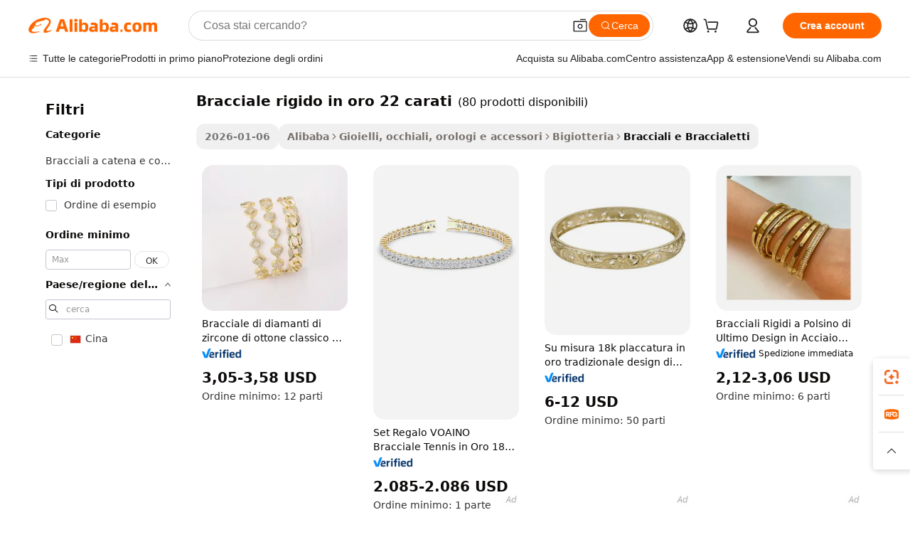

--- FILE ---
content_type: text/html;charset=UTF-8
request_url: https://italian.alibaba.com/g/fw/pc/22k-gold-cuff-bracelet.html
body_size: 166425
content:

<!-- screen_content -->

    <!-- tangram:5410 begin-->
    <!-- tangram:529998 begin-->

<!DOCTYPE html>
<html lang="it" dir="ltr">
  <head>
        <script>
      window.__BB = {
        scene: window.__bb_scene || 'traffic-free-goods'
      };
      window.__BB.BB_CWV_IGNORE = {
          lcp_element: ['#icbu-buyer-pc-top-banner'],
          lcp_url: [],
        };
      window._timing = {}
      window._timing.first_start = Date.now();
      window.needLoginInspiration = Boolean(false);
      // 变量用于标记页面首次可见时间
      let firstVisibleTime = null;
      if (typeof document.hidden !== 'undefined') {
        // 页面首次加载时直接统计
        if (!document.hidden) {
          firstVisibleTime = Date.now();
          window.__BB_timex = 1
        } else {
          // 页面不可见时监听 visibilitychange 事件
          document.addEventListener('visibilitychange', () => {
            if (!document.hidden) {
              firstVisibleTime = Date.now();
              window.__BB_timex = firstVisibleTime - window.performance.timing.navigationStart
              window.__BB.firstVisibleTime = window.__BB_timex
              console.log("Page became visible after "+ window.__BB_timex + " ms");
            }
          }, { once: true });  // 确保只触发一次
        }
      } else {
        console.warn('Page Visibility API is not supported in this browser.');
      }
    </script>
        <meta name="data-spm" content="a2700">
        <meta name="aplus-xplug" content="NONE">
        <meta name="aplus-icbu-disable-umid" content="1">
        <meta name="google-translate-customization" content="9de59014edaf3b99-22e1cf3b5ca21786-g00bb439a5e9e5f8f-f">
    <meta name="yandex-verification" content="25a76ba8e4443bb3" />
    <meta name="msvalidate.01" content="E3FBF0E89B724C30844BF17C59608E8F" />
    <meta name="viewport" content="width=device-width, initial-scale=1.0, maximum-scale=5.0, user-scalable=yes">
        <link rel="preconnect" href="https://s.alicdn.com/" crossorigin>
    <link rel="dns-prefetch" href="https://s.alicdn.com">
                        <link rel="preload" href="" as="image">
        <link rel="preload" href="https://s.alicdn.com/@g/alilog/??aplus_plugin_icbufront/index.js,mlog/aplus_v2.js" as="script">
        <link rel="preload" href="https://s.alicdn.com/@img/imgextra/i2/O1CN0153JdbU26g4bILVOyC_!!6000000007690-2-tps-418-58.png" as="image">
        <script>
            window.__APLUS_ABRATE__ = {
        perf_group: 'control',
        scene: "traffic-free-goods",
      };
    </script>
    <meta name="aplus-mmstat-timeout" content="15000">
        <meta content="text/html; charset=utf-8" http-equiv="Content-Type">
          <title>Design Eleganti e Unici per bracciale rigido in oro 22 carati Che Impressionano gli Acquirenti</title>
      <meta name="keywords" content="gold bracelet,copper cuff bracelet,blanks bracelets 18k gold plated">
      <meta name="description" content="Il bracciale rigido in oro 22 carati perfetto può aiutarti a migliorare qualsiasi outfit e, di conseguenza, ad esaltare lo stile. Per un look d'impatto, scegli design insoliti e una lavorazione straordinaria. È ideale per il tuo piacere personale o come regalo.">
            <meta name="pagetiming-rate" content="9">
      <meta name="pagetiming-resource-rate" content="4">
                    <link rel="canonical" href="https://italian.alibaba.com/g/22k-gold-cuff-bracelet.html">
                              <link rel="alternate" hreflang="fr" href="https://french.alibaba.com/g/22k-gold-cuff-bracelet.html">
                  <link rel="alternate" hreflang="de" href="https://german.alibaba.com/g/22k-gold-cuff-bracelet.html">
                  <link rel="alternate" hreflang="pt" href="https://portuguese.alibaba.com/g/22k-gold-cuff-bracelet.html">
                  <link rel="alternate" hreflang="it" href="https://italian.alibaba.com/g/22k-gold-cuff-bracelet.html">
                  <link rel="alternate" hreflang="es" href="https://spanish.alibaba.com/g/22k-gold-cuff-bracelet.html">
                  <link rel="alternate" hreflang="ru" href="https://russian.alibaba.com/g/22k-gold-cuff-bracelet.html">
                  <link rel="alternate" hreflang="ko" href="https://korean.alibaba.com/g/22k-gold-cuff-bracelet.html">
                  <link rel="alternate" hreflang="ar" href="https://arabic.alibaba.com/g/22k-gold-cuff-bracelet.html">
                  <link rel="alternate" hreflang="ja" href="https://japanese.alibaba.com/g/22k-gold-cuff-bracelet.html">
                  <link rel="alternate" hreflang="tr" href="https://turkish.alibaba.com/g/22k-gold-cuff-bracelet.html">
                  <link rel="alternate" hreflang="th" href="https://thai.alibaba.com/g/22k-gold-cuff-bracelet.html">
                  <link rel="alternate" hreflang="vi" href="https://vietnamese.alibaba.com/g/22k-gold-cuff-bracelet.html">
                  <link rel="alternate" hreflang="nl" href="https://dutch.alibaba.com/g/22k-gold-cuff-bracelet.html">
                  <link rel="alternate" hreflang="he" href="https://hebrew.alibaba.com/g/22k-gold-cuff-bracelet.html">
                  <link rel="alternate" hreflang="id" href="https://indonesian.alibaba.com/g/22k-gold-cuff-bracelet.html">
                  <link rel="alternate" hreflang="hi" href="https://hindi.alibaba.com/g/22k-gold-cuff-bracelet.html">
                  <link rel="alternate" hreflang="en" href="https://www.alibaba.com/showroom/22k-gold-cuff-bracelet.html">
                  <link rel="alternate" hreflang="zh" href="https://chinese.alibaba.com/g/22k-gold-cuff-bracelet.html">
                  <link rel="alternate" hreflang="x-default" href="https://www.alibaba.com/showroom/22k-gold-cuff-bracelet.html">
                                        <script>
      // Aplus 配置自动打点
      var queue = window.goldlog_queue || (window.goldlog_queue = []);
      var tags = ["button", "a", "div", "span", "i", "svg", "input", "li", "tr"];
      queue.push(
        {
          action: 'goldlog.appendMetaInfo',
          arguments: [
            'aplus-auto-exp',
            [
              {
                logkey: '/sc.ug_msite.new_product_exp',
                cssSelector: '[data-spm-exp]',
                props: ["data-spm-exp"],
              },
              {
                logkey: '/sc.ug_pc.seolist_product_exp',
                cssSelector: '.traffic-card-gallery',
                props: ["data-spm-exp"],
              }
            ]
          ]
        }
      )
      queue.push({
        action: 'goldlog.setMetaInfo',
        arguments: ['aplus-auto-clk', JSON.stringify(tags.map(tag =>({
          "logkey": "/sc.ug_msite.new_product_clk",
          tag,
          "filter": "data-spm-clk",
          "props": ["data-spm-clk"]
        })))],
      });
    </script>
  </head>
  <div id="icbu-header"><div id="the-new-header" data-version="4.4.0" data-tnh-auto-exp="tnh-expose" data-scenes="search-products" style="position: relative;background-color: #fff;border-bottom: 1px solid #ddd;box-sizing: border-box; font-family:Inter,SF Pro Text,Roboto,Helvetica Neue,Helvetica,Tahoma,Arial,PingFang SC,Microsoft YaHei;"><div style="display: flex;align-items:center;height: 72px;min-width: 1200px;max-width: 1580px;margin: 0 auto;padding: 0 40px;box-sizing: border-box;"><img style="height: 29px; width: 209px;" src="https://s.alicdn.com/@img/imgextra/i2/O1CN0153JdbU26g4bILVOyC_!!6000000007690-2-tps-418-58.png" alt="" /></div><div style="min-width: 1200px;max-width: 1580px;margin: 0 auto;overflow: hidden;font-size: 14px;display: flex;justify-content: space-between;padding: 0 40px;box-sizing: border-box;"><div style="display: flex; align-items: center; justify-content: space-between"><div style="position: relative; height: 36px; padding: 0 28px 0 20px">All categories</div><div style="position: relative; height: 36px; padding-right: 28px">Featured selections</div><div style="position: relative; height: 36px">Trade Assurance</div></div><div style="display: flex; align-items: center; justify-content: space-between"><div style="position: relative; height: 36px; padding-right: 28px">Buyer Central</div><div style="position: relative; height: 36px; padding-right: 28px">Help Center</div><div style="position: relative; height: 36px; padding-right: 28px">Get the app</div><div style="position: relative; height: 36px">Become a supplier</div></div></div></div></div></div>
  <body data-spm="7724857" style="min-height: calc(100vh + 1px)"><script 
id="beacon-aplus"   
src="//s.alicdn.com/@g/alilog/??aplus_plugin_icbufront/index.js,mlog/aplus_v2.js"
exparams="aplus=async&userid=&aplus&ali_beacon_id=&ali_apache_id=33%2e3%2e22%2e157%2e1768843493745%2e896674%2e9&ali_apache_track=&ali_apache_tracktmp=&eagleeye_traceid=210305b217688434938667440e12c4&ip=3%2e136%2e87%2e39&dmtrack_c={ali%5fresin%5ftrace%3dse%5frst%3dnull%7csp%5fviewtype%3dY%7cset%3d3%7cser%3d1007%7cpageId%3d90e00c3f112d4feba3f13c89d0c9cb3c%7cm%5fpageid%3dnull%7cpvmi%3d317dd4e200794c039904448caaf4ea25%7csek%5fsepd%3dbracciale%2brigido%2bin%2boro%2b22%2bcarati%7csek%3d22k%2bgold%2bcuff%2bbracelet%7cse%5fpn%3d1%7cp4pid%3d74daf14d%2d0927%2d40a1%2d944c%2d0b4f386c2f66%7csclkid%3dnull%7cforecast%5fpost%5fcate%3dnull%7cseo%5fnew%5fuser%5fflag%3dfalse%7ccategoryId%3d201650301%7cseo%5fsearch%5fmodel%5fupgrade%5fv2%3d2025070801%7cseo%5fmodule%5fcard%5f20240624%3d202406242%7clong%5ftext%5fgoogle%5ftranslate%5fv2%3d2407142%7cseo%5fcontent%5ftd%5fbottom%5ftext%5fupdate%5fkey%3d2025070801%7cseo%5fsearch%5fmodel%5fupgrade%5fv3%3d2025072201%7cdamo%5falt%5freplace%3d2485818%7cseo%5fsearch%5fmodel%5fmulti%5fupgrade%5fv3%3d2025081101%7cwap%5fcross%3d2007659%7cwap%5fcs%5faction%3d2005494%7cAPP%5fVisitor%5fActive%3d26705%7cseo%5fshowroom%5fgoods%5fmix%3d2005244%7cseo%5fdefault%5fcached%5flong%5ftext%5ffrom%5fnew%5fkeyword%5fstep%3d2024122502%7cshowroom%5fgeneral%5ftemplate%3d2005292%7cwap%5fcs%5ftext%3dnull%7cstructured%5fdata%3d2025052702%7cseo%5fmulti%5fstyle%5ftext%5fupdate%3d2511181%7cpc%5fnew%5fheader%3dnull%7cseo%5fmeta%5fcate%5ftemplate%5fv1%3d2025042401%7cseo%5fmeta%5ftd%5fsearch%5fkeyword%5fstep%5fv1%3d2025040999%7cseo%5fshowroom%5fbiz%5fbabablog%3d2809001%7cshowroom%5fft%5flong%5ftext%5fbaks%3d80802%7cseo%5ffirstcache%3d2025121600%7cAPP%5fGrowing%5fBuyer%5fHigh%5fIntent%5fActive%3d25488%7cshowroom%5fpc%5fv2019%3d2104%7cAPP%5fProspecting%5fBuyer%3d26712%7ccache%5fcontrol%3d2481986%7cAPP%5fChurned%5fCore%5fBuyer%3d25463%7cseo%5fdefault%5fcached%5flong%5ftext%5fstep%3d24110802%7camp%5flighthouse%5fscore%5fimage%3d19657%7cseo%5fft%5ftranslate%5fgemini%3d25012003%7cwap%5fnode%5fssr%3d2015725%7cdataphant%5fopen%3d27030%7clongtext%5fmulti%5fstyle%5fexpand%5frussian%3d2510141%7cseo%5flongtext%5fgoogle%5fdata%5fsection%3d25021702%7cindustry%5fpopular%5ffloor%3dnull%7cwap%5fad%5fgoods%5fproduct%5finterval%3dnull%7cseo%5fgoods%5fbootom%5fwholesale%5flink%3d2486162%7cseo%5fmiddle%5fwholesale%5flink%3d2486164%7cseo%5fkeyword%5faatest%3d5%7cft%5flong%5ftext%5fenpand%5fstep2%3d121602%7cseo%5fft%5flongtext%5fexpand%5fstep3%3d25012102%7cseo%5fwap%5fheadercard%3d2006288%7cAPP%5fChurned%5fInactive%5fVisitor%3d25497%7cAPP%5fGrowing%5fBuyer%5fHigh%5fIntent%5fInactive%3d25484%7cseo%5fmeta%5ftd%5fmulti%5fkey%3d2025061801%7ctop%5frecommend%5f20250120%3d202501201%7clongtext%5fmulti%5fstyle%5fexpand%5ffrench%5fcopy%3d25091802%7clongtext%5fmulti%5fstyle%5fexpand%5ffrench%5fcopy%5fcopy%3d25092502%7clong%5ftext%5fpaa%3d220831%7cseo%5ffloor%5fexp%3dnull%7cseo%5fshowroom%5falgo%5flink%3d17764%7cseo%5fmeta%5ftd%5faib%5fgeneral%5fkey%3d2025091901%7ccountry%5findustry%3d202311033%7cshowroom%5fft%5flong%5ftext%5fenpand%5fstep1%3d101102%7cseo%5fshowroom%5fnorel%3dnull%7cplp%5fstyle%5f25%5fpc%3d202505222%7cseo%5fggs%5flayer%3d10010%7cquery%5fmutil%5flang%5ftranslate%3d2025060300%7cAPP%5fChurned%5fBuyer%3d25465%7cstream%5frender%5fperf%5fopt%3d2309181%7cwap%5fgoods%3d2007383%7cseo%5fshowroom%5fsimilar%5f20240614%3d202406142%7cchinese%5fopen%3d6307%7cquery%5fgpt%5ftranslate%3d20240820%7cad%5fproduct%5finterval%3dnull%7camp%5fto%5fpwa%3d2007359%7cplp%5faib%5fmulti%5fai%5fmeta%3d20250401%7cwap%5fsupplier%5fcontent%3dnull%7cpc%5ffree%5frefactoring%3d20220315%7cAPP%5fGrowing%5fBuyer%5fInactive%3d25476%7csso%5foem%5ffloor%3dnull%7cseo%5fpc%5fnew%5fview%5f20240807%3d202408072%7cseo%5fbottom%5ftext%5fentity%5fkey%5fcopy%3d2025062400%7cstream%5frender%3d433763%7cseo%5fmodule%5fcard%5f20240424%3d202404241%7cseo%5ftitle%5freplace%5f20191226%3d5841%7clongtext%5fmulti%5fstyle%5fexpand%3d25090802%7cgoogleweblight%3d6516%7clighthouse%5fbase64%3dnull%7cAPP%5fProspecting%5fBuyer%5fActive%3d26715%7cad%5fgoods%5fproduct%5finterval%3dnull%7cseo%5fbottom%5fdeep%5fextend%5fkw%5fkey%3d2025071101%7clongtext%5fmulti%5fstyle%5fexpand%5fturkish%3d25102801%7cilink%5fuv%3d20240911%7cwap%5flist%5fwakeup%3d2005832%7ctpp%5fcrosslink%5fpc%3d20205311%7cseo%5ftop%5fbooth%3d18501%7cAPP%5fGrowing%5fBuyer%5fLess%5fActive%3d25472%7cseo%5fsearch%5fmodel%5fupgrade%5frank%3d2025092401%7cgoodslayer%3d7977%7cft%5flong%5ftext%5ftranslate%5fexpand%5fstep1%3d24110802%7cseo%5fheaderstyle%5ftraffic%5fkey%5fv1%3d2025072100%7ccrosslink%5fswitch%3d2008141%7cp4p%5foutline%3d20240328%7cseo%5fmeta%5ftd%5faib%5fv2%5fkey%3d2025091800%7crts%5fmulti%3d2008404%7cseo%5fad%5foptimization%5fkey%5fv2%3d2025072301%7cAPP%5fVisitor%5fLess%5fActive%3d26698%7cseo%5fsearch%5franker%5fid%3d2025112400%7cplp%5fstyle%5f25%3d202505192%7ccdn%5fvm%3d2007368%7cwap%5fad%5fproduct%5finterval%3dnull%7cseo%5fsearch%5fmodel%5fmulti%5fupgrade%5frank%3d2025092401%7cpc%5fcard%5fshare%3d2025081201%7cAPP%5fGrowing%5fBuyer%5fHigh%5fIntent%5fLess%5fActive%3d25480%7cgoods%5ftitle%5fsubstitute%3d9619%7cwap%5fscreen%5fexp%3d2025081400%7creact%5fheader%5ftest%3d202502182%7cpc%5fcs%5fcolor%3d2005788%7cshowroom%5fft%5flong%5ftext%5ftest%3d72502%7cone%5ftap%5flogin%5fABTest%3d202308153%7cseo%5fhyh%5fshow%5ftags%3dnull%7cplp%5fstructured%5fdata%3d2508182%7cguide%5fdelete%3d2008526%7cseo%5findustry%5ftemplate%3dnull%7cseo%5fmeta%5ftd%5fmulti%5fes%5fkey%3d2025073101%7cseo%5fshowroom%5fdata%5fmix%3d19888%7csso%5ftop%5franking%5ffloor%3d20031%7cseo%5ftd%5fdeep%5fupgrade%5fkey%5fv3%3d2025081101%7cwap%5fue%5fone%3d2025111401%7cshowroom%5fto%5frts%5flink%3d2008480%7ccountrysearch%5ftest%3dnull%7cseo%5fplp%5fdate%5fv2%3d2025102702%7cchannel%5famp%5fto%5fpwa%3d2008435%7cseo%5fmulti%5fstyles%5flong%5ftext%3d2503172%7cseo%5fmeta%5ftext%5fmutli%5fcate%5ftemplate%5fv1%3d2025080801%7cseo%5fdefault%5fcached%5fmutil%5flong%5ftext%5fstep%3d24110436%7cseo%5faction%5fpoint%5ftype%3d22823%7cseo%5faib%5ftd%5flaunch%5f20240828%5fcopy%3d202408282%7cseo%5fshowroom%5fwholesale%5flink%3dnull%7cseo%5fperf%5fimprove%3d2023999%7cseo%5fwap%5flist%5fbounce%5f01%3d2063%7cseo%5fwap%5flist%5fbounce%5f02%3d2128%7cAPP%5fGrowing%5fBuyer%5fActive%3d25492%7cvideolayer%3dnull%7cvideo%5fplay%3dnull%7cAPP%5fChurned%5fMember%5fInactive%3d25501%7cseo%5fgoogle%5fnew%5fstruct%3d438326%7cicbu%5falgo%5fp4p%5fseo%5fad%3d2025072301%7ctpp%5ftrace%3dseoKeyword%2dseoKeyword%5fv3%2dbase%2dORIGINAL}&pageid=03885727210306f31768843493&hn=ensearchweb033003006243%2erg%2dus%2deast%2eus68&asid=AQAAAADlaG5pEXIRRQAAAACs1eWQ+CJ6Aw==&treq=&tres=" async>
</script>
                        <!-- tangram:7430 begin-->
 <style>
   .traffic-card-gallery {display: flex;position: relative;flex-direction: column;justify-content: flex-start;border-radius: 0.5rem;background-color: #fff;padding: 0.5rem 0.5rem 1rem;overflow: hidden;font-size: 0.75rem;line-height: 1rem;}
   .product-price {
     b {
       font-size: 22px;
     }
   }
 </style>
<!-- tangram:7430 end-->
            <style>.component-left-filter-callback{display:flex;position:relative;margin-top:10px;height:1200px}.component-left-filter-callback img{width:200px}.component-left-filter-callback i{position:absolute;top:5%;left:50%}.related-search-wrapper{padding:.5rem;--tw-bg-opacity: 1;background-color:#fff;background-color:rgba(255,255,255,var(--tw-bg-opacity, 1));border-width:1px;border-color:var(--input)}.related-search-wrapper .related-search-box{margin:12px 16px}.related-search-wrapper .related-search-box .related-search-title{display:inline;float:start;color:#666;word-wrap:break-word;margin-right:12px;width:13%}.related-search-wrapper .related-search-box .related-search-content{display:flex;flex-wrap:wrap}.related-search-wrapper .related-search-box .related-search-content .related-search-link{margin-right:12px;width:23%;overflow:hidden;color:#666;text-overflow:ellipsis;white-space:nowrap}.product-title img{margin-right:.5rem;display:inline-block;height:1rem;vertical-align:sub}.product-price b{font-size:22px}.similar-icon{position:absolute;bottom:12px;z-index:2;right:12px}.rfq-card{display:inline-block;position:relative;box-sizing:border-box;margin-bottom:36px}.rfq-card .rfq-card-content{display:flex;position:relative;flex-direction:column;align-items:flex-start;background-size:cover;background-color:#fff;padding:12px;width:100%;height:100%}.rfq-card .rfq-card-content .rfq-card-icon{margin-top:50px}.rfq-card .rfq-card-content .rfq-card-icon img{width:45px}.rfq-card .rfq-card-content .rfq-card-top-title{margin-top:14px;color:#222;font-weight:400;font-size:16px}.rfq-card .rfq-card-content .rfq-card-title{margin-top:24px;color:#333;font-weight:800;font-size:20px}.rfq-card .rfq-card-content .rfq-card-input-box{margin-top:24px;width:100%}.rfq-card .rfq-card-content .rfq-card-input-box textarea{box-sizing:border-box;border:1px solid #ddd;border-radius:4px;background-color:#fff;padding:9px 12px;width:100%;height:88px;resize:none;color:#666;font-weight:400;font-size:13px;font-family:inherit}.rfq-card .rfq-card-content .rfq-card-button{margin-top:24px;border:1px solid #666;border-radius:16px;background-color:#fff;width:67%;color:#000;font-weight:700;font-size:14px;line-height:30px;text-align:center}[data-modulename^=ProductList-] div{contain-intrinsic-size:auto 500px}.traffic-card-gallery:hover{--tw-shadow: 0px 2px 6px 2px rgba(0,0,0,.12157);--tw-shadow-colored: 0px 2px 6px 2px var(--tw-shadow-color);box-shadow:0 0 #0000,0 0 #0000,0 2px 6px 2px #0000001f;box-shadow:var(--tw-ring-offset-shadow, 0 0 rgba(0,0,0,0)),var(--tw-ring-shadow, 0 0 rgba(0,0,0,0)),var(--tw-shadow);z-index:10}.traffic-card-gallery{position:relative;display:flex;flex-direction:column;justify-content:flex-start;overflow:hidden;border-radius:.75rem;--tw-bg-opacity: 1;background-color:#fff;background-color:rgba(255,255,255,var(--tw-bg-opacity, 1));padding:.5rem;font-size:.75rem;line-height:1rem}.traffic-card-list{position:relative;display:flex;height:292px;flex-direction:row;justify-content:flex-start;overflow:hidden;border-bottom-width:1px;--tw-bg-opacity: 1;background-color:#fff;background-color:rgba(255,255,255,var(--tw-bg-opacity, 1));padding:1rem;font-size:.75rem;line-height:1rem}.traffic-card-g-industry:hover{--tw-shadow: 0 0 10px rgba(0,0,0,.1);--tw-shadow-colored: 0 0 10px var(--tw-shadow-color);box-shadow:0 0 #0000,0 0 #0000,0 0 10px #0000001a;box-shadow:var(--tw-ring-offset-shadow, 0 0 rgba(0,0,0,0)),var(--tw-ring-shadow, 0 0 rgba(0,0,0,0)),var(--tw-shadow)}.traffic-card-g-industry{position:relative;border-radius:var(--radius);--tw-bg-opacity: 1;background-color:#fff;background-color:rgba(255,255,255,var(--tw-bg-opacity, 1));padding:1.25rem .75rem .75rem;font-size:.875rem;line-height:1.25rem}.module-filter-section-wrapper{max-height:none!important;overflow-x:hidden}*,:before,:after{--tw-border-spacing-x: 0;--tw-border-spacing-y: 0;--tw-translate-x: 0;--tw-translate-y: 0;--tw-rotate: 0;--tw-skew-x: 0;--tw-skew-y: 0;--tw-scale-x: 1;--tw-scale-y: 1;--tw-pan-x: ;--tw-pan-y: ;--tw-pinch-zoom: ;--tw-scroll-snap-strictness: proximity;--tw-gradient-from-position: ;--tw-gradient-via-position: ;--tw-gradient-to-position: ;--tw-ordinal: ;--tw-slashed-zero: ;--tw-numeric-figure: ;--tw-numeric-spacing: ;--tw-numeric-fraction: ;--tw-ring-inset: ;--tw-ring-offset-width: 0px;--tw-ring-offset-color: #fff;--tw-ring-color: rgba(59, 130, 246, .5);--tw-ring-offset-shadow: 0 0 rgba(0,0,0,0);--tw-ring-shadow: 0 0 rgba(0,0,0,0);--tw-shadow: 0 0 rgba(0,0,0,0);--tw-shadow-colored: 0 0 rgba(0,0,0,0);--tw-blur: ;--tw-brightness: ;--tw-contrast: ;--tw-grayscale: ;--tw-hue-rotate: ;--tw-invert: ;--tw-saturate: ;--tw-sepia: ;--tw-drop-shadow: ;--tw-backdrop-blur: ;--tw-backdrop-brightness: ;--tw-backdrop-contrast: ;--tw-backdrop-grayscale: ;--tw-backdrop-hue-rotate: ;--tw-backdrop-invert: ;--tw-backdrop-opacity: ;--tw-backdrop-saturate: ;--tw-backdrop-sepia: ;--tw-contain-size: ;--tw-contain-layout: ;--tw-contain-paint: ;--tw-contain-style: }::backdrop{--tw-border-spacing-x: 0;--tw-border-spacing-y: 0;--tw-translate-x: 0;--tw-translate-y: 0;--tw-rotate: 0;--tw-skew-x: 0;--tw-skew-y: 0;--tw-scale-x: 1;--tw-scale-y: 1;--tw-pan-x: ;--tw-pan-y: ;--tw-pinch-zoom: ;--tw-scroll-snap-strictness: proximity;--tw-gradient-from-position: ;--tw-gradient-via-position: ;--tw-gradient-to-position: ;--tw-ordinal: ;--tw-slashed-zero: ;--tw-numeric-figure: ;--tw-numeric-spacing: ;--tw-numeric-fraction: ;--tw-ring-inset: ;--tw-ring-offset-width: 0px;--tw-ring-offset-color: #fff;--tw-ring-color: rgba(59, 130, 246, .5);--tw-ring-offset-shadow: 0 0 rgba(0,0,0,0);--tw-ring-shadow: 0 0 rgba(0,0,0,0);--tw-shadow: 0 0 rgba(0,0,0,0);--tw-shadow-colored: 0 0 rgba(0,0,0,0);--tw-blur: ;--tw-brightness: ;--tw-contrast: ;--tw-grayscale: ;--tw-hue-rotate: ;--tw-invert: ;--tw-saturate: ;--tw-sepia: ;--tw-drop-shadow: ;--tw-backdrop-blur: ;--tw-backdrop-brightness: ;--tw-backdrop-contrast: ;--tw-backdrop-grayscale: ;--tw-backdrop-hue-rotate: ;--tw-backdrop-invert: ;--tw-backdrop-opacity: ;--tw-backdrop-saturate: ;--tw-backdrop-sepia: ;--tw-contain-size: ;--tw-contain-layout: ;--tw-contain-paint: ;--tw-contain-style: }*,:before,:after{box-sizing:border-box;border-width:0;border-style:solid;border-color:#e5e7eb}:before,:after{--tw-content: ""}html,:host{line-height:1.5;-webkit-text-size-adjust:100%;-moz-tab-size:4;-o-tab-size:4;tab-size:4;font-family:ui-sans-serif,system-ui,-apple-system,Segoe UI,Roboto,Ubuntu,Cantarell,Noto Sans,sans-serif,"Apple Color Emoji","Segoe UI Emoji",Segoe UI Symbol,"Noto Color Emoji";font-feature-settings:normal;font-variation-settings:normal;-webkit-tap-highlight-color:transparent}body{margin:0;line-height:inherit}hr{height:0;color:inherit;border-top-width:1px}abbr:where([title]){text-decoration:underline;-webkit-text-decoration:underline dotted;text-decoration:underline dotted}h1,h2,h3,h4,h5,h6{font-size:inherit;font-weight:inherit}a{color:inherit;text-decoration:inherit}b,strong{font-weight:bolder}code,kbd,samp,pre{font-family:ui-monospace,SFMono-Regular,Menlo,Monaco,Consolas,Liberation Mono,Courier New,monospace;font-feature-settings:normal;font-variation-settings:normal;font-size:1em}small{font-size:80%}sub,sup{font-size:75%;line-height:0;position:relative;vertical-align:baseline}sub{bottom:-.25em}sup{top:-.5em}table{text-indent:0;border-color:inherit;border-collapse:collapse}button,input,optgroup,select,textarea{font-family:inherit;font-feature-settings:inherit;font-variation-settings:inherit;font-size:100%;font-weight:inherit;line-height:inherit;letter-spacing:inherit;color:inherit;margin:0;padding:0}button,select{text-transform:none}button,input:where([type=button]),input:where([type=reset]),input:where([type=submit]){-webkit-appearance:button;background-color:transparent;background-image:none}:-moz-focusring{outline:auto}:-moz-ui-invalid{box-shadow:none}progress{vertical-align:baseline}::-webkit-inner-spin-button,::-webkit-outer-spin-button{height:auto}[type=search]{-webkit-appearance:textfield;outline-offset:-2px}::-webkit-search-decoration{-webkit-appearance:none}::-webkit-file-upload-button{-webkit-appearance:button;font:inherit}summary{display:list-item}blockquote,dl,dd,h1,h2,h3,h4,h5,h6,hr,figure,p,pre{margin:0}fieldset{margin:0;padding:0}legend{padding:0}ol,ul,menu{list-style:none;margin:0;padding:0}dialog{padding:0}textarea{resize:vertical}input::-moz-placeholder,textarea::-moz-placeholder{opacity:1;color:#9ca3af}input::placeholder,textarea::placeholder{opacity:1;color:#9ca3af}button,[role=button]{cursor:pointer}:disabled{cursor:default}img,svg,video,canvas,audio,iframe,embed,object{display:block;vertical-align:middle}img,video{max-width:100%;height:auto}[hidden]:where(:not([hidden=until-found])){display:none}:root{--background: hsl(0, 0%, 100%);--foreground: hsl(20, 14.3%, 4.1%);--card: hsl(0, 0%, 100%);--card-foreground: hsl(20, 14.3%, 4.1%);--popover: hsl(0, 0%, 100%);--popover-foreground: hsl(20, 14.3%, 4.1%);--primary: hsl(24, 100%, 50%);--primary-foreground: hsl(60, 9.1%, 97.8%);--secondary: hsl(60, 4.8%, 95.9%);--secondary-foreground: #333;--muted: hsl(60, 4.8%, 95.9%);--muted-foreground: hsl(25, 5.3%, 44.7%);--accent: hsl(60, 4.8%, 95.9%);--accent-foreground: hsl(24, 9.8%, 10%);--destructive: hsl(0, 84.2%, 60.2%);--destructive-foreground: hsl(60, 9.1%, 97.8%);--border: hsl(20, 5.9%, 90%);--input: hsl(20, 5.9%, 90%);--ring: hsl(24.6, 95%, 53.1%);--radius: 1rem}.dark{--background: hsl(20, 14.3%, 4.1%);--foreground: hsl(60, 9.1%, 97.8%);--card: hsl(20, 14.3%, 4.1%);--card-foreground: hsl(60, 9.1%, 97.8%);--popover: hsl(20, 14.3%, 4.1%);--popover-foreground: hsl(60, 9.1%, 97.8%);--primary: hsl(20.5, 90.2%, 48.2%);--primary-foreground: hsl(60, 9.1%, 97.8%);--secondary: hsl(12, 6.5%, 15.1%);--secondary-foreground: hsl(60, 9.1%, 97.8%);--muted: hsl(12, 6.5%, 15.1%);--muted-foreground: hsl(24, 5.4%, 63.9%);--accent: hsl(12, 6.5%, 15.1%);--accent-foreground: hsl(60, 9.1%, 97.8%);--destructive: hsl(0, 72.2%, 50.6%);--destructive-foreground: hsl(60, 9.1%, 97.8%);--border: hsl(12, 6.5%, 15.1%);--input: hsl(12, 6.5%, 15.1%);--ring: hsl(20.5, 90.2%, 48.2%)}*{border-color:#e7e5e4;border-color:var(--border)}body{background-color:#fff;background-color:var(--background);color:#0c0a09;color:var(--foreground)}.il-sr-only{position:absolute;width:1px;height:1px;padding:0;margin:-1px;overflow:hidden;clip:rect(0,0,0,0);white-space:nowrap;border-width:0}.il-invisible{visibility:hidden}.il-fixed{position:fixed}.il-absolute{position:absolute}.il-relative{position:relative}.il-sticky{position:sticky}.il-inset-0{inset:0}.il--bottom-12{bottom:-3rem}.il--top-12{top:-3rem}.il-bottom-0{bottom:0}.il-bottom-2{bottom:.5rem}.il-bottom-3{bottom:.75rem}.il-bottom-4{bottom:1rem}.il-end-0{right:0}.il-end-2{right:.5rem}.il-end-3{right:.75rem}.il-end-4{right:1rem}.il-left-0{left:0}.il-left-3{left:.75rem}.il-right-0{right:0}.il-right-2{right:.5rem}.il-right-3{right:.75rem}.il-start-0{left:0}.il-start-1\/2{left:50%}.il-start-2{left:.5rem}.il-start-3{left:.75rem}.il-start-\[50\%\]{left:50%}.il-top-0{top:0}.il-top-1\/2{top:50%}.il-top-16{top:4rem}.il-top-4{top:1rem}.il-top-\[50\%\]{top:50%}.il-z-10{z-index:10}.il-z-50{z-index:50}.il-z-\[9999\]{z-index:9999}.il-col-span-4{grid-column:span 4 / span 4}.il-m-0{margin:0}.il-m-3{margin:.75rem}.il-m-auto{margin:auto}.il-mx-auto{margin-left:auto;margin-right:auto}.il-my-3{margin-top:.75rem;margin-bottom:.75rem}.il-my-5{margin-top:1.25rem;margin-bottom:1.25rem}.il-my-auto{margin-top:auto;margin-bottom:auto}.\!il-mb-4{margin-bottom:1rem!important}.il--mt-4{margin-top:-1rem}.il-mb-0{margin-bottom:0}.il-mb-1{margin-bottom:.25rem}.il-mb-2{margin-bottom:.5rem}.il-mb-3{margin-bottom:.75rem}.il-mb-4{margin-bottom:1rem}.il-mb-5{margin-bottom:1.25rem}.il-mb-6{margin-bottom:1.5rem}.il-mb-8{margin-bottom:2rem}.il-mb-\[-0\.75rem\]{margin-bottom:-.75rem}.il-mb-\[0\.125rem\]{margin-bottom:.125rem}.il-me-1{margin-right:.25rem}.il-me-2{margin-right:.5rem}.il-me-3{margin-right:.75rem}.il-me-auto{margin-right:auto}.il-mr-1{margin-right:.25rem}.il-mr-2{margin-right:.5rem}.il-ms-1{margin-left:.25rem}.il-ms-4{margin-left:1rem}.il-ms-5{margin-left:1.25rem}.il-ms-8{margin-left:2rem}.il-ms-\[\.375rem\]{margin-left:.375rem}.il-ms-auto{margin-left:auto}.il-mt-0{margin-top:0}.il-mt-0\.5{margin-top:.125rem}.il-mt-1{margin-top:.25rem}.il-mt-2{margin-top:.5rem}.il-mt-3{margin-top:.75rem}.il-mt-4{margin-top:1rem}.il-mt-6{margin-top:1.5rem}.il-line-clamp-1{overflow:hidden;display:-webkit-box;-webkit-box-orient:vertical;-webkit-line-clamp:1}.il-line-clamp-2{overflow:hidden;display:-webkit-box;-webkit-box-orient:vertical;-webkit-line-clamp:2}.il-line-clamp-6{overflow:hidden;display:-webkit-box;-webkit-box-orient:vertical;-webkit-line-clamp:6}.il-inline-block{display:inline-block}.il-inline{display:inline}.il-flex{display:flex}.il-inline-flex{display:inline-flex}.il-grid{display:grid}.il-aspect-square{aspect-ratio:1 / 1}.il-size-5{width:1.25rem;height:1.25rem}.il-h-1{height:.25rem}.il-h-10{height:2.5rem}.il-h-11{height:2.75rem}.il-h-20{height:5rem}.il-h-24{height:6rem}.il-h-3\.5{height:.875rem}.il-h-4{height:1rem}.il-h-40{height:10rem}.il-h-6{height:1.5rem}.il-h-8{height:2rem}.il-h-9{height:2.25rem}.il-h-\[150px\]{height:150px}.il-h-\[152px\]{height:152px}.il-h-\[18\.25rem\]{height:18.25rem}.il-h-\[292px\]{height:292px}.il-h-\[600px\]{height:600px}.il-h-auto{height:auto}.il-h-fit{height:-moz-fit-content;height:fit-content}.il-h-full{height:100%}.il-h-screen{height:100vh}.il-max-h-\[100vh\]{max-height:100vh}.il-w-1\/2{width:50%}.il-w-10{width:2.5rem}.il-w-10\/12{width:83.333333%}.il-w-4{width:1rem}.il-w-6{width:1.5rem}.il-w-64{width:16rem}.il-w-7\/12{width:58.333333%}.il-w-72{width:18rem}.il-w-8{width:2rem}.il-w-8\/12{width:66.666667%}.il-w-9{width:2.25rem}.il-w-9\/12{width:75%}.il-w-\[200px\]{width:200px}.il-w-\[84px\]{width:84px}.il-w-fit{width:-moz-fit-content;width:fit-content}.il-w-full{width:100%}.il-w-screen{width:100vw}.il-min-w-0{min-width:0px}.il-min-w-3{min-width:.75rem}.il-min-w-\[1200px\]{min-width:1200px}.il-max-w-\[1000px\]{max-width:1000px}.il-max-w-\[1580px\]{max-width:1580px}.il-max-w-full{max-width:100%}.il-max-w-lg{max-width:32rem}.il-flex-1{flex:1 1 0%}.il-flex-shrink-0,.il-shrink-0{flex-shrink:0}.il-flex-grow-0,.il-grow-0{flex-grow:0}.il-basis-24{flex-basis:6rem}.il-basis-full{flex-basis:100%}.il-origin-\[--radix-tooltip-content-transform-origin\]{transform-origin:var(--radix-tooltip-content-transform-origin)}.il--translate-x-1\/2{--tw-translate-x: -50%;transform:translate(-50%,var(--tw-translate-y)) rotate(var(--tw-rotate)) skew(var(--tw-skew-x)) skewY(var(--tw-skew-y)) scaleX(var(--tw-scale-x)) scaleY(var(--tw-scale-y));transform:translate(var(--tw-translate-x),var(--tw-translate-y)) rotate(var(--tw-rotate)) skew(var(--tw-skew-x)) skewY(var(--tw-skew-y)) scaleX(var(--tw-scale-x)) scaleY(var(--tw-scale-y))}.il--translate-y-1\/2{--tw-translate-y: -50%;transform:translate(var(--tw-translate-x),-50%) rotate(var(--tw-rotate)) skew(var(--tw-skew-x)) skewY(var(--tw-skew-y)) scaleX(var(--tw-scale-x)) scaleY(var(--tw-scale-y));transform:translate(var(--tw-translate-x),var(--tw-translate-y)) rotate(var(--tw-rotate)) skew(var(--tw-skew-x)) skewY(var(--tw-skew-y)) scaleX(var(--tw-scale-x)) scaleY(var(--tw-scale-y))}.il-translate-x-\[-50\%\]{--tw-translate-x: -50%;transform:translate(-50%,var(--tw-translate-y)) rotate(var(--tw-rotate)) skew(var(--tw-skew-x)) skewY(var(--tw-skew-y)) scaleX(var(--tw-scale-x)) scaleY(var(--tw-scale-y));transform:translate(var(--tw-translate-x),var(--tw-translate-y)) rotate(var(--tw-rotate)) skew(var(--tw-skew-x)) skewY(var(--tw-skew-y)) scaleX(var(--tw-scale-x)) scaleY(var(--tw-scale-y))}.il-translate-y-\[-50\%\]{--tw-translate-y: -50%;transform:translate(var(--tw-translate-x),-50%) rotate(var(--tw-rotate)) skew(var(--tw-skew-x)) skewY(var(--tw-skew-y)) scaleX(var(--tw-scale-x)) scaleY(var(--tw-scale-y));transform:translate(var(--tw-translate-x),var(--tw-translate-y)) rotate(var(--tw-rotate)) skew(var(--tw-skew-x)) skewY(var(--tw-skew-y)) scaleX(var(--tw-scale-x)) scaleY(var(--tw-scale-y))}.il-rotate-90{--tw-rotate: 90deg;transform:translate(var(--tw-translate-x),var(--tw-translate-y)) rotate(90deg) skew(var(--tw-skew-x)) skewY(var(--tw-skew-y)) scaleX(var(--tw-scale-x)) scaleY(var(--tw-scale-y));transform:translate(var(--tw-translate-x),var(--tw-translate-y)) rotate(var(--tw-rotate)) skew(var(--tw-skew-x)) skewY(var(--tw-skew-y)) scaleX(var(--tw-scale-x)) scaleY(var(--tw-scale-y))}@keyframes il-pulse{50%{opacity:.5}}.il-animate-pulse{animation:il-pulse 2s cubic-bezier(.4,0,.6,1) infinite}@keyframes il-spin{to{transform:rotate(360deg)}}.il-animate-spin{animation:il-spin 1s linear infinite}.il-cursor-pointer{cursor:pointer}.il-list-disc{list-style-type:disc}.il-grid-cols-2{grid-template-columns:repeat(2,minmax(0,1fr))}.il-grid-cols-4{grid-template-columns:repeat(4,minmax(0,1fr))}.il-flex-row{flex-direction:row}.il-flex-col{flex-direction:column}.il-flex-col-reverse{flex-direction:column-reverse}.il-flex-wrap{flex-wrap:wrap}.il-flex-nowrap{flex-wrap:nowrap}.il-items-start{align-items:flex-start}.il-items-center{align-items:center}.il-items-baseline{align-items:baseline}.il-justify-start{justify-content:flex-start}.il-justify-end{justify-content:flex-end}.il-justify-center{justify-content:center}.il-justify-between{justify-content:space-between}.il-gap-1{gap:.25rem}.il-gap-1\.5{gap:.375rem}.il-gap-10{gap:2.5rem}.il-gap-2{gap:.5rem}.il-gap-3{gap:.75rem}.il-gap-4{gap:1rem}.il-gap-8{gap:2rem}.il-gap-\[\.0938rem\]{gap:.0938rem}.il-gap-\[\.375rem\]{gap:.375rem}.il-gap-\[0\.125rem\]{gap:.125rem}.\!il-gap-x-5{-moz-column-gap:1.25rem!important;column-gap:1.25rem!important}.\!il-gap-y-5{row-gap:1.25rem!important}.il-space-y-1\.5>:not([hidden])~:not([hidden]){--tw-space-y-reverse: 0;margin-top:calc(.375rem * (1 - var(--tw-space-y-reverse)));margin-top:.375rem;margin-top:calc(.375rem * calc(1 - var(--tw-space-y-reverse)));margin-bottom:0rem;margin-bottom:calc(.375rem * var(--tw-space-y-reverse))}.il-space-y-4>:not([hidden])~:not([hidden]){--tw-space-y-reverse: 0;margin-top:calc(1rem * (1 - var(--tw-space-y-reverse)));margin-top:1rem;margin-top:calc(1rem * calc(1 - var(--tw-space-y-reverse)));margin-bottom:0rem;margin-bottom:calc(1rem * var(--tw-space-y-reverse))}.il-overflow-hidden{overflow:hidden}.il-overflow-y-auto{overflow-y:auto}.il-overflow-y-scroll{overflow-y:scroll}.il-truncate{overflow:hidden;text-overflow:ellipsis;white-space:nowrap}.il-text-ellipsis{text-overflow:ellipsis}.il-whitespace-normal{white-space:normal}.il-whitespace-nowrap{white-space:nowrap}.il-break-normal{word-wrap:normal;word-break:normal}.il-break-words{word-wrap:break-word}.il-break-all{word-break:break-all}.il-rounded{border-radius:.25rem}.il-rounded-2xl{border-radius:1rem}.il-rounded-\[0\.5rem\]{border-radius:.5rem}.il-rounded-\[1\.25rem\]{border-radius:1.25rem}.il-rounded-full{border-radius:9999px}.il-rounded-lg{border-radius:1rem;border-radius:var(--radius)}.il-rounded-md{border-radius:calc(1rem - 2px);border-radius:calc(var(--radius) - 2px)}.il-rounded-sm{border-radius:calc(1rem - 4px);border-radius:calc(var(--radius) - 4px)}.il-rounded-xl{border-radius:.75rem}.il-border,.il-border-\[1px\]{border-width:1px}.il-border-b,.il-border-b-\[1px\]{border-bottom-width:1px}.il-border-solid{border-style:solid}.il-border-none{border-style:none}.il-border-\[\#222\]{--tw-border-opacity: 1;border-color:#222;border-color:rgba(34,34,34,var(--tw-border-opacity, 1))}.il-border-\[\#DDD\]{--tw-border-opacity: 1;border-color:#ddd;border-color:rgba(221,221,221,var(--tw-border-opacity, 1))}.il-border-foreground{border-color:#0c0a09;border-color:var(--foreground)}.il-border-input{border-color:#e7e5e4;border-color:var(--input)}.il-bg-\[\#F8F8F8\]{--tw-bg-opacity: 1;background-color:#f8f8f8;background-color:rgba(248,248,248,var(--tw-bg-opacity, 1))}.il-bg-\[\#d9d9d963\]{background-color:#d9d9d963}.il-bg-accent{background-color:#f5f5f4;background-color:var(--accent)}.il-bg-background{background-color:#fff;background-color:var(--background)}.il-bg-black{--tw-bg-opacity: 1;background-color:#000;background-color:rgba(0,0,0,var(--tw-bg-opacity, 1))}.il-bg-black\/80{background-color:#000c}.il-bg-destructive{background-color:#ef4444;background-color:var(--destructive)}.il-bg-gray-300{--tw-bg-opacity: 1;background-color:#d1d5db;background-color:rgba(209,213,219,var(--tw-bg-opacity, 1))}.il-bg-muted{background-color:#f5f5f4;background-color:var(--muted)}.il-bg-orange-500{--tw-bg-opacity: 1;background-color:#f97316;background-color:rgba(249,115,22,var(--tw-bg-opacity, 1))}.il-bg-popover{background-color:#fff;background-color:var(--popover)}.il-bg-primary{background-color:#f60;background-color:var(--primary)}.il-bg-secondary{background-color:#f5f5f4;background-color:var(--secondary)}.il-bg-transparent{background-color:transparent}.il-bg-white{--tw-bg-opacity: 1;background-color:#fff;background-color:rgba(255,255,255,var(--tw-bg-opacity, 1))}.il-bg-opacity-80{--tw-bg-opacity: .8}.il-bg-cover{background-size:cover}.il-bg-no-repeat{background-repeat:no-repeat}.il-fill-black{fill:#000}.il-object-cover{-o-object-fit:cover;object-fit:cover}.il-p-0{padding:0}.il-p-1{padding:.25rem}.il-p-2{padding:.5rem}.il-p-3{padding:.75rem}.il-p-4{padding:1rem}.il-p-5{padding:1.25rem}.il-p-6{padding:1.5rem}.il-px-2{padding-left:.5rem;padding-right:.5rem}.il-px-3{padding-left:.75rem;padding-right:.75rem}.il-py-0\.5{padding-top:.125rem;padding-bottom:.125rem}.il-py-1\.5{padding-top:.375rem;padding-bottom:.375rem}.il-py-10{padding-top:2.5rem;padding-bottom:2.5rem}.il-py-2{padding-top:.5rem;padding-bottom:.5rem}.il-py-3{padding-top:.75rem;padding-bottom:.75rem}.il-pb-0{padding-bottom:0}.il-pb-3{padding-bottom:.75rem}.il-pb-4{padding-bottom:1rem}.il-pb-8{padding-bottom:2rem}.il-pe-0{padding-right:0}.il-pe-2{padding-right:.5rem}.il-pe-3{padding-right:.75rem}.il-pe-4{padding-right:1rem}.il-pe-6{padding-right:1.5rem}.il-pe-8{padding-right:2rem}.il-pe-\[12px\]{padding-right:12px}.il-pe-\[3\.25rem\]{padding-right:3.25rem}.il-pl-4{padding-left:1rem}.il-ps-0{padding-left:0}.il-ps-2{padding-left:.5rem}.il-ps-3{padding-left:.75rem}.il-ps-4{padding-left:1rem}.il-ps-6{padding-left:1.5rem}.il-ps-8{padding-left:2rem}.il-ps-\[12px\]{padding-left:12px}.il-ps-\[3\.25rem\]{padding-left:3.25rem}.il-pt-10{padding-top:2.5rem}.il-pt-4{padding-top:1rem}.il-pt-5{padding-top:1.25rem}.il-pt-6{padding-top:1.5rem}.il-pt-7{padding-top:1.75rem}.il-text-center{text-align:center}.il-text-start{text-align:left}.il-text-2xl{font-size:1.5rem;line-height:2rem}.il-text-base{font-size:1rem;line-height:1.5rem}.il-text-lg{font-size:1.125rem;line-height:1.75rem}.il-text-sm{font-size:.875rem;line-height:1.25rem}.il-text-xl{font-size:1.25rem;line-height:1.75rem}.il-text-xs{font-size:.75rem;line-height:1rem}.il-font-\[600\]{font-weight:600}.il-font-bold{font-weight:700}.il-font-medium{font-weight:500}.il-font-normal{font-weight:400}.il-font-semibold{font-weight:600}.il-leading-3{line-height:.75rem}.il-leading-4{line-height:1rem}.il-leading-\[1\.43\]{line-height:1.43}.il-leading-\[18px\]{line-height:18px}.il-leading-\[26px\]{line-height:26px}.il-leading-none{line-height:1}.il-tracking-tight{letter-spacing:-.025em}.il-text-\[\#00820D\]{--tw-text-opacity: 1;color:#00820d;color:rgba(0,130,13,var(--tw-text-opacity, 1))}.il-text-\[\#222\]{--tw-text-opacity: 1;color:#222;color:rgba(34,34,34,var(--tw-text-opacity, 1))}.il-text-\[\#444\]{--tw-text-opacity: 1;color:#444;color:rgba(68,68,68,var(--tw-text-opacity, 1))}.il-text-\[\#4B1D1F\]{--tw-text-opacity: 1;color:#4b1d1f;color:rgba(75,29,31,var(--tw-text-opacity, 1))}.il-text-\[\#767676\]{--tw-text-opacity: 1;color:#767676;color:rgba(118,118,118,var(--tw-text-opacity, 1))}.il-text-\[\#D04A0A\]{--tw-text-opacity: 1;color:#d04a0a;color:rgba(208,74,10,var(--tw-text-opacity, 1))}.il-text-\[\#F7421E\]{--tw-text-opacity: 1;color:#f7421e;color:rgba(247,66,30,var(--tw-text-opacity, 1))}.il-text-\[\#FF6600\]{--tw-text-opacity: 1;color:#f60;color:rgba(255,102,0,var(--tw-text-opacity, 1))}.il-text-\[\#f7421e\]{--tw-text-opacity: 1;color:#f7421e;color:rgba(247,66,30,var(--tw-text-opacity, 1))}.il-text-destructive-foreground{color:#fafaf9;color:var(--destructive-foreground)}.il-text-foreground{color:#0c0a09;color:var(--foreground)}.il-text-muted-foreground{color:#78716c;color:var(--muted-foreground)}.il-text-popover-foreground{color:#0c0a09;color:var(--popover-foreground)}.il-text-primary{color:#f60;color:var(--primary)}.il-text-primary-foreground{color:#fafaf9;color:var(--primary-foreground)}.il-text-secondary-foreground{color:#333;color:var(--secondary-foreground)}.il-text-white{--tw-text-opacity: 1;color:#fff;color:rgba(255,255,255,var(--tw-text-opacity, 1))}.il-underline{text-decoration-line:underline}.il-line-through{text-decoration-line:line-through}.il-underline-offset-4{text-underline-offset:4px}.il-opacity-5{opacity:.05}.il-opacity-70{opacity:.7}.il-shadow-\[0_2px_6px_2px_rgba\(0\,0\,0\,0\.12\)\]{--tw-shadow: 0 2px 6px 2px rgba(0,0,0,.12);--tw-shadow-colored: 0 2px 6px 2px var(--tw-shadow-color);box-shadow:0 0 #0000,0 0 #0000,0 2px 6px 2px #0000001f;box-shadow:var(--tw-ring-offset-shadow, 0 0 rgba(0,0,0,0)),var(--tw-ring-shadow, 0 0 rgba(0,0,0,0)),var(--tw-shadow)}.il-shadow-cards{--tw-shadow: 0 0 10px rgba(0,0,0,.1);--tw-shadow-colored: 0 0 10px var(--tw-shadow-color);box-shadow:0 0 #0000,0 0 #0000,0 0 10px #0000001a;box-shadow:var(--tw-ring-offset-shadow, 0 0 rgba(0,0,0,0)),var(--tw-ring-shadow, 0 0 rgba(0,0,0,0)),var(--tw-shadow)}.il-shadow-lg{--tw-shadow: 0 10px 15px -3px rgba(0, 0, 0, .1), 0 4px 6px -4px rgba(0, 0, 0, .1);--tw-shadow-colored: 0 10px 15px -3px var(--tw-shadow-color), 0 4px 6px -4px var(--tw-shadow-color);box-shadow:0 0 #0000,0 0 #0000,0 10px 15px -3px #0000001a,0 4px 6px -4px #0000001a;box-shadow:var(--tw-ring-offset-shadow, 0 0 rgba(0,0,0,0)),var(--tw-ring-shadow, 0 0 rgba(0,0,0,0)),var(--tw-shadow)}.il-shadow-md{--tw-shadow: 0 4px 6px -1px rgba(0, 0, 0, .1), 0 2px 4px -2px rgba(0, 0, 0, .1);--tw-shadow-colored: 0 4px 6px -1px var(--tw-shadow-color), 0 2px 4px -2px var(--tw-shadow-color);box-shadow:0 0 #0000,0 0 #0000,0 4px 6px -1px #0000001a,0 2px 4px -2px #0000001a;box-shadow:var(--tw-ring-offset-shadow, 0 0 rgba(0,0,0,0)),var(--tw-ring-shadow, 0 0 rgba(0,0,0,0)),var(--tw-shadow)}.il-outline-none{outline:2px solid transparent;outline-offset:2px}.il-outline-1{outline-width:1px}.il-ring-offset-background{--tw-ring-offset-color: var(--background)}.il-transition-colors{transition-property:color,background-color,border-color,text-decoration-color,fill,stroke;transition-timing-function:cubic-bezier(.4,0,.2,1);transition-duration:.15s}.il-transition-opacity{transition-property:opacity;transition-timing-function:cubic-bezier(.4,0,.2,1);transition-duration:.15s}.il-transition-transform{transition-property:transform;transition-timing-function:cubic-bezier(.4,0,.2,1);transition-duration:.15s}.il-duration-200{transition-duration:.2s}.il-duration-300{transition-duration:.3s}.il-ease-in-out{transition-timing-function:cubic-bezier(.4,0,.2,1)}@keyframes enter{0%{opacity:1;opacity:var(--tw-enter-opacity, 1);transform:translateZ(0) scaleZ(1) rotate(0);transform:translate3d(var(--tw-enter-translate-x, 0),var(--tw-enter-translate-y, 0),0) scale3d(var(--tw-enter-scale, 1),var(--tw-enter-scale, 1),var(--tw-enter-scale, 1)) rotate(var(--tw-enter-rotate, 0))}}@keyframes exit{to{opacity:1;opacity:var(--tw-exit-opacity, 1);transform:translateZ(0) scaleZ(1) rotate(0);transform:translate3d(var(--tw-exit-translate-x, 0),var(--tw-exit-translate-y, 0),0) scale3d(var(--tw-exit-scale, 1),var(--tw-exit-scale, 1),var(--tw-exit-scale, 1)) rotate(var(--tw-exit-rotate, 0))}}.il-animate-in{animation-name:enter;animation-duration:.15s;--tw-enter-opacity: initial;--tw-enter-scale: initial;--tw-enter-rotate: initial;--tw-enter-translate-x: initial;--tw-enter-translate-y: initial}.il-fade-in-0{--tw-enter-opacity: 0}.il-zoom-in-95{--tw-enter-scale: .95}.il-duration-200{animation-duration:.2s}.il-duration-300{animation-duration:.3s}.il-ease-in-out{animation-timing-function:cubic-bezier(.4,0,.2,1)}.no-scrollbar::-webkit-scrollbar{display:none}.no-scrollbar{-ms-overflow-style:none;scrollbar-width:none}.longtext-style-inmodel h2{margin-bottom:.5rem;margin-top:1rem;font-size:1rem;line-height:1.5rem;font-weight:700}.first-of-type\:il-ms-4:first-of-type{margin-left:1rem}.hover\:il-bg-\[\#f4f4f4\]:hover{--tw-bg-opacity: 1;background-color:#f4f4f4;background-color:rgba(244,244,244,var(--tw-bg-opacity, 1))}.hover\:il-bg-accent:hover{background-color:#f5f5f4;background-color:var(--accent)}.hover\:il-text-accent-foreground:hover{color:#1c1917;color:var(--accent-foreground)}.hover\:il-text-foreground:hover{color:#0c0a09;color:var(--foreground)}.hover\:il-underline:hover{text-decoration-line:underline}.hover\:il-opacity-100:hover{opacity:1}.hover\:il-opacity-90:hover{opacity:.9}.focus\:il-outline-none:focus{outline:2px solid transparent;outline-offset:2px}.focus\:il-ring-2:focus{--tw-ring-offset-shadow: var(--tw-ring-inset) 0 0 0 var(--tw-ring-offset-width) var(--tw-ring-offset-color);--tw-ring-shadow: var(--tw-ring-inset) 0 0 0 calc(2px + var(--tw-ring-offset-width)) var(--tw-ring-color);box-shadow:var(--tw-ring-offset-shadow),var(--tw-ring-shadow),0 0 #0000;box-shadow:var(--tw-ring-offset-shadow),var(--tw-ring-shadow),var(--tw-shadow, 0 0 rgba(0,0,0,0))}.focus\:il-ring-ring:focus{--tw-ring-color: var(--ring)}.focus\:il-ring-offset-2:focus{--tw-ring-offset-width: 2px}.focus-visible\:il-outline-none:focus-visible{outline:2px solid transparent;outline-offset:2px}.focus-visible\:il-ring-2:focus-visible{--tw-ring-offset-shadow: var(--tw-ring-inset) 0 0 0 var(--tw-ring-offset-width) var(--tw-ring-offset-color);--tw-ring-shadow: var(--tw-ring-inset) 0 0 0 calc(2px + var(--tw-ring-offset-width)) var(--tw-ring-color);box-shadow:var(--tw-ring-offset-shadow),var(--tw-ring-shadow),0 0 #0000;box-shadow:var(--tw-ring-offset-shadow),var(--tw-ring-shadow),var(--tw-shadow, 0 0 rgba(0,0,0,0))}.focus-visible\:il-ring-ring:focus-visible{--tw-ring-color: var(--ring)}.focus-visible\:il-ring-offset-2:focus-visible{--tw-ring-offset-width: 2px}.active\:il-bg-primary:active{background-color:#f60;background-color:var(--primary)}.active\:il-bg-white:active{--tw-bg-opacity: 1;background-color:#fff;background-color:rgba(255,255,255,var(--tw-bg-opacity, 1))}.disabled\:il-pointer-events-none:disabled{pointer-events:none}.disabled\:il-opacity-10:disabled{opacity:.1}.il-group:hover .group-hover\:il-visible{visibility:visible}.il-group:hover .group-hover\:il-scale-110{--tw-scale-x: 1.1;--tw-scale-y: 1.1;transform:translate(var(--tw-translate-x),var(--tw-translate-y)) rotate(var(--tw-rotate)) skew(var(--tw-skew-x)) skewY(var(--tw-skew-y)) scaleX(1.1) scaleY(1.1);transform:translate(var(--tw-translate-x),var(--tw-translate-y)) rotate(var(--tw-rotate)) skew(var(--tw-skew-x)) skewY(var(--tw-skew-y)) scaleX(var(--tw-scale-x)) scaleY(var(--tw-scale-y))}.il-group:hover .group-hover\:il-underline{text-decoration-line:underline}.data-\[state\=open\]\:il-animate-in[data-state=open]{animation-name:enter;animation-duration:.15s;--tw-enter-opacity: initial;--tw-enter-scale: initial;--tw-enter-rotate: initial;--tw-enter-translate-x: initial;--tw-enter-translate-y: initial}.data-\[state\=closed\]\:il-animate-out[data-state=closed]{animation-name:exit;animation-duration:.15s;--tw-exit-opacity: initial;--tw-exit-scale: initial;--tw-exit-rotate: initial;--tw-exit-translate-x: initial;--tw-exit-translate-y: initial}.data-\[state\=closed\]\:il-fade-out-0[data-state=closed]{--tw-exit-opacity: 0}.data-\[state\=open\]\:il-fade-in-0[data-state=open]{--tw-enter-opacity: 0}.data-\[state\=closed\]\:il-zoom-out-95[data-state=closed]{--tw-exit-scale: .95}.data-\[state\=open\]\:il-zoom-in-95[data-state=open]{--tw-enter-scale: .95}.data-\[side\=bottom\]\:il-slide-in-from-top-2[data-side=bottom]{--tw-enter-translate-y: -.5rem}.data-\[side\=left\]\:il-slide-in-from-right-2[data-side=left]{--tw-enter-translate-x: .5rem}.data-\[side\=right\]\:il-slide-in-from-left-2[data-side=right]{--tw-enter-translate-x: -.5rem}.data-\[side\=top\]\:il-slide-in-from-bottom-2[data-side=top]{--tw-enter-translate-y: .5rem}@media (min-width: 640px){.sm\:il-flex-row{flex-direction:row}.sm\:il-justify-end{justify-content:flex-end}.sm\:il-gap-2\.5{gap:.625rem}.sm\:il-space-x-2>:not([hidden])~:not([hidden]){--tw-space-x-reverse: 0;margin-right:0rem;margin-right:calc(.5rem * var(--tw-space-x-reverse));margin-left:calc(.5rem * (1 - var(--tw-space-x-reverse)));margin-left:.5rem;margin-left:calc(.5rem * calc(1 - var(--tw-space-x-reverse)))}.sm\:il-rounded-lg{border-radius:1rem;border-radius:var(--radius)}.sm\:il-text-left{text-align:left}}.rtl\:il-translate-x-\[50\%\]:where([dir=rtl],[dir=rtl] *){--tw-translate-x: 50%;transform:translate(50%,var(--tw-translate-y)) rotate(var(--tw-rotate)) skew(var(--tw-skew-x)) skewY(var(--tw-skew-y)) scaleX(var(--tw-scale-x)) scaleY(var(--tw-scale-y));transform:translate(var(--tw-translate-x),var(--tw-translate-y)) rotate(var(--tw-rotate)) skew(var(--tw-skew-x)) skewY(var(--tw-skew-y)) scaleX(var(--tw-scale-x)) scaleY(var(--tw-scale-y))}.rtl\:il-scale-\[-1\]:where([dir=rtl],[dir=rtl] *){--tw-scale-x: -1;--tw-scale-y: -1;transform:translate(var(--tw-translate-x),var(--tw-translate-y)) rotate(var(--tw-rotate)) skew(var(--tw-skew-x)) skewY(var(--tw-skew-y)) scaleX(-1) scaleY(-1);transform:translate(var(--tw-translate-x),var(--tw-translate-y)) rotate(var(--tw-rotate)) skew(var(--tw-skew-x)) skewY(var(--tw-skew-y)) scaleX(var(--tw-scale-x)) scaleY(var(--tw-scale-y))}.rtl\:il-scale-x-\[-1\]:where([dir=rtl],[dir=rtl] *){--tw-scale-x: -1;transform:translate(var(--tw-translate-x),var(--tw-translate-y)) rotate(var(--tw-rotate)) skew(var(--tw-skew-x)) skewY(var(--tw-skew-y)) scaleX(-1) scaleY(var(--tw-scale-y));transform:translate(var(--tw-translate-x),var(--tw-translate-y)) rotate(var(--tw-rotate)) skew(var(--tw-skew-x)) skewY(var(--tw-skew-y)) scaleX(var(--tw-scale-x)) scaleY(var(--tw-scale-y))}.rtl\:il-flex-row-reverse:where([dir=rtl],[dir=rtl] *){flex-direction:row-reverse}.\[\&\>svg\]\:il-size-3\.5>svg{width:.875rem;height:.875rem}
</style>
            <style>.switch-to-popover-trigger{position:relative}.switch-to-popover-trigger .switch-to-popover-content{position:absolute;left:50%;z-index:9999;cursor:default}html[dir=rtl] .switch-to-popover-trigger .switch-to-popover-content{left:auto;right:50%}.switch-to-popover-trigger .switch-to-popover-content .down-arrow{width:0;height:0;border-left:11px solid transparent;border-right:11px solid transparent;border-bottom:12px solid #222;transform:translate(-50%);filter:drop-shadow(0 -2px 2px rgba(0,0,0,.05));z-index:1}html[dir=rtl] .switch-to-popover-trigger .switch-to-popover-content .down-arrow{transform:translate(50%)}.switch-to-popover-trigger .switch-to-popover-content .content-container{background-color:#222;border-radius:12px;padding:16px;color:#fff;transform:translate(-50%);width:320px;height:-moz-fit-content;height:fit-content;display:flex;justify-content:space-between;align-items:start}html[dir=rtl] .switch-to-popover-trigger .switch-to-popover-content .content-container{transform:translate(50%)}.switch-to-popover-trigger .switch-to-popover-content .content-container .content .title{font-size:14px;line-height:18px;font-weight:400}.switch-to-popover-trigger .switch-to-popover-content .content-container .actions{display:flex;justify-content:start;align-items:center;gap:12px;margin-top:12px}.switch-to-popover-trigger .switch-to-popover-content .content-container .actions .switch-button{background-color:#fff;color:#222;border-radius:999px;padding:4px 8px;font-weight:600;font-size:12px;line-height:16px;cursor:pointer}.switch-to-popover-trigger .switch-to-popover-content .content-container .actions .choose-another-button{color:#fff;padding:4px 8px;font-weight:600;font-size:12px;line-height:16px;cursor:pointer}.switch-to-popover-trigger .switch-to-popover-content .content-container .close-button{cursor:pointer}.tnh-message-content .tnh-messages-nodata .tnh-messages-nodata-info .img{width:100%;height:101px;margin-top:40px;margin-bottom:20px;background:url(https://s.alicdn.com/@img/imgextra/i4/O1CN01lnw1WK1bGeXDIoBnB_!!6000000003438-2-tps-399-303.png) no-repeat center center;background-size:133px 101px}#popup-root .functional-content .thirdpart-login .icon-facebook{background-image:url(https://s.alicdn.com/@img/imgextra/i1/O1CN01hUG9f21b67dGOuB2W_!!6000000003415-55-tps-40-40.svg)}#popup-root .functional-content .thirdpart-login .icon-google{background-image:url(https://s.alicdn.com/@img/imgextra/i1/O1CN01Qd3ZsM1C2aAxLHO2h_!!6000000000023-2-tps-120-120.png)}#popup-root .functional-content .thirdpart-login .icon-linkedin{background-image:url(https://s.alicdn.com/@img/imgextra/i1/O1CN01qVG1rv1lNCYkhep7t_!!6000000004806-55-tps-40-40.svg)}.tnh-logo{z-index:9999;display:flex;flex-shrink:0;width:185px;height:22px;background:url(https://s.alicdn.com/@img/imgextra/i2/O1CN0153JdbU26g4bILVOyC_!!6000000007690-2-tps-418-58.png) no-repeat 0 0;background-size:auto 22px;cursor:pointer}html[dir=rtl] .tnh-logo{background:url(https://s.alicdn.com/@img/imgextra/i2/O1CN0153JdbU26g4bILVOyC_!!6000000007690-2-tps-418-58.png) no-repeat 100% 0}.tnh-new-logo{width:185px;background:url(https://s.alicdn.com/@img/imgextra/i1/O1CN01e5zQ2S1cAWz26ivMo_!!6000000003560-2-tps-920-110.png) no-repeat 0 0;background-size:auto 22px;height:22px}html[dir=rtl] .tnh-new-logo{background:url(https://s.alicdn.com/@img/imgextra/i1/O1CN01e5zQ2S1cAWz26ivMo_!!6000000003560-2-tps-920-110.png) no-repeat 100% 0}.source-in-europe{display:flex;gap:32px;padding:0 10px}.source-in-europe .divider{flex-shrink:0;width:1px;background-color:#ddd}.source-in-europe .sie_info{flex-shrink:0;width:520px}.source-in-europe .sie_info .sie_info-logo{display:inline-block!important;height:28px}.source-in-europe .sie_info .sie_info-title{margin-top:24px;font-weight:700;font-size:20px;line-height:26px}.source-in-europe .sie_info .sie_info-description{margin-top:8px;font-size:14px;line-height:18px}.source-in-europe .sie_info .sie_info-sell-list{margin-top:24px;display:flex;flex-wrap:wrap;justify-content:space-between;gap:16px}.source-in-europe .sie_info .sie_info-sell-list-item{width:calc(50% - 8px);display:flex;align-items:center;padding:20px 16px;gap:12px;border-radius:12px;font-size:14px;line-height:18px;font-weight:600}.source-in-europe .sie_info .sie_info-sell-list-item img{width:28px;height:28px}.source-in-europe .sie_info .sie_info-btn{display:inline-block;min-width:240px;margin-top:24px;margin-bottom:30px;padding:13px 24px;background-color:#f60;opacity:.9;color:#fff!important;border-radius:99px;font-size:16px;font-weight:600;line-height:22px;-webkit-text-decoration:none;text-decoration:none;text-align:center;cursor:pointer;border:none}.source-in-europe .sie_info .sie_info-btn:hover{opacity:1}.source-in-europe .sie_cards{display:flex;flex-grow:1}.source-in-europe .sie_cards .sie_cards-product-list{display:flex;flex-grow:1;flex-wrap:wrap;justify-content:space-between;gap:32px 16px;max-height:376px;overflow:hidden}.source-in-europe .sie_cards .sie_cards-product-list.lt-14{justify-content:flex-start}.source-in-europe .sie_cards .sie_cards-product{width:110px;height:172px;display:flex;flex-direction:column;align-items:center;color:#222;box-sizing:border-box}.source-in-europe .sie_cards .sie_cards-product .img{display:flex;justify-content:center;align-items:center;position:relative;width:88px;height:88px;overflow:hidden;border-radius:88px}.source-in-europe .sie_cards .sie_cards-product .img img{width:88px;height:88px;-o-object-fit:cover;object-fit:cover}.source-in-europe .sie_cards .sie_cards-product .img:after{content:"";background-color:#0000001a;position:absolute;left:0;top:0;width:100%;height:100%}html[dir=rtl] .source-in-europe .sie_cards .sie_cards-product .img:after{left:auto;right:0}.source-in-europe .sie_cards .sie_cards-product .text{font-size:12px;line-height:16px;display:-webkit-box;overflow:hidden;text-overflow:ellipsis;-webkit-box-orient:vertical;-webkit-line-clamp:1}.source-in-europe .sie_cards .sie_cards-product .sie_cards-product-title{margin-top:12px;color:#222}.source-in-europe .sie_cards .sie_cards-product .sie_cards-product-sell,.source-in-europe .sie_cards .sie_cards-product .sie_cards-product-country-list{margin-top:4px;color:#767676}.source-in-europe .sie_cards .sie_cards-product .sie_cards-product-country-list{display:flex;gap:8px}.source-in-europe .sie_cards .sie_cards-product .sie_cards-product-country-list.one-country{gap:4px}.source-in-europe .sie_cards .sie_cards-product .sie_cards-product-country-list img{width:18px;height:13px}.source-in-europe.source-in-europe-europages .sie_info-btn{background-color:#7faf0d}.source-in-europe.source-in-europe-europages .sie_info-sell-list-item{background-color:#f2f7e7}.source-in-europe.source-in-europe-europages .sie_card{background:#7faf0d0d}.source-in-europe.source-in-europe-wlw .sie_info-btn{background-color:#0060df}.source-in-europe.source-in-europe-wlw .sie_info-sell-list-item{background-color:#f1f5fc}.source-in-europe.source-in-europe-wlw .sie_card{background:#0060df0d}.whatsapp-widget-content{display:flex;justify-content:space-between;gap:32px;align-items:center;width:100%;height:100%}.whatsapp-widget-content-left{display:flex;flex-direction:column;align-items:flex-start;gap:20px;flex:1 0 0;max-width:720px}.whatsapp-widget-content-left-image{width:138px;height:32px}.whatsapp-widget-content-left-content-title{color:#222;font-family:Inter;font-size:32px;font-style:normal;font-weight:700;line-height:42px;letter-spacing:0;margin-bottom:8px}.whatsapp-widget-content-left-content-info{color:#666;font-family:Inter;font-size:20px;font-style:normal;font-weight:400;line-height:26px;letter-spacing:0}.whatsapp-widget-content-left-button{display:flex;height:48px;padding:0 20px;justify-content:center;align-items:center;border-radius:24px;background:#d64000;overflow:hidden;color:#fff;text-align:center;text-overflow:ellipsis;font-family:Inter;font-size:16px;font-style:normal;font-weight:600;line-height:22px;line-height:var(--PC-Heading-S-line-height, 22px);letter-spacing:0;letter-spacing:var(--PC-Heading-S-tracking, 0)}.whatsapp-widget-content-right{display:flex;height:270px;flex-direction:row;align-items:center}.whatsapp-widget-content-right-QRCode{border-top-left-radius:20px;border-bottom-left-radius:20px;display:flex;height:270px;min-width:284px;padding:0 24px;flex-direction:column;justify-content:center;align-items:center;background:#ece8dd;gap:24px}html[dir=rtl] .whatsapp-widget-content-right-QRCode{border-radius:0 20px 20px 0}.whatsapp-widget-content-right-QRCode-container{width:144px;height:144px;padding:12px;border-radius:20px;background:#fff}.whatsapp-widget-content-right-QRCode-text{color:#767676;text-align:center;font-family:SF Pro Text;font-size:16px;font-style:normal;font-weight:400;line-height:19px;letter-spacing:0}.whatsapp-widget-content-right-image{border-top-right-radius:20px;border-bottom-right-radius:20px;width:270px;height:270px;aspect-ratio:1/1}html[dir=rtl] .whatsapp-widget-content-right-image{border-radius:20px 0 0 20px}.tnh-sub-tab{margin-left:28px;display:flex;flex-direction:row;gap:24px}html[dir=rtl] .tnh-sub-tab{margin-left:0;margin-right:28px}.tnh-sub-tab-item{display:flex;height:40px;max-width:160px;justify-content:center;align-items:center;color:#222;text-align:center;font-family:Inter;font-size:16px;font-style:normal;font-weight:500;line-height:normal;letter-spacing:-.48px}.tnh-sub-tab-item-active{font-weight:700;border-bottom:2px solid #222}.tnh-sub-title{padding-left:12px;margin-left:13px;position:relative;color:#222;-webkit-text-decoration:none;text-decoration:none;white-space:nowrap;font-weight:600;font-size:20px;line-height:22px}html[dir=rtl] .tnh-sub-title{padding-left:0;padding-right:12px;margin-left:0;margin-right:13px}.tnh-sub-title:active{-webkit-text-decoration:none;text-decoration:none}.tnh-sub-title:before{content:"";height:24px;width:1px;position:absolute;display:inline-block;background-color:#222;left:0;top:50%;transform:translateY(-50%)}html[dir=rtl] .tnh-sub-title:before{left:auto;right:0}.popup-content{margin:auto;background:#fff;width:50%;padding:5px;border:1px solid #d7d7d7}[role=tooltip].popup-content{width:200px;box-shadow:0 0 3px #00000029;border-radius:5px}.popup-overlay{background:#00000080}[data-popup=tooltip].popup-overlay{background:transparent}.popup-arrow{filter:drop-shadow(0 -3px 3px rgba(0,0,0,.16));color:#fff;stroke-width:2px;stroke:#d7d7d7;stroke-dasharray:30px;stroke-dashoffset:-54px;inset:0}.tnh-badge{position:relative}.tnh-badge i{position:absolute;top:-8px;left:50%;height:16px;padding:0 6px;border-radius:8px;background-color:#e52828;color:#fff;font-style:normal;font-size:12px;line-height:16px}html[dir=rtl] .tnh-badge i{left:auto;right:50%}.tnh-badge-nf i{position:relative;top:auto;left:auto;height:16px;padding:0 8px;border-radius:8px;background-color:#e52828;color:#fff;font-style:normal;font-size:12px;line-height:16px}html[dir=rtl] .tnh-badge-nf i{left:auto;right:auto}.tnh-button{display:block;flex-shrink:0;height:36px;padding:0 24px;outline:none;border-radius:9999px;background-color:#f60;color:#fff!important;text-align:center;font-weight:600;font-size:14px;line-height:36px;cursor:pointer}.tnh-button:active{-webkit-text-decoration:none;text-decoration:none;transform:scale(.9)}.tnh-button:hover{background-color:#d04a0a}@keyframes circle-360-ltr{0%{transform:rotate(0)}to{transform:rotate(360deg)}}@keyframes circle-360-rtl{0%{transform:rotate(0)}to{transform:rotate(-360deg)}}.circle-360{animation:circle-360-ltr infinite 1s linear;-webkit-animation:circle-360-ltr infinite 1s linear}html[dir=rtl] .circle-360{animation:circle-360-rtl infinite 1s linear;-webkit-animation:circle-360-rtl infinite 1s linear}.tnh-loading{display:flex;align-items:center;justify-content:center;width:100%}.tnh-loading .tnh-icon{color:#ddd;font-size:40px}#the-new-header.tnh-fixed{position:fixed;top:0;left:0;border-bottom:1px solid #ddd;background-color:#fff!important}html[dir=rtl] #the-new-header.tnh-fixed{left:auto;right:0}.tnh-overlay{position:fixed;top:0;left:0;width:100%;height:100vh}html[dir=rtl] .tnh-overlay{left:auto;right:0}.tnh-icon{display:inline-block;width:1em;height:1em;margin-right:6px;overflow:hidden;vertical-align:-.15em;fill:currentColor}html[dir=rtl] .tnh-icon{margin-right:0;margin-left:6px}.tnh-hide{display:none}.tnh-more{color:#222!important;-webkit-text-decoration:underline!important;text-decoration:underline!important}#the-new-header.tnh-dark{background-color:transparent;color:#fff}#the-new-header.tnh-dark a:link,#the-new-header.tnh-dark a:visited,#the-new-header.tnh-dark a:hover,#the-new-header.tnh-dark a:active,#the-new-header.tnh-dark .tnh-sign-in{color:#fff}#the-new-header.tnh-dark .functional-content a{color:#222}#the-new-header.tnh-dark .tnh-logo{background:url(https://s.alicdn.com/@logo/logo_en_dark_horizontal_default_full.png) no-repeat 0 0;background-size:auto 22px}#the-new-header.tnh-dark .tnh-new-logo{background:url(https://s.alicdn.com/@logo/logo_en_dark_horizontal_default_full.png) no-repeat 0 0;background-size:auto 22px}#the-new-header.tnh-dark .tnh-sub-title{color:#fff}#the-new-header.tnh-dark .tnh-sub-title:before{content:"";height:24px;width:1px;position:absolute;display:inline-block;background-color:#fff;left:0;top:50%;transform:translateY(-50%)}html[dir=rtl] #the-new-header.tnh-dark .tnh-sub-title:before{left:auto;right:0}#the-new-header.tnh-white,#the-new-header.tnh-white-overlay{background-color:#fff;color:#222}#the-new-header.tnh-white a:link,#the-new-header.tnh-white-overlay a:link,#the-new-header.tnh-white a:visited,#the-new-header.tnh-white-overlay a:visited,#the-new-header.tnh-white a:hover,#the-new-header.tnh-white-overlay a:hover,#the-new-header.tnh-white a:active,#the-new-header.tnh-white-overlay a:active,#the-new-header.tnh-white .tnh-sign-in,#the-new-header.tnh-white-overlay .tnh-sign-in{color:#222}#the-new-header.tnh-white .tnh-logo,#the-new-header.tnh-white-overlay .tnh-logo{background:url(https://s.alicdn.com/@logo/logo_en_light_horizontal_default_full.png) no-repeat 0 0;background-size:209px 29px}#the-new-header.tnh-white .tnh-new-logo,#the-new-header.tnh-white-overlay .tnh-new-logo{background:url(https://s.alicdn.com/@logo/logo_en_light_horizontal_default_full.png) no-repeat 0 0;background-size:auto 22px}#the-new-header.tnh-white .tnh-sub-title,#the-new-header.tnh-white-overlay .tnh-sub-title{color:#222}#the-new-header.tnh-white{border-bottom:1px solid #ddd;background-color:#fff!important}#the-new-header.tnh-no-border{border:none}#the-new-header.tnh-transparent{background-color:transparent!important;border-bottom:none!important}@keyframes color-change-to-fff{0%{background:transparent}to{background:#fff}}#the-new-header.tnh-white-overlay{animation:color-change-to-fff .1s cubic-bezier(.65,0,.35,1);-webkit-animation:color-change-to-fff .1s cubic-bezier(.65,0,.35,1)}.ta-content .ta-card{display:flex;align-items:center;justify-content:flex-start;width:49%;height:120px;margin-bottom:20px;padding:20px;border-radius:16px;background-color:#f7f7f7}.ta-content .ta-card .img{width:70px;height:70px;background-size:70px 70px}.ta-content .ta-card .text{display:flex;align-items:center;justify-content:space-between;width:calc(100% - 76px);margin-left:16px;font-size:20px;line-height:26px}html[dir=rtl] .ta-content .ta-card .text{margin-left:0;margin-right:16px}.ta-content .ta-card .text h3{max-width:200px;margin-right:8px;text-align:left;font-weight:600;font-size:14px}html[dir=rtl] .ta-content .ta-card .text h3{margin-right:0;margin-left:8px;text-align:right}.ta-content .ta-card .text .tnh-icon{flex-shrink:0;font-size:24px}.ta-content .ta-card .text .tnh-icon.rtl{transform:scaleX(-1)}.ta-content{display:flex;justify-content:space-between}.ta-content .info{width:50%;margin:40px 40px 40px 134px}html[dir=rtl] .ta-content .info{margin:40px 134px 40px 40px}.ta-content .info h3{display:block;margin:20px 0 28px;font-weight:600;font-size:32px;line-height:40px}.ta-content .info .img{width:212px;height:32px}.ta-content .info .tnh-button{display:block;width:180px;color:#fff}.ta-content .cards{display:flex;flex-shrink:0;flex-wrap:wrap;justify-content:space-between;width:716px}.help-center-content{display:flex;justify-content:center;gap:40px}.help-center-content .hc-item{display:flex;flex-direction:column;align-items:center;justify-content:center;width:280px;height:144px;border:1px solid #ddd;font-size:14px}.help-center-content .hc-item .tnh-icon{margin-bottom:14px;font-size:40px;line-height:40px}.help-center-content .help-center-links{min-width:250px;margin-left:40px;padding-left:40px;border-left:1px solid #ddd}html[dir=rtl] .help-center-content .help-center-links{margin-left:0;margin-right:40px;padding-left:0;padding-right:40px;border-left:none;border-right:1px solid #ddd}.help-center-content .help-center-links a{display:block;padding:12px 14px;outline:none;color:#222;-webkit-text-decoration:none;text-decoration:none;font-size:14px}.help-center-content .help-center-links a:hover{-webkit-text-decoration:underline!important;text-decoration:underline!important}.get-the-app-content-tnh{display:flex;justify-content:center;flex:0 0 auto}.get-the-app-content-tnh .info-tnh .title-tnh{font-weight:700;font-size:20px;margin-bottom:20px}.get-the-app-content-tnh .info-tnh .content-wrapper{display:flex;justify-content:center}.get-the-app-content-tnh .info-tnh .content-tnh{margin-right:40px;width:300px;font-size:16px}html[dir=rtl] .get-the-app-content-tnh .info-tnh .content-tnh{margin-right:0;margin-left:40px}.get-the-app-content-tnh .info-tnh a{-webkit-text-decoration:underline!important;text-decoration:underline!important}.get-the-app-content-tnh .download{display:flex}.get-the-app-content-tnh .download .store{display:flex;flex-direction:column;margin-right:40px}html[dir=rtl] .get-the-app-content-tnh .download .store{margin-right:0;margin-left:40px}.get-the-app-content-tnh .download .store a{margin-bottom:20px}.get-the-app-content-tnh .download .store a img{height:44px}.get-the-app-content-tnh .download .qr img{height:120px}.get-the-app-content-tnh-wrapper{display:flex;justify-content:center;align-items:start;height:100%}.get-the-app-content-tnh-divider{width:1px;height:100%;background-color:#ddd;margin:0 67px;flex:0 0 auto}.tnh-alibaba-lens-install-btn{background-color:#f60;height:48px;border-radius:65px;padding:0 24px;margin-left:71px;color:#fff;flex:0 0 auto;display:flex;align-items:center;border:none;cursor:pointer;font-size:16px;font-weight:600;line-height:22px}html[dir=rtl] .tnh-alibaba-lens-install-btn{margin-left:0;margin-right:71px}.tnh-alibaba-lens-install-btn img{width:24px;height:24px}.tnh-alibaba-lens-install-btn span{margin-left:8px}html[dir=rtl] .tnh-alibaba-lens-install-btn span{margin-left:0;margin-right:8px}.tnh-alibaba-lens-info{display:flex;margin-bottom:20px;font-size:16px}.tnh-alibaba-lens-info div{width:400px}.tnh-alibaba-lens-title{color:#222;font-family:Inter;font-size:20px;font-weight:700;line-height:26px;margin-bottom:20px}.tnh-alibaba-lens-extra{-webkit-text-decoration:underline!important;text-decoration:underline!important;font-size:16px;font-style:normal;font-weight:400;line-height:22px}.featured-content{display:flex;justify-content:center;gap:40px}.featured-content .card-links{min-width:250px;margin-left:40px;padding-left:40px;border-left:1px solid #ddd}html[dir=rtl] .featured-content .card-links{margin-left:0;margin-right:40px;padding-left:0;padding-right:40px;border-left:none;border-right:1px solid #ddd}.featured-content .card-links a{display:block;padding:14px;outline:none;-webkit-text-decoration:none;text-decoration:none;font-size:14px}.featured-content .card-links a:hover{-webkit-text-decoration:underline!important;text-decoration:underline!important}.featured-content .featured-item{display:flex;flex-direction:column;align-items:center;justify-content:center;width:280px;height:144px;border:1px solid #ddd;color:#222;font-size:14px}.featured-content .featured-item .tnh-icon{margin-bottom:14px;font-size:40px;line-height:40px}.buyer-central-content{display:flex;justify-content:space-between;gap:30px;margin:auto 20px;font-size:14px}.buyer-central-content .bcc-item{width:20%}.buyer-central-content .bcc-item .bcc-item-title,.buyer-central-content .bcc-item .bcc-item-child{margin-bottom:18px}.buyer-central-content .bcc-item .bcc-item-title{font-weight:600}.buyer-central-content .bcc-item .bcc-item-child a:hover{-webkit-text-decoration:underline!important;text-decoration:underline!important}.become-supplier-content{display:flex;justify-content:center;gap:40px}.become-supplier-content a{display:flex;flex-direction:column;align-items:center;justify-content:center;width:280px;height:144px;padding:0 20px;border:1px solid #ddd;font-size:14px}.become-supplier-content a .tnh-icon{margin-bottom:14px;font-size:40px;line-height:40px}.become-supplier-content a .become-supplier-content-desc{height:44px;text-align:center}@keyframes sub-header-title-hover{0%{transform:scaleX(.4);-webkit-transform:scaleX(.4)}to{transform:scaleX(1);-webkit-transform:scaleX(1)}}.sub-header{min-width:1200px;max-width:1580px;height:36px;margin:0 auto;overflow:hidden;font-size:14px}.sub-header .sub-header-top{position:absolute;bottom:0;z-index:2;width:100%;min-width:1200px;max-width:1600px;height:36px;margin:0 auto;background-color:transparent}.sub-header .sub-header-default{display:flex;justify-content:space-between;width:100%;height:40px;padding:0 40px}.sub-header .sub-header-default .sub-header-main,.sub-header .sub-header-default .sub-header-sub{display:flex;align-items:center;justify-content:space-between;gap:28px}.sub-header .sub-header-default .sub-header-main .sh-current-item .animated-tab-content,.sub-header .sub-header-default .sub-header-sub .sh-current-item .animated-tab-content{top:108px;opacity:1;visibility:visible}.sub-header .sub-header-default .sub-header-main .sh-current-item .animated-tab-content img,.sub-header .sub-header-default .sub-header-sub .sh-current-item .animated-tab-content img{display:inline}.sub-header .sub-header-default .sub-header-main .sh-current-item .animated-tab-content .item-img,.sub-header .sub-header-default .sub-header-sub .sh-current-item .animated-tab-content .item-img{display:block}.sub-header .sub-header-default .sub-header-main .sh-current-item .tab-title:after,.sub-header .sub-header-default .sub-header-sub .sh-current-item .tab-title:after{position:absolute;bottom:1px;display:block;width:100%;height:2px;border-bottom:2px solid #222!important;content:" ";animation:sub-header-title-hover .3s cubic-bezier(.6,0,.4,1) both;-webkit-animation:sub-header-title-hover .3s cubic-bezier(.6,0,.4,1) both}.sub-header .sub-header-default .sub-header-main .sh-current-item .tab-title-click:hover,.sub-header .sub-header-default .sub-header-sub .sh-current-item .tab-title-click:hover{-webkit-text-decoration:underline;text-decoration:underline}.sub-header .sub-header-default .sub-header-main .sh-current-item .tab-title-click:after,.sub-header .sub-header-default .sub-header-sub .sh-current-item .tab-title-click:after{display:none}.sub-header .sub-header-default .sub-header-main>div,.sub-header .sub-header-default .sub-header-sub>div{display:flex;align-items:center;margin-top:-2px;cursor:pointer}.sub-header .sub-header-default .sub-header-main>div:last-child,.sub-header .sub-header-default .sub-header-sub>div:last-child{padding-right:0}html[dir=rtl] .sub-header .sub-header-default .sub-header-main>div:last-child,html[dir=rtl] .sub-header .sub-header-default .sub-header-sub>div:last-child{padding-right:0;padding-left:0}.sub-header .sub-header-default .sub-header-main>div:last-child.sh-current-item:after,.sub-header .sub-header-default .sub-header-sub>div:last-child.sh-current-item:after{width:100%}.sub-header .sub-header-default .sub-header-main>div .tab-title,.sub-header .sub-header-default .sub-header-sub>div .tab-title{position:relative;height:36px}.sub-header .sub-header-default .sub-header-main>div .animated-tab-content,.sub-header .sub-header-default .sub-header-sub>div .animated-tab-content{position:absolute;top:108px;left:0;width:100%;overflow:hidden;border-top:1px solid #ddd;background-color:#fff;opacity:0;visibility:hidden}html[dir=rtl] .sub-header .sub-header-default .sub-header-main>div .animated-tab-content,html[dir=rtl] .sub-header .sub-header-default .sub-header-sub>div .animated-tab-content{left:auto;right:0}.sub-header .sub-header-default .sub-header-main>div .animated-tab-content img,.sub-header .sub-header-default .sub-header-sub>div .animated-tab-content img{display:none}.sub-header .sub-header-default .sub-header-main>div .animated-tab-content .item-img,.sub-header .sub-header-default .sub-header-sub>div .animated-tab-content .item-img{display:none}.sub-header .sub-header-default .sub-header-main>div .tab-content,.sub-header .sub-header-default .sub-header-sub>div .tab-content{display:flex;justify-content:flex-start;width:100%;min-width:1200px;max-height:calc(100vh - 220px)}.sub-header .sub-header-default .sub-header-main>div .tab-content .animated-tab-content-children,.sub-header .sub-header-default .sub-header-sub>div .tab-content .animated-tab-content-children{width:100%;min-width:1200px;max-width:1600px;margin:40px auto;padding:0 40px;opacity:0}.sub-header .sub-header-default .sub-header-main>div .tab-content .animated-tab-content-children-no-animation,.sub-header .sub-header-default .sub-header-sub>div .tab-content .animated-tab-content-children-no-animation{opacity:1}.sub-header .sub-header-props{height:36px}.sub-header .sub-header-props-hide{position:relative;height:0;padding:0 40px}.sub-header .rounded{border-radius:8px}.tnh-logo{z-index:9999;display:flex;flex-shrink:0;width:185px;height:22px;background:url(https://s.alicdn.com/@img/imgextra/i2/O1CN0153JdbU26g4bILVOyC_!!6000000007690-2-tps-418-58.png) no-repeat 0 0;background-size:auto 22px;cursor:pointer}html[dir=rtl] .tnh-logo{background:url(https://s.alicdn.com/@img/imgextra/i2/O1CN0153JdbU26g4bILVOyC_!!6000000007690-2-tps-418-58.png) no-repeat 100% 0}.tnh-new-logo{width:185px;background:url(https://s.alicdn.com/@img/imgextra/i1/O1CN01e5zQ2S1cAWz26ivMo_!!6000000003560-2-tps-920-110.png) no-repeat 0 0;background-size:auto 22px;height:22px}html[dir=rtl] .tnh-new-logo{background:url(https://s.alicdn.com/@img/imgextra/i1/O1CN01e5zQ2S1cAWz26ivMo_!!6000000003560-2-tps-920-110.png) no-repeat 100% 0}#popup-root .functional-content{width:360px;max-height:calc(100vh - 40px);padding:20px;border-radius:12px;background-color:#fff;box-shadow:0 6px 12px 4px #00000014;-webkit-box-shadow:0 6px 12px 4px rgba(0,0,0,.08)}#popup-root .functional-content a{outline:none}#popup-root .functional-content a:link,#popup-root .functional-content a:visited,#popup-root .functional-content a:hover,#popup-root .functional-content a:active{color:#222;-webkit-text-decoration:none;text-decoration:none}#popup-root .functional-content ul{padding:0;list-style:none}#popup-root .functional-content h3{font-weight:600;font-size:14px;line-height:18px;color:#222}#popup-root .functional-content .css-jrh21l-control{outline:none!important;border-color:#ccc;box-shadow:none}#popup-root .functional-content .css-jrh21l-control .css-15lsz6c-indicatorContainer{color:#ccc}#popup-root .functional-content .thirdpart-login{display:flex;justify-content:space-between;width:245px;margin:0 auto 20px}#popup-root .functional-content .thirdpart-login a{border-radius:8px}#popup-root .functional-content .thirdpart-login .icon-facebook{background-image:url(https://s.alicdn.com/@img/imgextra/i1/O1CN01hUG9f21b67dGOuB2W_!!6000000003415-55-tps-40-40.svg)}#popup-root .functional-content .thirdpart-login .icon-google{background-image:url(https://s.alicdn.com/@img/imgextra/i1/O1CN01Qd3ZsM1C2aAxLHO2h_!!6000000000023-2-tps-120-120.png)}#popup-root .functional-content .thirdpart-login .icon-linkedin{background-image:url(https://s.alicdn.com/@img/imgextra/i1/O1CN01qVG1rv1lNCYkhep7t_!!6000000004806-55-tps-40-40.svg)}#popup-root .functional-content .login-with{width:100%;text-align:center;margin-bottom:16px}#popup-root .functional-content .login-tips{font-size:12px;margin-bottom:20px;color:#767676}#popup-root .functional-content .login-tips a{outline:none;color:#767676!important;-webkit-text-decoration:underline!important;text-decoration:underline!important}#popup-root .functional-content .tnh-button{outline:none!important;color:#fff}#popup-root .functional-content .login-links>div{border-top:1px solid #ddd}#popup-root .functional-content .login-links>div ul{margin:8px 0;list-style:none}#popup-root .functional-content .login-links>div a{display:flex;align-items:center;min-height:40px;-webkit-text-decoration:none;text-decoration:none;font-size:14px;color:#222}#popup-root .functional-content .login-links>div a:hover{margin:0 -20px;padding:0 20px;background-color:#f4f4f4;font-weight:600}.tnh-languages{position:relative;display:flex}.tnh-languages .current{display:flex;align-items:center}.tnh-languages .current>div{margin-right:4px}html[dir=rtl] .tnh-languages .current>div{margin-right:0;margin-left:4px}.tnh-languages .current .tnh-icon{font-size:24px}.tnh-languages .current .tnh-icon:last-child{margin-right:0}html[dir=rtl] .tnh-languages .current .tnh-icon:last-child{margin-right:0;margin-left:0}.tnh-languages-overlay{font-size:14px}.tnh-languages-overlay .tnh-l-o-title{margin-bottom:8px;font-weight:600;font-size:14px;line-height:18px}.tnh-languages-overlay .tnh-l-o-select{width:100%;margin:8px 0 16px}.tnh-languages-overlay .select-item{background-color:#fff4ed}.tnh-languages-overlay .tnh-l-o-control{display:flex;justify-content:center}.tnh-languages-overlay .tnh-l-o-control .tnh-button{width:100%}.tnh-cart-content{max-height:600px;overflow-y:scroll}.tnh-cart-content .tnh-cart-item h3{overflow:hidden;text-overflow:ellipsis;white-space:nowrap}.tnh-cart-content .tnh-cart-item h3 a:hover{-webkit-text-decoration:underline!important;text-decoration:underline!important}.cart-popup-content{padding:0!important}.cart-popup-content .cart-logged-popup-arrow{transform:translate(-20px)}html[dir=rtl] .cart-popup-content .cart-logged-popup-arrow{transform:translate(20px)}.tnh-ma-content .tnh-ma-content-title{display:flex;align-items:center;margin-bottom:20px}.tnh-ma-content .tnh-ma-content-title h3{margin:0 12px 0 0;overflow:hidden;text-overflow:ellipsis;white-space:nowrap}html[dir=rtl] .tnh-ma-content .tnh-ma-content-title h3{margin:0 0 0 12px}.tnh-ma-content .tnh-ma-content-title img{height:16px}.ma-portrait-waiting{margin-left:12px}html[dir=rtl] .ma-portrait-waiting{margin-left:0;margin-right:12px}.tnh-message-content .tnh-messages-buyer .tnh-messages-list{display:flex;flex-direction:column}.tnh-message-content .tnh-messages-buyer .tnh-messages-list .tnh-message-unread-item{display:flex;align-items:center;justify-content:space-between;padding:16px 0;color:#222}.tnh-message-content .tnh-messages-buyer .tnh-messages-list .tnh-message-unread-item:last-child{margin-bottom:20px}.tnh-message-content .tnh-messages-buyer .tnh-messages-list .tnh-message-unread-item .img{width:48px;height:48px;margin-right:12px;overflow:hidden;border:1px solid #ddd;border-radius:100%}html[dir=rtl] .tnh-message-content .tnh-messages-buyer .tnh-messages-list .tnh-message-unread-item .img{margin-right:0;margin-left:12px}.tnh-message-content .tnh-messages-buyer .tnh-messages-list .tnh-message-unread-item .img img{width:48px;height:48px;-o-object-fit:cover;object-fit:cover}.tnh-message-content .tnh-messages-buyer .tnh-messages-list .tnh-message-unread-item .user-info{display:flex;flex-direction:column}.tnh-message-content .tnh-messages-buyer .tnh-messages-list .tnh-message-unread-item .user-info strong{margin-bottom:6px;font-weight:600;font-size:14px}.tnh-message-content .tnh-messages-buyer .tnh-messages-list .tnh-message-unread-item .user-info span{width:220px;margin-right:12px;overflow:hidden;text-overflow:ellipsis;white-space:nowrap;font-size:12px}html[dir=rtl] .tnh-message-content .tnh-messages-buyer .tnh-messages-list .tnh-message-unread-item .user-info span{margin-right:0;margin-left:12px}.tnh-message-content .tnh-messages-unread-content{margin:20px 0;text-align:center;font-size:14px}.tnh-message-content .tnh-messages-unread-hascookie{display:flex;flex-direction:column;margin:20px 0 16px;text-align:center;font-size:14px}.tnh-message-content .tnh-messages-unread-hascookie strong{margin-bottom:20px}.tnh-message-content .tnh-messages-nodata .tnh-messages-nodata-info{display:flex;flex-direction:column;text-align:center}.tnh-message-content .tnh-messages-nodata .tnh-messages-nodata-info .img{width:100%;height:101px;margin-top:40px;margin-bottom:20px;background:url(https://s.alicdn.com/@img/imgextra/i4/O1CN01lnw1WK1bGeXDIoBnB_!!6000000003438-2-tps-399-303.png) no-repeat center center;background-size:133px 101px}.tnh-message-content .tnh-messages-nodata .tnh-messages-nodata-info span{margin-bottom:40px}.tnh-order-content .tnh-order-buyer,.tnh-order-content .tnh-order-seller{display:flex;flex-direction:column;margin-bottom:20px;font-size:14px}.tnh-order-content .tnh-order-buyer h3,.tnh-order-content .tnh-order-seller h3{margin-bottom:16px;font-size:14px;line-height:18px}.tnh-order-content .tnh-order-buyer a,.tnh-order-content .tnh-order-seller a{padding:11px 0;color:#222!important}.tnh-order-content .tnh-order-buyer a:hover,.tnh-order-content .tnh-order-seller a:hover{-webkit-text-decoration:underline!important;text-decoration:underline!important}.tnh-order-content .tnh-order-buyer a span,.tnh-order-content .tnh-order-seller a span{margin-right:4px}html[dir=rtl] .tnh-order-content .tnh-order-buyer a span,html[dir=rtl] .tnh-order-content .tnh-order-seller a span{margin-right:0;margin-left:4px}.tnh-order-content .tnh-order-seller,.tnh-order-content .tnh-order-ta{padding-top:20px;border-top:1px solid #ddd}.tnh-order-content .tnh-order-seller:first-child,.tnh-order-content .tnh-order-ta:first-child{border-top:0;padding-top:0}.tnh-order-content .tnh-order-ta .img{margin-bottom:12px}.tnh-order-content .tnh-order-ta .img img{width:186px;height:28px;-o-object-fit:cover;object-fit:cover}.tnh-order-content .tnh-order-ta .ta-info{margin-bottom:16px;font-size:14px;line-height:18px}.tnh-order-content .tnh-order-ta .ta-info a{margin-left:4px;-webkit-text-decoration:underline!important;text-decoration:underline!important}html[dir=rtl] .tnh-order-content .tnh-order-ta .ta-info a{margin-left:0;margin-right:4px}.tnh-order-content .tnh-order-nodata .ta-info .ta-logo{margin:24px 0 16px}.tnh-order-content .tnh-order-nodata .ta-info .ta-logo img{height:28px}.tnh-order-content .tnh-order-nodata .ta-info h3{margin-bottom:24px;font-size:20px}.tnh-order-content .tnh-order-nodata .ta-card{display:flex;align-items:center;justify-content:flex-start;margin-bottom:20px;color:#222}.tnh-order-content .tnh-order-nodata .ta-card:hover{-webkit-text-decoration:underline!important;text-decoration:underline!important}.tnh-order-content .tnh-order-nodata .ta-card .img{width:36px;height:36px;margin-right:8px;background-size:36px 36px!important}html[dir=rtl] .tnh-order-content .tnh-order-nodata .ta-card .img{margin-right:0;margin-left:8px}.tnh-order-content .tnh-order-nodata .ta-card .text{display:flex;align-items:center;justify-content:space-between}.tnh-order-content .tnh-order-nodata .ta-card .text h3{margin:0;font-weight:600;font-size:14px}.tnh-order-content .tnh-order-nodata .ta-card .text .tnh-icon{display:none}.tnh-order-content .tnh-order-nodata .tnh-more{display:block;margin-bottom:24px}.tnh-login{display:flex;flex-grow:2;flex-shrink:1;align-items:center;justify-content:space-between}.tnh-login .tnh-sign-in,.tnh-login .tnh-sign-up{flex-grow:1}.tnh-login .tnh-sign-in{display:flex;align-items:center;justify-content:center;margin-right:28px;color:#222}html[dir=rtl] .tnh-login .tnh-sign-in{margin-right:0;margin-left:28px}.tnh-login .tnh-sign-in:hover{-webkit-text-decoration:underline!important;text-decoration:underline!important}.tnh-login .tnh-sign-up{min-width:120px;color:#fff}.tnh-login .tnh-icon{font-size:24px}.tnh-loggedin{display:flex;align-items:center;gap:28px}.tnh-loggedin .tnh-icon{margin-right:0;font-size:24px}html[dir=rtl] .tnh-loggedin .tnh-icon{margin-right:0;margin-left:0}.tnh-loggedin .user-portrait{width:36px;height:36px;border-radius:36px}.sign-in-content{max-height:calc(100vh - 20px);margin:-20px;padding:20px;overflow-y:scroll}.sign-in-content-title,.sign-in-content-button{margin-bottom:20px}.ma-content{border-radius:12px 5px 12px 12px!important}html[dir=rtl] .ma-content{border-radius:5px 12px 12px!important}.tnh-ship-to{position:relative;display:flex;justify-content:center}.tnh-ship-to .tnh-ship-to-tips{position:absolute;border-radius:16px;width:400px;background:#222;padding:16px;color:#fff;top:50px;z-index:9999;box-shadow:0 4px 12px #0003;cursor:auto}.tnh-ship-to .tnh-ship-to-tips:before{content:"";width:0;height:0;border-left:8px solid transparent;border-right:8px solid transparent;border-bottom:8px solid #222;position:absolute;top:-8px;left:50%;margin-left:-8px}html[dir=rtl] .tnh-ship-to .tnh-ship-to-tips:before{left:auto;right:50%;margin-left:0;margin-right:-8px}.tnh-ship-to .tnh-ship-to-tips .tnh-ship-to-tips-container{display:flex;flex-direction:column}.tnh-ship-to .tnh-ship-to-tips .tnh-ship-to-tips-container .tnh-ship-to-tips-title-container{display:flex;justify-content:space-between}.tnh-ship-to .tnh-ship-to-tips .tnh-ship-to-tips-container .tnh-ship-to-tips-title-container>img{width:24px;height:24px;cursor:pointer;margin-left:8px}html[dir=rtl] .tnh-ship-to .tnh-ship-to-tips .tnh-ship-to-tips-container .tnh-ship-to-tips-title-container>img{margin-left:0;margin-right:8px}.tnh-ship-to .tnh-ship-to-tips .tnh-ship-to-tips-container .tnh-ship-to-tips-title-container .tnh-ship-to-tips-title{color:#fff;font-size:14px;font-weight:600;line-height:18px}.tnh-ship-to .tnh-ship-to-tips .tnh-ship-to-tips-container .tnh-ship-to-tips-desc{color:#fff;font-size:14px;font-weight:400;line-height:18px;padding-right:32px}html[dir=rtl] .tnh-ship-to .tnh-ship-to-tips .tnh-ship-to-tips-container .tnh-ship-to-tips-desc{padding-right:0;padding-left:32px}.tnh-ship-to .tnh-ship-to-tips .tnh-ship-to-tips-container .tnh-ship-to-tips-actions{margin-top:12px;display:flex;align-items:center}.tnh-ship-to .tnh-ship-to-tips .tnh-ship-to-tips-container .tnh-ship-to-tips-actions .tnh-ship-to-action{margin-left:8px;padding:4px 8px;border-radius:50px;font-size:12px;line-height:16px;font-weight:600;cursor:pointer}html[dir=rtl] .tnh-ship-to .tnh-ship-to-tips .tnh-ship-to-tips-container .tnh-ship-to-tips-actions .tnh-ship-to-action{margin-left:0;margin-right:8px}.tnh-ship-to .tnh-ship-to-tips .tnh-ship-to-tips-container .tnh-ship-to-tips-actions .tnh-ship-to-action:first-child{margin-left:0}html[dir=rtl] .tnh-ship-to .tnh-ship-to-tips .tnh-ship-to-tips-container .tnh-ship-to-tips-actions .tnh-ship-to-action:first-child{margin-left:0;margin-right:0}.tnh-ship-to .tnh-ship-to-tips .tnh-ship-to-tips-container .tnh-ship-to-tips-actions .tnh-ship-to-action.primary{background-color:#fff;color:#222}.tnh-ship-to .tnh-ship-to-tips .tnh-ship-to-tips-container .tnh-ship-to-tips-actions .tnh-ship-to-action.secondary{color:#fff}.tnh-ship-to .tnh-current-country{display:flex;flex-direction:column}.tnh-ship-to .tnh-current-country .deliver-span{font-size:12px;font-weight:400;line-height:16px}.tnh-ship-to .tnh-country-flag{min-width:23px;display:flex;align-items:center}.tnh-ship-to .tnh-country-flag img{height:14px;margin-right:4px}html[dir=rtl] .tnh-ship-to .tnh-country-flag img{margin-right:0;margin-left:4px}.tnh-ship-to .tnh-country-flag>span{font-size:14px;font-weight:600}.tnh-ship-to-content{width:382px!important;padding:0!important}.tnh-ship-to-content .crated-header-ship-to{border-radius:12px}.tnh-smart-assistant{display:flex}.tnh-smart-assistant>img{height:36px}.tnh-no-scenes{position:absolute;top:0;left:0;z-index:9999;width:100%;height:108px;background-color:#00000080;color:#fff;text-align:center;font-size:30px;line-height:108px}html[dir=rtl] .tnh-no-scenes{left:auto;right:0}body{line-height:inherit;margin:0}.the-new-header-wrapper{min-height:109px}.the-new-header{position:relative;width:100%;font-size:14px;font-family:Inter,SF Pro Text,Roboto,Helvetica Neue,Helvetica,Tahoma,Arial,PingFang SC,Microsoft YaHei;line-height:18px}.the-new-header *,.the-new-header :after,.the-new-header :before{box-sizing:border-box}.the-new-header ul,.the-new-header li{margin:0;padding:0;list-style:none}.the-new-header a{text-decoration:inherit}.the-new-header .header-content{min-width:1200px;max-width:1580px;margin:0 auto;padding:0 40px;font-size:14px}.the-new-header .header-content .tnh-main{display:flex;align-items:center;justify-content:space-between;height:72px}.the-new-header .header-content .tnh-main .tnh-logo-content{display:flex;align-items:center}.the-new-header .header-content .tnh-main .tnh-searchbar{flex-grow:1;flex-shrink:1;margin:0 40px}.the-new-header .header-content .tnh-main .functional{display:flex;flex-shrink:0;align-items:center;gap:28px}.the-new-header .header-content .tnh-main .functional>div{cursor:pointer}@media (max-width: 1440){.the-new-header .header-content .main .tnh-searchbar{margin:0 28px!important}}@media (max-width: 1280px){.hide-item{display:none}.the-new-header .header-content .main .tnh-searchbar{margin:0 24px!important}.tnh-languages{width:auto!important}.sub-header .sub-header-main>div:last-child,.sub-header .sub-header-sub>div:last-child{padding-right:0!important}html[dir=rtl] .sub-header .sub-header-main>div:last-child,html[dir=rtl] .sub-header .sub-header-sub>div:last-child{padding-right:0!important;padding-left:0!important}.functional .tnh-login .tnh-sign-in{margin-right:24px!important}html[dir=rtl] .functional .tnh-login .tnh-sign-in{margin-right:0!important;margin-left:24px!important}.tnh-languages{min-width:30px}}.tnh-popup-root .functional-content{top:60px!important;color:#222}@media (max-height: 550px){.ship-to-content,.tnh-languages-overlay{max-height:calc(100vh - 180px)!important;overflow-y:scroll!important}}.cratedx-doc-playground-preview{position:fixed;top:0;left:0;padding:0}html[dir=rtl] .cratedx-doc-playground-preview{left:auto;right:0}
</style>
        <script>
      window.TheNewHeaderProps = {"scenes":"search-products","useCommonStyle":false};
      window._TrafficHeader_ =  {"scenes":"search-products","useCommonStyle":false};
      window._timing.first_end = Date.now();
    </script>
    <!--ssrStatus:-->
    <!-- streaming partpc -->
    <script>
      window._timing.second_start = Date.now();
    </script>
        <!-- 只有存在商品数据的值，才去调用同构，避免第一段时重复调用同构，商品列表的大小为: 33 -->
            <div id="root"><!-- Silkworm Render: 210306f317688434948692657d0e72 --><div class="page-traffic-free il-m-auto il-min-w-[1200px] il-max-w-[1580px] il-py-3 il-pe-[3.25rem] il-ps-[3.25rem]"><div class="il-relative il-m-auto il-mb-4 il-flex il-flex-row"><div class="no-scrollbar il-sticky il-top-0 il-max-h-[100vh] il-w-[200px] il-flex-shrink-0 il-flex-grow-0 il-overflow-y-scroll il-rounded il-bg-white" role="navigation" aria-label="Product filters" tabindex="0"><div class="il-flex il-flex-col il-space-y-4 il-pt-4"><div class="il-animate-pulse il-h-6 il-w-1/2 il-rounded il-bg-accent"></div><div class="il-space-y-4"><div class="il-animate-pulse il-rounded-md il-bg-muted il-h-4 il-w-10/12"></div><div class="il-animate-pulse il-rounded-md il-bg-muted il-h-4 il-w-8/12"></div><div class="il-animate-pulse il-rounded-md il-bg-muted il-h-4 il-w-9/12"></div><div class="il-animate-pulse il-rounded-md il-bg-muted il-h-4 il-w-7/12"></div></div><div class="il-animate-pulse il-h-6 il-w-1/2 il-rounded il-bg-accent"></div><div class="il-space-y-4"><div class="il-animate-pulse il-rounded-md il-bg-muted il-h-4 il-w-10/12"></div><div class="il-animate-pulse il-rounded-md il-bg-muted il-h-4 il-w-8/12"></div><div class="il-animate-pulse il-rounded-md il-bg-muted il-h-4 il-w-9/12"></div><div class="il-animate-pulse il-rounded-md il-bg-muted il-h-4 il-w-7/12"></div></div><div class="il-animate-pulse il-h-6 il-w-1/2 il-rounded il-bg-accent"></div><div class="il-space-y-4"><div class="il-animate-pulse il-rounded-md il-bg-muted il-h-4 il-w-10/12"></div><div class="il-animate-pulse il-rounded-md il-bg-muted il-h-4 il-w-8/12"></div><div class="il-animate-pulse il-rounded-md il-bg-muted il-h-4 il-w-9/12"></div><div class="il-animate-pulse il-rounded-md il-bg-muted il-h-4 il-w-7/12"></div></div><div class="il-animate-pulse il-h-6 il-w-1/2 il-rounded il-bg-accent"></div><div class="il-space-y-4"><div class="il-animate-pulse il-rounded-md il-bg-muted il-h-4 il-w-10/12"></div><div class="il-animate-pulse il-rounded-md il-bg-muted il-h-4 il-w-8/12"></div><div class="il-animate-pulse il-rounded-md il-bg-muted il-h-4 il-w-9/12"></div><div class="il-animate-pulse il-rounded-md il-bg-muted il-h-4 il-w-7/12"></div></div><div class="il-animate-pulse il-h-6 il-w-1/2 il-rounded il-bg-accent"></div><div class="il-space-y-4"><div class="il-animate-pulse il-rounded-md il-bg-muted il-h-4 il-w-10/12"></div><div class="il-animate-pulse il-rounded-md il-bg-muted il-h-4 il-w-8/12"></div><div class="il-animate-pulse il-rounded-md il-bg-muted il-h-4 il-w-9/12"></div><div class="il-animate-pulse il-rounded-md il-bg-muted il-h-4 il-w-7/12"></div></div><div class="il-animate-pulse il-h-6 il-w-1/2 il-rounded il-bg-accent"></div><div class="il-space-y-4"><div class="il-animate-pulse il-rounded-md il-bg-muted il-h-4 il-w-10/12"></div><div class="il-animate-pulse il-rounded-md il-bg-muted il-h-4 il-w-8/12"></div><div class="il-animate-pulse il-rounded-md il-bg-muted il-h-4 il-w-9/12"></div><div class="il-animate-pulse il-rounded-md il-bg-muted il-h-4 il-w-7/12"></div></div></div></div><div class="il-flex-1 il-overflow-hidden il-p-2 il-ps-6"><div class="il-mb-4 il-flex il-items-baseline" data-modulename="Keywords"><h1 class="il-me-2 il-text-xl il-font-bold">Bracciale rigido in oro 22 carati</h1><p>(80 prodotti disponibili)</p></div><div class="il-flex il-items-center il-gap-3 il-h-10 il-mb-3"><span class="il-text-sm il-font-semibold il-inline-block il-text-[#767676] il-rounded-sm il-bg-[#d9d9d963] il-px-3 il-py-2">2026-01-06</span><div class="il-rounded-sm il-bg-[#d9d9d963] il-px-3 il-py-2 il-font-semibold"><nav aria-label="breadcrumb" data-modulename="Breadcrumb"><ol class="il-flex il-flex-wrap il-items-center il-gap-1.5 il-break-words il-text-sm il-text-muted-foreground sm:il-gap-2.5"><li class="il-inline-flex il-items-center il-gap-1.5"><a class="il-transition-colors hover:il-text-foreground il-text-sm" href="https://italian.alibaba.com">Alibaba</a></li><li role="presentation" aria-hidden="true" class="rtl:il-scale-[-1] [&amp;&gt;svg]:il-size-3.5"><svg xmlns="http://www.w3.org/2000/svg" width="24" height="24" viewBox="0 0 24 24" fill="none" stroke="currentColor" stroke-width="2" stroke-linecap="round" stroke-linejoin="round" class="lucide lucide-chevron-right "><path d="m9 18 6-6-6-6"></path></svg></li><li class="il-inline-flex il-items-center il-gap-1.5"><a class="il-transition-colors hover:il-text-foreground il-text-sm" href="https://italian.alibaba.com/jewelry-eyewear-watches-accessories_p36">Gioielli, occhiali, orologi e accessori</a></li><li role="presentation" aria-hidden="true" class="rtl:il-scale-[-1] [&amp;&gt;svg]:il-size-3.5"><svg xmlns="http://www.w3.org/2000/svg" width="24" height="24" viewBox="0 0 24 24" fill="none" stroke="currentColor" stroke-width="2" stroke-linecap="round" stroke-linejoin="round" class="lucide lucide-chevron-right "><path d="m9 18 6-6-6-6"></path></svg></li><li class="il-inline-flex il-items-center il-gap-1.5"><a class="il-transition-colors hover:il-text-foreground il-text-sm" href="https://italian.alibaba.com/catalog/fashion-jewelry_cid201650001">Bigiotteria</a></li><li role="presentation" aria-hidden="true" class="rtl:il-scale-[-1] [&amp;&gt;svg]:il-size-3.5"><svg xmlns="http://www.w3.org/2000/svg" width="24" height="24" viewBox="0 0 24 24" fill="none" stroke="currentColor" stroke-width="2" stroke-linecap="round" stroke-linejoin="round" class="lucide lucide-chevron-right "><path d="m9 18 6-6-6-6"></path></svg></li><li class="il-inline-flex il-items-center il-gap-1.5"><span role="link" aria-disabled="true" aria-current="page" class="il-text-foreground il-font-semibold">Bracciali e Braccialetti</span></li></ol></nav></div></div><div class="il-mb-4 il-grid il-grid-cols-4 !il-gap-x-5 !il-gap-y-5 il-pb-4" data-modulename="ProductList-G"><div class="traffic-card-gallery" data-spm-exp="product_id=1601272648165&amp;se_kw=bracciale+rigido+in+oro+22+carati&amp;floor_name=normalOffer&amp;is_p4p=N&amp;module_type=gallery&amp;pos=0&amp;page_pos=1&amp;track_info=pageid%3A90e00c3f112d4feba3f13c89d0c9cb3c%40%40core_properties%3A%40%40item_type%3Anewad%40%40user_growth_channel%3Anull%40%40user_growth_product_id%3Anull%40%40user_growth_category_id%3Anull%40%40user_growth_i2q_keyword%3A22k+gold+cuff+bracelet%40%40skuIntentionTag%3A0%40%40originalFileName%3AHfc387e5b5cc248e98ac5984d40cdf785a.jpg%40%40skuImgReplace%3Afalse%40%40queryFirstCateId%3A36%40%40pc_actionstate%3AHfc387e5b5cc248e98ac5984d40cdf785a.jpg%252C605_0007_0101%255E202202015**V3%252C%253A%253Afalse%252C%252C0%252C0.0_0.0_0.0_0.0_0.0_0.0%252CEMPTY%252C%40%40pid%3A605_0007_0101%40%40product_id%3A1601272648165%40%40page_number%3A1%40%40rlt_rank%3A0%40%40brand_abs_pos%3A40%40%40product_type%3Anewad%40%40company_id%3A259914093%40%40p4pid%3A74daf14d-0927-40a1-944c-0b4f386c2f66%40%40country_id%3AUS%40%40is_live%3Afalse%40%40prod_image_show%3Anull%40%40cate_ext_id%3A201650301%40%40FPPosChangeIndicator%3A-1%40%40dynamic_tag%3Apidgroup%3Dother%3Btestgroup%3Dother%3BtestgroupFp%3DNULL%40%40searchType%3Amultilang_showroom_search_product_keyword%40%40openSceneId%3A24%40%40subType%3Atopranking_allsite_flow_supplement%40%40isPay%3A0%40%40language%3Ait%40%40oriKeyWord%3A22k%2Bgold%2Bcuff%2Bbracelet%40%40enKeyword%3A22k%2Bgold%2Bcuff%2Bbracelet%40%40recallKeyWord%3A22k%2Bgold%2Bcuff%2Bbracelet%40%40isMl%3Atrue%40%40langident%3Aen%40%40mlType%3Adamo%40%40brand_pv2f_lvl%3A-99%40%40brand_pctr%3A0%40%40brand_pcvr%3A0%40%40brand_std_exp%3A1%40%40is_exact%3A0%40%40imps_price%3A58%40%40click_price%3A1338%40%40resource_lock_id%3A149170306%40%40match_type%3A84%40%40pv_id%3A9328f5bb-25c9-4bf2-a309-a7bcea67f065%40%40magic_tpl_id%3A2000000228%40%40ori_keyword%3A22k+gold+cuff+bracelet%40%40crowd_tags%3A%40%40%40%40adMaterialsId%3AHfc387e5b5cc248e98ac5984d40cdf785a.jpg%40%40adMaterialsSource%3Aposting%40%40adCreativeId%3A%40%40adgroupId%3A12438549888%40%40videoType%3A%40%40imageCreativeType%3AEMPTY%40%40%40%40org_query%3A22k_gold_cuff_bracelet%40%40translate_query%3A22k_gold_cuff_bracelet%40%40adgroup_id%3A12438549888%40%40creative_id%3A14613390003650001%40%40campaign_type%3A32%40%40campaign_id%3A368752546%40%40qtag%3A84%40%40template_id%3A1000001%40%40video_type%3Amain_product_video&amp;track_info_detail=undefined&amp;click_param=undefined&amp;trace_info=undefined&amp;extra=%7B%22page_size%22%3A40%2C%22page_no%22%3A1%2C%22seq_id%22%3A0%7D" data-product_id="1601272648165" data-floor_name="normalOffer" data-is_p4p="N" data-module_type="G" data-pos="0" data-page_pos="1" data-se_kw="bracciale rigido in oro 22 carati" data-track_info="pageid:90e00c3f112d4feba3f13c89d0c9cb3c@@core_properties:@@item_type:newad@@user_growth_channel:null@@user_growth_product_id:null@@user_growth_category_id:null@@user_growth_i2q_keyword:22k gold cuff bracelet@@skuIntentionTag:0@@originalFileName:Hfc387e5b5cc248e98ac5984d40cdf785a.jpg@@skuImgReplace:false@@queryFirstCateId:36@@pc_actionstate:Hfc387e5b5cc248e98ac5984d40cdf785a.jpg%2C605_0007_0101%5E202202015**V3%2C%3A%3Afalse%2C%2C0%2C0.0_0.0_0.0_0.0_0.0_0.0%2CEMPTY%2C@@pid:605_0007_0101@@product_id:1601272648165@@page_number:1@@rlt_rank:0@@brand_abs_pos:40@@product_type:newad@@company_id:259914093@@p4pid:74daf14d-0927-40a1-944c-0b4f386c2f66@@country_id:US@@is_live:false@@prod_image_show:null@@cate_ext_id:201650301@@FPPosChangeIndicator:-1@@dynamic_tag:pidgroup=other;testgroup=other;testgroupFp=NULL@@searchType:multilang_showroom_search_product_keyword@@openSceneId:24@@subType:topranking_allsite_flow_supplement@@isPay:0@@language:it@@oriKeyWord:22k+gold+cuff+bracelet@@enKeyword:22k+gold+cuff+bracelet@@recallKeyWord:22k+gold+cuff+bracelet@@isMl:true@@langident:en@@mlType:damo@@brand_pv2f_lvl:-99@@brand_pctr:0@@brand_pcvr:0@@brand_std_exp:1@@is_exact:0@@imps_price:58@@click_price:1338@@resource_lock_id:149170306@@match_type:84@@pv_id:9328f5bb-25c9-4bf2-a309-a7bcea67f065@@magic_tpl_id:2000000228@@ori_keyword:22k gold cuff bracelet@@crowd_tags:@@@@adMaterialsId:Hfc387e5b5cc248e98ac5984d40cdf785a.jpg@@adMaterialsSource:posting@@adCreativeId:@@adgroupId:12438549888@@videoType:@@imageCreativeType:EMPTY@@@@org_query:22k_gold_cuff_bracelet@@translate_query:22k_gold_cuff_bracelet@@adgroup_id:12438549888@@creative_id:14613390003650001@@campaign_type:32@@campaign_id:368752546@@qtag:84@@template_id:1000001@@video_type:main_product_video" data-extra="{&quot;page_size&quot;:40,&quot;page_no&quot;:1,&quot;seq_id&quot;:0}"><a href="https://italian.alibaba.com/product-detail/Fashion-Classic-Wholesale-Brass-Zircon-Diamond-1601272648165.html" target="_blank" data-spm-clk="product_id=1601272648165&amp;se_kw=bracciale+rigido+in+oro+22+carati&amp;is_p4p=N&amp;module_type=gallery&amp;pos=0&amp;page_pos=1&amp;action=openProduct&amp;type=title&amp;floor_name=normalOffer&amp;track_info=%22pageid%3A90e00c3f112d4feba3f13c89d0c9cb3c%40%40core_properties%3A%40%40item_type%3Anewad%40%40user_growth_channel%3Anull%40%40user_growth_product_id%3Anull%40%40user_growth_category_id%3Anull%40%40user_growth_i2q_keyword%3A22k+gold+cuff+bracelet%40%40skuIntentionTag%3A0%40%40originalFileName%3AHfc387e5b5cc248e98ac5984d40cdf785a.jpg%40%40skuImgReplace%3Afalse%40%40queryFirstCateId%3A36%40%40pc_actionstate%3AHfc387e5b5cc248e98ac5984d40cdf785a.jpg%252C605_0007_0101%255E202202015**V3%252C%253A%253Afalse%252C%252C0%252C0.0_0.0_0.0_0.0_0.0_0.0%252CEMPTY%252C%40%40pid%3A605_0007_0101%40%40product_id%3A1601272648165%40%40page_number%3A1%40%40rlt_rank%3A0%40%40brand_abs_pos%3A40%40%40product_type%3Anewad%40%40company_id%3A259914093%40%40p4pid%3A74daf14d-0927-40a1-944c-0b4f386c2f66%40%40country_id%3AUS%40%40is_live%3Afalse%40%40prod_image_show%3Anull%40%40cate_ext_id%3A201650301%40%40FPPosChangeIndicator%3A-1%40%40dynamic_tag%3Apidgroup%3Dother%3Btestgroup%3Dother%3BtestgroupFp%3DNULL%40%40searchType%3Amultilang_showroom_search_product_keyword%40%40openSceneId%3A24%40%40subType%3Atopranking_allsite_flow_supplement%40%40isPay%3A0%40%40language%3Ait%40%40oriKeyWord%3A22k%2Bgold%2Bcuff%2Bbracelet%40%40enKeyword%3A22k%2Bgold%2Bcuff%2Bbracelet%40%40recallKeyWord%3A22k%2Bgold%2Bcuff%2Bbracelet%40%40isMl%3Atrue%40%40langident%3Aen%40%40mlType%3Adamo%40%40brand_pv2f_lvl%3A-99%40%40brand_pctr%3A0%40%40brand_pcvr%3A0%40%40brand_std_exp%3A1%40%40is_exact%3A0%40%40imps_price%3A58%40%40click_price%3A1338%40%40resource_lock_id%3A149170306%40%40match_type%3A84%40%40pv_id%3A9328f5bb-25c9-4bf2-a309-a7bcea67f065%40%40magic_tpl_id%3A2000000228%40%40ori_keyword%3A22k+gold+cuff+bracelet%40%40crowd_tags%3A%40%40%40%40adMaterialsId%3AHfc387e5b5cc248e98ac5984d40cdf785a.jpg%40%40adMaterialsSource%3Aposting%40%40adCreativeId%3A%40%40adgroupId%3A12438549888%40%40videoType%3A%40%40imageCreativeType%3AEMPTY%40%40%40%40org_query%3A22k_gold_cuff_bracelet%40%40translate_query%3A22k_gold_cuff_bracelet%40%40adgroup_id%3A12438549888%40%40creative_id%3A14613390003650001%40%40campaign_type%3A32%40%40campaign_id%3A368752546%40%40qtag%3A84%40%40template_id%3A1000001%40%40video_type%3Amain_product_video%22&amp;extra=%7B%22page_size%22%3A40%2C%22page_no%22%3A1%2C%22seq_id%22%3A0%7D" class="product-image il-group il-relative il-mb-2 il-aspect-square il-overflow-hidden il-rounded-lg" rel="noreferrer"><div class="il-relative" role="region" aria-roledescription="carousel"><div class="il-overflow-hidden"><div class="il-flex"><div role="group" aria-roledescription="slide" class="il-min-w-0 il-shrink-0 il-grow-0 il-relative il-m-0 il-w-full il-basis-full il-p-0"><img fetchPriority="high" id="seo-pc-product-img-pos0-index0" alt="Bracciale di diamanti di zircone di ottone classico di moda all&#x27;ingrosso da donna oro laminado pulseras cuore quadrato cuba 14k placcato in oro - Product Image 1" class="il-relative il-aspect-square il-w-full product-pos-0 il-transition-transform il-duration-300 il-ease-in-out group-hover:il-scale-110" src="//s.alicdn.com/@sc04/kf/Hfc387e5b5cc248e98ac5984d40cdf785a.jpg_300x300.jpg" loading="eager"/><div class="il-absolute il-bottom-0 il-end-0 il-start-0 il-top-0 il-bg-black il-opacity-5"></div></div><div role="group" aria-roledescription="slide" class="il-min-w-0 il-shrink-0 il-grow-0 il-relative il-m-0 il-w-full il-basis-full il-p-0"><img fetchPriority="auto" id="seo-pc-product-img-pos0-index1" alt="Bracciale di diamanti di zircone di ottone classico di moda all&#x27;ingrosso da donna oro laminado pulseras cuore quadrato cuba 14k placcato in oro - Product Image 2" class="il-relative il-aspect-square il-w-full product-pos-1 " src="//s.alicdn.com/@sc04/kf/Ha94feaf56334460084e35fbbcb588c4e5.jpg_300x300.jpg" loading="lazy"/><div class="il-absolute il-bottom-0 il-end-0 il-start-0 il-top-0 il-bg-black il-opacity-5"></div></div><div role="group" aria-roledescription="slide" class="il-min-w-0 il-shrink-0 il-grow-0 il-relative il-m-0 il-w-full il-basis-full il-p-0"><img fetchPriority="auto" id="seo-pc-product-img-pos0-index2" alt="Bracciale di diamanti di zircone di ottone classico di moda all&#x27;ingrosso da donna oro laminado pulseras cuore quadrato cuba 14k placcato in oro - Product Image 3" class="il-relative il-aspect-square il-w-full product-pos-2 " src="//s.alicdn.com/@sc04/kf/Hb57549de1120494cbadfe490cfe21e995.jpg_300x300.jpg" loading="lazy"/><div class="il-absolute il-bottom-0 il-end-0 il-start-0 il-top-0 il-bg-black il-opacity-5"></div></div><div role="group" aria-roledescription="slide" class="il-min-w-0 il-shrink-0 il-grow-0 il-relative il-m-0 il-w-full il-basis-full il-p-0"><img fetchPriority="auto" id="seo-pc-product-img-pos0-index3" alt="Bracciale di diamanti di zircone di ottone classico di moda all&#x27;ingrosso da donna oro laminado pulseras cuore quadrato cuba 14k placcato in oro - Product Image 4" class="il-relative il-aspect-square il-w-full product-pos-3 " src="//s.alicdn.com/@sc04/kf/H13603f2d8f734880bc6f41387d93dcf60.jpg_300x300.jpg" loading="lazy"/><div class="il-absolute il-bottom-0 il-end-0 il-start-0 il-top-0 il-bg-black il-opacity-5"></div></div><div role="group" aria-roledescription="slide" class="il-min-w-0 il-shrink-0 il-grow-0 il-relative il-m-0 il-w-full il-basis-full il-p-0"><img fetchPriority="auto" id="seo-pc-product-img-pos0-index4" alt="Bracciale di diamanti di zircone di ottone classico di moda all&#x27;ingrosso da donna oro laminado pulseras cuore quadrato cuba 14k placcato in oro - Product Image 5" class="il-relative il-aspect-square il-w-full product-pos-4 " src="//s.alicdn.com/@sc04/kf/Hb429b1ea723e48e1b8127a6bbbe56fa6r.jpg_300x300.jpg" loading="lazy"/><div class="il-absolute il-bottom-0 il-end-0 il-start-0 il-top-0 il-bg-black il-opacity-5"></div></div><div role="group" aria-roledescription="slide" class="il-min-w-0 il-shrink-0 il-grow-0 il-relative il-m-0 il-w-full il-basis-full il-p-0"><img fetchPriority="auto" id="seo-pc-product-img-pos0-index5" alt="Bracciale di diamanti di zircone di ottone classico di moda all&#x27;ingrosso da donna oro laminado pulseras cuore quadrato cuba 14k placcato in oro - Product Image 6" class="il-relative il-aspect-square il-w-full product-pos-5 " src="//s.alicdn.com/@sc04/kf/Ha81177ed65e24fef9c80157081d4358b7.jpg_300x300.jpg" loading="lazy"/><div class="il-absolute il-bottom-0 il-end-0 il-start-0 il-top-0 il-bg-black il-opacity-5"></div></div></div></div><button class="il-inline-flex il-items-center il-justify-center il-whitespace-nowrap il-text-xs il-font-medium il-ring-offset-background il-transition-colors focus-visible:il-outline-none focus-visible:il-ring-2 focus-visible:il-ring-ring focus-visible:il-ring-offset-2 disabled:il-pointer-events-none disabled:il-opacity-10 il-border il-bg-background hover:il-bg-accent hover:il-text-accent-foreground il-absolute il-h-8 il-w-8 il-rounded-full il-border-input rtl:il-scale-x-[-1] il-start-2 il-top-1/2 il--translate-y-1/2 il-invisible group-hover:il-visible" disabled=""><svg xmlns="http://www.w3.org/2000/svg" width="24" height="24" viewBox="0 0 24 24" fill="none" stroke="currentColor" stroke-width="2" stroke-linecap="round" stroke-linejoin="round" class="lucide lucide-arrow-left il-h-4 il-w-4"><path d="m12 19-7-7 7-7"></path><path d="M19 12H5"></path></svg><span class="il-sr-only">Previous slide</span></button><button class="il-inline-flex il-items-center il-justify-center il-whitespace-nowrap il-text-xs il-font-medium il-ring-offset-background il-transition-colors focus-visible:il-outline-none focus-visible:il-ring-2 focus-visible:il-ring-ring focus-visible:il-ring-offset-2 disabled:il-pointer-events-none disabled:il-opacity-10 il-border il-bg-background hover:il-bg-accent hover:il-text-accent-foreground il-absolute il-h-8 il-w-8 il-rounded-full il-border-input rtl:il-scale-x-[-1] il-end-2 il-top-1/2 il--translate-y-1/2 il-invisible group-hover:il-visible" disabled=""><svg xmlns="http://www.w3.org/2000/svg" width="24" height="24" viewBox="0 0 24 24" fill="none" stroke="currentColor" stroke-width="2" stroke-linecap="round" stroke-linejoin="round" class="lucide lucide-arrow-right il-h-4 il-w-4"><path d="M5 12h14"></path><path d="m12 5 7 7-7 7"></path></svg><span class="il-sr-only">Next slide</span></button></div></a><div class="il-flex il-flex-1 il-flex-col il-justify-start"><a class="product-title il-mb-1 il-line-clamp-2 il-text-sm hover:il-underline" href="https://italian.alibaba.com/product-detail/Fashion-Classic-Wholesale-Brass-Zircon-Diamond-1601272648165.html" target="_blank" data-spm-clk="product_id=1601272648165&amp;se_kw=bracciale+rigido+in+oro+22+carati&amp;is_p4p=N&amp;module_type=gallery&amp;pos=0&amp;page_pos=1&amp;action=openProduct&amp;type=title&amp;floor_name=normalOffer&amp;track_info=%22pageid%3A90e00c3f112d4feba3f13c89d0c9cb3c%40%40core_properties%3A%40%40item_type%3Anewad%40%40user_growth_channel%3Anull%40%40user_growth_product_id%3Anull%40%40user_growth_category_id%3Anull%40%40user_growth_i2q_keyword%3A22k+gold+cuff+bracelet%40%40skuIntentionTag%3A0%40%40originalFileName%3AHfc387e5b5cc248e98ac5984d40cdf785a.jpg%40%40skuImgReplace%3Afalse%40%40queryFirstCateId%3A36%40%40pc_actionstate%3AHfc387e5b5cc248e98ac5984d40cdf785a.jpg%252C605_0007_0101%255E202202015**V3%252C%253A%253Afalse%252C%252C0%252C0.0_0.0_0.0_0.0_0.0_0.0%252CEMPTY%252C%40%40pid%3A605_0007_0101%40%40product_id%3A1601272648165%40%40page_number%3A1%40%40rlt_rank%3A0%40%40brand_abs_pos%3A40%40%40product_type%3Anewad%40%40company_id%3A259914093%40%40p4pid%3A74daf14d-0927-40a1-944c-0b4f386c2f66%40%40country_id%3AUS%40%40is_live%3Afalse%40%40prod_image_show%3Anull%40%40cate_ext_id%3A201650301%40%40FPPosChangeIndicator%3A-1%40%40dynamic_tag%3Apidgroup%3Dother%3Btestgroup%3Dother%3BtestgroupFp%3DNULL%40%40searchType%3Amultilang_showroom_search_product_keyword%40%40openSceneId%3A24%40%40subType%3Atopranking_allsite_flow_supplement%40%40isPay%3A0%40%40language%3Ait%40%40oriKeyWord%3A22k%2Bgold%2Bcuff%2Bbracelet%40%40enKeyword%3A22k%2Bgold%2Bcuff%2Bbracelet%40%40recallKeyWord%3A22k%2Bgold%2Bcuff%2Bbracelet%40%40isMl%3Atrue%40%40langident%3Aen%40%40mlType%3Adamo%40%40brand_pv2f_lvl%3A-99%40%40brand_pctr%3A0%40%40brand_pcvr%3A0%40%40brand_std_exp%3A1%40%40is_exact%3A0%40%40imps_price%3A58%40%40click_price%3A1338%40%40resource_lock_id%3A149170306%40%40match_type%3A84%40%40pv_id%3A9328f5bb-25c9-4bf2-a309-a7bcea67f065%40%40magic_tpl_id%3A2000000228%40%40ori_keyword%3A22k+gold+cuff+bracelet%40%40crowd_tags%3A%40%40%40%40adMaterialsId%3AHfc387e5b5cc248e98ac5984d40cdf785a.jpg%40%40adMaterialsSource%3Aposting%40%40adCreativeId%3A%40%40adgroupId%3A12438549888%40%40videoType%3A%40%40imageCreativeType%3AEMPTY%40%40%40%40org_query%3A22k_gold_cuff_bracelet%40%40translate_query%3A22k_gold_cuff_bracelet%40%40adgroup_id%3A12438549888%40%40creative_id%3A14613390003650001%40%40campaign_type%3A32%40%40campaign_id%3A368752546%40%40qtag%3A84%40%40template_id%3A1000001%40%40video_type%3Amain_product_video%22&amp;extra=%7B%22page_size%22%3A40%2C%22page_no%22%3A1%2C%22seq_id%22%3A0%7D" data-component="ProductTitle" rel="noreferrer"><span data-role="tags-before-title"></span><h2 style="display:inline">Bracciale di diamanti di zircone di ottone classico di moda all'ingrosso da donna oro laminado pulseras cuore quadrato cuba 14k placcato in oro</h2></a><div class="il-mb-3 il-flex il-h-4 il-flex-nowrap il-items-center il-overflow-hidden" data-component="ProductTag"><a href="https://fuwu.alibaba.com/page/verifiedsuppliers.htm?tracelog=search" class="il-me-1 il-inline-block il-h-3.5" target="_blank" data-spm-clk="product_id=1601272648165&amp;se_kw=bracciale+rigido+in+oro+22+carati&amp;is_p4p=N&amp;module_type=gallery&amp;pos=0&amp;page_pos=1&amp;action=verifiedSupplier&amp;type=verifiedSupplier&amp;floor_name=normalOffer&amp;track_info=%22pageid%3A90e00c3f112d4feba3f13c89d0c9cb3c%40%40core_properties%3A%40%40item_type%3Anewad%40%40user_growth_channel%3Anull%40%40user_growth_product_id%3Anull%40%40user_growth_category_id%3Anull%40%40user_growth_i2q_keyword%3A22k+gold+cuff+bracelet%40%40skuIntentionTag%3A0%40%40originalFileName%3AHfc387e5b5cc248e98ac5984d40cdf785a.jpg%40%40skuImgReplace%3Afalse%40%40queryFirstCateId%3A36%40%40pc_actionstate%3AHfc387e5b5cc248e98ac5984d40cdf785a.jpg%252C605_0007_0101%255E202202015**V3%252C%253A%253Afalse%252C%252C0%252C0.0_0.0_0.0_0.0_0.0_0.0%252CEMPTY%252C%40%40pid%3A605_0007_0101%40%40product_id%3A1601272648165%40%40page_number%3A1%40%40rlt_rank%3A0%40%40brand_abs_pos%3A40%40%40product_type%3Anewad%40%40company_id%3A259914093%40%40p4pid%3A74daf14d-0927-40a1-944c-0b4f386c2f66%40%40country_id%3AUS%40%40is_live%3Afalse%40%40prod_image_show%3Anull%40%40cate_ext_id%3A201650301%40%40FPPosChangeIndicator%3A-1%40%40dynamic_tag%3Apidgroup%3Dother%3Btestgroup%3Dother%3BtestgroupFp%3DNULL%40%40searchType%3Amultilang_showroom_search_product_keyword%40%40openSceneId%3A24%40%40subType%3Atopranking_allsite_flow_supplement%40%40isPay%3A0%40%40language%3Ait%40%40oriKeyWord%3A22k%2Bgold%2Bcuff%2Bbracelet%40%40enKeyword%3A22k%2Bgold%2Bcuff%2Bbracelet%40%40recallKeyWord%3A22k%2Bgold%2Bcuff%2Bbracelet%40%40isMl%3Atrue%40%40langident%3Aen%40%40mlType%3Adamo%40%40brand_pv2f_lvl%3A-99%40%40brand_pctr%3A0%40%40brand_pcvr%3A0%40%40brand_std_exp%3A1%40%40is_exact%3A0%40%40imps_price%3A58%40%40click_price%3A1338%40%40resource_lock_id%3A149170306%40%40match_type%3A84%40%40pv_id%3A9328f5bb-25c9-4bf2-a309-a7bcea67f065%40%40magic_tpl_id%3A2000000228%40%40ori_keyword%3A22k+gold+cuff+bracelet%40%40crowd_tags%3A%40%40%40%40adMaterialsId%3AHfc387e5b5cc248e98ac5984d40cdf785a.jpg%40%40adMaterialsSource%3Aposting%40%40adCreativeId%3A%40%40adgroupId%3A12438549888%40%40videoType%3A%40%40imageCreativeType%3AEMPTY%40%40%40%40org_query%3A22k_gold_cuff_bracelet%40%40translate_query%3A22k_gold_cuff_bracelet%40%40adgroup_id%3A12438549888%40%40creative_id%3A14613390003650001%40%40campaign_type%3A32%40%40campaign_id%3A368752546%40%40qtag%3A84%40%40template_id%3A1000001%40%40video_type%3Amain_product_video%22&amp;extra=%7B%22page_size%22%3A40%2C%22page_no%22%3A1%2C%22seq_id%22%3A0%7D" rel="noreferrer"><img fetchPriority="low" class="il-h-full" src="https://img.alicdn.com/imgextra/i2/O1CN01YDryn81prCbNwab4Q_!!6000000005413-2-tps-168-42.png" alt="verify" loading="lazy"/></a></div><div class="il-mb-[0.125rem] il-text-xl il-font-bold il-flex il-items-start" data-component="ProductPrice">3,05-3,58 USD</div><div class="il-text-sm il-text-secondary-foreground" data-component="LowestPrice"></div><div class="il-text-sm il-text-secondary-foreground" data-component="ProductMoq">Ordine minimo: 12 parti</div></div></div><div class="traffic-card-gallery" data-spm-exp="product_id=1600919421358&amp;se_kw=bracciale+rigido+in+oro+22+carati&amp;floor_name=normalOffer&amp;is_p4p=Y&amp;module_type=gallery&amp;pos=1&amp;page_pos=1&amp;track_info=pageid%3A90e00c3f112d4feba3f13c89d0c9cb3c%40%40core_properties%3A%40%40item_type%3Ap4p%40%40user_growth_channel%3Anull%40%40user_growth_product_id%3Anull%40%40user_growth_category_id%3Anull%40%40user_growth_i2q_keyword%3A22k+gold+cuff+bracelet%40%40skuIntentionTag%3A0%40%40originalFileName%3AH55e30249c24c4550831c2d70a3632ff31.jpg%40%40skuImgReplace%3Afalse%40%40queryFirstCateId%3A36%40%40pc_actionstate%3AH55e30249c24c4550831c2d70a3632ff31.jpg%252C605_0007_0101%255E202202208**V3%252C%253A%253Afalse%252C%252C3%252C0.00789507_0.00869631_0.00753640_0.00786513_0.00786514_0.00755516%252CDEEPMODEL%252C0.0086963%40%40pid%3A605_0007_0101%40%40product_id%3A1600919421358%40%40page_number%3A1%40%40rlt_rank%3A1%40%40brand_abs_pos%3A41%40%40product_type%3Ap4p%40%40company_id%3A262100000%40%40p4pid%3A74daf14d-0927-40a1-944c-0b4f386c2f66%40%40country_id%3AUS%40%40is_live%3Afalse%40%40prod_image_show%3Anull%40%40cate_ext_id%3A201650301%40%40FPPosChangeIndicator%3A-1%40%40dynamic_tag%3Apidgroup%3Dother%3Btestgroup%3Dother%3BtestgroupFp%3DNULL%40%40searchType%3Amultilang_showroom_search_product_keyword%40%40openSceneId%3A24%40%40isPay%3A1%40%40language%3Ait%40%40oriKeyWord%3A22k%2Bgold%2Bcuff%2Bbracelet%40%40enKeyword%3A22k%2Bgold%2Bcuff%2Bbracelet%40%40recallKeyWord%3A22k%2Bgold%2Bcuff%2Bbracelet%40%40isMl%3Atrue%40%40langident%3Aen%40%40mlType%3Adamo%40%40brand_pctr%3A11200%40%40brand_pcvr%3A26588%40%40%40%40adMaterialsId%3AH55e30249c24c4550831c2d70a3632ff31.jpg%40%40adMaterialsSource%3Aposting%40%40adCreativeId%3A%40%40adgroupId%3A12340797876%40%40videoType%3Adynamic_video%40%40imageCreativeType%3ADEEPMODEL%40%40&amp;track_info_detail=undefined&amp;click_param=undefined&amp;trace_info=undefined&amp;extra=%7B%22page_size%22%3A40%2C%22page_no%22%3A1%2C%22seq_id%22%3A1%7D" data-product_id="1600919421358" data-floor_name="normalOffer" data-is_p4p="Y" data-module_type="G" data-pos="1" data-page_pos="1" data-se_kw="bracciale rigido in oro 22 carati" data-track_info="pageid:90e00c3f112d4feba3f13c89d0c9cb3c@@core_properties:@@item_type:p4p@@user_growth_channel:null@@user_growth_product_id:null@@user_growth_category_id:null@@user_growth_i2q_keyword:22k gold cuff bracelet@@skuIntentionTag:0@@originalFileName:H55e30249c24c4550831c2d70a3632ff31.jpg@@skuImgReplace:false@@queryFirstCateId:36@@pc_actionstate:H55e30249c24c4550831c2d70a3632ff31.jpg%2C605_0007_0101%5E202202208**V3%2C%3A%3Afalse%2C%2C3%2C0.00789507_0.00869631_0.00753640_0.00786513_0.00786514_0.00755516%2CDEEPMODEL%2C0.0086963@@pid:605_0007_0101@@product_id:1600919421358@@page_number:1@@rlt_rank:1@@brand_abs_pos:41@@product_type:p4p@@company_id:262100000@@p4pid:74daf14d-0927-40a1-944c-0b4f386c2f66@@country_id:US@@is_live:false@@prod_image_show:null@@cate_ext_id:201650301@@FPPosChangeIndicator:-1@@dynamic_tag:pidgroup=other;testgroup=other;testgroupFp=NULL@@searchType:multilang_showroom_search_product_keyword@@openSceneId:24@@isPay:1@@language:it@@oriKeyWord:22k+gold+cuff+bracelet@@enKeyword:22k+gold+cuff+bracelet@@recallKeyWord:22k+gold+cuff+bracelet@@isMl:true@@langident:en@@mlType:damo@@brand_pctr:11200@@brand_pcvr:26588@@@@adMaterialsId:H55e30249c24c4550831c2d70a3632ff31.jpg@@adMaterialsSource:posting@@adCreativeId:@@adgroupId:12340797876@@videoType:dynamic_video@@imageCreativeType:DEEPMODEL@@" data-extra="{&quot;page_size&quot;:40,&quot;page_no&quot;:1,&quot;seq_id&quot;:1}"><a href="https://italian.alibaba.com/product-detail/VOAINO-Gift-Sets-18K-14K-9K-1600919421358.html" target="_blank" data-spm-clk="product_id=1600919421358&amp;se_kw=bracciale+rigido+in+oro+22+carati&amp;is_p4p=Y&amp;module_type=gallery&amp;pos=1&amp;page_pos=1&amp;action=openProduct&amp;type=title&amp;floor_name=normalOffer&amp;track_info=%22pageid%3A90e00c3f112d4feba3f13c89d0c9cb3c%40%40core_properties%3A%40%40item_type%3Ap4p%40%40user_growth_channel%3Anull%40%40user_growth_product_id%3Anull%40%40user_growth_category_id%3Anull%40%40user_growth_i2q_keyword%3A22k+gold+cuff+bracelet%40%40skuIntentionTag%3A0%40%40originalFileName%3AH55e30249c24c4550831c2d70a3632ff31.jpg%40%40skuImgReplace%3Afalse%40%40queryFirstCateId%3A36%40%40pc_actionstate%3AH55e30249c24c4550831c2d70a3632ff31.jpg%252C605_0007_0101%255E202202208**V3%252C%253A%253Afalse%252C%252C3%252C0.00789507_0.00869631_0.00753640_0.00786513_0.00786514_0.00755516%252CDEEPMODEL%252C0.0086963%40%40pid%3A605_0007_0101%40%40product_id%3A1600919421358%40%40page_number%3A1%40%40rlt_rank%3A1%40%40brand_abs_pos%3A41%40%40product_type%3Ap4p%40%40company_id%3A262100000%40%40p4pid%3A74daf14d-0927-40a1-944c-0b4f386c2f66%40%40country_id%3AUS%40%40is_live%3Afalse%40%40prod_image_show%3Anull%40%40cate_ext_id%3A201650301%40%40FPPosChangeIndicator%3A-1%40%40dynamic_tag%3Apidgroup%3Dother%3Btestgroup%3Dother%3BtestgroupFp%3DNULL%40%40searchType%3Amultilang_showroom_search_product_keyword%40%40openSceneId%3A24%40%40isPay%3A1%40%40language%3Ait%40%40oriKeyWord%3A22k%2Bgold%2Bcuff%2Bbracelet%40%40enKeyword%3A22k%2Bgold%2Bcuff%2Bbracelet%40%40recallKeyWord%3A22k%2Bgold%2Bcuff%2Bbracelet%40%40isMl%3Atrue%40%40langident%3Aen%40%40mlType%3Adamo%40%40brand_pctr%3A11200%40%40brand_pcvr%3A26588%40%40%40%40adMaterialsId%3AH55e30249c24c4550831c2d70a3632ff31.jpg%40%40adMaterialsSource%3Aposting%40%40adCreativeId%3A%40%40adgroupId%3A12340797876%40%40videoType%3Adynamic_video%40%40imageCreativeType%3ADEEPMODEL%40%40%22&amp;extra=%7B%22page_size%22%3A40%2C%22page_no%22%3A1%2C%22seq_id%22%3A1%7D" class="product-image il-group il-relative il-mb-2 il-aspect-square il-overflow-hidden il-rounded-lg" rel="noreferrer"><div class="il-relative" role="region" aria-roledescription="carousel"><div class="il-overflow-hidden"><div class="il-flex"><div role="group" aria-roledescription="slide" class="il-min-w-0 il-shrink-0 il-grow-0 il-relative il-m-0 il-w-full il-basis-full il-p-0"><img fetchPriority="high" id="seo-pc-product-img-pos1-index0" alt="Set Regalo VOAINO Bracciale Tennis in Oro 18k 14k 9k con Diamanti Artificiali da 10ct Taglio Princess Creati in Laboratorio HPHT CVD - Product Image 1" class="il-relative il-aspect-square il-w-full product-pos-0 il-transition-transform il-duration-300 il-ease-in-out group-hover:il-scale-110" src="//s.alicdn.com/@sc04/kf/H9af55c4dfa4f4cf9918c03863dd46a68J.jpg_300x300.jpg" loading="eager"/><div class="il-absolute il-bottom-0 il-end-0 il-start-0 il-top-0 il-bg-black il-opacity-5"></div></div><div role="group" aria-roledescription="slide" class="il-min-w-0 il-shrink-0 il-grow-0 il-relative il-m-0 il-w-full il-basis-full il-p-0"><img fetchPriority="auto" id="seo-pc-product-img-pos1-index1" alt="Set Regalo VOAINO Bracciale Tennis in Oro 18k 14k 9k con Diamanti Artificiali da 10ct Taglio Princess Creati in Laboratorio HPHT CVD - Product Image 2" class="il-relative il-aspect-square il-w-full product-pos-1 " src="//s.alicdn.com/@sc04/kf/H55e30249c24c4550831c2d70a3632ff31.jpg_300x300.jpg" loading="lazy"/><div class="il-absolute il-bottom-0 il-end-0 il-start-0 il-top-0 il-bg-black il-opacity-5"></div></div><div role="group" aria-roledescription="slide" class="il-min-w-0 il-shrink-0 il-grow-0 il-relative il-m-0 il-w-full il-basis-full il-p-0"><img fetchPriority="auto" id="seo-pc-product-img-pos1-index2" alt="Set Regalo VOAINO Bracciale Tennis in Oro 18k 14k 9k con Diamanti Artificiali da 10ct Taglio Princess Creati in Laboratorio HPHT CVD - Product Image 3" class="il-relative il-aspect-square il-w-full product-pos-2 " src="//s.alicdn.com/@sc04/kf/H7334a4a2df5c42a79922a37d0dd0aeefn.jpg_300x300.jpg" loading="lazy"/><div class="il-absolute il-bottom-0 il-end-0 il-start-0 il-top-0 il-bg-black il-opacity-5"></div></div><div role="group" aria-roledescription="slide" class="il-min-w-0 il-shrink-0 il-grow-0 il-relative il-m-0 il-w-full il-basis-full il-p-0"><img fetchPriority="auto" id="seo-pc-product-img-pos1-index3" alt="Set Regalo VOAINO Bracciale Tennis in Oro 18k 14k 9k con Diamanti Artificiali da 10ct Taglio Princess Creati in Laboratorio HPHT CVD - Product Image 4" class="il-relative il-aspect-square il-w-full product-pos-3 " src="//s.alicdn.com/@sc04/kf/H041e2c0946394ad482756fd5a228a412S.jpg_300x300.jpg" loading="lazy"/><div class="il-absolute il-bottom-0 il-end-0 il-start-0 il-top-0 il-bg-black il-opacity-5"></div></div><div role="group" aria-roledescription="slide" class="il-min-w-0 il-shrink-0 il-grow-0 il-relative il-m-0 il-w-full il-basis-full il-p-0"><img fetchPriority="auto" id="seo-pc-product-img-pos1-index4" alt="Set Regalo VOAINO Bracciale Tennis in Oro 18k 14k 9k con Diamanti Artificiali da 10ct Taglio Princess Creati in Laboratorio HPHT CVD - Product Image 5" class="il-relative il-aspect-square il-w-full product-pos-4 " src="//s.alicdn.com/@sc04/kf/H8eec8a9521264f588ca7d2d9c2a40a72J.jpg_300x300.jpg" loading="lazy"/><div class="il-absolute il-bottom-0 il-end-0 il-start-0 il-top-0 il-bg-black il-opacity-5"></div></div><div role="group" aria-roledescription="slide" class="il-min-w-0 il-shrink-0 il-grow-0 il-relative il-m-0 il-w-full il-basis-full il-p-0"><img fetchPriority="auto" id="seo-pc-product-img-pos1-index5" alt="Set Regalo VOAINO Bracciale Tennis in Oro 18k 14k 9k con Diamanti Artificiali da 10ct Taglio Princess Creati in Laboratorio HPHT CVD - Product Image 6" class="il-relative il-aspect-square il-w-full product-pos-5 " src="//s.alicdn.com/@sc04/kf/H6e309a516ba6444a8c0de2271d44ada7Q.png_300x300.jpg" loading="lazy"/><div class="il-absolute il-bottom-0 il-end-0 il-start-0 il-top-0 il-bg-black il-opacity-5"></div></div></div></div><button class="il-inline-flex il-items-center il-justify-center il-whitespace-nowrap il-text-xs il-font-medium il-ring-offset-background il-transition-colors focus-visible:il-outline-none focus-visible:il-ring-2 focus-visible:il-ring-ring focus-visible:il-ring-offset-2 disabled:il-pointer-events-none disabled:il-opacity-10 il-border il-bg-background hover:il-bg-accent hover:il-text-accent-foreground il-absolute il-h-8 il-w-8 il-rounded-full il-border-input rtl:il-scale-x-[-1] il-start-2 il-top-1/2 il--translate-y-1/2 il-invisible group-hover:il-visible" disabled=""><svg xmlns="http://www.w3.org/2000/svg" width="24" height="24" viewBox="0 0 24 24" fill="none" stroke="currentColor" stroke-width="2" stroke-linecap="round" stroke-linejoin="round" class="lucide lucide-arrow-left il-h-4 il-w-4"><path d="m12 19-7-7 7-7"></path><path d="M19 12H5"></path></svg><span class="il-sr-only">Previous slide</span></button><button class="il-inline-flex il-items-center il-justify-center il-whitespace-nowrap il-text-xs il-font-medium il-ring-offset-background il-transition-colors focus-visible:il-outline-none focus-visible:il-ring-2 focus-visible:il-ring-ring focus-visible:il-ring-offset-2 disabled:il-pointer-events-none disabled:il-opacity-10 il-border il-bg-background hover:il-bg-accent hover:il-text-accent-foreground il-absolute il-h-8 il-w-8 il-rounded-full il-border-input rtl:il-scale-x-[-1] il-end-2 il-top-1/2 il--translate-y-1/2 il-invisible group-hover:il-visible" disabled=""><svg xmlns="http://www.w3.org/2000/svg" width="24" height="24" viewBox="0 0 24 24" fill="none" stroke="currentColor" stroke-width="2" stroke-linecap="round" stroke-linejoin="round" class="lucide lucide-arrow-right il-h-4 il-w-4"><path d="M5 12h14"></path><path d="m12 5 7 7-7 7"></path></svg><span class="il-sr-only">Next slide</span></button></div></a><div class="il-flex il-flex-1 il-flex-col il-justify-start"><a class="product-title il-mb-1 il-line-clamp-2 il-text-sm hover:il-underline" href="https://italian.alibaba.com/product-detail/VOAINO-Gift-Sets-18K-14K-9K-1600919421358.html" target="_blank" data-spm-clk="product_id=1600919421358&amp;se_kw=bracciale+rigido+in+oro+22+carati&amp;is_p4p=Y&amp;module_type=gallery&amp;pos=1&amp;page_pos=1&amp;action=openProduct&amp;type=title&amp;floor_name=normalOffer&amp;track_info=%22pageid%3A90e00c3f112d4feba3f13c89d0c9cb3c%40%40core_properties%3A%40%40item_type%3Ap4p%40%40user_growth_channel%3Anull%40%40user_growth_product_id%3Anull%40%40user_growth_category_id%3Anull%40%40user_growth_i2q_keyword%3A22k+gold+cuff+bracelet%40%40skuIntentionTag%3A0%40%40originalFileName%3AH55e30249c24c4550831c2d70a3632ff31.jpg%40%40skuImgReplace%3Afalse%40%40queryFirstCateId%3A36%40%40pc_actionstate%3AH55e30249c24c4550831c2d70a3632ff31.jpg%252C605_0007_0101%255E202202208**V3%252C%253A%253Afalse%252C%252C3%252C0.00789507_0.00869631_0.00753640_0.00786513_0.00786514_0.00755516%252CDEEPMODEL%252C0.0086963%40%40pid%3A605_0007_0101%40%40product_id%3A1600919421358%40%40page_number%3A1%40%40rlt_rank%3A1%40%40brand_abs_pos%3A41%40%40product_type%3Ap4p%40%40company_id%3A262100000%40%40p4pid%3A74daf14d-0927-40a1-944c-0b4f386c2f66%40%40country_id%3AUS%40%40is_live%3Afalse%40%40prod_image_show%3Anull%40%40cate_ext_id%3A201650301%40%40FPPosChangeIndicator%3A-1%40%40dynamic_tag%3Apidgroup%3Dother%3Btestgroup%3Dother%3BtestgroupFp%3DNULL%40%40searchType%3Amultilang_showroom_search_product_keyword%40%40openSceneId%3A24%40%40isPay%3A1%40%40language%3Ait%40%40oriKeyWord%3A22k%2Bgold%2Bcuff%2Bbracelet%40%40enKeyword%3A22k%2Bgold%2Bcuff%2Bbracelet%40%40recallKeyWord%3A22k%2Bgold%2Bcuff%2Bbracelet%40%40isMl%3Atrue%40%40langident%3Aen%40%40mlType%3Adamo%40%40brand_pctr%3A11200%40%40brand_pcvr%3A26588%40%40%40%40adMaterialsId%3AH55e30249c24c4550831c2d70a3632ff31.jpg%40%40adMaterialsSource%3Aposting%40%40adCreativeId%3A%40%40adgroupId%3A12340797876%40%40videoType%3Adynamic_video%40%40imageCreativeType%3ADEEPMODEL%40%40%22&amp;extra=%7B%22page_size%22%3A40%2C%22page_no%22%3A1%2C%22seq_id%22%3A1%7D" data-component="ProductTitle" rel="noreferrer"><span data-role="tags-before-title"></span><h2 style="display:inline">Set Regalo VOAINO Bracciale Tennis in Oro 18k 14k 9k con Diamanti Artificiali da 10ct Taglio Princess Creati in Laboratorio HPHT CVD</h2></a><div class="il-mb-3 il-flex il-h-4 il-flex-nowrap il-items-center il-overflow-hidden" data-component="ProductTag"><a href="https://fuwu.alibaba.com/page/verifiedsuppliers.htm?tracelog=search" class="il-me-1 il-inline-block il-h-3.5" target="_blank" data-spm-clk="product_id=1600919421358&amp;se_kw=bracciale+rigido+in+oro+22+carati&amp;is_p4p=Y&amp;module_type=gallery&amp;pos=1&amp;page_pos=1&amp;action=verifiedSupplier&amp;type=verifiedSupplier&amp;floor_name=normalOffer&amp;track_info=%22pageid%3A90e00c3f112d4feba3f13c89d0c9cb3c%40%40core_properties%3A%40%40item_type%3Ap4p%40%40user_growth_channel%3Anull%40%40user_growth_product_id%3Anull%40%40user_growth_category_id%3Anull%40%40user_growth_i2q_keyword%3A22k+gold+cuff+bracelet%40%40skuIntentionTag%3A0%40%40originalFileName%3AH55e30249c24c4550831c2d70a3632ff31.jpg%40%40skuImgReplace%3Afalse%40%40queryFirstCateId%3A36%40%40pc_actionstate%3AH55e30249c24c4550831c2d70a3632ff31.jpg%252C605_0007_0101%255E202202208**V3%252C%253A%253Afalse%252C%252C3%252C0.00789507_0.00869631_0.00753640_0.00786513_0.00786514_0.00755516%252CDEEPMODEL%252C0.0086963%40%40pid%3A605_0007_0101%40%40product_id%3A1600919421358%40%40page_number%3A1%40%40rlt_rank%3A1%40%40brand_abs_pos%3A41%40%40product_type%3Ap4p%40%40company_id%3A262100000%40%40p4pid%3A74daf14d-0927-40a1-944c-0b4f386c2f66%40%40country_id%3AUS%40%40is_live%3Afalse%40%40prod_image_show%3Anull%40%40cate_ext_id%3A201650301%40%40FPPosChangeIndicator%3A-1%40%40dynamic_tag%3Apidgroup%3Dother%3Btestgroup%3Dother%3BtestgroupFp%3DNULL%40%40searchType%3Amultilang_showroom_search_product_keyword%40%40openSceneId%3A24%40%40isPay%3A1%40%40language%3Ait%40%40oriKeyWord%3A22k%2Bgold%2Bcuff%2Bbracelet%40%40enKeyword%3A22k%2Bgold%2Bcuff%2Bbracelet%40%40recallKeyWord%3A22k%2Bgold%2Bcuff%2Bbracelet%40%40isMl%3Atrue%40%40langident%3Aen%40%40mlType%3Adamo%40%40brand_pctr%3A11200%40%40brand_pcvr%3A26588%40%40%40%40adMaterialsId%3AH55e30249c24c4550831c2d70a3632ff31.jpg%40%40adMaterialsSource%3Aposting%40%40adCreativeId%3A%40%40adgroupId%3A12340797876%40%40videoType%3Adynamic_video%40%40imageCreativeType%3ADEEPMODEL%40%40%22&amp;extra=%7B%22page_size%22%3A40%2C%22page_no%22%3A1%2C%22seq_id%22%3A1%7D" rel="noreferrer"><img fetchPriority="low" class="il-h-full" src="https://img.alicdn.com/imgextra/i2/O1CN01YDryn81prCbNwab4Q_!!6000000005413-2-tps-168-42.png" alt="verify" loading="lazy"/></a></div><div class="il-mb-[0.125rem] il-text-xl il-font-bold il-flex il-items-start" data-component="ProductPrice">2.085-2.086 USD</div><div class="il-text-sm il-text-secondary-foreground" data-component="LowestPrice"></div><div class="il-text-sm il-text-secondary-foreground" data-component="ProductMoq">Ordine minimo: 1 parte</div></div><a data-state="closed"><img fetchPriority="low" class="il-absolute il-bottom-4 il-end-2 il-w-6" src="https://s.alicdn.com/@img/imgextra/i2/O1CN01DuT1eB1RVAoUqiqQS_!!6000000002116-2-tps-36-28.png" alt="ad" loading="lazy"/></a></div><div class="traffic-card-gallery" data-spm-exp="product_id=1600111421510&amp;se_kw=bracciale+rigido+in+oro+22+carati&amp;floor_name=normalOffer&amp;is_p4p=Y&amp;module_type=gallery&amp;pos=2&amp;page_pos=1&amp;track_info=pageid%3A90e00c3f112d4feba3f13c89d0c9cb3c%40%40core_properties%3A%40%40item_type%3Ap4p%40%40user_growth_channel%3Anull%40%40user_growth_product_id%3Anull%40%40user_growth_category_id%3Anull%40%40user_growth_i2q_keyword%3A22k+gold+cuff+bracelet%40%40skuIntentionTag%3A0%40%40originalFileName%3AH8686f8c6e778435283eb195ccdaf62d62.jpg%40%40skuImgReplace%3Afalse%40%40queryFirstCateId%3A36%40%40pc_actionstate%3AH8686f8c6e778435283eb195ccdaf62d62.jpg%252C605_0007_0101%255E202202419**V3%252C%253A%253Afalse%252C%252C1%252C-1.00000000_-1.00000000_-1.00000000_-1.00000000_-1.00000000_-1.00000000%252CEMPTY%252C%40%40pid%3A605_0007_0101%40%40product_id%3A1600111421510%40%40page_number%3A1%40%40rlt_rank%3A2%40%40brand_abs_pos%3A42%40%40product_type%3Ap4p%40%40company_id%3A200708804%40%40p4pid%3A74daf14d-0927-40a1-944c-0b4f386c2f66%40%40country_id%3AUS%40%40is_live%3Afalse%40%40prod_image_show%3Anull%40%40cate_ext_id%3A201650301%40%40FPPosChangeIndicator%3A-1%40%40dynamic_tag%3Apidgroup%3Dother%3Btestgroup%3Dother%3BtestgroupFp%3DNULL%40%40searchType%3Amultilang_showroom_search_product_keyword%40%40openSceneId%3A24%40%40isPay%3A1%40%40language%3Ait%40%40oriKeyWord%3A22k%2Bgold%2Bcuff%2Bbracelet%40%40enKeyword%3A22k%2Bgold%2Bcuff%2Bbracelet%40%40recallKeyWord%3A22k%2Bgold%2Bcuff%2Bbracelet%40%40isMl%3Atrue%40%40langident%3Aen%40%40mlType%3Adamo%40%40brand_pctr%3A20036%40%40brand_pcvr%3A21227%40%40%40%40adMaterialsId%3AH8686f8c6e778435283eb195ccdaf62d62.jpg%40%40adMaterialsSource%3Aposting%40%40adCreativeId%3A%40%40adgroupId%3A12105021314%40%40videoType%3Adynamic_video%40%40imageCreativeType%3AEMPTY%40%40&amp;track_info_detail=undefined&amp;click_param=undefined&amp;trace_info=undefined&amp;extra=%7B%22page_size%22%3A40%2C%22page_no%22%3A1%2C%22seq_id%22%3A2%7D" data-product_id="1600111421510" data-floor_name="normalOffer" data-is_p4p="Y" data-module_type="G" data-pos="2" data-page_pos="1" data-se_kw="bracciale rigido in oro 22 carati" data-track_info="pageid:90e00c3f112d4feba3f13c89d0c9cb3c@@core_properties:@@item_type:p4p@@user_growth_channel:null@@user_growth_product_id:null@@user_growth_category_id:null@@user_growth_i2q_keyword:22k gold cuff bracelet@@skuIntentionTag:0@@originalFileName:H8686f8c6e778435283eb195ccdaf62d62.jpg@@skuImgReplace:false@@queryFirstCateId:36@@pc_actionstate:H8686f8c6e778435283eb195ccdaf62d62.jpg%2C605_0007_0101%5E202202419**V3%2C%3A%3Afalse%2C%2C1%2C-1.00000000_-1.00000000_-1.00000000_-1.00000000_-1.00000000_-1.00000000%2CEMPTY%2C@@pid:605_0007_0101@@product_id:1600111421510@@page_number:1@@rlt_rank:2@@brand_abs_pos:42@@product_type:p4p@@company_id:200708804@@p4pid:74daf14d-0927-40a1-944c-0b4f386c2f66@@country_id:US@@is_live:false@@prod_image_show:null@@cate_ext_id:201650301@@FPPosChangeIndicator:-1@@dynamic_tag:pidgroup=other;testgroup=other;testgroupFp=NULL@@searchType:multilang_showroom_search_product_keyword@@openSceneId:24@@isPay:1@@language:it@@oriKeyWord:22k+gold+cuff+bracelet@@enKeyword:22k+gold+cuff+bracelet@@recallKeyWord:22k+gold+cuff+bracelet@@isMl:true@@langident:en@@mlType:damo@@brand_pctr:20036@@brand_pcvr:21227@@@@adMaterialsId:H8686f8c6e778435283eb195ccdaf62d62.jpg@@adMaterialsSource:posting@@adCreativeId:@@adgroupId:12105021314@@videoType:dynamic_video@@imageCreativeType:EMPTY@@" data-extra="{&quot;page_size&quot;:40,&quot;page_no&quot;:1,&quot;seq_id&quot;:2}"><a href="https://italian.alibaba.com/product-detail/Customized-18k-Gold-Plating-Traditional-Jewelry-1600111421510.html" target="_blank" data-spm-clk="product_id=1600111421510&amp;se_kw=bracciale+rigido+in+oro+22+carati&amp;is_p4p=Y&amp;module_type=gallery&amp;pos=2&amp;page_pos=1&amp;action=openProduct&amp;type=title&amp;floor_name=normalOffer&amp;track_info=%22pageid%3A90e00c3f112d4feba3f13c89d0c9cb3c%40%40core_properties%3A%40%40item_type%3Ap4p%40%40user_growth_channel%3Anull%40%40user_growth_product_id%3Anull%40%40user_growth_category_id%3Anull%40%40user_growth_i2q_keyword%3A22k+gold+cuff+bracelet%40%40skuIntentionTag%3A0%40%40originalFileName%3AH8686f8c6e778435283eb195ccdaf62d62.jpg%40%40skuImgReplace%3Afalse%40%40queryFirstCateId%3A36%40%40pc_actionstate%3AH8686f8c6e778435283eb195ccdaf62d62.jpg%252C605_0007_0101%255E202202419**V3%252C%253A%253Afalse%252C%252C1%252C-1.00000000_-1.00000000_-1.00000000_-1.00000000_-1.00000000_-1.00000000%252CEMPTY%252C%40%40pid%3A605_0007_0101%40%40product_id%3A1600111421510%40%40page_number%3A1%40%40rlt_rank%3A2%40%40brand_abs_pos%3A42%40%40product_type%3Ap4p%40%40company_id%3A200708804%40%40p4pid%3A74daf14d-0927-40a1-944c-0b4f386c2f66%40%40country_id%3AUS%40%40is_live%3Afalse%40%40prod_image_show%3Anull%40%40cate_ext_id%3A201650301%40%40FPPosChangeIndicator%3A-1%40%40dynamic_tag%3Apidgroup%3Dother%3Btestgroup%3Dother%3BtestgroupFp%3DNULL%40%40searchType%3Amultilang_showroom_search_product_keyword%40%40openSceneId%3A24%40%40isPay%3A1%40%40language%3Ait%40%40oriKeyWord%3A22k%2Bgold%2Bcuff%2Bbracelet%40%40enKeyword%3A22k%2Bgold%2Bcuff%2Bbracelet%40%40recallKeyWord%3A22k%2Bgold%2Bcuff%2Bbracelet%40%40isMl%3Atrue%40%40langident%3Aen%40%40mlType%3Adamo%40%40brand_pctr%3A20036%40%40brand_pcvr%3A21227%40%40%40%40adMaterialsId%3AH8686f8c6e778435283eb195ccdaf62d62.jpg%40%40adMaterialsSource%3Aposting%40%40adCreativeId%3A%40%40adgroupId%3A12105021314%40%40videoType%3Adynamic_video%40%40imageCreativeType%3AEMPTY%40%40%22&amp;extra=%7B%22page_size%22%3A40%2C%22page_no%22%3A1%2C%22seq_id%22%3A2%7D" class="product-image il-group il-relative il-mb-2 il-aspect-square il-overflow-hidden il-rounded-lg" rel="noreferrer"><div class="il-relative" role="region" aria-roledescription="carousel"><div class="il-overflow-hidden"><div class="il-flex"><div role="group" aria-roledescription="slide" class="il-min-w-0 il-shrink-0 il-grow-0 il-relative il-m-0 il-w-full il-basis-full il-p-0"><img fetchPriority="high" id="seo-pc-product-img-pos2-index0" alt="Su misura 18k placcatura in oro tradizionale design di gioielli, Hawaiian plumeria della gomma foglia heirloom hollow 8 millimetri larghezza del braccialetto per le donne - Product Image 1" class="il-relative il-aspect-square il-w-full product-pos-0 il-transition-transform il-duration-300 il-ease-in-out group-hover:il-scale-110" src="//s.alicdn.com/@sc04/kf/H8686f8c6e778435283eb195ccdaf62d62.jpg_300x300.jpg" loading="eager"/><div class="il-absolute il-bottom-0 il-end-0 il-start-0 il-top-0 il-bg-black il-opacity-5"></div></div><div role="group" aria-roledescription="slide" class="il-min-w-0 il-shrink-0 il-grow-0 il-relative il-m-0 il-w-full il-basis-full il-p-0"><img fetchPriority="auto" id="seo-pc-product-img-pos2-index1" alt="Su misura 18k placcatura in oro tradizionale design di gioielli, Hawaiian plumeria della gomma foglia heirloom hollow 8 millimetri larghezza del braccialetto per le donne - Product Image 2" class="il-relative il-aspect-square il-w-full product-pos-1 " src="//s.alicdn.com/@sc04/kf/Hbb6bb25e7671458ab8cb2897df3aa99bO.jpg_300x300.jpg" loading="lazy"/><div class="il-absolute il-bottom-0 il-end-0 il-start-0 il-top-0 il-bg-black il-opacity-5"></div></div><div role="group" aria-roledescription="slide" class="il-min-w-0 il-shrink-0 il-grow-0 il-relative il-m-0 il-w-full il-basis-full il-p-0"><img fetchPriority="auto" id="seo-pc-product-img-pos2-index2" alt="Su misura 18k placcatura in oro tradizionale design di gioielli, Hawaiian plumeria della gomma foglia heirloom hollow 8 millimetri larghezza del braccialetto per le donne - Product Image 3" class="il-relative il-aspect-square il-w-full product-pos-2 " src="//s.alicdn.com/@sc04/kf/Hb35fb4b60820440e8bfeeb972be47929b.png_300x300.jpg" loading="lazy"/><div class="il-absolute il-bottom-0 il-end-0 il-start-0 il-top-0 il-bg-black il-opacity-5"></div></div><div role="group" aria-roledescription="slide" class="il-min-w-0 il-shrink-0 il-grow-0 il-relative il-m-0 il-w-full il-basis-full il-p-0"><img fetchPriority="auto" id="seo-pc-product-img-pos2-index3" alt="Su misura 18k placcatura in oro tradizionale design di gioielli, Hawaiian plumeria della gomma foglia heirloom hollow 8 millimetri larghezza del braccialetto per le donne - Product Image 4" class="il-relative il-aspect-square il-w-full product-pos-3 " src="//s.alicdn.com/@sc04/kf/Hd6ed039ce9e249bcbe05787191c6edd5S.jpg_300x300.jpg" loading="lazy"/><div class="il-absolute il-bottom-0 il-end-0 il-start-0 il-top-0 il-bg-black il-opacity-5"></div></div><div role="group" aria-roledescription="slide" class="il-min-w-0 il-shrink-0 il-grow-0 il-relative il-m-0 il-w-full il-basis-full il-p-0"><img fetchPriority="auto" id="seo-pc-product-img-pos2-index4" alt="Su misura 18k placcatura in oro tradizionale design di gioielli, Hawaiian plumeria della gomma foglia heirloom hollow 8 millimetri larghezza del braccialetto per le donne - Product Image 5" class="il-relative il-aspect-square il-w-full product-pos-4 " src="//s.alicdn.com/@sc04/kf/H41ea8c8adcf047a5aa04567f07b4b1e7n.png_300x300.jpg" loading="lazy"/><div class="il-absolute il-bottom-0 il-end-0 il-start-0 il-top-0 il-bg-black il-opacity-5"></div></div><div role="group" aria-roledescription="slide" class="il-min-w-0 il-shrink-0 il-grow-0 il-relative il-m-0 il-w-full il-basis-full il-p-0"><img fetchPriority="auto" id="seo-pc-product-img-pos2-index5" alt="Su misura 18k placcatura in oro tradizionale design di gioielli, Hawaiian plumeria della gomma foglia heirloom hollow 8 millimetri larghezza del braccialetto per le donne - Product Image 6" class="il-relative il-aspect-square il-w-full product-pos-5 " src="//s.alicdn.com/@sc04/kf/Hfa700e8417c84ff5b3289a1c3ac9f5c2T.jpg_300x300.jpg" loading="lazy"/><div class="il-absolute il-bottom-0 il-end-0 il-start-0 il-top-0 il-bg-black il-opacity-5"></div></div></div></div><button class="il-inline-flex il-items-center il-justify-center il-whitespace-nowrap il-text-xs il-font-medium il-ring-offset-background il-transition-colors focus-visible:il-outline-none focus-visible:il-ring-2 focus-visible:il-ring-ring focus-visible:il-ring-offset-2 disabled:il-pointer-events-none disabled:il-opacity-10 il-border il-bg-background hover:il-bg-accent hover:il-text-accent-foreground il-absolute il-h-8 il-w-8 il-rounded-full il-border-input rtl:il-scale-x-[-1] il-start-2 il-top-1/2 il--translate-y-1/2 il-invisible group-hover:il-visible" disabled=""><svg xmlns="http://www.w3.org/2000/svg" width="24" height="24" viewBox="0 0 24 24" fill="none" stroke="currentColor" stroke-width="2" stroke-linecap="round" stroke-linejoin="round" class="lucide lucide-arrow-left il-h-4 il-w-4"><path d="m12 19-7-7 7-7"></path><path d="M19 12H5"></path></svg><span class="il-sr-only">Previous slide</span></button><button class="il-inline-flex il-items-center il-justify-center il-whitespace-nowrap il-text-xs il-font-medium il-ring-offset-background il-transition-colors focus-visible:il-outline-none focus-visible:il-ring-2 focus-visible:il-ring-ring focus-visible:il-ring-offset-2 disabled:il-pointer-events-none disabled:il-opacity-10 il-border il-bg-background hover:il-bg-accent hover:il-text-accent-foreground il-absolute il-h-8 il-w-8 il-rounded-full il-border-input rtl:il-scale-x-[-1] il-end-2 il-top-1/2 il--translate-y-1/2 il-invisible group-hover:il-visible" disabled=""><svg xmlns="http://www.w3.org/2000/svg" width="24" height="24" viewBox="0 0 24 24" fill="none" stroke="currentColor" stroke-width="2" stroke-linecap="round" stroke-linejoin="round" class="lucide lucide-arrow-right il-h-4 il-w-4"><path d="M5 12h14"></path><path d="m12 5 7 7-7 7"></path></svg><span class="il-sr-only">Next slide</span></button></div></a><div class="il-flex il-flex-1 il-flex-col il-justify-start"><a class="product-title il-mb-1 il-line-clamp-2 il-text-sm hover:il-underline" href="https://italian.alibaba.com/product-detail/Customized-18k-Gold-Plating-Traditional-Jewelry-1600111421510.html" target="_blank" data-spm-clk="product_id=1600111421510&amp;se_kw=bracciale+rigido+in+oro+22+carati&amp;is_p4p=Y&amp;module_type=gallery&amp;pos=2&amp;page_pos=1&amp;action=openProduct&amp;type=title&amp;floor_name=normalOffer&amp;track_info=%22pageid%3A90e00c3f112d4feba3f13c89d0c9cb3c%40%40core_properties%3A%40%40item_type%3Ap4p%40%40user_growth_channel%3Anull%40%40user_growth_product_id%3Anull%40%40user_growth_category_id%3Anull%40%40user_growth_i2q_keyword%3A22k+gold+cuff+bracelet%40%40skuIntentionTag%3A0%40%40originalFileName%3AH8686f8c6e778435283eb195ccdaf62d62.jpg%40%40skuImgReplace%3Afalse%40%40queryFirstCateId%3A36%40%40pc_actionstate%3AH8686f8c6e778435283eb195ccdaf62d62.jpg%252C605_0007_0101%255E202202419**V3%252C%253A%253Afalse%252C%252C1%252C-1.00000000_-1.00000000_-1.00000000_-1.00000000_-1.00000000_-1.00000000%252CEMPTY%252C%40%40pid%3A605_0007_0101%40%40product_id%3A1600111421510%40%40page_number%3A1%40%40rlt_rank%3A2%40%40brand_abs_pos%3A42%40%40product_type%3Ap4p%40%40company_id%3A200708804%40%40p4pid%3A74daf14d-0927-40a1-944c-0b4f386c2f66%40%40country_id%3AUS%40%40is_live%3Afalse%40%40prod_image_show%3Anull%40%40cate_ext_id%3A201650301%40%40FPPosChangeIndicator%3A-1%40%40dynamic_tag%3Apidgroup%3Dother%3Btestgroup%3Dother%3BtestgroupFp%3DNULL%40%40searchType%3Amultilang_showroom_search_product_keyword%40%40openSceneId%3A24%40%40isPay%3A1%40%40language%3Ait%40%40oriKeyWord%3A22k%2Bgold%2Bcuff%2Bbracelet%40%40enKeyword%3A22k%2Bgold%2Bcuff%2Bbracelet%40%40recallKeyWord%3A22k%2Bgold%2Bcuff%2Bbracelet%40%40isMl%3Atrue%40%40langident%3Aen%40%40mlType%3Adamo%40%40brand_pctr%3A20036%40%40brand_pcvr%3A21227%40%40%40%40adMaterialsId%3AH8686f8c6e778435283eb195ccdaf62d62.jpg%40%40adMaterialsSource%3Aposting%40%40adCreativeId%3A%40%40adgroupId%3A12105021314%40%40videoType%3Adynamic_video%40%40imageCreativeType%3AEMPTY%40%40%22&amp;extra=%7B%22page_size%22%3A40%2C%22page_no%22%3A1%2C%22seq_id%22%3A2%7D" data-component="ProductTitle" rel="noreferrer"><span data-role="tags-before-title"></span><h2 style="display:inline">Su misura 18k placcatura in oro tradizionale design di gioielli, Hawaiian plumeria della gomma foglia heirloom hollow 8 millimetri larghezza del braccialetto per le donne</h2></a><div class="il-mb-3 il-flex il-h-4 il-flex-nowrap il-items-center il-overflow-hidden" data-component="ProductTag"><a href="https://fuwu.alibaba.com/page/verifiedsuppliers.htm?tracelog=search" class="il-me-1 il-inline-block il-h-3.5" target="_blank" data-spm-clk="product_id=1600111421510&amp;se_kw=bracciale+rigido+in+oro+22+carati&amp;is_p4p=Y&amp;module_type=gallery&amp;pos=2&amp;page_pos=1&amp;action=verifiedSupplier&amp;type=verifiedSupplier&amp;floor_name=normalOffer&amp;track_info=%22pageid%3A90e00c3f112d4feba3f13c89d0c9cb3c%40%40core_properties%3A%40%40item_type%3Ap4p%40%40user_growth_channel%3Anull%40%40user_growth_product_id%3Anull%40%40user_growth_category_id%3Anull%40%40user_growth_i2q_keyword%3A22k+gold+cuff+bracelet%40%40skuIntentionTag%3A0%40%40originalFileName%3AH8686f8c6e778435283eb195ccdaf62d62.jpg%40%40skuImgReplace%3Afalse%40%40queryFirstCateId%3A36%40%40pc_actionstate%3AH8686f8c6e778435283eb195ccdaf62d62.jpg%252C605_0007_0101%255E202202419**V3%252C%253A%253Afalse%252C%252C1%252C-1.00000000_-1.00000000_-1.00000000_-1.00000000_-1.00000000_-1.00000000%252CEMPTY%252C%40%40pid%3A605_0007_0101%40%40product_id%3A1600111421510%40%40page_number%3A1%40%40rlt_rank%3A2%40%40brand_abs_pos%3A42%40%40product_type%3Ap4p%40%40company_id%3A200708804%40%40p4pid%3A74daf14d-0927-40a1-944c-0b4f386c2f66%40%40country_id%3AUS%40%40is_live%3Afalse%40%40prod_image_show%3Anull%40%40cate_ext_id%3A201650301%40%40FPPosChangeIndicator%3A-1%40%40dynamic_tag%3Apidgroup%3Dother%3Btestgroup%3Dother%3BtestgroupFp%3DNULL%40%40searchType%3Amultilang_showroom_search_product_keyword%40%40openSceneId%3A24%40%40isPay%3A1%40%40language%3Ait%40%40oriKeyWord%3A22k%2Bgold%2Bcuff%2Bbracelet%40%40enKeyword%3A22k%2Bgold%2Bcuff%2Bbracelet%40%40recallKeyWord%3A22k%2Bgold%2Bcuff%2Bbracelet%40%40isMl%3Atrue%40%40langident%3Aen%40%40mlType%3Adamo%40%40brand_pctr%3A20036%40%40brand_pcvr%3A21227%40%40%40%40adMaterialsId%3AH8686f8c6e778435283eb195ccdaf62d62.jpg%40%40adMaterialsSource%3Aposting%40%40adCreativeId%3A%40%40adgroupId%3A12105021314%40%40videoType%3Adynamic_video%40%40imageCreativeType%3AEMPTY%40%40%22&amp;extra=%7B%22page_size%22%3A40%2C%22page_no%22%3A1%2C%22seq_id%22%3A2%7D" rel="noreferrer"><img fetchPriority="low" class="il-h-full" src="https://img.alicdn.com/imgextra/i2/O1CN01YDryn81prCbNwab4Q_!!6000000005413-2-tps-168-42.png" alt="verify" loading="lazy"/></a></div><div class="il-mb-[0.125rem] il-text-xl il-font-bold il-flex il-items-start" data-component="ProductPrice">6-12 USD</div><div class="il-text-sm il-text-secondary-foreground" data-component="LowestPrice"></div><div class="il-text-sm il-text-secondary-foreground" data-component="ProductMoq">Ordine minimo: 50 parti</div></div><a data-state="closed"><img fetchPriority="low" class="il-absolute il-bottom-4 il-end-2 il-w-6" src="https://s.alicdn.com/@img/imgextra/i2/O1CN01DuT1eB1RVAoUqiqQS_!!6000000002116-2-tps-36-28.png" alt="ad" loading="lazy"/></a></div><div class="traffic-card-gallery" data-spm-exp="product_id=1600791259889&amp;se_kw=bracciale+rigido+in+oro+22+carati&amp;floor_name=normalOffer&amp;is_p4p=Y&amp;module_type=gallery&amp;pos=3&amp;page_pos=1&amp;track_info=pageid%3A90e00c3f112d4feba3f13c89d0c9cb3c%40%40core_properties%3A%40%40item_type%3Ap4p%40%40user_growth_channel%3Anull%40%40user_growth_product_id%3Anull%40%40user_growth_category_id%3Anull%40%40user_growth_i2q_keyword%3A22k+gold+cuff+bracelet%40%40skuIntentionTag%3A0%40%40originalFileName%3AH0253e9657e2b420fb02b520661a57c616.jpg%40%40skuImgReplace%3Afalse%40%40queryFirstCateId%3A36%40%40pc_actionstate%3AH0253e9657e2b420fb02b520661a57c616.jpg%252C605_0007_0101%255E202202810**V3%252C%253A%253Afalse%252C%252C3%252C0.01026377_0.00975499_0.00901117_0.01060577_0.00986082_0.00968003%252CDEEPMODEL%252C0.0106058%40%40pid%3A605_0007_0101%40%40product_id%3A1600791259889%40%40page_number%3A1%40%40rlt_rank%3A3%40%40brand_abs_pos%3A43%40%40product_type%3Ap4p%40%40company_id%3A274924185%40%40p4pid%3A74daf14d-0927-40a1-944c-0b4f386c2f66%40%40country_id%3AUS%40%40is_live%3Afalse%40%40prod_image_show%3Anull%40%40cate_ext_id%3A201650301%40%40FPPosChangeIndicator%3A-1%40%40dynamic_tag%3Apidgroup%3Dother%3Btestgroup%3Dother%3BtestgroupFp%3DNULL%40%40searchType%3Amultilang_showroom_search_product_keyword%40%40openSceneId%3A24%40%40isPay%3A1%40%40language%3Ait%40%40oriKeyWord%3A22k%2Bgold%2Bcuff%2Bbracelet%40%40enKeyword%3A22k%2Bgold%2Bcuff%2Bbracelet%40%40recallKeyWord%3A22k%2Bgold%2Bcuff%2Bbracelet%40%40isMl%3Atrue%40%40langident%3Aen%40%40mlType%3Adamo%40%40brand_pctr%3A16040%40%40brand_pcvr%3A22623%40%40%40%40adMaterialsId%3AH0253e9657e2b420fb02b520661a57c616.jpg%40%40adMaterialsSource%3Aposting%40%40adCreativeId%3A%40%40adgroupId%3A12429719619%40%40videoType%3Adynamic_video%40%40imageCreativeType%3ADEEPMODEL%40%40%40%40deliveryBy%3A14%2F2&amp;track_info_detail=undefined&amp;click_param=undefined&amp;trace_info=undefined&amp;extra=%7B%22page_size%22%3A40%2C%22page_no%22%3A1%2C%22seq_id%22%3A3%7D" data-product_id="1600791259889" data-floor_name="normalOffer" data-is_p4p="Y" data-module_type="G" data-pos="3" data-page_pos="1" data-se_kw="bracciale rigido in oro 22 carati" data-track_info="pageid:90e00c3f112d4feba3f13c89d0c9cb3c@@core_properties:@@item_type:p4p@@user_growth_channel:null@@user_growth_product_id:null@@user_growth_category_id:null@@user_growth_i2q_keyword:22k gold cuff bracelet@@skuIntentionTag:0@@originalFileName:H0253e9657e2b420fb02b520661a57c616.jpg@@skuImgReplace:false@@queryFirstCateId:36@@pc_actionstate:H0253e9657e2b420fb02b520661a57c616.jpg%2C605_0007_0101%5E202202810**V3%2C%3A%3Afalse%2C%2C3%2C0.01026377_0.00975499_0.00901117_0.01060577_0.00986082_0.00968003%2CDEEPMODEL%2C0.0106058@@pid:605_0007_0101@@product_id:1600791259889@@page_number:1@@rlt_rank:3@@brand_abs_pos:43@@product_type:p4p@@company_id:274924185@@p4pid:74daf14d-0927-40a1-944c-0b4f386c2f66@@country_id:US@@is_live:false@@prod_image_show:null@@cate_ext_id:201650301@@FPPosChangeIndicator:-1@@dynamic_tag:pidgroup=other;testgroup=other;testgroupFp=NULL@@searchType:multilang_showroom_search_product_keyword@@openSceneId:24@@isPay:1@@language:it@@oriKeyWord:22k+gold+cuff+bracelet@@enKeyword:22k+gold+cuff+bracelet@@recallKeyWord:22k+gold+cuff+bracelet@@isMl:true@@langident:en@@mlType:damo@@brand_pctr:16040@@brand_pcvr:22623@@@@adMaterialsId:H0253e9657e2b420fb02b520661a57c616.jpg@@adMaterialsSource:posting@@adCreativeId:@@adgroupId:12429719619@@videoType:dynamic_video@@imageCreativeType:DEEPMODEL@@@@deliveryBy:14/2" data-extra="{&quot;page_size&quot;:40,&quot;page_no&quot;:1,&quot;seq_id&quot;:3}"><a href="https://italian.alibaba.com/product-detail/Latest-Design-Stainless-Steel-18K-Gold-1600791259889.html" target="_blank" data-spm-clk="product_id=1600791259889&amp;se_kw=bracciale+rigido+in+oro+22+carati&amp;is_p4p=Y&amp;module_type=gallery&amp;pos=3&amp;page_pos=1&amp;action=openProduct&amp;type=title&amp;floor_name=normalOffer&amp;track_info=%22pageid%3A90e00c3f112d4feba3f13c89d0c9cb3c%40%40core_properties%3A%40%40item_type%3Ap4p%40%40user_growth_channel%3Anull%40%40user_growth_product_id%3Anull%40%40user_growth_category_id%3Anull%40%40user_growth_i2q_keyword%3A22k+gold+cuff+bracelet%40%40skuIntentionTag%3A0%40%40originalFileName%3AH0253e9657e2b420fb02b520661a57c616.jpg%40%40skuImgReplace%3Afalse%40%40queryFirstCateId%3A36%40%40pc_actionstate%3AH0253e9657e2b420fb02b520661a57c616.jpg%252C605_0007_0101%255E202202810**V3%252C%253A%253Afalse%252C%252C3%252C0.01026377_0.00975499_0.00901117_0.01060577_0.00986082_0.00968003%252CDEEPMODEL%252C0.0106058%40%40pid%3A605_0007_0101%40%40product_id%3A1600791259889%40%40page_number%3A1%40%40rlt_rank%3A3%40%40brand_abs_pos%3A43%40%40product_type%3Ap4p%40%40company_id%3A274924185%40%40p4pid%3A74daf14d-0927-40a1-944c-0b4f386c2f66%40%40country_id%3AUS%40%40is_live%3Afalse%40%40prod_image_show%3Anull%40%40cate_ext_id%3A201650301%40%40FPPosChangeIndicator%3A-1%40%40dynamic_tag%3Apidgroup%3Dother%3Btestgroup%3Dother%3BtestgroupFp%3DNULL%40%40searchType%3Amultilang_showroom_search_product_keyword%40%40openSceneId%3A24%40%40isPay%3A1%40%40language%3Ait%40%40oriKeyWord%3A22k%2Bgold%2Bcuff%2Bbracelet%40%40enKeyword%3A22k%2Bgold%2Bcuff%2Bbracelet%40%40recallKeyWord%3A22k%2Bgold%2Bcuff%2Bbracelet%40%40isMl%3Atrue%40%40langident%3Aen%40%40mlType%3Adamo%40%40brand_pctr%3A16040%40%40brand_pcvr%3A22623%40%40%40%40adMaterialsId%3AH0253e9657e2b420fb02b520661a57c616.jpg%40%40adMaterialsSource%3Aposting%40%40adCreativeId%3A%40%40adgroupId%3A12429719619%40%40videoType%3Adynamic_video%40%40imageCreativeType%3ADEEPMODEL%40%40%40%40deliveryBy%3A14%2F2%22&amp;extra=%7B%22page_size%22%3A40%2C%22page_no%22%3A1%2C%22seq_id%22%3A3%7D" class="product-image il-group il-relative il-mb-2 il-aspect-square il-overflow-hidden il-rounded-lg" rel="noreferrer"><div class="il-relative" role="region" aria-roledescription="carousel"><div class="il-overflow-hidden"><div class="il-flex"><div role="group" aria-roledescription="slide" class="il-min-w-0 il-shrink-0 il-grow-0 il-relative il-m-0 il-w-full il-basis-full il-p-0"><img fetchPriority="high" id="seo-pc-product-img-pos3-index0" alt="Bracciali Rigidi a Polsino di Ultimo Design in Acciaio Inossidabile Placcato Oro 18K con Zirconi Incastonati, Gioielli Antiappannamento per Donna - Product Image 1" class="il-relative il-aspect-square il-w-full product-pos-0 il-transition-transform il-duration-300 il-ease-in-out group-hover:il-scale-110" src="//s.alicdn.com/@sc04/kf/Ha06ef11d5abb4fd2b8929ffba822ef49b.jpg_300x300.jpg" loading="eager"/><div class="il-absolute il-bottom-0 il-end-0 il-start-0 il-top-0 il-bg-black il-opacity-5"></div></div><div role="group" aria-roledescription="slide" class="il-min-w-0 il-shrink-0 il-grow-0 il-relative il-m-0 il-w-full il-basis-full il-p-0"><img fetchPriority="auto" id="seo-pc-product-img-pos3-index1" alt="Bracciali Rigidi a Polsino di Ultimo Design in Acciaio Inossidabile Placcato Oro 18K con Zirconi Incastonati, Gioielli Antiappannamento per Donna - Product Image 2" class="il-relative il-aspect-square il-w-full product-pos-1 " src="//s.alicdn.com/@sc04/kf/H4e40077a47d74f07b6ce2b673d0d28c2l.jpg_300x300.jpg" loading="lazy"/><div class="il-absolute il-bottom-0 il-end-0 il-start-0 il-top-0 il-bg-black il-opacity-5"></div></div><div role="group" aria-roledescription="slide" class="il-min-w-0 il-shrink-0 il-grow-0 il-relative il-m-0 il-w-full il-basis-full il-p-0"><img fetchPriority="auto" id="seo-pc-product-img-pos3-index2" alt="Bracciali Rigidi a Polsino di Ultimo Design in Acciaio Inossidabile Placcato Oro 18K con Zirconi Incastonati, Gioielli Antiappannamento per Donna - Product Image 3" class="il-relative il-aspect-square il-w-full product-pos-2 " src="//s.alicdn.com/@sc04/kf/H41434fddee644bd4bc4a974aecc35d139.jpg_300x300.jpg" loading="lazy"/><div class="il-absolute il-bottom-0 il-end-0 il-start-0 il-top-0 il-bg-black il-opacity-5"></div></div><div role="group" aria-roledescription="slide" class="il-min-w-0 il-shrink-0 il-grow-0 il-relative il-m-0 il-w-full il-basis-full il-p-0"><img fetchPriority="auto" id="seo-pc-product-img-pos3-index3" alt="Bracciali Rigidi a Polsino di Ultimo Design in Acciaio Inossidabile Placcato Oro 18K con Zirconi Incastonati, Gioielli Antiappannamento per Donna - Product Image 4" class="il-relative il-aspect-square il-w-full product-pos-3 " src="//s.alicdn.com/@sc04/kf/H0253e9657e2b420fb02b520661a57c616.jpg_300x300.jpg" loading="lazy"/><div class="il-absolute il-bottom-0 il-end-0 il-start-0 il-top-0 il-bg-black il-opacity-5"></div></div><div role="group" aria-roledescription="slide" class="il-min-w-0 il-shrink-0 il-grow-0 il-relative il-m-0 il-w-full il-basis-full il-p-0"><img fetchPriority="auto" id="seo-pc-product-img-pos3-index4" alt="Bracciali Rigidi a Polsino di Ultimo Design in Acciaio Inossidabile Placcato Oro 18K con Zirconi Incastonati, Gioielli Antiappannamento per Donna - Product Image 5" class="il-relative il-aspect-square il-w-full product-pos-4 " src="//s.alicdn.com/@sc04/kf/H953d71c104264c1bbc9343a7e79dfb05d.jpg_300x300.jpg" loading="lazy"/><div class="il-absolute il-bottom-0 il-end-0 il-start-0 il-top-0 il-bg-black il-opacity-5"></div></div><div role="group" aria-roledescription="slide" class="il-min-w-0 il-shrink-0 il-grow-0 il-relative il-m-0 il-w-full il-basis-full il-p-0"><img fetchPriority="auto" id="seo-pc-product-img-pos3-index5" alt="Bracciali Rigidi a Polsino di Ultimo Design in Acciaio Inossidabile Placcato Oro 18K con Zirconi Incastonati, Gioielli Antiappannamento per Donna - Product Image 6" class="il-relative il-aspect-square il-w-full product-pos-5 " src="//s.alicdn.com/@sc04/kf/H98e31f0b148d4af7bc4861da87057b28X.jpg_300x300.jpg" loading="lazy"/><div class="il-absolute il-bottom-0 il-end-0 il-start-0 il-top-0 il-bg-black il-opacity-5"></div></div></div></div><button class="il-inline-flex il-items-center il-justify-center il-whitespace-nowrap il-text-xs il-font-medium il-ring-offset-background il-transition-colors focus-visible:il-outline-none focus-visible:il-ring-2 focus-visible:il-ring-ring focus-visible:il-ring-offset-2 disabled:il-pointer-events-none disabled:il-opacity-10 il-border il-bg-background hover:il-bg-accent hover:il-text-accent-foreground il-absolute il-h-8 il-w-8 il-rounded-full il-border-input rtl:il-scale-x-[-1] il-start-2 il-top-1/2 il--translate-y-1/2 il-invisible group-hover:il-visible" disabled=""><svg xmlns="http://www.w3.org/2000/svg" width="24" height="24" viewBox="0 0 24 24" fill="none" stroke="currentColor" stroke-width="2" stroke-linecap="round" stroke-linejoin="round" class="lucide lucide-arrow-left il-h-4 il-w-4"><path d="m12 19-7-7 7-7"></path><path d="M19 12H5"></path></svg><span class="il-sr-only">Previous slide</span></button><button class="il-inline-flex il-items-center il-justify-center il-whitespace-nowrap il-text-xs il-font-medium il-ring-offset-background il-transition-colors focus-visible:il-outline-none focus-visible:il-ring-2 focus-visible:il-ring-ring focus-visible:il-ring-offset-2 disabled:il-pointer-events-none disabled:il-opacity-10 il-border il-bg-background hover:il-bg-accent hover:il-text-accent-foreground il-absolute il-h-8 il-w-8 il-rounded-full il-border-input rtl:il-scale-x-[-1] il-end-2 il-top-1/2 il--translate-y-1/2 il-invisible group-hover:il-visible" disabled=""><svg xmlns="http://www.w3.org/2000/svg" width="24" height="24" viewBox="0 0 24 24" fill="none" stroke="currentColor" stroke-width="2" stroke-linecap="round" stroke-linejoin="round" class="lucide lucide-arrow-right il-h-4 il-w-4"><path d="M5 12h14"></path><path d="m12 5 7 7-7 7"></path></svg><span class="il-sr-only">Next slide</span></button></div></a><div class="il-flex il-flex-1 il-flex-col il-justify-start"><a class="product-title il-mb-1 il-line-clamp-2 il-text-sm hover:il-underline" href="https://italian.alibaba.com/product-detail/Latest-Design-Stainless-Steel-18K-Gold-1600791259889.html" target="_blank" data-spm-clk="product_id=1600791259889&amp;se_kw=bracciale+rigido+in+oro+22+carati&amp;is_p4p=Y&amp;module_type=gallery&amp;pos=3&amp;page_pos=1&amp;action=openProduct&amp;type=title&amp;floor_name=normalOffer&amp;track_info=%22pageid%3A90e00c3f112d4feba3f13c89d0c9cb3c%40%40core_properties%3A%40%40item_type%3Ap4p%40%40user_growth_channel%3Anull%40%40user_growth_product_id%3Anull%40%40user_growth_category_id%3Anull%40%40user_growth_i2q_keyword%3A22k+gold+cuff+bracelet%40%40skuIntentionTag%3A0%40%40originalFileName%3AH0253e9657e2b420fb02b520661a57c616.jpg%40%40skuImgReplace%3Afalse%40%40queryFirstCateId%3A36%40%40pc_actionstate%3AH0253e9657e2b420fb02b520661a57c616.jpg%252C605_0007_0101%255E202202810**V3%252C%253A%253Afalse%252C%252C3%252C0.01026377_0.00975499_0.00901117_0.01060577_0.00986082_0.00968003%252CDEEPMODEL%252C0.0106058%40%40pid%3A605_0007_0101%40%40product_id%3A1600791259889%40%40page_number%3A1%40%40rlt_rank%3A3%40%40brand_abs_pos%3A43%40%40product_type%3Ap4p%40%40company_id%3A274924185%40%40p4pid%3A74daf14d-0927-40a1-944c-0b4f386c2f66%40%40country_id%3AUS%40%40is_live%3Afalse%40%40prod_image_show%3Anull%40%40cate_ext_id%3A201650301%40%40FPPosChangeIndicator%3A-1%40%40dynamic_tag%3Apidgroup%3Dother%3Btestgroup%3Dother%3BtestgroupFp%3DNULL%40%40searchType%3Amultilang_showroom_search_product_keyword%40%40openSceneId%3A24%40%40isPay%3A1%40%40language%3Ait%40%40oriKeyWord%3A22k%2Bgold%2Bcuff%2Bbracelet%40%40enKeyword%3A22k%2Bgold%2Bcuff%2Bbracelet%40%40recallKeyWord%3A22k%2Bgold%2Bcuff%2Bbracelet%40%40isMl%3Atrue%40%40langident%3Aen%40%40mlType%3Adamo%40%40brand_pctr%3A16040%40%40brand_pcvr%3A22623%40%40%40%40adMaterialsId%3AH0253e9657e2b420fb02b520661a57c616.jpg%40%40adMaterialsSource%3Aposting%40%40adCreativeId%3A%40%40adgroupId%3A12429719619%40%40videoType%3Adynamic_video%40%40imageCreativeType%3ADEEPMODEL%40%40%40%40deliveryBy%3A14%2F2%22&amp;extra=%7B%22page_size%22%3A40%2C%22page_no%22%3A1%2C%22seq_id%22%3A3%7D" data-component="ProductTitle" rel="noreferrer"><span data-role="tags-before-title"></span><h2 style="display:inline">Bracciali Rigidi a Polsino di Ultimo Design in Acciaio Inossidabile Placcato Oro 18K con Zirconi Incastonati, Gioielli Antiappannamento per Donna</h2></a><div class="il-mb-3 il-flex il-h-4 il-flex-nowrap il-items-center il-overflow-hidden" data-component="ProductTag"><a href="https://fuwu.alibaba.com/page/verifiedsuppliers.htm?tracelog=search" class="il-me-1 il-inline-block il-h-3.5" target="_blank" data-spm-clk="product_id=1600791259889&amp;se_kw=bracciale+rigido+in+oro+22+carati&amp;is_p4p=Y&amp;module_type=gallery&amp;pos=3&amp;page_pos=1&amp;action=verifiedSupplier&amp;type=verifiedSupplier&amp;floor_name=normalOffer&amp;track_info=%22pageid%3A90e00c3f112d4feba3f13c89d0c9cb3c%40%40core_properties%3A%40%40item_type%3Ap4p%40%40user_growth_channel%3Anull%40%40user_growth_product_id%3Anull%40%40user_growth_category_id%3Anull%40%40user_growth_i2q_keyword%3A22k+gold+cuff+bracelet%40%40skuIntentionTag%3A0%40%40originalFileName%3AH0253e9657e2b420fb02b520661a57c616.jpg%40%40skuImgReplace%3Afalse%40%40queryFirstCateId%3A36%40%40pc_actionstate%3AH0253e9657e2b420fb02b520661a57c616.jpg%252C605_0007_0101%255E202202810**V3%252C%253A%253Afalse%252C%252C3%252C0.01026377_0.00975499_0.00901117_0.01060577_0.00986082_0.00968003%252CDEEPMODEL%252C0.0106058%40%40pid%3A605_0007_0101%40%40product_id%3A1600791259889%40%40page_number%3A1%40%40rlt_rank%3A3%40%40brand_abs_pos%3A43%40%40product_type%3Ap4p%40%40company_id%3A274924185%40%40p4pid%3A74daf14d-0927-40a1-944c-0b4f386c2f66%40%40country_id%3AUS%40%40is_live%3Afalse%40%40prod_image_show%3Anull%40%40cate_ext_id%3A201650301%40%40FPPosChangeIndicator%3A-1%40%40dynamic_tag%3Apidgroup%3Dother%3Btestgroup%3Dother%3BtestgroupFp%3DNULL%40%40searchType%3Amultilang_showroom_search_product_keyword%40%40openSceneId%3A24%40%40isPay%3A1%40%40language%3Ait%40%40oriKeyWord%3A22k%2Bgold%2Bcuff%2Bbracelet%40%40enKeyword%3A22k%2Bgold%2Bcuff%2Bbracelet%40%40recallKeyWord%3A22k%2Bgold%2Bcuff%2Bbracelet%40%40isMl%3Atrue%40%40langident%3Aen%40%40mlType%3Adamo%40%40brand_pctr%3A16040%40%40brand_pcvr%3A22623%40%40%40%40adMaterialsId%3AH0253e9657e2b420fb02b520661a57c616.jpg%40%40adMaterialsSource%3Aposting%40%40adCreativeId%3A%40%40adgroupId%3A12429719619%40%40videoType%3Adynamic_video%40%40imageCreativeType%3ADEEPMODEL%40%40%40%40deliveryBy%3A14%2F2%22&amp;extra=%7B%22page_size%22%3A40%2C%22page_no%22%3A1%2C%22seq_id%22%3A3%7D" rel="noreferrer"><img fetchPriority="low" class="il-h-full" src="https://img.alicdn.com/imgextra/i2/O1CN01YDryn81prCbNwab4Q_!!6000000005413-2-tps-168-42.png" alt="verify" loading="lazy"/></a><span class="il-me-2 il-leading-none">Spedizione immediata</span></div><div class="il-mb-[0.125rem] il-text-xl il-font-bold il-flex il-items-start" data-component="ProductPrice">2,12-3,06 USD</div><div class="il-text-sm il-text-secondary-foreground" data-component="LowestPrice"></div><div class="il-text-sm il-text-secondary-foreground" data-component="ProductMoq">Ordine minimo: 6 parti</div></div><a data-state="closed"><img fetchPriority="low" class="il-absolute il-bottom-4 il-end-2 il-w-6" src="https://s.alicdn.com/@img/imgextra/i2/O1CN01DuT1eB1RVAoUqiqQS_!!6000000002116-2-tps-36-28.png" alt="ad" loading="lazy"/></a></div><div class="traffic-card-gallery" data-spm-exp="product_id=1600452966012&amp;se_kw=bracciale+rigido+in+oro+22+carati&amp;floor_name=normalOffer&amp;is_p4p=Y&amp;module_type=gallery&amp;pos=4&amp;page_pos=1&amp;track_info=pageid%3A90e00c3f112d4feba3f13c89d0c9cb3c%40%40core_properties%3A%40%40item_type%3Ap4p%40%40user_growth_channel%3Anull%40%40user_growth_product_id%3Anull%40%40user_growth_category_id%3Anull%40%40user_growth_i2q_keyword%3A22k+gold+cuff+bracelet%40%40skuIntentionTag%3A0%40%40originalFileName%3AH9196b19dc02444f0b8ca21b035792f76Y.jpg%40%40skuImgReplace%3Afalse%40%40queryFirstCateId%3A36%40%40pc_actionstate%3AH9196b19dc02444f0b8ca21b035792f76Y.jpg%252C605_0007_0101%255E202202810**V3%252C%253A%253Afalse%252C%252C1%252C0.00787440_0.00968122_0.00747731_0.00762813_0.00736683_0.00764750%252CEMPTY%252C%40%40pid%3A605_0007_0101%40%40product_id%3A1600452966012%40%40page_number%3A1%40%40rlt_rank%3A4%40%40brand_abs_pos%3A44%40%40product_type%3Ap4p%40%40company_id%3A264957874%40%40p4pid%3A74daf14d-0927-40a1-944c-0b4f386c2f66%40%40country_id%3AUS%40%40is_live%3Afalse%40%40prod_image_show%3Anull%40%40cate_ext_id%3A201650301%40%40FPPosChangeIndicator%3A-1%40%40dynamic_tag%3Apidgroup%3Dother%3Btestgroup%3Dother%3BtestgroupFp%3DNULL%40%40searchType%3Amultilang_showroom_search_product_keyword%40%40openSceneId%3A24%40%40isPay%3A1%40%40language%3Ait%40%40oriKeyWord%3A22k%2Bgold%2Bcuff%2Bbracelet%40%40enKeyword%3A22k%2Bgold%2Bcuff%2Bbracelet%40%40recallKeyWord%3A22k%2Bgold%2Bcuff%2Bbracelet%40%40isMl%3Atrue%40%40langident%3Aen%40%40mlType%3Adamo%40%40brand_pctr%3A13179%40%40brand_pcvr%3A7859%40%40%40%40adMaterialsId%3AH9196b19dc02444f0b8ca21b035792f76Y.jpg%40%40adMaterialsSource%3Aposting%40%40adCreativeId%3A%40%40adgroupId%3A10937832029%40%40videoType%3A%40%40imageCreativeType%3AEMPTY%40%40&amp;track_info_detail=undefined&amp;click_param=undefined&amp;trace_info=undefined&amp;extra=%7B%22page_size%22%3A40%2C%22page_no%22%3A1%2C%22seq_id%22%3A4%7D" data-product_id="1600452966012" data-floor_name="normalOffer" data-is_p4p="Y" data-module_type="G" data-pos="4" data-page_pos="1" data-se_kw="bracciale rigido in oro 22 carati" data-track_info="pageid:90e00c3f112d4feba3f13c89d0c9cb3c@@core_properties:@@item_type:p4p@@user_growth_channel:null@@user_growth_product_id:null@@user_growth_category_id:null@@user_growth_i2q_keyword:22k gold cuff bracelet@@skuIntentionTag:0@@originalFileName:H9196b19dc02444f0b8ca21b035792f76Y.jpg@@skuImgReplace:false@@queryFirstCateId:36@@pc_actionstate:H9196b19dc02444f0b8ca21b035792f76Y.jpg%2C605_0007_0101%5E202202810**V3%2C%3A%3Afalse%2C%2C1%2C0.00787440_0.00968122_0.00747731_0.00762813_0.00736683_0.00764750%2CEMPTY%2C@@pid:605_0007_0101@@product_id:1600452966012@@page_number:1@@rlt_rank:4@@brand_abs_pos:44@@product_type:p4p@@company_id:264957874@@p4pid:74daf14d-0927-40a1-944c-0b4f386c2f66@@country_id:US@@is_live:false@@prod_image_show:null@@cate_ext_id:201650301@@FPPosChangeIndicator:-1@@dynamic_tag:pidgroup=other;testgroup=other;testgroupFp=NULL@@searchType:multilang_showroom_search_product_keyword@@openSceneId:24@@isPay:1@@language:it@@oriKeyWord:22k+gold+cuff+bracelet@@enKeyword:22k+gold+cuff+bracelet@@recallKeyWord:22k+gold+cuff+bracelet@@isMl:true@@langident:en@@mlType:damo@@brand_pctr:13179@@brand_pcvr:7859@@@@adMaterialsId:H9196b19dc02444f0b8ca21b035792f76Y.jpg@@adMaterialsSource:posting@@adCreativeId:@@adgroupId:10937832029@@videoType:@@imageCreativeType:EMPTY@@" data-extra="{&quot;page_size&quot;:40,&quot;page_no&quot;:1,&quot;seq_id&quot;:4}"><a href="https://italian.alibaba.com/product-detail/New-Bracelet-14K-Gold-Plated-Livit-1600452966012.html" target="_blank" data-spm-clk="product_id=1600452966012&amp;se_kw=bracciale+rigido+in+oro+22+carati&amp;is_p4p=Y&amp;module_type=gallery&amp;pos=4&amp;page_pos=1&amp;action=openProduct&amp;type=title&amp;floor_name=normalOffer&amp;track_info=%22pageid%3A90e00c3f112d4feba3f13c89d0c9cb3c%40%40core_properties%3A%40%40item_type%3Ap4p%40%40user_growth_channel%3Anull%40%40user_growth_product_id%3Anull%40%40user_growth_category_id%3Anull%40%40user_growth_i2q_keyword%3A22k+gold+cuff+bracelet%40%40skuIntentionTag%3A0%40%40originalFileName%3AH9196b19dc02444f0b8ca21b035792f76Y.jpg%40%40skuImgReplace%3Afalse%40%40queryFirstCateId%3A36%40%40pc_actionstate%3AH9196b19dc02444f0b8ca21b035792f76Y.jpg%252C605_0007_0101%255E202202810**V3%252C%253A%253Afalse%252C%252C1%252C0.00787440_0.00968122_0.00747731_0.00762813_0.00736683_0.00764750%252CEMPTY%252C%40%40pid%3A605_0007_0101%40%40product_id%3A1600452966012%40%40page_number%3A1%40%40rlt_rank%3A4%40%40brand_abs_pos%3A44%40%40product_type%3Ap4p%40%40company_id%3A264957874%40%40p4pid%3A74daf14d-0927-40a1-944c-0b4f386c2f66%40%40country_id%3AUS%40%40is_live%3Afalse%40%40prod_image_show%3Anull%40%40cate_ext_id%3A201650301%40%40FPPosChangeIndicator%3A-1%40%40dynamic_tag%3Apidgroup%3Dother%3Btestgroup%3Dother%3BtestgroupFp%3DNULL%40%40searchType%3Amultilang_showroom_search_product_keyword%40%40openSceneId%3A24%40%40isPay%3A1%40%40language%3Ait%40%40oriKeyWord%3A22k%2Bgold%2Bcuff%2Bbracelet%40%40enKeyword%3A22k%2Bgold%2Bcuff%2Bbracelet%40%40recallKeyWord%3A22k%2Bgold%2Bcuff%2Bbracelet%40%40isMl%3Atrue%40%40langident%3Aen%40%40mlType%3Adamo%40%40brand_pctr%3A13179%40%40brand_pcvr%3A7859%40%40%40%40adMaterialsId%3AH9196b19dc02444f0b8ca21b035792f76Y.jpg%40%40adMaterialsSource%3Aposting%40%40adCreativeId%3A%40%40adgroupId%3A10937832029%40%40videoType%3A%40%40imageCreativeType%3AEMPTY%40%40%22&amp;extra=%7B%22page_size%22%3A40%2C%22page_no%22%3A1%2C%22seq_id%22%3A4%7D" class="product-image il-group il-relative il-mb-2 il-aspect-square il-overflow-hidden il-rounded-lg" rel="noreferrer"><div class="il-relative" role="region" aria-roledescription="carousel"><div class="il-overflow-hidden"><div class="il-flex"><div role="group" aria-roledescription="slide" class="il-min-w-0 il-shrink-0 il-grow-0 il-relative il-m-0 il-w-full il-basis-full il-p-0"><img fetchPriority="auto" id="seo-pc-product-img-pos4-index0" alt="Nuovo Bracciale Placcato Oro 14K a Chicchi di Caffè Livit da Polso - Product Image 1" class="il-relative il-aspect-square il-w-full product-pos-0 il-transition-transform il-duration-300 il-ease-in-out group-hover:il-scale-110" src="//s.alicdn.com/@sc04/kf/H9196b19dc02444f0b8ca21b035792f76Y.jpg_300x300.jpg" loading="lazy"/><div class="il-absolute il-bottom-0 il-end-0 il-start-0 il-top-0 il-bg-black il-opacity-5"></div></div><div role="group" aria-roledescription="slide" class="il-min-w-0 il-shrink-0 il-grow-0 il-relative il-m-0 il-w-full il-basis-full il-p-0"><img fetchPriority="auto" id="seo-pc-product-img-pos4-index1" alt="Nuovo Bracciale Placcato Oro 14K a Chicchi di Caffè Livit da Polso - Product Image 2" class="il-relative il-aspect-square il-w-full product-pos-1 " src="//s.alicdn.com/@sc04/kf/H7ed3a061912c41d29ace96912f89c89br.jpg_300x300.jpg" loading="lazy"/><div class="il-absolute il-bottom-0 il-end-0 il-start-0 il-top-0 il-bg-black il-opacity-5"></div></div><div role="group" aria-roledescription="slide" class="il-min-w-0 il-shrink-0 il-grow-0 il-relative il-m-0 il-w-full il-basis-full il-p-0"><img fetchPriority="auto" id="seo-pc-product-img-pos4-index2" alt="Nuovo Bracciale Placcato Oro 14K a Chicchi di Caffè Livit da Polso - Product Image 3" class="il-relative il-aspect-square il-w-full product-pos-2 " src="//s.alicdn.com/@sc04/kf/H4d02e13c214f4817b2d893e166cc352dz.jpg_300x300.jpg" loading="lazy"/><div class="il-absolute il-bottom-0 il-end-0 il-start-0 il-top-0 il-bg-black il-opacity-5"></div></div><div role="group" aria-roledescription="slide" class="il-min-w-0 il-shrink-0 il-grow-0 il-relative il-m-0 il-w-full il-basis-full il-p-0"><img fetchPriority="auto" id="seo-pc-product-img-pos4-index3" alt="Nuovo Bracciale Placcato Oro 14K a Chicchi di Caffè Livit da Polso - Product Image 4" class="il-relative il-aspect-square il-w-full product-pos-3 " src="//s.alicdn.com/@sc04/kf/Hc28e0aecb20949fb8fc5df2337b6c1c3w.jpg_300x300.jpg" loading="lazy"/><div class="il-absolute il-bottom-0 il-end-0 il-start-0 il-top-0 il-bg-black il-opacity-5"></div></div><div role="group" aria-roledescription="slide" class="il-min-w-0 il-shrink-0 il-grow-0 il-relative il-m-0 il-w-full il-basis-full il-p-0"><img fetchPriority="auto" id="seo-pc-product-img-pos4-index4" alt="Nuovo Bracciale Placcato Oro 14K a Chicchi di Caffè Livit da Polso - Product Image 5" class="il-relative il-aspect-square il-w-full product-pos-4 " src="//s.alicdn.com/@sc04/kf/H9c62fb23526c433ab9be3dd015a6031e1.jpg_300x300.jpg" loading="lazy"/><div class="il-absolute il-bottom-0 il-end-0 il-start-0 il-top-0 il-bg-black il-opacity-5"></div></div><div role="group" aria-roledescription="slide" class="il-min-w-0 il-shrink-0 il-grow-0 il-relative il-m-0 il-w-full il-basis-full il-p-0"><img fetchPriority="auto" id="seo-pc-product-img-pos4-index5" alt="Nuovo Bracciale Placcato Oro 14K a Chicchi di Caffè Livit da Polso - Product Image 6" class="il-relative il-aspect-square il-w-full product-pos-5 " src="//s.alicdn.com/@sc04/kf/H6bb4ed3e3ddf483ebcbef9d146cf9225g.jpg_300x300.jpg" loading="lazy"/><div class="il-absolute il-bottom-0 il-end-0 il-start-0 il-top-0 il-bg-black il-opacity-5"></div></div></div></div><button class="il-inline-flex il-items-center il-justify-center il-whitespace-nowrap il-text-xs il-font-medium il-ring-offset-background il-transition-colors focus-visible:il-outline-none focus-visible:il-ring-2 focus-visible:il-ring-ring focus-visible:il-ring-offset-2 disabled:il-pointer-events-none disabled:il-opacity-10 il-border il-bg-background hover:il-bg-accent hover:il-text-accent-foreground il-absolute il-h-8 il-w-8 il-rounded-full il-border-input rtl:il-scale-x-[-1] il-start-2 il-top-1/2 il--translate-y-1/2 il-invisible group-hover:il-visible" disabled=""><svg xmlns="http://www.w3.org/2000/svg" width="24" height="24" viewBox="0 0 24 24" fill="none" stroke="currentColor" stroke-width="2" stroke-linecap="round" stroke-linejoin="round" class="lucide lucide-arrow-left il-h-4 il-w-4"><path d="m12 19-7-7 7-7"></path><path d="M19 12H5"></path></svg><span class="il-sr-only">Previous slide</span></button><button class="il-inline-flex il-items-center il-justify-center il-whitespace-nowrap il-text-xs il-font-medium il-ring-offset-background il-transition-colors focus-visible:il-outline-none focus-visible:il-ring-2 focus-visible:il-ring-ring focus-visible:il-ring-offset-2 disabled:il-pointer-events-none disabled:il-opacity-10 il-border il-bg-background hover:il-bg-accent hover:il-text-accent-foreground il-absolute il-h-8 il-w-8 il-rounded-full il-border-input rtl:il-scale-x-[-1] il-end-2 il-top-1/2 il--translate-y-1/2 il-invisible group-hover:il-visible" disabled=""><svg xmlns="http://www.w3.org/2000/svg" width="24" height="24" viewBox="0 0 24 24" fill="none" stroke="currentColor" stroke-width="2" stroke-linecap="round" stroke-linejoin="round" class="lucide lucide-arrow-right il-h-4 il-w-4"><path d="M5 12h14"></path><path d="m12 5 7 7-7 7"></path></svg><span class="il-sr-only">Next slide</span></button></div></a><div class="il-flex il-flex-1 il-flex-col il-justify-start"><a class="product-title il-mb-1 il-line-clamp-2 il-text-sm hover:il-underline" href="https://italian.alibaba.com/product-detail/New-Bracelet-14K-Gold-Plated-Livit-1600452966012.html" target="_blank" data-spm-clk="product_id=1600452966012&amp;se_kw=bracciale+rigido+in+oro+22+carati&amp;is_p4p=Y&amp;module_type=gallery&amp;pos=4&amp;page_pos=1&amp;action=openProduct&amp;type=title&amp;floor_name=normalOffer&amp;track_info=%22pageid%3A90e00c3f112d4feba3f13c89d0c9cb3c%40%40core_properties%3A%40%40item_type%3Ap4p%40%40user_growth_channel%3Anull%40%40user_growth_product_id%3Anull%40%40user_growth_category_id%3Anull%40%40user_growth_i2q_keyword%3A22k+gold+cuff+bracelet%40%40skuIntentionTag%3A0%40%40originalFileName%3AH9196b19dc02444f0b8ca21b035792f76Y.jpg%40%40skuImgReplace%3Afalse%40%40queryFirstCateId%3A36%40%40pc_actionstate%3AH9196b19dc02444f0b8ca21b035792f76Y.jpg%252C605_0007_0101%255E202202810**V3%252C%253A%253Afalse%252C%252C1%252C0.00787440_0.00968122_0.00747731_0.00762813_0.00736683_0.00764750%252CEMPTY%252C%40%40pid%3A605_0007_0101%40%40product_id%3A1600452966012%40%40page_number%3A1%40%40rlt_rank%3A4%40%40brand_abs_pos%3A44%40%40product_type%3Ap4p%40%40company_id%3A264957874%40%40p4pid%3A74daf14d-0927-40a1-944c-0b4f386c2f66%40%40country_id%3AUS%40%40is_live%3Afalse%40%40prod_image_show%3Anull%40%40cate_ext_id%3A201650301%40%40FPPosChangeIndicator%3A-1%40%40dynamic_tag%3Apidgroup%3Dother%3Btestgroup%3Dother%3BtestgroupFp%3DNULL%40%40searchType%3Amultilang_showroom_search_product_keyword%40%40openSceneId%3A24%40%40isPay%3A1%40%40language%3Ait%40%40oriKeyWord%3A22k%2Bgold%2Bcuff%2Bbracelet%40%40enKeyword%3A22k%2Bgold%2Bcuff%2Bbracelet%40%40recallKeyWord%3A22k%2Bgold%2Bcuff%2Bbracelet%40%40isMl%3Atrue%40%40langident%3Aen%40%40mlType%3Adamo%40%40brand_pctr%3A13179%40%40brand_pcvr%3A7859%40%40%40%40adMaterialsId%3AH9196b19dc02444f0b8ca21b035792f76Y.jpg%40%40adMaterialsSource%3Aposting%40%40adCreativeId%3A%40%40adgroupId%3A10937832029%40%40videoType%3A%40%40imageCreativeType%3AEMPTY%40%40%22&amp;extra=%7B%22page_size%22%3A40%2C%22page_no%22%3A1%2C%22seq_id%22%3A4%7D" data-component="ProductTitle" rel="noreferrer"><span data-role="tags-before-title"></span><h2 style="display:inline">Nuovo Bracciale Placcato Oro 14K a Chicchi di Caffè Livit da Polso</h2></a><div class="il-mb-3 il-flex il-h-4 il-flex-nowrap il-items-center il-overflow-hidden" data-component="ProductTag"></div><div class="il-mb-[0.125rem] il-text-xl il-font-bold il-flex il-items-start" data-component="ProductPrice">7,50 USD</div><div class="il-text-sm il-text-secondary-foreground" data-component="LowestPrice"></div><div class="il-text-sm il-text-secondary-foreground" data-component="ProductMoq">Ordine minimo: 50 parti</div></div><a data-state="closed"><img fetchPriority="low" class="il-absolute il-bottom-4 il-end-2 il-w-6" src="https://s.alicdn.com/@img/imgextra/i2/O1CN01DuT1eB1RVAoUqiqQS_!!6000000002116-2-tps-36-28.png" alt="ad" loading="lazy"/></a></div><div class="traffic-card-gallery" data-spm-exp="product_id=1601049844255&amp;se_kw=bracciale+rigido+in+oro+22+carati&amp;floor_name=normalOffer&amp;is_p4p=Y&amp;module_type=gallery&amp;pos=5&amp;page_pos=1&amp;track_info=pageid%3A90e00c3f112d4feba3f13c89d0c9cb3c%40%40core_properties%3A%40%40item_type%3Ap4p%40%40user_growth_channel%3Anull%40%40user_growth_product_id%3Anull%40%40user_growth_category_id%3Anull%40%40user_growth_i2q_keyword%3A22k+gold+cuff+bracelet%40%40skuIntentionTag%3A0%40%40originalFileName%3AH92e73352950942d6baf86c365ec3fd8cV.jpg%40%40skuImgReplace%3Afalse%40%40queryFirstCateId%3A36%40%40pc_actionstate%3AH92e73352950942d6baf86c365ec3fd8cV.jpg%252C605_0007_0101%255E202202419**V3%252C%253A%253Afalse%252C%252C3%252C0.01036404_0.01088411_0.00974783_0.01040666_-1.00000000_-1.00000000%252CDEEPMODEL%252C0.0108841%40%40pid%3A605_0007_0101%40%40product_id%3A1601049844255%40%40page_number%3A1%40%40rlt_rank%3A5%40%40brand_abs_pos%3A45%40%40product_type%3Ap4p%40%40company_id%3A274924185%40%40p4pid%3A74daf14d-0927-40a1-944c-0b4f386c2f66%40%40country_id%3AUS%40%40is_live%3Afalse%40%40prod_image_show%3Anull%40%40cate_ext_id%3A201650301%40%40FPPosChangeIndicator%3A-1%40%40dynamic_tag%3Apidgroup%3Dother%3Btestgroup%3Dother%3BtestgroupFp%3DNULL%40%40searchType%3Amultilang_showroom_search_product_keyword%40%40openSceneId%3A24%40%40isPay%3A1%40%40language%3Ait%40%40oriKeyWord%3A22k%2Bgold%2Bcuff%2Bbracelet%40%40enKeyword%3A22k%2Bgold%2Bcuff%2Bbracelet%40%40recallKeyWord%3A22k%2Bgold%2Bcuff%2Bbracelet%40%40isMl%3Atrue%40%40langident%3Aen%40%40mlType%3Adamo%40%40brand_pctr%3A11998%40%40brand_pcvr%3A22758%40%40%40%40adMaterialsId%3AH92e73352950942d6baf86c365ec3fd8cV.jpg%40%40adMaterialsSource%3Aposting%40%40adCreativeId%3A%40%40adgroupId%3A12204196132%40%40videoType%3Adynamic_video%40%40imageCreativeType%3ADEEPMODEL%40%40%40%40deliveryBy%3A14%2F2&amp;track_info_detail=undefined&amp;click_param=undefined&amp;trace_info=undefined&amp;extra=%7B%22page_size%22%3A40%2C%22page_no%22%3A1%2C%22seq_id%22%3A5%7D" data-product_id="1601049844255" data-floor_name="normalOffer" data-is_p4p="Y" data-module_type="G" data-pos="5" data-page_pos="1" data-se_kw="bracciale rigido in oro 22 carati" data-track_info="pageid:90e00c3f112d4feba3f13c89d0c9cb3c@@core_properties:@@item_type:p4p@@user_growth_channel:null@@user_growth_product_id:null@@user_growth_category_id:null@@user_growth_i2q_keyword:22k gold cuff bracelet@@skuIntentionTag:0@@originalFileName:H92e73352950942d6baf86c365ec3fd8cV.jpg@@skuImgReplace:false@@queryFirstCateId:36@@pc_actionstate:H92e73352950942d6baf86c365ec3fd8cV.jpg%2C605_0007_0101%5E202202419**V3%2C%3A%3Afalse%2C%2C3%2C0.01036404_0.01088411_0.00974783_0.01040666_-1.00000000_-1.00000000%2CDEEPMODEL%2C0.0108841@@pid:605_0007_0101@@product_id:1601049844255@@page_number:1@@rlt_rank:5@@brand_abs_pos:45@@product_type:p4p@@company_id:274924185@@p4pid:74daf14d-0927-40a1-944c-0b4f386c2f66@@country_id:US@@is_live:false@@prod_image_show:null@@cate_ext_id:201650301@@FPPosChangeIndicator:-1@@dynamic_tag:pidgroup=other;testgroup=other;testgroupFp=NULL@@searchType:multilang_showroom_search_product_keyword@@openSceneId:24@@isPay:1@@language:it@@oriKeyWord:22k+gold+cuff+bracelet@@enKeyword:22k+gold+cuff+bracelet@@recallKeyWord:22k+gold+cuff+bracelet@@isMl:true@@langident:en@@mlType:damo@@brand_pctr:11998@@brand_pcvr:22758@@@@adMaterialsId:H92e73352950942d6baf86c365ec3fd8cV.jpg@@adMaterialsSource:posting@@adCreativeId:@@adgroupId:12204196132@@videoType:dynamic_video@@imageCreativeType:DEEPMODEL@@@@deliveryBy:14/2" data-extra="{&quot;page_size&quot;:40,&quot;page_no&quot;:1,&quot;seq_id&quot;:5}"><a href="https://italian.alibaba.com/product-detail/Ins-Best-Selling-Stainless-Titanium-Steel-1601049844255.html" target="_blank" data-spm-clk="product_id=1601049844255&amp;se_kw=bracciale+rigido+in+oro+22+carati&amp;is_p4p=Y&amp;module_type=gallery&amp;pos=5&amp;page_pos=1&amp;action=openProduct&amp;type=title&amp;floor_name=normalOffer&amp;track_info=%22pageid%3A90e00c3f112d4feba3f13c89d0c9cb3c%40%40core_properties%3A%40%40item_type%3Ap4p%40%40user_growth_channel%3Anull%40%40user_growth_product_id%3Anull%40%40user_growth_category_id%3Anull%40%40user_growth_i2q_keyword%3A22k+gold+cuff+bracelet%40%40skuIntentionTag%3A0%40%40originalFileName%3AH92e73352950942d6baf86c365ec3fd8cV.jpg%40%40skuImgReplace%3Afalse%40%40queryFirstCateId%3A36%40%40pc_actionstate%3AH92e73352950942d6baf86c365ec3fd8cV.jpg%252C605_0007_0101%255E202202419**V3%252C%253A%253Afalse%252C%252C3%252C0.01036404_0.01088411_0.00974783_0.01040666_-1.00000000_-1.00000000%252CDEEPMODEL%252C0.0108841%40%40pid%3A605_0007_0101%40%40product_id%3A1601049844255%40%40page_number%3A1%40%40rlt_rank%3A5%40%40brand_abs_pos%3A45%40%40product_type%3Ap4p%40%40company_id%3A274924185%40%40p4pid%3A74daf14d-0927-40a1-944c-0b4f386c2f66%40%40country_id%3AUS%40%40is_live%3Afalse%40%40prod_image_show%3Anull%40%40cate_ext_id%3A201650301%40%40FPPosChangeIndicator%3A-1%40%40dynamic_tag%3Apidgroup%3Dother%3Btestgroup%3Dother%3BtestgroupFp%3DNULL%40%40searchType%3Amultilang_showroom_search_product_keyword%40%40openSceneId%3A24%40%40isPay%3A1%40%40language%3Ait%40%40oriKeyWord%3A22k%2Bgold%2Bcuff%2Bbracelet%40%40enKeyword%3A22k%2Bgold%2Bcuff%2Bbracelet%40%40recallKeyWord%3A22k%2Bgold%2Bcuff%2Bbracelet%40%40isMl%3Atrue%40%40langident%3Aen%40%40mlType%3Adamo%40%40brand_pctr%3A11998%40%40brand_pcvr%3A22758%40%40%40%40adMaterialsId%3AH92e73352950942d6baf86c365ec3fd8cV.jpg%40%40adMaterialsSource%3Aposting%40%40adCreativeId%3A%40%40adgroupId%3A12204196132%40%40videoType%3Adynamic_video%40%40imageCreativeType%3ADEEPMODEL%40%40%40%40deliveryBy%3A14%2F2%22&amp;extra=%7B%22page_size%22%3A40%2C%22page_no%22%3A1%2C%22seq_id%22%3A5%7D" class="product-image il-group il-relative il-mb-2 il-aspect-square il-overflow-hidden il-rounded-lg" rel="noreferrer"><div class="il-relative" role="region" aria-roledescription="carousel"><div class="il-overflow-hidden"><div class="il-flex"><div role="group" aria-roledescription="slide" class="il-min-w-0 il-shrink-0 il-grow-0 il-relative il-m-0 il-w-full il-basis-full il-p-0"><img fetchPriority="auto" id="seo-pc-product-img-pos5-index0" alt="Bracciali Bangle Best-Seller di Instagram in Acciaio Inossidabile al Titanio con Placcatura PVD in Oro 18k e Zirconi a Fiore con Diamanti per Ragazze, Impermeabili - Product Image 1" class="il-relative il-aspect-square il-w-full product-pos-0 il-transition-transform il-duration-300 il-ease-in-out group-hover:il-scale-110" src="//s.alicdn.com/@sc04/kf/Hac730be453ab4670b32b79b4bcc550d4s.jpg_300x300.jpg" loading="lazy"/><div class="il-absolute il-bottom-0 il-end-0 il-start-0 il-top-0 il-bg-black il-opacity-5"></div></div><div role="group" aria-roledescription="slide" class="il-min-w-0 il-shrink-0 il-grow-0 il-relative il-m-0 il-w-full il-basis-full il-p-0"><img fetchPriority="auto" id="seo-pc-product-img-pos5-index1" alt="Bracciali Bangle Best-Seller di Instagram in Acciaio Inossidabile al Titanio con Placcatura PVD in Oro 18k e Zirconi a Fiore con Diamanti per Ragazze, Impermeabili - Product Image 2" class="il-relative il-aspect-square il-w-full product-pos-1 " src="//s.alicdn.com/@sc04/kf/H92e73352950942d6baf86c365ec3fd8cV.jpg_300x300.jpg" loading="lazy"/><div class="il-absolute il-bottom-0 il-end-0 il-start-0 il-top-0 il-bg-black il-opacity-5"></div></div><div role="group" aria-roledescription="slide" class="il-min-w-0 il-shrink-0 il-grow-0 il-relative il-m-0 il-w-full il-basis-full il-p-0"><img fetchPriority="auto" id="seo-pc-product-img-pos5-index2" alt="Bracciali Bangle Best-Seller di Instagram in Acciaio Inossidabile al Titanio con Placcatura PVD in Oro 18k e Zirconi a Fiore con Diamanti per Ragazze, Impermeabili - Product Image 3" class="il-relative il-aspect-square il-w-full product-pos-2 " src="//s.alicdn.com/@sc04/kf/H96f03c7feb9c416fbb75f3d5d2a16928g.jpg_300x300.jpg" loading="lazy"/><div class="il-absolute il-bottom-0 il-end-0 il-start-0 il-top-0 il-bg-black il-opacity-5"></div></div><div role="group" aria-roledescription="slide" class="il-min-w-0 il-shrink-0 il-grow-0 il-relative il-m-0 il-w-full il-basis-full il-p-0"><img fetchPriority="auto" id="seo-pc-product-img-pos5-index3" alt="Bracciali Bangle Best-Seller di Instagram in Acciaio Inossidabile al Titanio con Placcatura PVD in Oro 18k e Zirconi a Fiore con Diamanti per Ragazze, Impermeabili - Product Image 4" class="il-relative il-aspect-square il-w-full product-pos-3 " src="//s.alicdn.com/@sc04/kf/Hc02a0b99a0cb4b869356d78169d469275.jpg_300x300.jpg" loading="lazy"/><div class="il-absolute il-bottom-0 il-end-0 il-start-0 il-top-0 il-bg-black il-opacity-5"></div></div><div role="group" aria-roledescription="slide" class="il-min-w-0 il-shrink-0 il-grow-0 il-relative il-m-0 il-w-full il-basis-full il-p-0"><img fetchPriority="auto" id="seo-pc-product-img-pos5-index4" alt="Bracciali Bangle Best-Seller di Instagram in Acciaio Inossidabile al Titanio con Placcatura PVD in Oro 18k e Zirconi a Fiore con Diamanti per Ragazze, Impermeabili - Product Image 5" class="il-relative il-aspect-square il-w-full product-pos-4 " src="//s.alicdn.com/@sc04/kf/He33b70262bb94f079d38007f0a2e6791Y.jpg_300x300.jpg" loading="lazy"/><div class="il-absolute il-bottom-0 il-end-0 il-start-0 il-top-0 il-bg-black il-opacity-5"></div></div><div role="group" aria-roledescription="slide" class="il-min-w-0 il-shrink-0 il-grow-0 il-relative il-m-0 il-w-full il-basis-full il-p-0"><img fetchPriority="auto" id="seo-pc-product-img-pos5-index5" alt="Bracciali Bangle Best-Seller di Instagram in Acciaio Inossidabile al Titanio con Placcatura PVD in Oro 18k e Zirconi a Fiore con Diamanti per Ragazze, Impermeabili - Product Image 6" class="il-relative il-aspect-square il-w-full product-pos-5 " src="//s.alicdn.com/@sc04/kf/Hcb6d4ab4d9104acd9fdc3ed0048449f19.jpg_300x300.jpg" loading="lazy"/><div class="il-absolute il-bottom-0 il-end-0 il-start-0 il-top-0 il-bg-black il-opacity-5"></div></div></div></div><button class="il-inline-flex il-items-center il-justify-center il-whitespace-nowrap il-text-xs il-font-medium il-ring-offset-background il-transition-colors focus-visible:il-outline-none focus-visible:il-ring-2 focus-visible:il-ring-ring focus-visible:il-ring-offset-2 disabled:il-pointer-events-none disabled:il-opacity-10 il-border il-bg-background hover:il-bg-accent hover:il-text-accent-foreground il-absolute il-h-8 il-w-8 il-rounded-full il-border-input rtl:il-scale-x-[-1] il-start-2 il-top-1/2 il--translate-y-1/2 il-invisible group-hover:il-visible" disabled=""><svg xmlns="http://www.w3.org/2000/svg" width="24" height="24" viewBox="0 0 24 24" fill="none" stroke="currentColor" stroke-width="2" stroke-linecap="round" stroke-linejoin="round" class="lucide lucide-arrow-left il-h-4 il-w-4"><path d="m12 19-7-7 7-7"></path><path d="M19 12H5"></path></svg><span class="il-sr-only">Previous slide</span></button><button class="il-inline-flex il-items-center il-justify-center il-whitespace-nowrap il-text-xs il-font-medium il-ring-offset-background il-transition-colors focus-visible:il-outline-none focus-visible:il-ring-2 focus-visible:il-ring-ring focus-visible:il-ring-offset-2 disabled:il-pointer-events-none disabled:il-opacity-10 il-border il-bg-background hover:il-bg-accent hover:il-text-accent-foreground il-absolute il-h-8 il-w-8 il-rounded-full il-border-input rtl:il-scale-x-[-1] il-end-2 il-top-1/2 il--translate-y-1/2 il-invisible group-hover:il-visible" disabled=""><svg xmlns="http://www.w3.org/2000/svg" width="24" height="24" viewBox="0 0 24 24" fill="none" stroke="currentColor" stroke-width="2" stroke-linecap="round" stroke-linejoin="round" class="lucide lucide-arrow-right il-h-4 il-w-4"><path d="M5 12h14"></path><path d="m12 5 7 7-7 7"></path></svg><span class="il-sr-only">Next slide</span></button></div></a><div class="il-flex il-flex-1 il-flex-col il-justify-start"><a class="product-title il-mb-1 il-line-clamp-2 il-text-sm hover:il-underline" href="https://italian.alibaba.com/product-detail/Ins-Best-Selling-Stainless-Titanium-Steel-1601049844255.html" target="_blank" data-spm-clk="product_id=1601049844255&amp;se_kw=bracciale+rigido+in+oro+22+carati&amp;is_p4p=Y&amp;module_type=gallery&amp;pos=5&amp;page_pos=1&amp;action=openProduct&amp;type=title&amp;floor_name=normalOffer&amp;track_info=%22pageid%3A90e00c3f112d4feba3f13c89d0c9cb3c%40%40core_properties%3A%40%40item_type%3Ap4p%40%40user_growth_channel%3Anull%40%40user_growth_product_id%3Anull%40%40user_growth_category_id%3Anull%40%40user_growth_i2q_keyword%3A22k+gold+cuff+bracelet%40%40skuIntentionTag%3A0%40%40originalFileName%3AH92e73352950942d6baf86c365ec3fd8cV.jpg%40%40skuImgReplace%3Afalse%40%40queryFirstCateId%3A36%40%40pc_actionstate%3AH92e73352950942d6baf86c365ec3fd8cV.jpg%252C605_0007_0101%255E202202419**V3%252C%253A%253Afalse%252C%252C3%252C0.01036404_0.01088411_0.00974783_0.01040666_-1.00000000_-1.00000000%252CDEEPMODEL%252C0.0108841%40%40pid%3A605_0007_0101%40%40product_id%3A1601049844255%40%40page_number%3A1%40%40rlt_rank%3A5%40%40brand_abs_pos%3A45%40%40product_type%3Ap4p%40%40company_id%3A274924185%40%40p4pid%3A74daf14d-0927-40a1-944c-0b4f386c2f66%40%40country_id%3AUS%40%40is_live%3Afalse%40%40prod_image_show%3Anull%40%40cate_ext_id%3A201650301%40%40FPPosChangeIndicator%3A-1%40%40dynamic_tag%3Apidgroup%3Dother%3Btestgroup%3Dother%3BtestgroupFp%3DNULL%40%40searchType%3Amultilang_showroom_search_product_keyword%40%40openSceneId%3A24%40%40isPay%3A1%40%40language%3Ait%40%40oriKeyWord%3A22k%2Bgold%2Bcuff%2Bbracelet%40%40enKeyword%3A22k%2Bgold%2Bcuff%2Bbracelet%40%40recallKeyWord%3A22k%2Bgold%2Bcuff%2Bbracelet%40%40isMl%3Atrue%40%40langident%3Aen%40%40mlType%3Adamo%40%40brand_pctr%3A11998%40%40brand_pcvr%3A22758%40%40%40%40adMaterialsId%3AH92e73352950942d6baf86c365ec3fd8cV.jpg%40%40adMaterialsSource%3Aposting%40%40adCreativeId%3A%40%40adgroupId%3A12204196132%40%40videoType%3Adynamic_video%40%40imageCreativeType%3ADEEPMODEL%40%40%40%40deliveryBy%3A14%2F2%22&amp;extra=%7B%22page_size%22%3A40%2C%22page_no%22%3A1%2C%22seq_id%22%3A5%7D" data-component="ProductTitle" rel="noreferrer"><span data-role="tags-before-title"></span><h2 style="display:inline">Bracciali Bangle Best-Seller di Instagram in Acciaio Inossidabile al Titanio con Placcatura PVD in Oro 18k e Zirconi a Fiore con Diamanti per Ragazze, Impermeabili</h2></a><div class="il-mb-3 il-flex il-h-4 il-flex-nowrap il-items-center il-overflow-hidden" data-component="ProductTag"><a href="https://fuwu.alibaba.com/page/verifiedsuppliers.htm?tracelog=search" class="il-me-1 il-inline-block il-h-3.5" target="_blank" data-spm-clk="product_id=1601049844255&amp;se_kw=bracciale+rigido+in+oro+22+carati&amp;is_p4p=Y&amp;module_type=gallery&amp;pos=5&amp;page_pos=1&amp;action=verifiedSupplier&amp;type=verifiedSupplier&amp;floor_name=normalOffer&amp;track_info=%22pageid%3A90e00c3f112d4feba3f13c89d0c9cb3c%40%40core_properties%3A%40%40item_type%3Ap4p%40%40user_growth_channel%3Anull%40%40user_growth_product_id%3Anull%40%40user_growth_category_id%3Anull%40%40user_growth_i2q_keyword%3A22k+gold+cuff+bracelet%40%40skuIntentionTag%3A0%40%40originalFileName%3AH92e73352950942d6baf86c365ec3fd8cV.jpg%40%40skuImgReplace%3Afalse%40%40queryFirstCateId%3A36%40%40pc_actionstate%3AH92e73352950942d6baf86c365ec3fd8cV.jpg%252C605_0007_0101%255E202202419**V3%252C%253A%253Afalse%252C%252C3%252C0.01036404_0.01088411_0.00974783_0.01040666_-1.00000000_-1.00000000%252CDEEPMODEL%252C0.0108841%40%40pid%3A605_0007_0101%40%40product_id%3A1601049844255%40%40page_number%3A1%40%40rlt_rank%3A5%40%40brand_abs_pos%3A45%40%40product_type%3Ap4p%40%40company_id%3A274924185%40%40p4pid%3A74daf14d-0927-40a1-944c-0b4f386c2f66%40%40country_id%3AUS%40%40is_live%3Afalse%40%40prod_image_show%3Anull%40%40cate_ext_id%3A201650301%40%40FPPosChangeIndicator%3A-1%40%40dynamic_tag%3Apidgroup%3Dother%3Btestgroup%3Dother%3BtestgroupFp%3DNULL%40%40searchType%3Amultilang_showroom_search_product_keyword%40%40openSceneId%3A24%40%40isPay%3A1%40%40language%3Ait%40%40oriKeyWord%3A22k%2Bgold%2Bcuff%2Bbracelet%40%40enKeyword%3A22k%2Bgold%2Bcuff%2Bbracelet%40%40recallKeyWord%3A22k%2Bgold%2Bcuff%2Bbracelet%40%40isMl%3Atrue%40%40langident%3Aen%40%40mlType%3Adamo%40%40brand_pctr%3A11998%40%40brand_pcvr%3A22758%40%40%40%40adMaterialsId%3AH92e73352950942d6baf86c365ec3fd8cV.jpg%40%40adMaterialsSource%3Aposting%40%40adCreativeId%3A%40%40adgroupId%3A12204196132%40%40videoType%3Adynamic_video%40%40imageCreativeType%3ADEEPMODEL%40%40%40%40deliveryBy%3A14%2F2%22&amp;extra=%7B%22page_size%22%3A40%2C%22page_no%22%3A1%2C%22seq_id%22%3A5%7D" rel="noreferrer"><img fetchPriority="low" class="il-h-full" src="https://img.alicdn.com/imgextra/i2/O1CN01YDryn81prCbNwab4Q_!!6000000005413-2-tps-168-42.png" alt="verify" loading="lazy"/></a><span class="il-me-2 il-leading-none">Spedizione immediata</span></div><div class="il-mb-[0.125rem] il-text-xl il-font-bold il-flex il-items-start" data-component="ProductPrice">1,91-3,18 USD</div><div class="il-text-sm il-text-secondary-foreground" data-component="LowestPrice"></div><div class="il-text-sm il-text-secondary-foreground" data-component="ProductMoq">Ordine minimo: 6 parti</div></div><a data-state="closed"><img fetchPriority="low" class="il-absolute il-bottom-4 il-end-2 il-w-6" src="https://s.alicdn.com/@img/imgextra/i2/O1CN01DuT1eB1RVAoUqiqQS_!!6000000002116-2-tps-36-28.png" alt="ad" loading="lazy"/></a></div><div class="traffic-card-gallery" data-spm-exp="product_id=60704115673&amp;se_kw=bracciale+rigido+in+oro+22+carati&amp;floor_name=normalOffer&amp;is_p4p=N&amp;module_type=gallery&amp;pos=6&amp;page_pos=1&amp;track_info=pageid%3A90e00c3f112d4feba3f13c89d0c9cb3c%40%40core_properties%3A%40%40item_type%3Anormal%40%40user_growth_channel%3Anull%40%40user_growth_product_id%3Anull%40%40user_growth_category_id%3Anull%40%40user_growth_i2q_keyword%3A22k+gold+cuff+bracelet%40%40skuIntentionTag%3A0%40%40originalFileName%3AH94a990556954475890eb66c8c5083078b.png%40%40skuImgReplace%3Afalse%40%40queryFirstCateId%3A36%40%40pc_actionstate%3AH94a990556954475890eb66c8c5083078b.png%252C605_0007_0101%255E202202419**V3%252C%253A%253Afalse%252C%252Cnull%252C0.0_0.0_0.0_0.0_0.0%252CEMPTY%252C%40%40pid%3A605_0007_0101%40%40product_id%3A60704115673%40%40page_number%3A1%40%40rlt_rank%3A6%40%40brand_abs_pos%3A46%40%40product_type%3Anormal%40%40company_id%3A232248699%40%40p4pid%3A74daf14d-0927-40a1-944c-0b4f386c2f66%40%40country_id%3AUS%40%40is_live%3Afalse%40%40prod_image_show%3Anull%40%40cate_ext_id%3A201650301%40%40FPPosChangeIndicator%3A-1%40%40dynamic_tag%3Apidgroup%3Dother%3Btestgroup%3Dother%3BtestgroupFp%3DNULL%40%40searchType%3Amultilang_showroom_search_product_keyword%40%40openSceneId%3A24%40%40isPay%3A1%40%40itemSubType%3Anormal%40%40language%3Ait%40%40oriKeyWord%3A22k%2Bgold%2Bcuff%2Bbracelet%40%40enKeyword%3A22k%2Bgold%2Bcuff%2Bbracelet%40%40recallKeyWord%3A22k%2Bgold%2Bcuff%2Bbracelet%40%40isMl%3Atrue%40%40langident%3Aen%40%40mlType%3Adamo%40%40null%40%40adMaterialsId%3AH94a990556954475890eb66c8c5083078b.png%40%40adMaterialsSource%3Aposting%40%40adCreativeId%3A%40%40adgroupId%3Anull%40%40videoType%3Adynamic_video%40%40imageCreativeType%3AEMPTY%40%40pre_normal_pos%3A0%40%40post_fp_pos%3A0%40%40&amp;track_info_detail=undefined&amp;click_param=undefined&amp;trace_info=undefined&amp;extra=%7B%22page_size%22%3A40%2C%22page_no%22%3A1%2C%22seq_id%22%3A6%2C%22rank_score_info%22%3A%22pG%3A3.0%2CrankS%3A8.882646957056925E7%2CrelS%3A0.4921721541897992%2CrelL%3A0.8%2CrelTST%3A0.8%2CrelABTest%3A0.8%2CrelET_old%3A0.8%2CrelET%3A0.8%2Crandom%3A3.0%2CctrS%3A0.0604%2CcvrS%3A0.20112094639660513%2CqtS%3A0.0%2Cpimg%3A0.07583%2Cpqua%3A0.6%2Cpbusi%3A0.405%2Cppop%3A0.1206%2Csms%3A0.19984%2Cmajor%3A0.0322%2Cfreply%3A0.9527%2Cbsmlr%3A0.5%2Cbsmlr_boff%3A0.0%2Cbsmlr_soff%3A0.0%2Cbsmlr_cross%3A0.0%2Cbsmprefer%3A0.0%2Cbsmprefer_b%3A0.0%2Cbsmprefer_s%3A0.0%2CoType%3A75.0%2Cfbcnt%3A0.094%2Cctryops%3A0.0%2Ccpv%3A0.0%2Cpersonalize_v5%3A0.0%2Cpersonalize_v6%3A0.0%2Cmtl_cd_comp_ab_abpro%3A0.122%2Cpro_ranking_weight%3A1.31%2CoeStrategy%3A0.0%2CrmktStrategy%3A0.0%2Cbeta_ad_score%3A0.0%2Cweighted_fc_risk%3A0.0%2Cweighted_fc_service%3A0.0%2Cweighted_fc_value%3A0.0%2Cweighted_fc_growth%3A0.0%2Cweighted_mtl_ctr%3A0.0%2Cweighted_rk_risk%3A0.0%2Cis_pay_v6%3A2.8826469570569254E7%2Ctms_bf_v1%3A2.8826469570569254E7%2Crel_group_variable%3A2.8826469570569254E7%2Clevel_score%3A8.882646957056925E7%2Ctms_af_v1%3A8.882646957056925E7%2Cltr_add_score%3A8.882646957056925E7%2Cranking_mtl_score%3A0.0%2Cquery_type%3A2.0%2Cquery_words_size%3A4.0%2Cquery_type_aggr%3A2.0%2Cfc_risk_final%3A8.882646957056925E7%2Cfc_comp_prod_final%3A8.882646957056925E7%2Cbsmlr_bsc1%3A0.0%2Cbsmlr_bsc2%3A0.0%2Cbsmlr_bsc3%3A0.0%22%7D" data-product_id="60704115673" data-floor_name="normalOffer" data-is_p4p="N" data-module_type="G" data-pos="6" data-page_pos="1" data-se_kw="bracciale rigido in oro 22 carati" data-track_info="pageid:90e00c3f112d4feba3f13c89d0c9cb3c@@core_properties:@@item_type:normal@@user_growth_channel:null@@user_growth_product_id:null@@user_growth_category_id:null@@user_growth_i2q_keyword:22k gold cuff bracelet@@skuIntentionTag:0@@originalFileName:H94a990556954475890eb66c8c5083078b.png@@skuImgReplace:false@@queryFirstCateId:36@@pc_actionstate:H94a990556954475890eb66c8c5083078b.png%2C605_0007_0101%5E202202419**V3%2C%3A%3Afalse%2C%2Cnull%2C0.0_0.0_0.0_0.0_0.0%2CEMPTY%2C@@pid:605_0007_0101@@product_id:60704115673@@page_number:1@@rlt_rank:6@@brand_abs_pos:46@@product_type:normal@@company_id:232248699@@p4pid:74daf14d-0927-40a1-944c-0b4f386c2f66@@country_id:US@@is_live:false@@prod_image_show:null@@cate_ext_id:201650301@@FPPosChangeIndicator:-1@@dynamic_tag:pidgroup=other;testgroup=other;testgroupFp=NULL@@searchType:multilang_showroom_search_product_keyword@@openSceneId:24@@isPay:1@@itemSubType:normal@@language:it@@oriKeyWord:22k+gold+cuff+bracelet@@enKeyword:22k+gold+cuff+bracelet@@recallKeyWord:22k+gold+cuff+bracelet@@isMl:true@@langident:en@@mlType:damo@@null@@adMaterialsId:H94a990556954475890eb66c8c5083078b.png@@adMaterialsSource:posting@@adCreativeId:@@adgroupId:null@@videoType:dynamic_video@@imageCreativeType:EMPTY@@pre_normal_pos:0@@post_fp_pos:0@@" data-extra="{&quot;page_size&quot;:40,&quot;page_no&quot;:1,&quot;seq_id&quot;:6}"><a href="https://italian.alibaba.com/product-detail/Stackable-Cuff-Custom-Engraved-Inspirational-rose-60704115673.html" target="_blank" data-spm-clk="product_id=60704115673&amp;se_kw=bracciale+rigido+in+oro+22+carati&amp;is_p4p=N&amp;module_type=gallery&amp;pos=6&amp;page_pos=1&amp;action=openProduct&amp;type=title&amp;floor_name=normalOffer&amp;track_info=%22pageid%3A90e00c3f112d4feba3f13c89d0c9cb3c%40%40core_properties%3A%40%40item_type%3Anormal%40%40user_growth_channel%3Anull%40%40user_growth_product_id%3Anull%40%40user_growth_category_id%3Anull%40%40user_growth_i2q_keyword%3A22k+gold+cuff+bracelet%40%40skuIntentionTag%3A0%40%40originalFileName%3AH94a990556954475890eb66c8c5083078b.png%40%40skuImgReplace%3Afalse%40%40queryFirstCateId%3A36%40%40pc_actionstate%3AH94a990556954475890eb66c8c5083078b.png%252C605_0007_0101%255E202202419**V3%252C%253A%253Afalse%252C%252Cnull%252C0.0_0.0_0.0_0.0_0.0%252CEMPTY%252C%40%40pid%3A605_0007_0101%40%40product_id%3A60704115673%40%40page_number%3A1%40%40rlt_rank%3A6%40%40brand_abs_pos%3A46%40%40product_type%3Anormal%40%40company_id%3A232248699%40%40p4pid%3A74daf14d-0927-40a1-944c-0b4f386c2f66%40%40country_id%3AUS%40%40is_live%3Afalse%40%40prod_image_show%3Anull%40%40cate_ext_id%3A201650301%40%40FPPosChangeIndicator%3A-1%40%40dynamic_tag%3Apidgroup%3Dother%3Btestgroup%3Dother%3BtestgroupFp%3DNULL%40%40searchType%3Amultilang_showroom_search_product_keyword%40%40openSceneId%3A24%40%40isPay%3A1%40%40itemSubType%3Anormal%40%40language%3Ait%40%40oriKeyWord%3A22k%2Bgold%2Bcuff%2Bbracelet%40%40enKeyword%3A22k%2Bgold%2Bcuff%2Bbracelet%40%40recallKeyWord%3A22k%2Bgold%2Bcuff%2Bbracelet%40%40isMl%3Atrue%40%40langident%3Aen%40%40mlType%3Adamo%40%40null%40%40adMaterialsId%3AH94a990556954475890eb66c8c5083078b.png%40%40adMaterialsSource%3Aposting%40%40adCreativeId%3A%40%40adgroupId%3Anull%40%40videoType%3Adynamic_video%40%40imageCreativeType%3AEMPTY%40%40pre_normal_pos%3A0%40%40post_fp_pos%3A0%40%40%22&amp;extra=%7B%22page_size%22%3A40%2C%22page_no%22%3A1%2C%22seq_id%22%3A6%7D" class="product-image il-group il-relative il-mb-2 il-aspect-square il-overflow-hidden il-rounded-lg" rel="noreferrer"><div class="il-relative" role="region" aria-roledescription="carousel"><div class="il-overflow-hidden"><div class="il-flex"><div role="group" aria-roledescription="slide" class="il-min-w-0 il-shrink-0 il-grow-0 il-relative il-m-0 il-w-full il-basis-full il-p-0"><img fetchPriority="auto" id="seo-pc-product-img-pos6-index0" alt="Impilabile Bracciale Personalizzato Inciso Inspirational Bracciale in oro rosa 22 K All&#x27;ingrosso Mantra Motivazionale Braccialetto Del braccialetto uomo - Product Image 1" class="il-relative il-aspect-square il-w-full product-pos-0 il-transition-transform il-duration-300 il-ease-in-out group-hover:il-scale-110" src="//s.alicdn.com/@sc04/kf/H94a990556954475890eb66c8c5083078b.png_300x300.jpg" loading="lazy"/><div class="il-absolute il-bottom-0 il-end-0 il-start-0 il-top-0 il-bg-black il-opacity-5"></div></div><div role="group" aria-roledescription="slide" class="il-min-w-0 il-shrink-0 il-grow-0 il-relative il-m-0 il-w-full il-basis-full il-p-0"><img fetchPriority="auto" id="seo-pc-product-img-pos6-index1" alt="Impilabile Bracciale Personalizzato Inciso Inspirational Bracciale in oro rosa 22 K All&#x27;ingrosso Mantra Motivazionale Braccialetto Del braccialetto uomo - Product Image 2" class="il-relative il-aspect-square il-w-full product-pos-1 " src="//s.alicdn.com/@sc04/kf/Ha455adafd30843d392d5ca2185f0705dT.png_300x300.jpg" loading="lazy"/><div class="il-absolute il-bottom-0 il-end-0 il-start-0 il-top-0 il-bg-black il-opacity-5"></div></div><div role="group" aria-roledescription="slide" class="il-min-w-0 il-shrink-0 il-grow-0 il-relative il-m-0 il-w-full il-basis-full il-p-0"><img fetchPriority="auto" id="seo-pc-product-img-pos6-index2" alt="Impilabile Bracciale Personalizzato Inciso Inspirational Bracciale in oro rosa 22 K All&#x27;ingrosso Mantra Motivazionale Braccialetto Del braccialetto uomo - Product Image 3" class="il-relative il-aspect-square il-w-full product-pos-2 " src="//s.alicdn.com/@sc04/kf/Hd27b80aab0d44882bbd89442ede159a5O.png_300x300.jpg" loading="lazy"/><div class="il-absolute il-bottom-0 il-end-0 il-start-0 il-top-0 il-bg-black il-opacity-5"></div></div><div role="group" aria-roledescription="slide" class="il-min-w-0 il-shrink-0 il-grow-0 il-relative il-m-0 il-w-full il-basis-full il-p-0"><img fetchPriority="auto" id="seo-pc-product-img-pos6-index3" alt="Impilabile Bracciale Personalizzato Inciso Inspirational Bracciale in oro rosa 22 K All&#x27;ingrosso Mantra Motivazionale Braccialetto Del braccialetto uomo - Product Image 4" class="il-relative il-aspect-square il-w-full product-pos-3 " src="//s.alicdn.com/@sc04/kf/H209dc46520da4575bd79dd2c5948f895R.png_300x300.jpg" loading="lazy"/><div class="il-absolute il-bottom-0 il-end-0 il-start-0 il-top-0 il-bg-black il-opacity-5"></div></div><div role="group" aria-roledescription="slide" class="il-min-w-0 il-shrink-0 il-grow-0 il-relative il-m-0 il-w-full il-basis-full il-p-0"><img fetchPriority="auto" id="seo-pc-product-img-pos6-index4" alt="Impilabile Bracciale Personalizzato Inciso Inspirational Bracciale in oro rosa 22 K All&#x27;ingrosso Mantra Motivazionale Braccialetto Del braccialetto uomo - Product Image 5" class="il-relative il-aspect-square il-w-full product-pos-4 " src="//s.alicdn.com/@sc04/kf/H457c928e49674e09a0fd515254914108L.png_300x300.jpg" loading="lazy"/><div class="il-absolute il-bottom-0 il-end-0 il-start-0 il-top-0 il-bg-black il-opacity-5"></div></div></div></div><button class="il-inline-flex il-items-center il-justify-center il-whitespace-nowrap il-text-xs il-font-medium il-ring-offset-background il-transition-colors focus-visible:il-outline-none focus-visible:il-ring-2 focus-visible:il-ring-ring focus-visible:il-ring-offset-2 disabled:il-pointer-events-none disabled:il-opacity-10 il-border il-bg-background hover:il-bg-accent hover:il-text-accent-foreground il-absolute il-h-8 il-w-8 il-rounded-full il-border-input rtl:il-scale-x-[-1] il-start-2 il-top-1/2 il--translate-y-1/2 il-invisible group-hover:il-visible" disabled=""><svg xmlns="http://www.w3.org/2000/svg" width="24" height="24" viewBox="0 0 24 24" fill="none" stroke="currentColor" stroke-width="2" stroke-linecap="round" stroke-linejoin="round" class="lucide lucide-arrow-left il-h-4 il-w-4"><path d="m12 19-7-7 7-7"></path><path d="M19 12H5"></path></svg><span class="il-sr-only">Previous slide</span></button><button class="il-inline-flex il-items-center il-justify-center il-whitespace-nowrap il-text-xs il-font-medium il-ring-offset-background il-transition-colors focus-visible:il-outline-none focus-visible:il-ring-2 focus-visible:il-ring-ring focus-visible:il-ring-offset-2 disabled:il-pointer-events-none disabled:il-opacity-10 il-border il-bg-background hover:il-bg-accent hover:il-text-accent-foreground il-absolute il-h-8 il-w-8 il-rounded-full il-border-input rtl:il-scale-x-[-1] il-end-2 il-top-1/2 il--translate-y-1/2 il-invisible group-hover:il-visible" disabled=""><svg xmlns="http://www.w3.org/2000/svg" width="24" height="24" viewBox="0 0 24 24" fill="none" stroke="currentColor" stroke-width="2" stroke-linecap="round" stroke-linejoin="round" class="lucide lucide-arrow-right il-h-4 il-w-4"><path d="M5 12h14"></path><path d="m12 5 7 7-7 7"></path></svg><span class="il-sr-only">Next slide</span></button></div></a><div class="il-flex il-flex-1 il-flex-col il-justify-start"><a class="product-title il-mb-1 il-line-clamp-2 il-text-sm hover:il-underline" href="https://italian.alibaba.com/product-detail/Stackable-Cuff-Custom-Engraved-Inspirational-rose-60704115673.html" target="_blank" data-spm-clk="product_id=60704115673&amp;se_kw=bracciale+rigido+in+oro+22+carati&amp;is_p4p=N&amp;module_type=gallery&amp;pos=6&amp;page_pos=1&amp;action=openProduct&amp;type=title&amp;floor_name=normalOffer&amp;track_info=%22pageid%3A90e00c3f112d4feba3f13c89d0c9cb3c%40%40core_properties%3A%40%40item_type%3Anormal%40%40user_growth_channel%3Anull%40%40user_growth_product_id%3Anull%40%40user_growth_category_id%3Anull%40%40user_growth_i2q_keyword%3A22k+gold+cuff+bracelet%40%40skuIntentionTag%3A0%40%40originalFileName%3AH94a990556954475890eb66c8c5083078b.png%40%40skuImgReplace%3Afalse%40%40queryFirstCateId%3A36%40%40pc_actionstate%3AH94a990556954475890eb66c8c5083078b.png%252C605_0007_0101%255E202202419**V3%252C%253A%253Afalse%252C%252Cnull%252C0.0_0.0_0.0_0.0_0.0%252CEMPTY%252C%40%40pid%3A605_0007_0101%40%40product_id%3A60704115673%40%40page_number%3A1%40%40rlt_rank%3A6%40%40brand_abs_pos%3A46%40%40product_type%3Anormal%40%40company_id%3A232248699%40%40p4pid%3A74daf14d-0927-40a1-944c-0b4f386c2f66%40%40country_id%3AUS%40%40is_live%3Afalse%40%40prod_image_show%3Anull%40%40cate_ext_id%3A201650301%40%40FPPosChangeIndicator%3A-1%40%40dynamic_tag%3Apidgroup%3Dother%3Btestgroup%3Dother%3BtestgroupFp%3DNULL%40%40searchType%3Amultilang_showroom_search_product_keyword%40%40openSceneId%3A24%40%40isPay%3A1%40%40itemSubType%3Anormal%40%40language%3Ait%40%40oriKeyWord%3A22k%2Bgold%2Bcuff%2Bbracelet%40%40enKeyword%3A22k%2Bgold%2Bcuff%2Bbracelet%40%40recallKeyWord%3A22k%2Bgold%2Bcuff%2Bbracelet%40%40isMl%3Atrue%40%40langident%3Aen%40%40mlType%3Adamo%40%40null%40%40adMaterialsId%3AH94a990556954475890eb66c8c5083078b.png%40%40adMaterialsSource%3Aposting%40%40adCreativeId%3A%40%40adgroupId%3Anull%40%40videoType%3Adynamic_video%40%40imageCreativeType%3AEMPTY%40%40pre_normal_pos%3A0%40%40post_fp_pos%3A0%40%40%22&amp;extra=%7B%22page_size%22%3A40%2C%22page_no%22%3A1%2C%22seq_id%22%3A6%7D" data-component="ProductTitle" rel="noreferrer"><span data-role="tags-before-title"></span><h2 style="display:inline">Impilabile Bracciale Personalizzato Inciso Inspirational Bracciale in oro rosa 22 K All'ingrosso Mantra Motivazionale Braccialetto Del braccialetto uomo</h2></a><div class="il-mb-3 il-flex il-h-4 il-flex-nowrap il-items-center il-overflow-hidden" data-component="ProductTag"></div><div class="il-mb-[0.125rem] il-text-xl il-font-bold il-flex il-items-start" data-component="ProductPrice">1,15-2,55 USD</div><div class="il-text-sm il-text-secondary-foreground" data-component="LowestPrice"></div><div class="il-text-sm il-text-secondary-foreground" data-component="ProductMoq">Ordine minimo: 100 parti</div></div></div><div class="traffic-card-gallery" data-spm-exp="product_id=1601042369638&amp;se_kw=bracciale+rigido+in+oro+22+carati&amp;floor_name=normalOffer&amp;is_p4p=N&amp;module_type=gallery&amp;pos=7&amp;page_pos=1&amp;track_info=pageid%3A90e00c3f112d4feba3f13c89d0c9cb3c%40%40core_properties%3A%40%40item_type%3Anormal%40%40user_growth_channel%3Anull%40%40user_growth_product_id%3Anull%40%40user_growth_category_id%3Anull%40%40user_growth_i2q_keyword%3A22k+gold+cuff+bracelet%40%40skuIntentionTag%3A0%40%40originalFileName%3AH30ce83f59c734b8e8c8d5b760e6a95efl.jpg%40%40skuImgReplace%3Afalse%40%40queryFirstCateId%3A36%40%40pc_actionstate%3AH30ce83f59c734b8e8c8d5b760e6a95efl.jpg%252C605_0007_0101%255E202202419**V3%252C%253A%253Afalse%252C%252Cnull%252C0.0_0.0_0.0_0.0_0.0_0.0%252CEMPTY%252C%40%40pid%3A605_0007_0101%40%40product_id%3A1601042369638%40%40page_number%3A1%40%40rlt_rank%3A7%40%40brand_abs_pos%3A47%40%40product_type%3Anormal%40%40company_id%3A274945226%40%40p4pid%3A74daf14d-0927-40a1-944c-0b4f386c2f66%40%40country_id%3AUS%40%40is_live%3Afalse%40%40prod_image_show%3Anull%40%40cate_ext_id%3A201650301%40%40FPPosChangeIndicator%3A-1%40%40dynamic_tag%3Apidgroup%3Dother%3Btestgroup%3Dother%3BtestgroupFp%3DNULL%40%40searchType%3Amultilang_showroom_search_product_keyword%40%40openSceneId%3A24%40%40isPay%3A1%40%40itemSubType%3Anormal%40%40language%3Ait%40%40oriKeyWord%3A22k%2Bgold%2Bcuff%2Bbracelet%40%40enKeyword%3A22k%2Bgold%2Bcuff%2Bbracelet%40%40recallKeyWord%3A22k%2Bgold%2Bcuff%2Bbracelet%40%40isMl%3Atrue%40%40langident%3Aen%40%40mlType%3Adamo%40%40null%40%40adMaterialsId%3AH30ce83f59c734b8e8c8d5b760e6a95efl.jpg%40%40adMaterialsSource%3Aposting%40%40adCreativeId%3A%40%40adgroupId%3Anull%40%40videoType%3A%40%40imageCreativeType%3AEMPTY%40%40pre_normal_pos%3A1%40%40post_fp_pos%3A1%40%40%40%40deliveryBy%3A1%2F3&amp;track_info_detail=undefined&amp;click_param=undefined&amp;trace_info=undefined&amp;extra=%7B%22page_size%22%3A40%2C%22page_no%22%3A1%2C%22seq_id%22%3A7%2C%22rank_score_info%22%3A%22pG%3A3.0%2CrankS%3A8.866884763484254E7%2CrelS%3A0.4897497540786881%2CrelL%3A0.8%2CrelTST%3A0.8%2CrelABTest%3A0.8%2CrelET_old%3A0.8%2CrelET%3A0.8%2Crandom%3A2.0%2CctrS%3A0.0%2CcvrS%3A0.0%2CqtS%3A0.0%2Cpimg%3A0.0%2Cpqua%3A0.6%2Cpbusi%3A0.405%2Cppop%3A0.0%2Csms%3A0.0%2Cmajor%3A0.8%2Cfreply%3A0.9805%2Cbsmlr%3A0.5%2Cbsmlr_boff%3A0.0%2Cbsmlr_soff%3A0.0%2Cbsmlr_cross%3A0.0%2Cbsmprefer%3A0.0%2Cbsmprefer_b%3A0.0%2Cbsmprefer_s%3A0.0%2CoType%3A75.0%2Cfbcnt%3A0.0%2Cctryops%3A0.0%2Ccpv%3A0.0%2Cpersonalize_v5%3A0.0%2Cpersonalize_v6%3A0.0%2Cmtl_cd_comp_ab_abpro%3A0.1351%2Cpro_ranking_weight%3A1.31%2CoeStrategy%3A0.0%2CrmktStrategy%3A0.0%2Cbeta_ad_score%3A0.0%2Cweighted_fc_risk%3A0.0%2Cweighted_fc_service%3A0.0%2Cweighted_fc_value%3A0.0%2Cweighted_fc_growth%3A0.0%2Cweighted_mtl_ctr%3A0.0%2Cweighted_rk_risk%3A0.0%2Cis_pay_v6%3A2.8668847634842537E7%2Ctms_bf_v1%3A2.8668847634842537E7%2Crel_group_variable%3A2.8668847634842537E7%2Clevel_score%3A8.866884763484254E7%2Ctms_af_v1%3A8.866884763484254E7%2Cltr_add_score%3A8.866884763484254E7%2Cranking_mtl_score%3A0.0%2Cquery_type%3A2.0%2Cquery_words_size%3A4.0%2Cquery_type_aggr%3A2.0%2Cfc_risk_final%3A8.866884763484254E7%2Cfc_comp_prod_final%3A8.866884763484254E7%2Cbsmlr_bsc1%3A0.0%2Cbsmlr_bsc2%3A0.0%2Cbsmlr_bsc3%3A0.0%22%7D" data-product_id="1601042369638" data-floor_name="normalOffer" data-is_p4p="N" data-module_type="G" data-pos="7" data-page_pos="1" data-se_kw="bracciale rigido in oro 22 carati" data-track_info="pageid:90e00c3f112d4feba3f13c89d0c9cb3c@@core_properties:@@item_type:normal@@user_growth_channel:null@@user_growth_product_id:null@@user_growth_category_id:null@@user_growth_i2q_keyword:22k gold cuff bracelet@@skuIntentionTag:0@@originalFileName:H30ce83f59c734b8e8c8d5b760e6a95efl.jpg@@skuImgReplace:false@@queryFirstCateId:36@@pc_actionstate:H30ce83f59c734b8e8c8d5b760e6a95efl.jpg%2C605_0007_0101%5E202202419**V3%2C%3A%3Afalse%2C%2Cnull%2C0.0_0.0_0.0_0.0_0.0_0.0%2CEMPTY%2C@@pid:605_0007_0101@@product_id:1601042369638@@page_number:1@@rlt_rank:7@@brand_abs_pos:47@@product_type:normal@@company_id:274945226@@p4pid:74daf14d-0927-40a1-944c-0b4f386c2f66@@country_id:US@@is_live:false@@prod_image_show:null@@cate_ext_id:201650301@@FPPosChangeIndicator:-1@@dynamic_tag:pidgroup=other;testgroup=other;testgroupFp=NULL@@searchType:multilang_showroom_search_product_keyword@@openSceneId:24@@isPay:1@@itemSubType:normal@@language:it@@oriKeyWord:22k+gold+cuff+bracelet@@enKeyword:22k+gold+cuff+bracelet@@recallKeyWord:22k+gold+cuff+bracelet@@isMl:true@@langident:en@@mlType:damo@@null@@adMaterialsId:H30ce83f59c734b8e8c8d5b760e6a95efl.jpg@@adMaterialsSource:posting@@adCreativeId:@@adgroupId:null@@videoType:@@imageCreativeType:EMPTY@@pre_normal_pos:1@@post_fp_pos:1@@@@deliveryBy:1/3" data-extra="{&quot;page_size&quot;:40,&quot;page_no&quot;:1,&quot;seq_id&quot;:7}"><a href="https://italian.alibaba.com/product-detail/Wholesale-Trendy-Adjustable-Open-Custom-18k-1601042369638.html" target="_blank" data-spm-clk="product_id=1601042369638&amp;se_kw=bracciale+rigido+in+oro+22+carati&amp;is_p4p=N&amp;module_type=gallery&amp;pos=7&amp;page_pos=1&amp;action=openProduct&amp;type=title&amp;floor_name=normalOffer&amp;track_info=%22pageid%3A90e00c3f112d4feba3f13c89d0c9cb3c%40%40core_properties%3A%40%40item_type%3Anormal%40%40user_growth_channel%3Anull%40%40user_growth_product_id%3Anull%40%40user_growth_category_id%3Anull%40%40user_growth_i2q_keyword%3A22k+gold+cuff+bracelet%40%40skuIntentionTag%3A0%40%40originalFileName%3AH30ce83f59c734b8e8c8d5b760e6a95efl.jpg%40%40skuImgReplace%3Afalse%40%40queryFirstCateId%3A36%40%40pc_actionstate%3AH30ce83f59c734b8e8c8d5b760e6a95efl.jpg%252C605_0007_0101%255E202202419**V3%252C%253A%253Afalse%252C%252Cnull%252C0.0_0.0_0.0_0.0_0.0_0.0%252CEMPTY%252C%40%40pid%3A605_0007_0101%40%40product_id%3A1601042369638%40%40page_number%3A1%40%40rlt_rank%3A7%40%40brand_abs_pos%3A47%40%40product_type%3Anormal%40%40company_id%3A274945226%40%40p4pid%3A74daf14d-0927-40a1-944c-0b4f386c2f66%40%40country_id%3AUS%40%40is_live%3Afalse%40%40prod_image_show%3Anull%40%40cate_ext_id%3A201650301%40%40FPPosChangeIndicator%3A-1%40%40dynamic_tag%3Apidgroup%3Dother%3Btestgroup%3Dother%3BtestgroupFp%3DNULL%40%40searchType%3Amultilang_showroom_search_product_keyword%40%40openSceneId%3A24%40%40isPay%3A1%40%40itemSubType%3Anormal%40%40language%3Ait%40%40oriKeyWord%3A22k%2Bgold%2Bcuff%2Bbracelet%40%40enKeyword%3A22k%2Bgold%2Bcuff%2Bbracelet%40%40recallKeyWord%3A22k%2Bgold%2Bcuff%2Bbracelet%40%40isMl%3Atrue%40%40langident%3Aen%40%40mlType%3Adamo%40%40null%40%40adMaterialsId%3AH30ce83f59c734b8e8c8d5b760e6a95efl.jpg%40%40adMaterialsSource%3Aposting%40%40adCreativeId%3A%40%40adgroupId%3Anull%40%40videoType%3A%40%40imageCreativeType%3AEMPTY%40%40pre_normal_pos%3A1%40%40post_fp_pos%3A1%40%40%40%40deliveryBy%3A1%2F3%22&amp;extra=%7B%22page_size%22%3A40%2C%22page_no%22%3A1%2C%22seq_id%22%3A7%7D" class="product-image il-group il-relative il-mb-2 il-aspect-square il-overflow-hidden il-rounded-lg" rel="noreferrer"><div class="il-relative" role="region" aria-roledescription="carousel"><div class="il-overflow-hidden"><div class="il-flex"><div role="group" aria-roledescription="slide" class="il-min-w-0 il-shrink-0 il-grow-0 il-relative il-m-0 il-w-full il-basis-full il-p-0"><img fetchPriority="auto" id="seo-pc-product-img-pos7-index0" alt="All&#x27;ingrosso Trendy regolabile Open Custom 18k &lt;span class=keywords&gt;&lt;strong&gt;22k&lt;/strong&gt;&lt;/span&gt; placcato oro bracciale bracciale gioielli moda donna braccialetti per donna uomo - Product Image 1" class="il-relative il-aspect-square il-w-full product-pos-0 il-transition-transform il-duration-300 il-ease-in-out group-hover:il-scale-110" src="//s.alicdn.com/@sc04/kf/H30ce83f59c734b8e8c8d5b760e6a95efl.jpg_300x300.jpg" loading="lazy"/><div class="il-absolute il-bottom-0 il-end-0 il-start-0 il-top-0 il-bg-black il-opacity-5"></div></div><div role="group" aria-roledescription="slide" class="il-min-w-0 il-shrink-0 il-grow-0 il-relative il-m-0 il-w-full il-basis-full il-p-0"><img fetchPriority="auto" id="seo-pc-product-img-pos7-index1" alt="All&#x27;ingrosso Trendy regolabile Open Custom 18k &lt;span class=keywords&gt;&lt;strong&gt;22k&lt;/strong&gt;&lt;/span&gt; placcato oro bracciale bracciale gioielli moda donna braccialetti per donna uomo - Product Image 2" class="il-relative il-aspect-square il-w-full product-pos-1 " src="//s.alicdn.com/@sc04/kf/Hf58a77d65bd540ad98ef862696b61c2en.png_300x300.jpg" loading="lazy"/><div class="il-absolute il-bottom-0 il-end-0 il-start-0 il-top-0 il-bg-black il-opacity-5"></div></div><div role="group" aria-roledescription="slide" class="il-min-w-0 il-shrink-0 il-grow-0 il-relative il-m-0 il-w-full il-basis-full il-p-0"><img fetchPriority="auto" id="seo-pc-product-img-pos7-index2" alt="All&#x27;ingrosso Trendy regolabile Open Custom 18k &lt;span class=keywords&gt;&lt;strong&gt;22k&lt;/strong&gt;&lt;/span&gt; placcato oro bracciale bracciale gioielli moda donna braccialetti per donna uomo - Product Image 3" class="il-relative il-aspect-square il-w-full product-pos-2 " src="//s.alicdn.com/@sc04/kf/Had0ed6d6700f4cffb5941ada85d599fa9.png_300x300.jpg" loading="lazy"/><div class="il-absolute il-bottom-0 il-end-0 il-start-0 il-top-0 il-bg-black il-opacity-5"></div></div><div role="group" aria-roledescription="slide" class="il-min-w-0 il-shrink-0 il-grow-0 il-relative il-m-0 il-w-full il-basis-full il-p-0"><img fetchPriority="auto" id="seo-pc-product-img-pos7-index3" alt="All&#x27;ingrosso Trendy regolabile Open Custom 18k &lt;span class=keywords&gt;&lt;strong&gt;22k&lt;/strong&gt;&lt;/span&gt; placcato oro bracciale bracciale gioielli moda donna braccialetti per donna uomo - Product Image 4" class="il-relative il-aspect-square il-w-full product-pos-3 " src="//s.alicdn.com/@sc04/kf/Hfcf83df42f254aecbc958f178c1648adK.jpg_300x300.jpg" loading="lazy"/><div class="il-absolute il-bottom-0 il-end-0 il-start-0 il-top-0 il-bg-black il-opacity-5"></div></div><div role="group" aria-roledescription="slide" class="il-min-w-0 il-shrink-0 il-grow-0 il-relative il-m-0 il-w-full il-basis-full il-p-0"><img fetchPriority="auto" id="seo-pc-product-img-pos7-index4" alt="All&#x27;ingrosso Trendy regolabile Open Custom 18k &lt;span class=keywords&gt;&lt;strong&gt;22k&lt;/strong&gt;&lt;/span&gt; placcato oro bracciale bracciale gioielli moda donna braccialetti per donna uomo - Product Image 5" class="il-relative il-aspect-square il-w-full product-pos-4 " src="//s.alicdn.com/@sc04/kf/H1629dd45c05147da9e7b8e014c3fd010j.png_300x300.jpg" loading="lazy"/><div class="il-absolute il-bottom-0 il-end-0 il-start-0 il-top-0 il-bg-black il-opacity-5"></div></div><div role="group" aria-roledescription="slide" class="il-min-w-0 il-shrink-0 il-grow-0 il-relative il-m-0 il-w-full il-basis-full il-p-0"><img fetchPriority="auto" id="seo-pc-product-img-pos7-index5" alt="All&#x27;ingrosso Trendy regolabile Open Custom 18k &lt;span class=keywords&gt;&lt;strong&gt;22k&lt;/strong&gt;&lt;/span&gt; placcato oro bracciale bracciale gioielli moda donna braccialetti per donna uomo - Product Image 6" class="il-relative il-aspect-square il-w-full product-pos-5 " src="//s.alicdn.com/@sc04/kf/Hd314a47d84a54896b6099206a9732f18m.png_300x300.jpg" loading="lazy"/><div class="il-absolute il-bottom-0 il-end-0 il-start-0 il-top-0 il-bg-black il-opacity-5"></div></div></div></div><button class="il-inline-flex il-items-center il-justify-center il-whitespace-nowrap il-text-xs il-font-medium il-ring-offset-background il-transition-colors focus-visible:il-outline-none focus-visible:il-ring-2 focus-visible:il-ring-ring focus-visible:il-ring-offset-2 disabled:il-pointer-events-none disabled:il-opacity-10 il-border il-bg-background hover:il-bg-accent hover:il-text-accent-foreground il-absolute il-h-8 il-w-8 il-rounded-full il-border-input rtl:il-scale-x-[-1] il-start-2 il-top-1/2 il--translate-y-1/2 il-invisible group-hover:il-visible" disabled=""><svg xmlns="http://www.w3.org/2000/svg" width="24" height="24" viewBox="0 0 24 24" fill="none" stroke="currentColor" stroke-width="2" stroke-linecap="round" stroke-linejoin="round" class="lucide lucide-arrow-left il-h-4 il-w-4"><path d="m12 19-7-7 7-7"></path><path d="M19 12H5"></path></svg><span class="il-sr-only">Previous slide</span></button><button class="il-inline-flex il-items-center il-justify-center il-whitespace-nowrap il-text-xs il-font-medium il-ring-offset-background il-transition-colors focus-visible:il-outline-none focus-visible:il-ring-2 focus-visible:il-ring-ring focus-visible:il-ring-offset-2 disabled:il-pointer-events-none disabled:il-opacity-10 il-border il-bg-background hover:il-bg-accent hover:il-text-accent-foreground il-absolute il-h-8 il-w-8 il-rounded-full il-border-input rtl:il-scale-x-[-1] il-end-2 il-top-1/2 il--translate-y-1/2 il-invisible group-hover:il-visible" disabled=""><svg xmlns="http://www.w3.org/2000/svg" width="24" height="24" viewBox="0 0 24 24" fill="none" stroke="currentColor" stroke-width="2" stroke-linecap="round" stroke-linejoin="round" class="lucide lucide-arrow-right il-h-4 il-w-4"><path d="M5 12h14"></path><path d="m12 5 7 7-7 7"></path></svg><span class="il-sr-only">Next slide</span></button></div></a><div class="il-flex il-flex-1 il-flex-col il-justify-start"><a class="product-title il-mb-1 il-line-clamp-2 il-text-sm hover:il-underline" href="https://italian.alibaba.com/product-detail/Wholesale-Trendy-Adjustable-Open-Custom-18k-1601042369638.html" target="_blank" data-spm-clk="product_id=1601042369638&amp;se_kw=bracciale+rigido+in+oro+22+carati&amp;is_p4p=N&amp;module_type=gallery&amp;pos=7&amp;page_pos=1&amp;action=openProduct&amp;type=title&amp;floor_name=normalOffer&amp;track_info=%22pageid%3A90e00c3f112d4feba3f13c89d0c9cb3c%40%40core_properties%3A%40%40item_type%3Anormal%40%40user_growth_channel%3Anull%40%40user_growth_product_id%3Anull%40%40user_growth_category_id%3Anull%40%40user_growth_i2q_keyword%3A22k+gold+cuff+bracelet%40%40skuIntentionTag%3A0%40%40originalFileName%3AH30ce83f59c734b8e8c8d5b760e6a95efl.jpg%40%40skuImgReplace%3Afalse%40%40queryFirstCateId%3A36%40%40pc_actionstate%3AH30ce83f59c734b8e8c8d5b760e6a95efl.jpg%252C605_0007_0101%255E202202419**V3%252C%253A%253Afalse%252C%252Cnull%252C0.0_0.0_0.0_0.0_0.0_0.0%252CEMPTY%252C%40%40pid%3A605_0007_0101%40%40product_id%3A1601042369638%40%40page_number%3A1%40%40rlt_rank%3A7%40%40brand_abs_pos%3A47%40%40product_type%3Anormal%40%40company_id%3A274945226%40%40p4pid%3A74daf14d-0927-40a1-944c-0b4f386c2f66%40%40country_id%3AUS%40%40is_live%3Afalse%40%40prod_image_show%3Anull%40%40cate_ext_id%3A201650301%40%40FPPosChangeIndicator%3A-1%40%40dynamic_tag%3Apidgroup%3Dother%3Btestgroup%3Dother%3BtestgroupFp%3DNULL%40%40searchType%3Amultilang_showroom_search_product_keyword%40%40openSceneId%3A24%40%40isPay%3A1%40%40itemSubType%3Anormal%40%40language%3Ait%40%40oriKeyWord%3A22k%2Bgold%2Bcuff%2Bbracelet%40%40enKeyword%3A22k%2Bgold%2Bcuff%2Bbracelet%40%40recallKeyWord%3A22k%2Bgold%2Bcuff%2Bbracelet%40%40isMl%3Atrue%40%40langident%3Aen%40%40mlType%3Adamo%40%40null%40%40adMaterialsId%3AH30ce83f59c734b8e8c8d5b760e6a95efl.jpg%40%40adMaterialsSource%3Aposting%40%40adCreativeId%3A%40%40adgroupId%3Anull%40%40videoType%3A%40%40imageCreativeType%3AEMPTY%40%40pre_normal_pos%3A1%40%40post_fp_pos%3A1%40%40%40%40deliveryBy%3A1%2F3%22&amp;extra=%7B%22page_size%22%3A40%2C%22page_no%22%3A1%2C%22seq_id%22%3A7%7D" data-component="ProductTitle" rel="noreferrer"><span data-role="tags-before-title"></span><h2 style="display:inline">All'ingrosso Trendy regolabile Open Custom 18k <span class=keywords><strong>22k</strong></span> placcato oro bracciale bracciale gioielli moda donna braccialetti per donna uomo</h2></a><div class="il-mb-3 il-flex il-h-4 il-flex-nowrap il-items-center il-overflow-hidden" data-component="ProductTag"></div><div class="il-mb-[0.125rem] il-text-xl il-font-bold il-flex il-items-start" data-component="ProductPrice">2,30-2,50 USD</div><div class="il-text-sm il-text-secondary-foreground" data-component="LowestPrice"></div><div class="il-text-sm il-text-secondary-foreground" data-component="ProductMoq">Ordine minimo: 12 parti</div></div></div></div><nav role="navigation" aria-label="pagination" class="il-mx-auto il-flex il-w-full il-justify-center" data-modulename="Pagination"><ul class="il-flex il-flex-row il-items-center il-gap-1"><li class="il-"><a class="il-inline-flex il-items-center il-justify-center il-whitespace-nowrap il-rounded-full il-text-xs il-font-medium il-ring-offset-background il-transition-colors focus-visible:il-outline-none focus-visible:il-ring-2 focus-visible:il-ring-ring focus-visible:il-ring-offset-2 disabled:il-pointer-events-none disabled:il-opacity-10 hover:il-bg-accent hover:il-text-accent-foreground il-py-2 il-gap-1 rtl:il-scale-x-[-1] il-border-w-[#DDD] il-h-9 il-w-9 il-border-[1px] il-border-solid il-ps-0 il-pe-0" aria-label="Go to previous page" href="javascript:;" aria-disabled="true"><svg xmlns="http://www.w3.org/2000/svg" width="24" height="24" viewBox="0 0 24 24" fill="none" stroke="currentColor" stroke-width="2" stroke-linecap="round" stroke-linejoin="round" class="lucide lucide-chevron-left il-h-4 il-w-4"><path d="m15 18-6-6 6-6"></path></svg></a></li><li class="il-"><a aria-current="page" class="il-inline-flex il-items-center il-justify-center il-whitespace-nowrap il-rounded-full il-text-xs il-font-medium il-ring-offset-background il-transition-colors focus-visible:il-outline-none focus-visible:il-ring-2 focus-visible:il-ring-ring focus-visible:il-ring-offset-2 disabled:il-pointer-events-none disabled:il-opacity-10 il-bg-primary il-text-primary-foreground hover:il-opacity-90 il-border-w-[#DDD] il-h-9 il-w-9 il-border-[1px] il-border-solid il-ps-0 il-pe-0" style="border-color:#222;border-width:2px;color:#222;background-color:#F4F4F4" href="/g/22k-gold-cuff-bracelet.html">1</a></li><li class="il-"><a class="il-inline-flex il-items-center il-justify-center il-whitespace-nowrap il-rounded-full il-text-xs il-font-medium il-ring-offset-background il-transition-colors focus-visible:il-outline-none focus-visible:il-ring-2 focus-visible:il-ring-ring focus-visible:il-ring-offset-2 disabled:il-pointer-events-none disabled:il-opacity-10 hover:il-bg-accent hover:il-text-accent-foreground il-border-w-[#DDD] il-h-9 il-w-9 il-border-[1px] il-border-solid il-ps-0 il-pe-0" href="/g/22k-gold-cuff-bracelet_2.html">2</a></li><li class="il-"><a class="il-inline-flex il-items-center il-justify-center il-whitespace-nowrap il-rounded-full il-text-xs il-font-medium il-ring-offset-background il-transition-colors focus-visible:il-outline-none focus-visible:il-ring-2 focus-visible:il-ring-ring focus-visible:il-ring-offset-2 disabled:il-pointer-events-none disabled:il-opacity-10 hover:il-bg-accent hover:il-text-accent-foreground il-py-2 il-gap-1 rtl:il-scale-x-[-1] il-border-w-[#DDD] il-h-9 il-w-9 il-border-[1px] il-border-solid il-ps-0 il-pe-0" aria-label="Go to next page" href="/g/22k-gold-cuff-bracelet_2.html"><svg xmlns="http://www.w3.org/2000/svg" width="24" height="24" viewBox="0 0 24 24" fill="none" stroke="currentColor" stroke-width="2" stroke-linecap="round" stroke-linejoin="round" class="lucide lucide-chevron-right il-h-4 il-w-4"><path d="m9 18 6-6-6-6"></path></svg></a></li></ul></nav></div></div><div class="il-relative il-w-full il-rounded-lg il-bg-white il-p-4 il-mb-0 il-mt-0" role="region" aria-roledescription="carousel" data-modulename="Category"><h3 class="il-mb-4 il-text-xl il-font-bold">Categorie in evidenza</h3><div class="il-overflow-hidden"><div class="il-flex"><div role="group" aria-roledescription="slide" class="il-min-w-0 il-shrink-0 il-grow-0 il-pl-4 il-ms-8 il-basis-24 il-ps-0 first-of-type:il-ms-4"><a href="https://www.alibaba.com/trade/search?categoryId=1512&amp;SearchText=Occhiali&amp;indexArea=product_en&amp;fsb=y&amp;tab=all&amp;has4Tab=true"><div class="il-relative il-mb-1 il-aspect-square il-w-full il-overflow-hidden il-rounded-xl"><img src="https://sc02.alicdn.com/kf/H3d6b1e87c7974a759acdaec081196bdb0.png" alt="Occhiali - Category Image" class="il-relative il-aspect-square il-w-full" loading="lazy"/></div><div class="il-line-clamp-2 il-text-center il-text-sm">Occhiali</div></a></div><div role="group" aria-roledescription="slide" class="il-min-w-0 il-shrink-0 il-grow-0 il-pl-4 il-ms-8 il-basis-24 il-ps-0 first-of-type:il-ms-4"><a href="https://www.alibaba.com/trade/search?categoryId=202120402&amp;SearchText=Creazione+di+gioielli&amp;indexArea=product_en&amp;fsb=y&amp;tab=all&amp;has4Tab=true"><div class="il-relative il-mb-1 il-aspect-square il-w-full il-overflow-hidden il-rounded-xl"><img src="https://sc02.alicdn.com/kf/H4c48c6babb484d3da45dfe5a929bddc8G.png" alt="Creazione di gioielli - Category Image" class="il-relative il-aspect-square il-w-full" loading="lazy"/></div><div class="il-line-clamp-2 il-text-center il-text-sm">Creazione di gioielli</div></a></div><div role="group" aria-roledescription="slide" class="il-min-w-0 il-shrink-0 il-grow-0 il-pl-4 il-ms-8 il-basis-24 il-ps-0 first-of-type:il-ms-4"><a href="https://www.alibaba.com/trade/search?categoryId=201650101&amp;SearchText=Gioielli+di+pregio&amp;indexArea=product_en&amp;fsb=y&amp;tab=all&amp;has4Tab=true"><div class="il-relative il-mb-1 il-aspect-square il-w-full il-overflow-hidden il-rounded-xl"><img src="https://sc02.alicdn.com/kf/H5cfaad3c1d29418fb75d26742fcdace1g.png" alt="Gioielli di pregio - Category Image" class="il-relative il-aspect-square il-w-full" loading="lazy"/></div><div class="il-line-clamp-2 il-text-center il-text-sm">Gioielli di pregio</div></a></div><div role="group" aria-roledescription="slide" class="il-min-w-0 il-shrink-0 il-grow-0 il-pl-4 il-ms-8 il-basis-24 il-ps-0 first-of-type:il-ms-4"><a href="https://www.alibaba.com/trade/search?categoryId=1511&amp;SearchText=Orologi&amp;indexArea=product_en&amp;fsb=y&amp;tab=all&amp;has4Tab=true"><div class="il-relative il-mb-1 il-aspect-square il-w-full il-overflow-hidden il-rounded-xl"><img src="https://sc02.alicdn.com/kf/H01f8bbc1014a404f833b35cbd8ffc9f1z.png" alt="Orologi - Category Image" class="il-relative il-aspect-square il-w-full" loading="lazy"/></div><div class="il-line-clamp-2 il-text-center il-text-sm">Orologi</div></a></div><div role="group" aria-roledescription="slide" class="il-min-w-0 il-shrink-0 il-grow-0 il-pl-4 il-ms-8 il-basis-24 il-ps-0 first-of-type:il-ms-4"><a href="https://www.alibaba.com/trade/search?categoryId=201650001&amp;SearchText=Bigiotteria&amp;indexArea=product_en&amp;fsb=y&amp;tab=all&amp;has4Tab=true"><div class="il-relative il-mb-1 il-aspect-square il-w-full il-overflow-hidden il-rounded-xl"><img src="https://sc02.alicdn.com/kf/H592d3ab1854246ad9327f78cc9ebf430m.png" alt="Bigiotteria - Category Image" class="il-relative il-aspect-square il-w-full" loading="lazy"/></div><div class="il-line-clamp-2 il-text-center il-text-sm">Bigiotteria</div></a></div><div role="group" aria-roledescription="slide" class="il-min-w-0 il-shrink-0 il-grow-0 il-pl-4 il-ms-8 il-basis-24 il-ps-0 first-of-type:il-ms-4"><a href="https://www.alibaba.com/trade/search?categoryId=33901&amp;SearchText=Accessori+per+capelli&amp;indexArea=product_en&amp;fsb=y&amp;tab=all&amp;has4Tab=true"><div class="il-relative il-mb-1 il-aspect-square il-w-full il-overflow-hidden il-rounded-xl"><img src="https://sc02.alicdn.com/kf/H46f822f314184059a1ccbcabdf2f8298h.png" alt="Accessori per capelli - Category Image" class="il-relative il-aspect-square il-w-full" loading="lazy"/></div><div class="il-line-clamp-2 il-text-center il-text-sm">Accessori per capelli</div></a></div><div role="group" aria-roledescription="slide" class="il-min-w-0 il-shrink-0 il-grow-0 il-pl-4 il-ms-8 il-basis-24 il-ps-0 first-of-type:il-ms-4"><a href="https://www.alibaba.com/trade/search?categoryId=202124701&amp;SearchText=Confezioni+e+espositori+per+gioielli&amp;indexArea=product_en&amp;fsb=y&amp;tab=all&amp;has4Tab=true"><div class="il-relative il-mb-1 il-aspect-square il-w-full il-overflow-hidden il-rounded-xl"><img src="https://sc02.alicdn.com/kf/Hadbb20f31ab04a0bac4bb6f4608c05cea.png" alt="Confezioni e espositori per gioielli - Category Image" class="il-relative il-aspect-square il-w-full" loading="lazy"/></div><div class="il-line-clamp-2 il-text-center il-text-sm">Confezioni e espositori per gioielli</div></a></div><div role="group" aria-roledescription="slide" class="il-min-w-0 il-shrink-0 il-grow-0 il-pl-4 il-ms-8 il-basis-24 il-ps-0 first-of-type:il-ms-4"><a href="https://www.alibaba.com/trade/search?categoryId=127726042&amp;SearchText=Accessori+per+occhiali&amp;indexArea=product_en&amp;fsb=y&amp;tab=all&amp;has4Tab=true"><div class="il-relative il-mb-1 il-aspect-square il-w-full il-overflow-hidden il-rounded-xl"><img src="https://sc02.alicdn.com/kf/H135438cd26664fe99abfc4a4c1ccea0a9.png" alt="Accessori per occhiali - Category Image" class="il-relative il-aspect-square il-w-full" loading="lazy"/></div><div class="il-line-clamp-2 il-text-center il-text-sm">Accessori per occhiali</div></a></div><div role="group" aria-roledescription="slide" class="il-min-w-0 il-shrink-0 il-grow-0 il-pl-4 il-ms-8 il-basis-24 il-ps-0 first-of-type:il-ms-4"><a href="https://www.alibaba.com/trade/search?categoryId=127726043&amp;SearchText=Accessori+e+ricambi+per+orologi&amp;indexArea=product_en&amp;fsb=y&amp;tab=all&amp;has4Tab=true"><div class="il-relative il-mb-1 il-aspect-square il-w-full il-overflow-hidden il-rounded-xl"><img src="https://sc02.alicdn.com/kf/H6d4cdda374fb4830abe672abc1d10572w.png" alt="Accessori e ricambi per orologi - Category Image" class="il-relative il-aspect-square il-w-full" loading="lazy"/></div><div class="il-line-clamp-2 il-text-center il-text-sm">Accessori e ricambi per orologi</div></a></div></div></div><button class="il-inline-flex il-items-center il-justify-center il-whitespace-nowrap il-text-xs il-font-medium il-ring-offset-background il-transition-colors focus-visible:il-outline-none focus-visible:il-ring-2 focus-visible:il-ring-ring focus-visible:il-ring-offset-2 disabled:il-pointer-events-none disabled:il-opacity-10 il-border il-bg-background hover:il-bg-accent hover:il-text-accent-foreground il-absolute il-h-8 il-w-8 il-rounded-full il-border-input rtl:il-scale-x-[-1] il-start-2 il-top-1/2 il--translate-y-1/2" disabled=""><svg xmlns="http://www.w3.org/2000/svg" width="24" height="24" viewBox="0 0 24 24" fill="none" stroke="currentColor" stroke-width="2" stroke-linecap="round" stroke-linejoin="round" class="lucide lucide-arrow-left il-h-4 il-w-4"><path d="m12 19-7-7 7-7"></path><path d="M19 12H5"></path></svg><span class="il-sr-only">Previous slide</span></button><button class="il-inline-flex il-items-center il-justify-center il-whitespace-nowrap il-text-xs il-font-medium il-ring-offset-background il-transition-colors focus-visible:il-outline-none focus-visible:il-ring-2 focus-visible:il-ring-ring focus-visible:il-ring-offset-2 disabled:il-pointer-events-none disabled:il-opacity-10 il-border il-bg-background hover:il-bg-accent hover:il-text-accent-foreground il-absolute il-h-8 il-w-8 il-rounded-full il-border-input rtl:il-scale-x-[-1] il-end-2 il-top-1/2 il--translate-y-1/2" disabled=""><svg xmlns="http://www.w3.org/2000/svg" width="24" height="24" viewBox="0 0 24 24" fill="none" stroke="currentColor" stroke-width="2" stroke-linecap="round" stroke-linejoin="round" class="lucide lucide-arrow-right il-h-4 il-w-4"><path d="M5 12h14"></path><path d="m12 5 7 7-7 7"></path></svg><span class="il-sr-only">Next slide</span></button></div><div class="il-w-full il-rounded-[0.5rem] il-bg-white il-p-0" data-modulename="MidInnerLinkBottom" data-extra="name:bracciali a manica in oro 14k,bracciale in bakelite,bracciale rigido in oro giallo,bracciale a manica mantra personale,bracciale a maniche in oro 14k,bracciale in argento 2017,bracciale in argento celtico,bracciale a manica in oro nero,bracciale in oro 2017,migliori bracciali western,grande bracciale rigido in argento,bracciale in oro 2020,un bracciale gratuito,bracciale rigido in argento semplice,braccialetto a manica in tono dorato"><h3 class="il-mb-4 il-text-xl il-font-bold">Ricerche correlate:</h3><div class=" il-flex il-flex-wrap"><a class="il-inline-flex il-items-center il-justify-center il-whitespace-nowrap il-text-xs il-font-medium il-ring-offset-background il-transition-colors focus-visible:il-outline-none focus-visible:il-ring-2 focus-visible:il-ring-ring focus-visible:il-ring-offset-2 disabled:il-pointer-events-none disabled:il-opacity-10 il-border il-bg-background hover:il-bg-accent hover:il-text-accent-foreground il-ps-3 il-pe-3 il-mb-3 il-me-3 il-h-8 il-rounded-[1.25rem] il-border-input il-flex il-gap-1 il-text-sm il-font-semibold il-text-[#444]" href="https://italian.alibaba.com/g/14k-gold-cuff-bracelets.html"><svg width="16" height="16" viewBox="0 0 16 16" fill="none" xmlns="http://www.w3.org/2000/svg"><path d="M6.95801 0.151367C10.4971 0.151367 13.366 3.0205 13.3662 6.55957C13.3662 8.12454 12.8058 9.55906 11.874 10.6719L11.8447 10.707L15.417 14.2793L14.6777 15.0186L11.1055 11.4463L11.0703 11.4756C9.9575 12.4074 8.52298 12.9678 6.95801 12.9678C3.41893 12.9676 0.549805 10.0987 0.549805 6.55957C0.549981 3.0206 3.41904 0.151543 6.95801 0.151367ZM6.95801 1.19727C3.99664 1.19744 1.59588 3.5982 1.5957 6.55957C1.5957 9.52109 3.99653 11.9227 6.95801 11.9229C9.91964 11.9229 12.3213 9.5212 12.3213 6.55957C12.3211 3.59809 9.91953 1.19727 6.95801 1.19727Z" fill="#767676" stroke="#767676" stroke-width="0.1"></path></svg>bracciali a manica in oro 14k</a><a class="il-inline-flex il-items-center il-justify-center il-whitespace-nowrap il-text-xs il-font-medium il-ring-offset-background il-transition-colors focus-visible:il-outline-none focus-visible:il-ring-2 focus-visible:il-ring-ring focus-visible:il-ring-offset-2 disabled:il-pointer-events-none disabled:il-opacity-10 il-border il-bg-background hover:il-bg-accent hover:il-text-accent-foreground il-ps-3 il-pe-3 il-mb-3 il-me-3 il-h-8 il-rounded-[1.25rem] il-border-input il-flex il-gap-1 il-text-sm il-font-semibold il-text-[#444]" href="https://italian.alibaba.com/g/bakelite-cuff-bracelet.html"><svg width="16" height="16" viewBox="0 0 16 16" fill="none" xmlns="http://www.w3.org/2000/svg"><path d="M6.95801 0.151367C10.4971 0.151367 13.366 3.0205 13.3662 6.55957C13.3662 8.12454 12.8058 9.55906 11.874 10.6719L11.8447 10.707L15.417 14.2793L14.6777 15.0186L11.1055 11.4463L11.0703 11.4756C9.9575 12.4074 8.52298 12.9678 6.95801 12.9678C3.41893 12.9676 0.549805 10.0987 0.549805 6.55957C0.549981 3.0206 3.41904 0.151543 6.95801 0.151367ZM6.95801 1.19727C3.99664 1.19744 1.59588 3.5982 1.5957 6.55957C1.5957 9.52109 3.99653 11.9227 6.95801 11.9229C9.91964 11.9229 12.3213 9.5212 12.3213 6.55957C12.3211 3.59809 9.91953 1.19727 6.95801 1.19727Z" fill="#767676" stroke="#767676" stroke-width="0.1"></path></svg>bracciale in bakelite</a><a class="il-inline-flex il-items-center il-justify-center il-whitespace-nowrap il-text-xs il-font-medium il-ring-offset-background il-transition-colors focus-visible:il-outline-none focus-visible:il-ring-2 focus-visible:il-ring-ring focus-visible:il-ring-offset-2 disabled:il-pointer-events-none disabled:il-opacity-10 il-border il-bg-background hover:il-bg-accent hover:il-text-accent-foreground il-ps-3 il-pe-3 il-mb-3 il-me-3 il-h-8 il-rounded-[1.25rem] il-border-input il-flex il-gap-1 il-text-sm il-font-semibold il-text-[#444]" href="https://italian.alibaba.com/g/yellow-gold-cuff-bracelet.html"><svg width="16" height="16" viewBox="0 0 16 16" fill="none" xmlns="http://www.w3.org/2000/svg"><path d="M6.95801 0.151367C10.4971 0.151367 13.366 3.0205 13.3662 6.55957C13.3662 8.12454 12.8058 9.55906 11.874 10.6719L11.8447 10.707L15.417 14.2793L14.6777 15.0186L11.1055 11.4463L11.0703 11.4756C9.9575 12.4074 8.52298 12.9678 6.95801 12.9678C3.41893 12.9676 0.549805 10.0987 0.549805 6.55957C0.549981 3.0206 3.41904 0.151543 6.95801 0.151367ZM6.95801 1.19727C3.99664 1.19744 1.59588 3.5982 1.5957 6.55957C1.5957 9.52109 3.99653 11.9227 6.95801 11.9229C9.91964 11.9229 12.3213 9.5212 12.3213 6.55957C12.3211 3.59809 9.91953 1.19727 6.95801 1.19727Z" fill="#767676" stroke="#767676" stroke-width="0.1"></path></svg>bracciale rigido in oro giallo</a><a class="il-inline-flex il-items-center il-justify-center il-whitespace-nowrap il-text-xs il-font-medium il-ring-offset-background il-transition-colors focus-visible:il-outline-none focus-visible:il-ring-2 focus-visible:il-ring-ring focus-visible:il-ring-offset-2 disabled:il-pointer-events-none disabled:il-opacity-10 il-border il-bg-background hover:il-bg-accent hover:il-text-accent-foreground il-ps-3 il-pe-3 il-mb-3 il-me-3 il-h-8 il-rounded-[1.25rem] il-border-input il-flex il-gap-1 il-text-sm il-font-semibold il-text-[#444]" href="https://italian.alibaba.com/g/personal-mantra-cuff-bracelet.html"><svg width="16" height="16" viewBox="0 0 16 16" fill="none" xmlns="http://www.w3.org/2000/svg"><path d="M6.95801 0.151367C10.4971 0.151367 13.366 3.0205 13.3662 6.55957C13.3662 8.12454 12.8058 9.55906 11.874 10.6719L11.8447 10.707L15.417 14.2793L14.6777 15.0186L11.1055 11.4463L11.0703 11.4756C9.9575 12.4074 8.52298 12.9678 6.95801 12.9678C3.41893 12.9676 0.549805 10.0987 0.549805 6.55957C0.549981 3.0206 3.41904 0.151543 6.95801 0.151367ZM6.95801 1.19727C3.99664 1.19744 1.59588 3.5982 1.5957 6.55957C1.5957 9.52109 3.99653 11.9227 6.95801 11.9229C9.91964 11.9229 12.3213 9.5212 12.3213 6.55957C12.3211 3.59809 9.91953 1.19727 6.95801 1.19727Z" fill="#767676" stroke="#767676" stroke-width="0.1"></path></svg>bracciale a manica mantra personale</a><a class="il-inline-flex il-items-center il-justify-center il-whitespace-nowrap il-text-xs il-font-medium il-ring-offset-background il-transition-colors focus-visible:il-outline-none focus-visible:il-ring-2 focus-visible:il-ring-ring focus-visible:il-ring-offset-2 disabled:il-pointer-events-none disabled:il-opacity-10 il-border il-bg-background hover:il-bg-accent hover:il-text-accent-foreground il-ps-3 il-pe-3 il-mb-3 il-me-3 il-h-8 il-rounded-[1.25rem] il-border-input il-flex il-gap-1 il-text-sm il-font-semibold il-text-[#444]" href="https://italian.alibaba.com/g/factory-14k-gold-cuff-bracelet.html"><svg width="16" height="16" viewBox="0 0 16 16" fill="none" xmlns="http://www.w3.org/2000/svg"><path d="M6.95801 0.151367C10.4971 0.151367 13.366 3.0205 13.3662 6.55957C13.3662 8.12454 12.8058 9.55906 11.874 10.6719L11.8447 10.707L15.417 14.2793L14.6777 15.0186L11.1055 11.4463L11.0703 11.4756C9.9575 12.4074 8.52298 12.9678 6.95801 12.9678C3.41893 12.9676 0.549805 10.0987 0.549805 6.55957C0.549981 3.0206 3.41904 0.151543 6.95801 0.151367ZM6.95801 1.19727C3.99664 1.19744 1.59588 3.5982 1.5957 6.55957C1.5957 9.52109 3.99653 11.9227 6.95801 11.9229C9.91964 11.9229 12.3213 9.5212 12.3213 6.55957C12.3211 3.59809 9.91953 1.19727 6.95801 1.19727Z" fill="#767676" stroke="#767676" stroke-width="0.1"></path></svg>bracciale a maniche in oro 14k</a><a class="il-inline-flex il-items-center il-justify-center il-whitespace-nowrap il-text-xs il-font-medium il-ring-offset-background il-transition-colors focus-visible:il-outline-none focus-visible:il-ring-2 focus-visible:il-ring-ring focus-visible:il-ring-offset-2 disabled:il-pointer-events-none disabled:il-opacity-10 il-border il-bg-background hover:il-bg-accent hover:il-text-accent-foreground il-ps-3 il-pe-3 il-mb-3 il-me-3 il-h-8 il-rounded-[1.25rem] il-border-input il-flex il-gap-1 il-text-sm il-font-semibold il-text-[#444]" href="https://italian.alibaba.com/g/2017-silver-cuff-bracelet.html"><svg width="16" height="16" viewBox="0 0 16 16" fill="none" xmlns="http://www.w3.org/2000/svg"><path d="M6.95801 0.151367C10.4971 0.151367 13.366 3.0205 13.3662 6.55957C13.3662 8.12454 12.8058 9.55906 11.874 10.6719L11.8447 10.707L15.417 14.2793L14.6777 15.0186L11.1055 11.4463L11.0703 11.4756C9.9575 12.4074 8.52298 12.9678 6.95801 12.9678C3.41893 12.9676 0.549805 10.0987 0.549805 6.55957C0.549981 3.0206 3.41904 0.151543 6.95801 0.151367ZM6.95801 1.19727C3.99664 1.19744 1.59588 3.5982 1.5957 6.55957C1.5957 9.52109 3.99653 11.9227 6.95801 11.9229C9.91964 11.9229 12.3213 9.5212 12.3213 6.55957C12.3211 3.59809 9.91953 1.19727 6.95801 1.19727Z" fill="#767676" stroke="#767676" stroke-width="0.1"></path></svg>bracciale in argento 2017</a><a class="il-inline-flex il-items-center il-justify-center il-whitespace-nowrap il-text-xs il-font-medium il-ring-offset-background il-transition-colors focus-visible:il-outline-none focus-visible:il-ring-2 focus-visible:il-ring-ring focus-visible:il-ring-offset-2 disabled:il-pointer-events-none disabled:il-opacity-10 il-border il-bg-background hover:il-bg-accent hover:il-text-accent-foreground il-ps-3 il-pe-3 il-mb-3 il-me-3 il-h-8 il-rounded-[1.25rem] il-border-input il-flex il-gap-1 il-text-sm il-font-semibold il-text-[#444]" href="https://italian.alibaba.com/g/celtic-silver-cuff-bracelet.html"><svg width="16" height="16" viewBox="0 0 16 16" fill="none" xmlns="http://www.w3.org/2000/svg"><path d="M6.95801 0.151367C10.4971 0.151367 13.366 3.0205 13.3662 6.55957C13.3662 8.12454 12.8058 9.55906 11.874 10.6719L11.8447 10.707L15.417 14.2793L14.6777 15.0186L11.1055 11.4463L11.0703 11.4756C9.9575 12.4074 8.52298 12.9678 6.95801 12.9678C3.41893 12.9676 0.549805 10.0987 0.549805 6.55957C0.549981 3.0206 3.41904 0.151543 6.95801 0.151367ZM6.95801 1.19727C3.99664 1.19744 1.59588 3.5982 1.5957 6.55957C1.5957 9.52109 3.99653 11.9227 6.95801 11.9229C9.91964 11.9229 12.3213 9.5212 12.3213 6.55957C12.3211 3.59809 9.91953 1.19727 6.95801 1.19727Z" fill="#767676" stroke="#767676" stroke-width="0.1"></path></svg>bracciale in argento celtico</a><a class="il-inline-flex il-items-center il-justify-center il-whitespace-nowrap il-text-xs il-font-medium il-ring-offset-background il-transition-colors focus-visible:il-outline-none focus-visible:il-ring-2 focus-visible:il-ring-ring focus-visible:il-ring-offset-2 disabled:il-pointer-events-none disabled:il-opacity-10 il-border il-bg-background hover:il-bg-accent hover:il-text-accent-foreground il-ps-3 il-pe-3 il-mb-3 il-me-3 il-h-8 il-rounded-[1.25rem] il-border-input il-flex il-gap-1 il-text-sm il-font-semibold il-text-[#444]" href="https://italian.alibaba.com/g/black-gold-cuff-bracelet.html"><svg width="16" height="16" viewBox="0 0 16 16" fill="none" xmlns="http://www.w3.org/2000/svg"><path d="M6.95801 0.151367C10.4971 0.151367 13.366 3.0205 13.3662 6.55957C13.3662 8.12454 12.8058 9.55906 11.874 10.6719L11.8447 10.707L15.417 14.2793L14.6777 15.0186L11.1055 11.4463L11.0703 11.4756C9.9575 12.4074 8.52298 12.9678 6.95801 12.9678C3.41893 12.9676 0.549805 10.0987 0.549805 6.55957C0.549981 3.0206 3.41904 0.151543 6.95801 0.151367ZM6.95801 1.19727C3.99664 1.19744 1.59588 3.5982 1.5957 6.55957C1.5957 9.52109 3.99653 11.9227 6.95801 11.9229C9.91964 11.9229 12.3213 9.5212 12.3213 6.55957C12.3211 3.59809 9.91953 1.19727 6.95801 1.19727Z" fill="#767676" stroke="#767676" stroke-width="0.1"></path></svg>bracciale a manica in oro nero</a><a class="il-inline-flex il-items-center il-justify-center il-whitespace-nowrap il-text-xs il-font-medium il-ring-offset-background il-transition-colors focus-visible:il-outline-none focus-visible:il-ring-2 focus-visible:il-ring-ring focus-visible:il-ring-offset-2 disabled:il-pointer-events-none disabled:il-opacity-10 il-border il-bg-background hover:il-bg-accent hover:il-text-accent-foreground il-ps-3 il-pe-3 il-mb-3 il-me-3 il-h-8 il-rounded-[1.25rem] il-border-input il-flex il-gap-1 il-text-sm il-font-semibold il-text-[#444]" href="https://italian.alibaba.com/g/2017-gold-cuff-bracelet.html"><svg width="16" height="16" viewBox="0 0 16 16" fill="none" xmlns="http://www.w3.org/2000/svg"><path d="M6.95801 0.151367C10.4971 0.151367 13.366 3.0205 13.3662 6.55957C13.3662 8.12454 12.8058 9.55906 11.874 10.6719L11.8447 10.707L15.417 14.2793L14.6777 15.0186L11.1055 11.4463L11.0703 11.4756C9.9575 12.4074 8.52298 12.9678 6.95801 12.9678C3.41893 12.9676 0.549805 10.0987 0.549805 6.55957C0.549981 3.0206 3.41904 0.151543 6.95801 0.151367ZM6.95801 1.19727C3.99664 1.19744 1.59588 3.5982 1.5957 6.55957C1.5957 9.52109 3.99653 11.9227 6.95801 11.9229C9.91964 11.9229 12.3213 9.5212 12.3213 6.55957C12.3211 3.59809 9.91953 1.19727 6.95801 1.19727Z" fill="#767676" stroke="#767676" stroke-width="0.1"></path></svg>bracciale in oro 2017</a><a class="il-inline-flex il-items-center il-justify-center il-whitespace-nowrap il-text-xs il-font-medium il-ring-offset-background il-transition-colors focus-visible:il-outline-none focus-visible:il-ring-2 focus-visible:il-ring-ring focus-visible:il-ring-offset-2 disabled:il-pointer-events-none disabled:il-opacity-10 il-border il-bg-background hover:il-bg-accent hover:il-text-accent-foreground il-ps-3 il-pe-3 il-mb-3 il-me-3 il-h-8 il-rounded-[1.25rem] il-border-input il-flex il-gap-1 il-text-sm il-font-semibold il-text-[#444]" href="https://italian.alibaba.com/g/best-western-cuff-bracelets.html"><svg width="16" height="16" viewBox="0 0 16 16" fill="none" xmlns="http://www.w3.org/2000/svg"><path d="M6.95801 0.151367C10.4971 0.151367 13.366 3.0205 13.3662 6.55957C13.3662 8.12454 12.8058 9.55906 11.874 10.6719L11.8447 10.707L15.417 14.2793L14.6777 15.0186L11.1055 11.4463L11.0703 11.4756C9.9575 12.4074 8.52298 12.9678 6.95801 12.9678C3.41893 12.9676 0.549805 10.0987 0.549805 6.55957C0.549981 3.0206 3.41904 0.151543 6.95801 0.151367ZM6.95801 1.19727C3.99664 1.19744 1.59588 3.5982 1.5957 6.55957C1.5957 9.52109 3.99653 11.9227 6.95801 11.9229C9.91964 11.9229 12.3213 9.5212 12.3213 6.55957C12.3211 3.59809 9.91953 1.19727 6.95801 1.19727Z" fill="#767676" stroke="#767676" stroke-width="0.1"></path></svg>migliori bracciali western</a><a class="il-inline-flex il-items-center il-justify-center il-whitespace-nowrap il-text-xs il-font-medium il-ring-offset-background il-transition-colors focus-visible:il-outline-none focus-visible:il-ring-2 focus-visible:il-ring-ring focus-visible:il-ring-offset-2 disabled:il-pointer-events-none disabled:il-opacity-10 il-border il-bg-background hover:il-bg-accent hover:il-text-accent-foreground il-ps-3 il-pe-3 il-mb-3 il-me-3 il-h-8 il-rounded-[1.25rem] il-border-input il-flex il-gap-1 il-text-sm il-font-semibold il-text-[#444]" href="https://italian.alibaba.com/g/big-silver-cuff-bracelet.html"><svg width="16" height="16" viewBox="0 0 16 16" fill="none" xmlns="http://www.w3.org/2000/svg"><path d="M6.95801 0.151367C10.4971 0.151367 13.366 3.0205 13.3662 6.55957C13.3662 8.12454 12.8058 9.55906 11.874 10.6719L11.8447 10.707L15.417 14.2793L14.6777 15.0186L11.1055 11.4463L11.0703 11.4756C9.9575 12.4074 8.52298 12.9678 6.95801 12.9678C3.41893 12.9676 0.549805 10.0987 0.549805 6.55957C0.549981 3.0206 3.41904 0.151543 6.95801 0.151367ZM6.95801 1.19727C3.99664 1.19744 1.59588 3.5982 1.5957 6.55957C1.5957 9.52109 3.99653 11.9227 6.95801 11.9229C9.91964 11.9229 12.3213 9.5212 12.3213 6.55957C12.3211 3.59809 9.91953 1.19727 6.95801 1.19727Z" fill="#767676" stroke="#767676" stroke-width="0.1"></path></svg>grande bracciale rigido in argento</a><a class="il-inline-flex il-items-center il-justify-center il-whitespace-nowrap il-text-xs il-font-medium il-ring-offset-background il-transition-colors focus-visible:il-outline-none focus-visible:il-ring-2 focus-visible:il-ring-ring focus-visible:il-ring-offset-2 disabled:il-pointer-events-none disabled:il-opacity-10 il-border il-bg-background hover:il-bg-accent hover:il-text-accent-foreground il-ps-3 il-pe-3 il-mb-3 il-me-3 il-h-8 il-rounded-[1.25rem] il-border-input il-flex il-gap-1 il-text-sm il-font-semibold il-text-[#444]" href="https://italian.alibaba.com/g/2020-gold-cuff-bracelet.html"><svg width="16" height="16" viewBox="0 0 16 16" fill="none" xmlns="http://www.w3.org/2000/svg"><path d="M6.95801 0.151367C10.4971 0.151367 13.366 3.0205 13.3662 6.55957C13.3662 8.12454 12.8058 9.55906 11.874 10.6719L11.8447 10.707L15.417 14.2793L14.6777 15.0186L11.1055 11.4463L11.0703 11.4756C9.9575 12.4074 8.52298 12.9678 6.95801 12.9678C3.41893 12.9676 0.549805 10.0987 0.549805 6.55957C0.549981 3.0206 3.41904 0.151543 6.95801 0.151367ZM6.95801 1.19727C3.99664 1.19744 1.59588 3.5982 1.5957 6.55957C1.5957 9.52109 3.99653 11.9227 6.95801 11.9229C9.91964 11.9229 12.3213 9.5212 12.3213 6.55957C12.3211 3.59809 9.91953 1.19727 6.95801 1.19727Z" fill="#767676" stroke="#767676" stroke-width="0.1"></path></svg>bracciale in oro 2020</a><a class="il-inline-flex il-items-center il-justify-center il-whitespace-nowrap il-text-xs il-font-medium il-ring-offset-background il-transition-colors focus-visible:il-outline-none focus-visible:il-ring-2 focus-visible:il-ring-ring focus-visible:il-ring-offset-2 disabled:il-pointer-events-none disabled:il-opacity-10 il-border il-bg-background hover:il-bg-accent hover:il-text-accent-foreground il-ps-3 il-pe-3 il-mb-3 il-me-3 il-h-8 il-rounded-[1.25rem] il-border-input il-flex il-gap-1 il-text-sm il-font-semibold il-text-[#444]" href="https://italian.alibaba.com/g/a-free-cuff-bracelets.html"><svg width="16" height="16" viewBox="0 0 16 16" fill="none" xmlns="http://www.w3.org/2000/svg"><path d="M6.95801 0.151367C10.4971 0.151367 13.366 3.0205 13.3662 6.55957C13.3662 8.12454 12.8058 9.55906 11.874 10.6719L11.8447 10.707L15.417 14.2793L14.6777 15.0186L11.1055 11.4463L11.0703 11.4756C9.9575 12.4074 8.52298 12.9678 6.95801 12.9678C3.41893 12.9676 0.549805 10.0987 0.549805 6.55957C0.549981 3.0206 3.41904 0.151543 6.95801 0.151367ZM6.95801 1.19727C3.99664 1.19744 1.59588 3.5982 1.5957 6.55957C1.5957 9.52109 3.99653 11.9227 6.95801 11.9229C9.91964 11.9229 12.3213 9.5212 12.3213 6.55957C12.3211 3.59809 9.91953 1.19727 6.95801 1.19727Z" fill="#767676" stroke="#767676" stroke-width="0.1"></path></svg>un bracciale gratuito</a><a class="il-inline-flex il-items-center il-justify-center il-whitespace-nowrap il-text-xs il-font-medium il-ring-offset-background il-transition-colors focus-visible:il-outline-none focus-visible:il-ring-2 focus-visible:il-ring-ring focus-visible:il-ring-offset-2 disabled:il-pointer-events-none disabled:il-opacity-10 il-border il-bg-background hover:il-bg-accent hover:il-text-accent-foreground il-ps-3 il-pe-3 il-mb-3 il-me-3 il-h-8 il-rounded-[1.25rem] il-border-input il-flex il-gap-1 il-text-sm il-font-semibold il-text-[#444]" href="https://italian.alibaba.com/g/simple-silver-cuff-bracelet.html"><svg width="16" height="16" viewBox="0 0 16 16" fill="none" xmlns="http://www.w3.org/2000/svg"><path d="M6.95801 0.151367C10.4971 0.151367 13.366 3.0205 13.3662 6.55957C13.3662 8.12454 12.8058 9.55906 11.874 10.6719L11.8447 10.707L15.417 14.2793L14.6777 15.0186L11.1055 11.4463L11.0703 11.4756C9.9575 12.4074 8.52298 12.9678 6.95801 12.9678C3.41893 12.9676 0.549805 10.0987 0.549805 6.55957C0.549981 3.0206 3.41904 0.151543 6.95801 0.151367ZM6.95801 1.19727C3.99664 1.19744 1.59588 3.5982 1.5957 6.55957C1.5957 9.52109 3.99653 11.9227 6.95801 11.9229C9.91964 11.9229 12.3213 9.5212 12.3213 6.55957C12.3211 3.59809 9.91953 1.19727 6.95801 1.19727Z" fill="#767676" stroke="#767676" stroke-width="0.1"></path></svg>bracciale rigido in argento semplice</a><a class="il-inline-flex il-items-center il-justify-center il-whitespace-nowrap il-text-xs il-font-medium il-ring-offset-background il-transition-colors focus-visible:il-outline-none focus-visible:il-ring-2 focus-visible:il-ring-ring focus-visible:il-ring-offset-2 disabled:il-pointer-events-none disabled:il-opacity-10 il-border il-bg-background hover:il-bg-accent hover:il-text-accent-foreground il-ps-3 il-pe-3 il-mb-3 il-me-3 il-h-8 il-rounded-[1.25rem] il-border-input il-flex il-gap-1 il-text-sm il-font-semibold il-text-[#444]" href="https://italian.alibaba.com/g/gold-tone-cuff-bracelet.html"><svg width="16" height="16" viewBox="0 0 16 16" fill="none" xmlns="http://www.w3.org/2000/svg"><path d="M6.95801 0.151367C10.4971 0.151367 13.366 3.0205 13.3662 6.55957C13.3662 8.12454 12.8058 9.55906 11.874 10.6719L11.8447 10.707L15.417 14.2793L14.6777 15.0186L11.1055 11.4463L11.0703 11.4756C9.9575 12.4074 8.52298 12.9678 6.95801 12.9678C3.41893 12.9676 0.549805 10.0987 0.549805 6.55957C0.549981 3.0206 3.41904 0.151543 6.95801 0.151367ZM6.95801 1.19727C3.99664 1.19744 1.59588 3.5982 1.5957 6.55957C1.5957 9.52109 3.99653 11.9227 6.95801 11.9229C9.91964 11.9229 12.3213 9.5212 12.3213 6.55957C12.3211 3.59809 9.91953 1.19727 6.95801 1.19727Z" fill="#767676" stroke="#767676" stroke-width="0.1"></path></svg>braccialetto a manica in tono dorato</a></div></div></div><div class="il-flex il-h-40 il-w-full il-items-center il-justify-center il-bg-white"><svg xmlns="http://www.w3.org/2000/svg" width="24" height="24" viewBox="0 0 24 24" fill="none" stroke="currentColor" stroke-width="2" stroke-linecap="round" stroke-linejoin="round" class="lucide lucide-loader il-m-auto il-animate-spin"><line x1="12" x2="12" y1="2" y2="6"></line><line x1="12" x2="12" y1="18" y2="22"></line><line x1="4.93" x2="7.76" y1="4.93" y2="7.76"></line><line x1="16.24" x2="19.07" y1="16.24" y2="19.07"></line><line x1="2" x2="6" y1="12" y2="12"></line><line x1="18" x2="22" y1="12" y2="12"></line><line x1="4.93" x2="7.76" y1="19.07" y2="16.24"></line><line x1="16.24" x2="19.07" y1="7.76" y2="4.93"></line></svg></div></div>
    <script>const firstCachedCard = document.getElementById('first-cached-card');if (firstCachedCard) {firstCachedCard.remove();}</script>
        <!--bodySSR渲染结束 time: 28-->
    <script>
            window.__global_config__ = {};
            window._PAGE_DATA_ = {"date":"2026-01-06","pagination":{"current":1,"pageEscape":"{0}","total":2,"urlRule":"g/22k-gold-cuff-bracelet_{0}.html"},"channel":"GOODS","dir":"ltr","snData":{"category":{"flag":"galleryFlat","monolayerCategoryData":{"title":{"name":"Categoria corrispondente"},"type":"相关类目","values":[{"back":false,"checked":false,"count":9,"desensitizationCount":"50-","href":"//www.alibaba.com/trade/search?fsb=y&IndexArea=product_en&categoryId=202122001&keywords=22k+gold+cuff+bracelet&originKeywords=22k+gold+cuff+bracelet&","id":"202122001","key":"categoryId","name":"Bracciali a catena e con maglie di bigiotteria","noXpjax":false,"uniqKey":"categoryId-202122001"}]},"post":true},"clusters":{"cpvFeatureData":{"type":"SUGGESTED FILTERS"}},"configFilter":{"itemList":[]},"freeSample":{"freeSampleData":[{"title":{"name":"Ordine di esempio"},"type":"checkbox","values":[{"back":false,"checked":false,"count":3,"desensitizationCount":"50-","hover":"","href":"//www.alibaba.com/trade/search?fsb=y&IndexArea=product_en&freeSample=1&keywords=22k+gold+cuff+bracelet&originKeywords=22k+gold+cuff+bracelet&","id":"1","key":"freeSample","name":"Campioni a pagamento","noXpjax":false,"uniqKey":"freeSample-1"}]}]},"minOrder":{"clearHref":"//www.alibaba.com/trade/search?fsb=y&IndexArea=product_en&keywords=22k+gold+cuff+bracelet&originKeywords=22k+gold+cuff+bracelet&","href":"//www.alibaba.com/trade/search?fsb=y&IndexArea=product_en&keywords=22k+gold+cuff+bracelet&originKeywords=22k+gold+cuff+bracelet&&moqf=MOQF&moqt=MOQT{{@moqt}}"},"productFeature":{"productFeatureData":[]},"selectedResult":{"clearAllHref":"//www.alibaba.com/trade/search?fsb=y&IndexArea=product_en&SearchText=22k+gold+cuff+bracelet&viewtype=ListView&tab=all&has4Tab=true","searchText":"22k gold cuff bracelet","selectedNodes":[]},"snPromotion":{"title":{"name":"Product types"}},"supplierLocation":{"allCountryHref":"//www.alibaba.com/trade/search?fsb=y&IndexArea=product_en&keywords=22k+gold+cuff+bracelet&originKeywords=22k+gold+cuff+bracelet&&needCountryDirect=false","cleanAllLink":"//www.alibaba.com/trade/search?fsb=y&IndexArea=product_en&keywords=22k+gold+cuff+bracelet&originKeywords=22k+gold+cuff+bracelet&","countrySupplierLocation":[{"back":false,"checked":false,"count":12,"desensitizationCount":"50-","href":"//www.alibaba.com/trade/search?fsb=y&IndexArea=product_en&country=CN&keywords=22k+gold+cuff+bracelet&originKeywords=22k+gold+cuff+bracelet&","id":"CN","key":"country","name":"Cina","noXpjax":false,"uniqKey":"country-CN"}],"needCountryDirect":false,"needCountryGuide":false,"supplierLocationData":[{"title":{"name":"Supplier by Country/Region"},"type":"Supplier Features","values":[{"back":false,"checked":false,"count":12,"desensitizationCount":"50-","href":"//www.alibaba.com/trade/search?fsb=y&IndexArea=product_en&country=CN&keywords=22k+gold+cuff+bracelet&originKeywords=22k+gold+cuff+bracelet&","id":"CN","key":"country","name":"Cina","noXpjax":false,"uniqKey":"country-CN"}]},{"title":{"name":"Province"},"type":"Supplier Features","values":[]}]},"supplierType":{"supplierTypeData":[]}},"localKeywords":"bracciale rigido in oro 22 carati","spiderBigImage":false,"mainRelatedSearch":{"displayNum":15,"value":[{"activity":false,"href":"https://italian.alibaba.com/g/celtic-cuff-bracelets.html","name":"braccialetti celtici"},{"activity":false,"href":"https://italian.alibaba.com/g/be-natural-cuff-bracelets.html","name":"essere braccialetti a polso naturali"},{"activity":false,"href":"https://italian.alibaba.com/g/stacked-cuff-bracelets.html","name":"bracciali a polsino impilati"},{"activity":false,"href":"https://italian.alibaba.com/g/small-silver-cuff-bracelet.html","name":"piccolo bracciale a manica d'argento"},{"activity":false,"href":"https://italian.alibaba.com/g/gold-filigree-cuff-bracelet.html","name":"bracciale rigido in filigrana dorata"},{"activity":false,"href":"https://italian.alibaba.com/g/silver-hammered-cuff-bracelet.html","name":"bracciale a manica in argento martellato"},{"activity":false,"href":"https://italian.alibaba.com/g/big-gold-cuff-bracelets.html","name":"grandi bracciali in oro"},{"activity":false,"href":"https://italian.alibaba.com/g/solid-gold-cuff-bracelet.html","name":"bracciale a manica in oro solido"},{"activity":false,"href":"https://italian.alibaba.com/g/cz-silver-cuff-bracelet.html","name":"bracciale in argento cz"},{"activity":false,"href":"https://italian.alibaba.com/g/silver-heart-cuff-bracelet.html","name":"bracciale a manica cuore argento"},{"activity":false,"href":"https://italian.alibaba.com/g/18k-gold-cuff-bracelet.html","name":"bracciale a manica in oro 18k"},{"activity":false,"href":"https://italian.alibaba.com/g/filigree-cuff-bracelet.html","name":"bracciale a cuffia in filigrana"},{"activity":false,"href":"https://italian.alibaba.com/g/engraved-silver-cuff-bracelet.html","name":"bracciale in argento inciso"},{"activity":false,"href":"https://italian.alibaba.com/g/gold-cuff-bracelet-14k.html","name":"bracciale rigido in oro 14k"},{"activity":false,"href":"https://italian.alibaba.com/g/simple-gold-cuff-bracelet.html","name":"bracciale d'oro semplice"}]},"bottomDescription":{"description":"<p>Gli accessori di moda sono un ambito ampio e variegato in cui i <strong>bracciale rigido in oro 22 carati</strong> migliorano notevolmente lo stile e l'espressione personali. Questi sono pensati per essere indossati ai polsi e uniscono fascino, eleganza e unicità. I <strong>bracciale rigido in oro 22 carati</strong> abbondano in forme diverse, ognuna adatta a un certo gusto e inclinazione. Progettati da metalli, perline o tessuti, sono un'aggiunta flessibile a qualsiasi guardaroba. <strong>bracciale rigido in oro 22 carati</strong> è interessante dal momento che può accentuare l'abbigliamento ed è quindi un punto fermo nell'abbigliamento formale e informale.</p><h2>Tipi di bracciali di moda</h2><p>Il mercato offre diverse varietà di <strong>bracciale rigido in oro 22 carati</strong>, ciascuna con qualità speciali e possibilità di styling. Di solito costituiti da metallo come oro, argento o ottone, i braccialetti a bracciale sono duri e circolari, offrono un aspetto tradizionale e senza tempo. Poiché ogni ciondolo può riflettere un ricordo o un tema significativo, i bracciali con ciondoli - che hanno diversi piccoli ciondoli - consentono la personalizzazione e la narrazione. Spesso larghi e aperti, i bracciali a polsino sono forti e accattivanti, adatti per fare una dichiarazione. Progettati con perline luminose, i bracciali di perline forniscono un look vivace e vivace che è ideale per accentuare qualsiasi indumento. Ogni variazione di <strong>bracciale rigido in oro 22 carati</strong> soddisfa gusti diversi e necessità di moda, garantendo qualcosa per tutti.</p><h2>Funzioni e caratteristiche dei bracciali di moda</h2><p><strong>bracciale rigido in oro 22 carati</strong> ha scopi diversi da quelli puramente estetici. Per molti indossatori, sono oggetti sentimentali che rappresentano punti di riferimento, connessioni o affiliazioni personali. Caratteristiche come fasce elastiche e fermagli variabili migliorano la vestibilità e il comfort, quindi consentono la semplice portabilità. Alcuni <strong>bracciale rigido in oro 22 carati</strong> combinano moda con tecnologia incorporando funzioni intelligenti come tracker di fitness. I materiali — metallo, cuoio o panno — che vengono utilizzati aiuta il braccialetto ad essere durabile ed elegante, permette di usura quotidiana. <strong>bracciale rigido in oro 22 carati</strong> è un accessorio flessibile per molti eventi poiché permette di abbinare vestiti diversi.</p><h2>Materiali usati nei bracciali di moda</h2><p>Costruire <strong>bracciale rigido in oro 22 carati</strong> chiede una gamma di materiali, ognuno con caratteristiche uniche e appello visivo. Scelte popolari con durata riconosciuta e aspetto lussuoso sono metalli come oro, argento e acciaio inossidabile. Spesso presenti in disegni casuali o boho, la pelle offre un aspetto duro e terroso. Realizzati con tessuti come cotone o seta, i bracciali in tessuto hanno un aspetto più morbido e delicato e sono adatti all'uso quotidiano. Inoltre, aggiungere texture e colore a <strong>bracciale rigido in oro 22 carati</strong> perle fatte di vetro, legno o plastica produce disegni originali e sorprendenti. I materiali scelti incidono sul peso, comfort e aspetto generale del bracciale, quindi permettono ai designer di produrre oggetti che si adattano particolari tendenze di moda e gusti personali.</p><h2>Scegliere e mantenere bracciali di moda</h2><p>Scegliere <strong>bracciale rigido in oro 22 carati</strong> chiama per pesare lo stile, la sostanza e l'occasione. Selezionare stili che accentuano gusti e abbigliamento particolari. Scegliere articoli semplici ed eleganti per feste formali; per situazioni rilassate, andare per disegni più vivaci e stravaganti. Il loro aspetto e la vita dipendono da <strong>bracciale rigido in oro 22 carati</strong> che vengono mantenuti. Pulizia frequente usando sostanze chimiche adatte aiuta ad evitare l'appannamento e mantiene il loro aspetto perfetto. Un panno morbido può essere usato per pulire e lucidare i bracciali in metallo, quindi eliminare le sbavature. Bracciali in pelle e panno potrebbero chiedere cure particolari, come evitare il contatto con l'acqua per fermare il deterioramento. Un buono deposito in un'atmosfera fresca e asciutta aiuta <strong>bracciale rigido in oro 22 carati</strong> a rimanere liberi da elementi ambientali, quindi saranno sempre un componente di valore della collezione di accessori.</p><h2>Selezionare bangles e bracciali di moda</h2><p>Mentre si sceglie <strong>bracciale rigido in oro 22 carati</strong>, considerare diversi fattori, come la valutazione. Popolari per il loro fascino classico e la durata sono metalli, tra cui oro, argento e acciaio inossidabile. Pelle e cotone danno una sensazione più rilassata, terrosa. Inoltre, il colore e il design di <strong>bracciale rigido in oro 22 carati</strong> devono accentuare i vestiti dell'indossatore e il proprio stile. Mentre i pezzi più complicati possono accentuare un abito, i disegni lucidi e semplici sono perfetti per le persone che vogliono uno stile minimalista. L'occasione influenza molto anche l'idoneo <strong>bracciale rigido in oro 22 carati</strong> raduni formali, che possono richiedere pezzi eleganti, mentre uscite casuali possono adattarsi disegni più stravaganti.</p><h2>Q&A</h2><h3>Quali sono i materiali comuni usati nei bracciali di moda e nei bangles?</h3><p><strong>bracciale rigido in oro 22 carati</strong> possono essere creati da una gamma di materiali, ognuno con caratteristiche speciali. La forza e l'aspetto brillante dei metalli, tra cui oro, argento e acciaio inossidabile, piacciono molto. Perfetto per l'uso casual, la pelle dà una vibrazione rustica e naturale. Perle di vetro o legno danno colore e texture, quindi producono disegni impressionanti. Per l'uso quotidiano, tocchi più morbidi provenienti da tessuti come cotone e seta si adattano. Sapere questi elementi permette agli individui di scegliere <strong>bracciale rigido in oro 22 carati</strong> che si adatta meglio il loro gusto e il modo di vivere.</p><h3>Come possono essere personalizzati bracciali e bangles di moda?</h3><p>Personalizzare <strong>bracciale rigido in oro 22 carati</strong> permette a chi li indossa di esprimersi personalmente e unicamente. Molti braccialetti permettono di aggiungere ciondoli o charms, ognuno che simboleggia un ricordo o un argomento specifico. Un'altra opzione comune è l'incisione, in cui la superficie metallica reca nomi, date o altri messaggi. Alcuni disegni permettono a chi li indossa di variare la loro <strong>bracciale rigido in oro 22 carati</strong> a seconda dell'umore o della circostanza cambiando cinghie o perline. Questa personalizzazione garantisce che il braccialetto non sia solo alla moda ma anche simbolico.</p><h3>I bangles e i bracciali di moda sono appropriati per qualsiasi occasione?</h3><p>Anche se <strong>bracciale rigido in oro 22 carati</strong> sono flessibili, alcuni disegni si adattano meglio particolari eventi. Scegliere sottile eleganza con gioielli di metallo o di gemma che irradiano raffinatezza per eventi formali. Stili più vivaci e stravaganti, tra cui perline o cuoio <strong>bracciale rigido in oro 22 carati</strong>, sarebbe gradito in viaggi casuali o eventi diurni. Adattare lo stile di un bracciale all'evento aiuterà a fare in modo che accentui l'aspetto totale e corrisponda ai vestiti.</p><h3>Come viene garantita la longevità di bracciali e bangles di moda?</h3><p>Mantenere l'aspetto e la qualità di <strong>bracciale rigido in oro 22 carati</strong> chiama per entrambi attenzione coerente e cura. Pulizia del bracciale in metallo con un panno morbido aiuta a mantenere la loro lucentezza e rimuovere le macchie. Mentre i braccialetti di cotone possono avere bisogno di lavaggio delicato, oggetti di cuoio devono essere tenuti lontano da acqua per prevenire danni. Mantenere <strong>bracciale rigido in oro 22 carati</strong> freddo e secco aiuterà a proteggerli da elementi ambientali che potrebbero causare usura. Questi puntatori di cura aiuteranno l'indossatore a godere gli accessori per molti anni a venire.</p><h3>Sono possibili elementi tecnologici per bracciali e bangles di moda?</h3><p>Moderni <strong>bracciale rigido in oro 22 carati</strong> si sono sviluppati per incorporare componenti di tecnologia, mescolando l'utilità con la moda. Alcuni disegni includono tecnologia intelligente o fitness tracker integrati in modo che gli utenti possano tracciare la loro salute o ottenere avvisi dritto sui loro polsi. Questa miscela di tech e design piace a coloro che apprezzano sia l'appello estetico e l'utilità, quindi trasformare <strong>bracciale rigido in oro 22 carati</strong> da una dichiarazione di moda in un accessorio utile.</p>","profileText":"<p>Gli accessori di moda sono un ambito ampio e variegato in cui i <strong>bracciale rigido in oro 22 carati</strong> migliorano notevolmente lo stile e l'espressione personali. Questi sono pensati per essere indossati ai polsi e uniscono fascino, eleganza e unicità. I <strong>bracciale rigido in oro 22 carati</strong> abbondano in forme diverse, ognuna adatta a un certo gusto e inclinazione. Progettati da metalli, perline o tessuti, sono un'aggiunta flessibile a qualsiasi guardaroba. <strong>bracciale rigido in oro 22 carati</strong> è interessante dal momento che può accentuare l'abbigliamento ed è quindi un punto fermo nell'abbigliamento formale e informale.</p><h2>Tipi di bracciali di moda</h2><p>Il mercato offre diverse varietà di <strong>bracciale rigido in oro 22 carati</strong>, ciascuna con qualità speciali e possibilità di styling. Di solito costituiti da metallo come oro, argento o ottone, i braccialetti a bracciale sono duri e circolari, offrono un aspetto tradizionale e senza tempo. Poiché ogni ciondolo può riflettere un ricordo o un tema significativo, i bracciali con ciondoli - che hanno diversi piccoli ciondoli - consentono la personalizzazione e la narrazione. Spesso larghi e aperti, i bracciali a polsino sono forti e accattivanti, adatti per fare una dichiarazione. Progettati con perline luminose, i bracciali di perline forniscono un look vivace e vivace che è ideale per accentuare qualsiasi indumento. Ogni variazione di <strong>bracciale rigido in oro 22 carati</strong> soddisfa gusti diversi e necessità di moda, garantendo qualcosa per tutti.</p><h2>Funzioni e caratteristiche dei bracciali di moda</h2><p><strong>bracciale rigido in oro 22 carati</strong> ha scopi diversi da quelli puramente estetici. Per molti indossatori, sono oggetti sentimentali che rappresentano punti di riferimento, connessioni o affiliazioni personali. Caratteristiche come fasce elastiche e fermagli variabili migliorano la vestibilità e il comfort, quindi consentono la semplice portabilità. Alcuni <strong>bracciale rigido in oro 22 carati</strong> combinano moda con tecnologia incorporando funzioni intelligenti come tracker di fitness. I materiali — metallo, cuoio o panno — che vengono utilizzati aiuta il braccialetto ad essere durabile ed elegante, permette di usura quotidiana. <strong>bracciale rigido in oro 22 carati</strong> è un accessorio flessibile per molti eventi poiché permette di abbinare vestiti diversi.</p><h2>Materiali usati nei bracciali di moda</h2><p>Costruire <strong>bracciale rigido in oro 22 carati</strong> chiede una gamma di materiali, ognuno con caratteristiche uniche e appello visivo. Scelte popolari con durata riconosciuta e aspetto lussuoso sono metalli come oro, argento e acciaio inossidabile. Spesso presenti in disegni casuali o boho, la pelle offre un aspetto duro e terroso. Realizzati con tessuti come cotone o seta, i bracciali in tessuto hanno un aspetto più morbido e delicato e sono adatti all'uso quotidiano. Inoltre, aggiungere texture e colore a <strong>bracciale rigido in oro 22 carati</strong> perle fatte di vetro, legno o plastica produce disegni originali e sorprendenti. I materiali scelti incidono sul peso, comfort e aspetto generale del bracciale, quindi permettono ai designer di produrre oggetti che si adattano particolari tendenze di moda e gusti personali.</p><h2>Scegliere e mantenere bracciali di moda</h2><p>Scegliere <strong>bracciale rigido in oro 22 carati</strong> chiama per pesare lo stile, la sostanza e l'occasione. Selezionare stili che accentuano gusti e abbigliamento particolari. Scegliere articoli semplici ed eleganti per feste formali; per situazioni rilassate, andare per disegni più vivaci e stravaganti. Il loro aspetto e la vita dipendono da <strong>bracciale rigido in oro 22 carati</strong> che vengono mantenuti. Pulizia frequente usando sostanze chimiche adatte aiuta ad evitare l'appannamento e mantiene il loro aspetto perfetto. Un panno morbido può essere usato per pulire e lucidare i bracciali in metallo, quindi eliminare le sbavature. Bracciali in pelle e panno potrebbero chiedere cure particolari, come evitare il contatto con l'acqua per fermare il deterioramento. Un buono deposito in un'atmosfera fresca e asciutta aiuta <strong>bracciale rigido in oro 22 carati</strong> a rimanere liberi da elementi ambientali, quindi saranno sempre un componente di valore della collezione di accessori.</p><h2>Selezionare bangles e bracciali di moda</h2><p>Mentre si sceglie <strong>bracciale rigido in oro 22 carati</strong>, considerare diversi fattori, come la valutazione. Popolari per il loro fascino classico e la durata sono metalli, tra cui oro, argento e acciaio inossidabile. Pelle e cotone danno una sensazione più rilassata, terrosa. Inoltre, il colore e il design di <strong>bracciale rigido in oro 22 carati</strong> devono accentuare i vestiti dell'indossatore e il proprio stile. Mentre i pezzi più complicati possono accentuare un abito, i disegni lucidi e semplici sono perfetti per le persone che vogliono uno stile minimalista. L'occasione influenza molto anche l'idoneo <strong>bracciale rigido in oro 22 carati</strong> raduni formali, che possono richiedere pezzi eleganti, mentre uscite casuali possono adattarsi disegni più stravaganti.</p><h2>Q&A</h2><h3>Quali sono i materiali comuni usati nei bracciali di moda e nei bangles?</h3><p><strong>bracciale rigido in oro 22 carati</strong> possono essere creati da una gamma di materiali, ognuno con caratteristiche speciali. La forza e l'aspetto brillante dei metalli, tra cui oro, argento e acciaio inossidabile, piacciono molto. Perfetto per l'uso casual, la pelle dà una vibrazione rustica e naturale. Perle di vetro o legno danno colore e texture, quindi producono disegni impressionanti. Per l'uso quotidiano, tocchi più morbidi provenienti da tessuti come cotone e seta si adattano. Sapere questi elementi permette agli individui di scegliere <strong>bracciale rigido in oro 22 carati</strong> che si adatta meglio il loro gusto e il modo di vivere.</p><h3>Come possono essere personalizzati bracciali e bangles di moda?</h3><p>Personalizzare <strong>bracciale rigido in oro 22 carati</strong> permette a chi li indossa di esprimersi personalmente e unicamente. Molti braccialetti permettono di aggiungere ciondoli o charms, ognuno che simboleggia un ricordo o un argomento specifico. Un'altra opzione comune è l'incisione, in cui la superficie metallica reca nomi, date o altri messaggi. Alcuni disegni permettono a chi li indossa di variare la loro <strong>bracciale rigido in oro 22 carati</strong> a seconda dell'umore o della circostanza cambiando cinghie o perline. Questa personalizzazione garantisce che il braccialetto non sia solo alla moda ma anche simbolico.</p><h3>I bangles e i bracciali di moda sono appropriati per qualsiasi occasione?</h3><p>Anche se <strong>bracciale rigido in oro 22 carati</strong> sono flessibili, alcuni disegni si adattano meglio particolari eventi. Scegliere sottile eleganza con gioielli di metallo o di gemma che irradiano raffinatezza per eventi formali. Stili più vivaci e stravaganti, tra cui perline o cuoio <strong>bracciale rigido in oro 22 carati</strong>, sarebbe gradito in viaggi casuali o eventi diurni. Adattare lo stile di un bracciale all'evento aiuterà a fare in modo che accentui l'aspetto totale e corrisponda ai vestiti.</p><h3>Come viene garantita la longevità di bracciali e bangles di moda?</h3><p>Mantenere l'aspetto e la qualità di <strong>bracciale rigido in oro 22 carati</strong> chiama per entrambi attenzione coerente e cura. Pulizia del bracciale in metallo con un panno morbido aiuta a mantenere la loro lucentezza e rimuovere le macchie. Mentre i braccialetti di cotone possono avere bisogno di lavaggio delicato, oggetti di cuoio devono essere tenuti lontano da acqua per prevenire danni. Mantenere <strong>bracciale rigido in oro 22 carati</strong> freddo e secco aiuterà a proteggerli da elementi ambientali che potrebbero causare usura. Questi puntatori di cura aiuteranno l'indossatore a godere gli accessori per molti anni a venire.</p><h3>Sono possibili elementi tecnologici per bracciali e bangles di moda?</h3><p>Moderni <strong>bracciale rigido in oro 22 carati</strong> si sono sviluppati per incorporare componenti di tecnologia, mescolando l'utilità con la moda. Alcuni disegni includono tecnologia intelligente o fitness tracker integrati in modo che gli utenti possano tracciare la loro salute o ottenere avvisi dritto sui loro polsi. Questa miscela di tech e design piace a coloro che apprezzano sia l'appello estetico e l'utilità, quindi trasformare <strong>bracciale rigido in oro 22 carati</strong> da una dichiarazione di moda in un accessorio utile.</p>"},"relatedSearch":{"displayNum":15,"value":[{"activity":false,"href":"https://italian.alibaba.com/g/14k-gold-cuff-bracelets.html","name":"bracciali a manica in oro 14k"},{"activity":false,"href":"https://italian.alibaba.com/g/bakelite-cuff-bracelet.html","name":"bracciale in bakelite"},{"activity":false,"href":"https://italian.alibaba.com/g/yellow-gold-cuff-bracelet.html","name":"bracciale rigido in oro giallo"},{"activity":false,"href":"https://italian.alibaba.com/g/personal-mantra-cuff-bracelet.html","name":"bracciale a manica mantra personale"},{"activity":false,"href":"https://italian.alibaba.com/g/factory-14k-gold-cuff-bracelet.html","name":"bracciale a maniche in oro 14k"},{"activity":false,"href":"https://italian.alibaba.com/g/2017-silver-cuff-bracelet.html","name":"bracciale in argento 2017"},{"activity":false,"href":"https://italian.alibaba.com/g/celtic-silver-cuff-bracelet.html","name":"bracciale in argento celtico"},{"activity":false,"href":"https://italian.alibaba.com/g/black-gold-cuff-bracelet.html","name":"bracciale a manica in oro nero"},{"activity":false,"href":"https://italian.alibaba.com/g/2017-gold-cuff-bracelet.html","name":"bracciale in oro 2017"},{"activity":false,"href":"https://italian.alibaba.com/g/best-western-cuff-bracelets.html","name":"migliori bracciali western"},{"activity":false,"href":"https://italian.alibaba.com/g/big-silver-cuff-bracelet.html","name":"grande bracciale rigido in argento"},{"activity":false,"href":"https://italian.alibaba.com/g/2020-gold-cuff-bracelet.html","name":"bracciale in oro 2020"},{"activity":false,"href":"https://italian.alibaba.com/g/a-free-cuff-bracelets.html","name":"un bracciale gratuito"},{"activity":false,"href":"https://italian.alibaba.com/g/simple-silver-cuff-bracelet.html","name":"bracciale rigido in argento semplice"},{"activity":false,"href":"https://italian.alibaba.com/g/gold-tone-cuff-bracelet.html","name":"braccialetto a manica in tono dorato"}]},"i18nText":{"theme_search_text_more_products":"Altri prodotti","icbu_search_refine_product_types":"Tipi di prodotto","icbu_seller_tag_year_desc":"Questo fornitore è presente su alibaba.com da {0} anni.","icbu.search.filter_key.certification.tc":"*Dichiarazione di esclusione di responsabilità sulla certificazione: Eventuali valutazioni, certificazioni, ispezioni e/o esami\n  correlati all'autenticità dei certificati sono forniti o effettuati da\n  terze parti indipendenti senza alcun coinvolgimento da parte di Alibaba.com","icbu.key.filter_results_by":"Filtra per","moq":"ordine minimo","add_to_cart":"aggiungi al carrello","Filters":"Filtri","icbu.supplierfilter.types":"Tipologie di fornitori","icbu_seller_tag_response_rate_desc":"{0} degli acquirenti che hanno contattato questo fornitore hanno ricevuto una risposta entro 24 hours.","icbu.search.key.viewmore":"Vedi altro","icbu.search.offeritem.plain.transaction_level":"Capacità storica di trading incorporata nel Transaction Level su Alibaba.com.","icbu.offerfilter.supplier.trade_assurance":"Garanzia commerciale","icbu.plain.explanation.trade_assurance":"Il fornitore supporta Trade Assurance – un servizio gratuito che protegge i tuoi ordini dal pagamento alla consegna.","icbu.search.key.price.key":"Prezzo","icbu.search.filter_key.search_placeholder":"cerca","icbu.key.Shipping_per_piece":"Spedizione per pezzo","icbu.search.key.min_order.less_than":"Max","icbu.key.transactionlevel":"Livello di transazione","icbu.plain.explanation.gold_plus_suppliers":"Un abbonamento premium per fornitori di livello superiore.","icbu.key.ad.source.title":"Informazioni su questo annuncio","icbu.key.ad.source.content":"Questo annuncio potrebbe essere basato sui termini di ricerca, sulla cronologia di navigazione e/o sul paese o sulla posizione generale prevista da Alibaba.com. Puoi trovare le informazioni sull'inserzionista/fornitore nella pagina dei dettagli del prodotto. Puoi seguire questo percorso: [my alibaba-settings-legal policies-data preferences] per gestire i tuoi dati personalizzati utilizzati negli annunci.","icbu.key.all_countries_and_regions":"Tutti i paesi e le regioni","icbu.search.key.filter_input.ok":"OK","rts_products":"Prodotti pronti per la spedizione","region_filter_suggest_location":"Suggerimenti","icbu.key.wholesale":"Vendita all'ingrosso","icbu_showroom_relatedsearches":"Ricerche correlate:","icbu.key.contact_supplier":"Contatta il fornitore","icbu_search.SOPI.hover01":"Indice di performance online del fornitore","icbu.search.filter.result_for2":"","icbu_search.SOPI.hover02":"Supplier Online Performance Index (Supplier Index) è classificato in 6 livelli (0-5, con 5 come livello più alto). Fai clic sul pulsante 「Learn more」 per esaminare la formula del Supplier Index.","icbu_supplier_tag_verified_supplier":"Verified Supplier","icbu.seo.plp.bottomdescription.tilte":"Articolo","icbu.key.related_category":"Categorie","icbu.key.sortby":"Ordina per","icbu.offer.key.share_hover_text":"Condividi e guadagna","company_rate_on_time_delivery":"Consegna puntuale","icbu.search.key.viewless":"Mostra meno","icbu.search.filter_key.supplier_location":"Paese/regione del fornitore","icbu.key.responserate":"Tasso di risposta","icbu.Chat":"Chatta ora","bottom.description.format":"Informazioni su prodotti e fornitori:","icbu.contact_supplier":"Contatta il fornitore","icbu.key.learn_more":"Scopri di più","icbu.offer.key.price_off":"{0} di sconto","icbu.plaintext.part.regoins_selected":"{0} regioni selezionate","icbu_seller_tag_year_title":"anni di attività","icbu.key.reviews":"recensioni","theme_search_text_searches":"Ricerche","icbu.seo.plp.bottomdescription.exttilte":"Scopri di più","icbu_filter_text_more_filters":"Altro","icbu_search_min":"Min","company_rate_supplier_service":"Servizi per fornitori","rts_available":"{resultNum} prodotti disponibili","Search_RelatedSearches":"Ricerche correlate:","icbu.key.verified_plus_supplier_suffix":"Fornitore","icbu.offer.key.min_order":"Ordine minimo","icbu_showroom_aboutproduct":"Informazioni su {keyword}","icbu_search_max":"Max","icbu_search_verified_desc_v2":"Questo venditore è valutato, certificato e/o ispezionato dal gruppo {0}","company_rate_product_quality":"Qualità del prodotto"},"keyword":"22k gold cuff bracelet","bts":{"seo_search_model_upgrade_v2":2025070801,"seo_module_card_20240624":202406242,"long_text_google_translate_v2":2407142,"seo_content_td_bottom_text_update_key":2025070801,"seo_search_model_upgrade_v3":2025072201,"damo_alt_replace":2485818,"seo_search_model_multi_upgrade_v3":2025081101,"wap_cross":2007659,"wap_cs_action":2005494,"APP_Visitor_Active":26705,"seo_showroom_goods_mix":2005244,"seo_default_cached_long_text_from_new_keyword_step":2024122502,"showroom_general_template":2005292,"structured_data":2025052702,"seo_multi_style_text_update":2511181,"seo_meta_cate_template_v1":2025042401,"seo_meta_td_search_keyword_step_v1":2025040999,"seo_showroom_biz_babablog":2809001,"showroom_ft_long_text_baks":80802,"seo_firstcache":2025121600,"APP_Growing_Buyer_High_Intent_Active":25488,"showroom_pc_v2019":2104,"APP_Prospecting_Buyer":26712,"cache_control":2481986,"APP_Churned_Core_Buyer":25463,"seo_default_cached_long_text_step":24110802,"amp_lighthouse_score_image":19657,"seo_ft_translate_gemini":25012003,"wap_node_ssr":2015725,"dataphant_open":27030,"longtext_multi_style_expand_russian":2510141,"seo_longtext_google_data_section":25021702,"seo_goods_bootom_wholesale_link":2486162,"seo_middle_wholesale_link":2486164,"seo_keyword_aatest":5,"ft_long_text_enpand_step2":121602,"seo_ft_longtext_expand_step3":25012102,"seo_wap_headercard":2006288,"APP_Churned_Inactive_Visitor":25497,"APP_Growing_Buyer_High_Intent_Inactive":25484,"seo_meta_td_multi_key":2025061801,"top_recommend_20250120":202501201,"longtext_multi_style_expand_french_copy":25091802,"longtext_multi_style_expand_french_copy_copy":25092502,"long_text_paa":220831,"seo_showroom_algo_link":17764,"seo_meta_td_aib_general_key":2025091901,"country_industry":202311033,"showroom_ft_long_text_enpand_step1":101102,"plp_style_25_pc":202505222,"seo_ggs_layer":10010,"query_mutil_lang_translate":2025060300,"APP_Churned_Buyer":25465,"stream_render_perf_opt":2309181,"wap_goods":2007383,"seo_showroom_similar_20240614":202406142,"chinese_open":6307,"query_gpt_translate":20240820,"amp_to_pwa":2007359,"plp_aib_multi_ai_meta":20250401,"pc_free_refactoring":20220315,"APP_Growing_Buyer_Inactive":25476,"seo_pc_new_view_20240807":202408072,"seo_bottom_text_entity_key_copy":2025062400,"stream_render":433763,"seo_module_card_20240424":202404241,"seo_title_replace_20191226":5841,"longtext_multi_style_expand":25090802,"googleweblight":6516,"APP_Prospecting_Buyer_Active":26715,"seo_bottom_deep_extend_kw_key":2025071101,"longtext_multi_style_expand_turkish":25102801,"ilink_uv":20240911,"wap_list_wakeup":2005832,"tpp_crosslink_pc":20205311,"seo_top_booth":18501,"APP_Growing_Buyer_Less_Active":25472,"seo_search_model_upgrade_rank":2025092401,"goodslayer":7977,"ft_long_text_translate_expand_step1":24110802,"seo_headerstyle_traffic_key_v1":2025072100,"crosslink_switch":2008141,"p4p_outline":20240328,"seo_meta_td_aib_v2_key":2025091800,"rts_multi":2008404,"seo_ad_optimization_key_v2":2025072301,"APP_Visitor_Less_Active":26698,"seo_search_ranker_id":2025112400,"plp_style_25":202505192,"cdn_vm":2007368,"seo_search_model_multi_upgrade_rank":2025092401,"pc_card_share":2025081201,"APP_Growing_Buyer_High_Intent_Less_Active":25480,"goods_title_substitute":9619,"wap_screen_exp":2025081400,"react_header_test":202502182,"pc_cs_color":2005788,"showroom_ft_long_text_test":72502,"one_tap_login_ABTest":202308153,"plp_structured_data":2508182,"guide_delete":2008526,"seo_meta_td_multi_es_key":2025073101,"seo_showroom_data_mix":19888,"sso_top_ranking_floor":20031,"seo_td_deep_upgrade_key_v3":2025081101,"wap_ue_one":2025111401,"showroom_to_rts_link":2008480,"seo_plp_date_v2":2025102702,"channel_amp_to_pwa":2008435,"seo_multi_styles_long_text":2503172,"seo_meta_text_mutli_cate_template_v1":2025080801,"seo_default_cached_mutil_long_text_step":24110436,"seo_action_point_type":22823,"seo_aib_td_launch_20240828_copy":202408282,"seo_perf_improve":2023999,"seo_wap_list_bounce_01":2063,"seo_wap_list_bounce_02":2128,"APP_Growing_Buyer_Active":25492,"APP_Churned_Member_Inactive":25501,"seo_google_new_struct":438326,"icbu_algo_p4p_seo_ad":2025072301},"viewAs":[{"checked":false,"href":"https://italian.alibaba.com/products/22k_gold_cuff_bracelet.html?IndexArea=product_en&viewtype=L","type":"L"},{"checked":true,"href":"https://italian.alibaba.com/products/22k_gold_cuff_bracelet.html?IndexArea=product_en&viewtype=G","type":"G"}],"bottomCategory":{"list":[{"action":"https://www.alibaba.com/trade/search?categoryId=1512&SearchText=Occhiali&indexArea=product_en&fsb=y&tab=all&has4Tab=true","imageUrl":"https://sc02.alicdn.com/kf/H3d6b1e87c7974a759acdaec081196bdb0.png","prefer":false,"title":"Occhiali","titleEn":"Eyewear"},{"action":"https://www.alibaba.com/trade/search?categoryId=202120402&SearchText=Creazione+di+gioielli&indexArea=product_en&fsb=y&tab=all&has4Tab=true","imageUrl":"https://sc02.alicdn.com/kf/H4c48c6babb484d3da45dfe5a929bddc8G.png","prefer":false,"title":"Creazione di gioielli","titleEn":"Jewelry-Making"},{"action":"https://www.alibaba.com/trade/search?categoryId=201650101&SearchText=Gioielli+di+pregio&indexArea=product_en&fsb=y&tab=all&has4Tab=true","imageUrl":"https://sc02.alicdn.com/kf/H5cfaad3c1d29418fb75d26742fcdace1g.png","prefer":false,"title":"Gioielli di pregio","titleEn":"Fine-Jewelry"},{"action":"https://www.alibaba.com/trade/search?categoryId=1511&SearchText=Orologi&indexArea=product_en&fsb=y&tab=all&has4Tab=true","imageUrl":"https://sc02.alicdn.com/kf/H01f8bbc1014a404f833b35cbd8ffc9f1z.png","prefer":false,"title":"Orologi","titleEn":"Watches"},{"action":"https://www.alibaba.com/trade/search?categoryId=201650001&SearchText=Bigiotteria&indexArea=product_en&fsb=y&tab=all&has4Tab=true","imageUrl":"https://sc02.alicdn.com/kf/H592d3ab1854246ad9327f78cc9ebf430m.png","prefer":false,"title":"Bigiotteria","titleEn":"Fashion-Jewelry"},{"action":"https://www.alibaba.com/trade/search?categoryId=33901&SearchText=Accessori+per+capelli&indexArea=product_en&fsb=y&tab=all&has4Tab=true","imageUrl":"https://sc02.alicdn.com/kf/H46f822f314184059a1ccbcabdf2f8298h.png","prefer":false,"title":"Accessori per capelli","titleEn":"Hair-Accessories"},{"action":"https://www.alibaba.com/trade/search?categoryId=202124701&SearchText=Confezioni+e+espositori+per+gioielli&indexArea=product_en&fsb=y&tab=all&has4Tab=true","imageUrl":"https://sc02.alicdn.com/kf/Hadbb20f31ab04a0bac4bb6f4608c05cea.png","prefer":false,"title":"Confezioni e espositori per gioielli","titleEn":"Jewelry-Packaging-Display"},{"action":"https://www.alibaba.com/trade/search?categoryId=127726042&SearchText=Accessori+per+occhiali&indexArea=product_en&fsb=y&tab=all&has4Tab=true","imageUrl":"https://sc02.alicdn.com/kf/H135438cd26664fe99abfc4a4c1ccea0a9.png","prefer":false,"title":"Accessori per occhiali","titleEn":"Eyewear-Accessories"},{"action":"https://www.alibaba.com/trade/search?categoryId=127726043&SearchText=Accessori+e+ricambi+per+orologi&indexArea=product_en&fsb=y&tab=all&has4Tab=true","imageUrl":"https://sc02.alicdn.com/kf/H6d4cdda374fb4830abe672abc1d10572w.png","prefer":false,"title":"Accessori e ricambi per orologi","titleEn":"Watch-Accessories-Parts"}],"title":"Categorie in evidenza"},"isSpider":false,"metaView":{"emojiTitle":false,"itemListJson":"[{\"@context\":\"https://schema.org\",\"@type\":\"ItemList\",\"name\":\"22k gold cuff bracelet - Alibaba.com\",\"itemListElement\":[{\"@type\":\"ListItem\",\"item\":{\"@type\":\"Product\",\"name\":\"Fashion Classic Wholesale Brass Zircon Diamond Bracelet Women Oro Laminado Pulseras Heart Square Cuba 14k Gold Plated Bracelet\",\"image\":\"https://s.alicdn.com/@sc04/kf/Hfc387e5b5cc248e98ac5984d40cdf785a.jpg_300x300.jpg\",\"description\":\"Fashion Classic Wholesale Brass Zircon Diamond Bracelet Women Oro Laminado Pulseras Heart Square Cuba 14k Gold Plated Bracelet\",\"brand\":{\"@type\":\"Brand\",\"name\":\"Guangzhou Chuanglida Jewelry Co., Ltd.\"},\"offers\":{\"@type\":\"Offer\",\"price\":\"3.05\",\"priceCurrency\":\"USD\",\"availability\":\"https://schema.org/InStock\",\"url\":\"https://italian.alibaba.com/product-detail/Fashion-Classic-Wholesale-Brass-Zircon-Diamond-1601272648165.html\",\"itemCondition\":\"https://schema.org/NewCondition\",\"priceValidUntil\":\"2027-01-19\"},\"aggregateRating\":{\"@type\":\"AggregateRating\",\"bestRating\":5,\"worstRating\":0}},\"position\":1},{\"@type\":\"ListItem\",\"item\":{\"@type\":\"Product\",\"name\":\"VOAINO Gift Sets 18K 14K 9K Gold 10ct Princess Artificial Lab Grown HPHT CVD Diamond Jewelry Lab Created Diamond Tennis Bracelet\",\"image\":\"https://s.alicdn.com/@sc04/kf/H55e30249c24c4550831c2d70a3632ff31.jpg_300x300.jpg\",\"description\":\"VOAINO Gift Sets 18K 14K 9K Gold 10ct Princess Artificial Lab Grown HPHT CVD Diamond Jewelry Lab Created Diamond Tennis Bracelet\",\"brand\":{\"@type\":\"Brand\",\"name\":\"Re'aizhiguang (shanghai) Diamond Limited Corporation\"},\"offers\":{\"@type\":\"Offer\",\"price\":\"2085.0\",\"priceCurrency\":\"USD\",\"availability\":\"https://schema.org/InStock\",\"url\":\"https://italian.alibaba.com/product-detail/VOAINO-Gift-Sets-18K-14K-9K-1600919421358.html\",\"itemCondition\":\"https://schema.org/NewCondition\",\"priceValidUntil\":\"2027-01-19\"},\"aggregateRating\":{\"@type\":\"AggregateRating\",\"bestRating\":5,\"worstRating\":0}},\"position\":2},{\"@type\":\"ListItem\",\"item\":{\"@type\":\"Product\",\"name\":\"Customized 18k Gold Plating Traditional Jewelry Design, Hawaiian Plumeria Leaf Heirloom Hollow 8mm Width Bangle For Women\",\"image\":\"https://s.alicdn.com/@sc04/kf/H8686f8c6e778435283eb195ccdaf62d62.jpg_300x300.jpg\",\"description\":\"Customized 18k Gold Plating Traditional Jewelry Design, Hawaiian Plumeria Leaf Heirloom Hollow 8mm Width Bangle For Women\",\"brand\":{\"@type\":\"Brand\",\"name\":\"Aiu Jewelry Inc\"},\"offers\":{\"@type\":\"Offer\",\"price\":\"6.0\",\"priceCurrency\":\"USD\",\"availability\":\"https://schema.org/InStock\",\"url\":\"https://italian.alibaba.com/product-detail/Customized-18k-Gold-Plating-Traditional-Jewelry-1600111421510.html\",\"itemCondition\":\"https://schema.org/NewCondition\",\"priceValidUntil\":\"2027-01-19\"},\"aggregateRating\":{\"@type\":\"AggregateRating\",\"bestRating\":5,\"worstRating\":0}},\"position\":3},{\"@type\":\"ListItem\",\"item\":{\"@type\":\"Product\",\"name\":\"Latest Design Stainless Steel 18K Gold Plated Zircon Inlaid Cuff Bangles Tarnish Free Jewelry For Women\",\"image\":\"https://s.alicdn.com/@sc04/kf/H0253e9657e2b420fb02b520661a57c616.jpg_300x300.jpg\",\"description\":\"Latest Design Stainless Steel 18K Gold Plated Zircon Inlaid Cuff Bangles Tarnish Free Jewelry For Women\",\"brand\":{\"@type\":\"Brand\",\"name\":\"Yiwu Weiyue Jewelry Co., Ltd.\"},\"offers\":{\"@type\":\"Offer\",\"price\":\"2.12\",\"priceCurrency\":\"USD\",\"availability\":\"https://schema.org/InStock\",\"url\":\"https://italian.alibaba.com/product-detail/Latest-Design-Stainless-Steel-18K-Gold-1600791259889.html\",\"itemCondition\":\"https://schema.org/NewCondition\",\"priceValidUntil\":\"2027-01-19\"},\"aggregateRating\":{\"@type\":\"AggregateRating\",\"bestRating\":5,\"worstRating\":0}},\"position\":4},{\"@type\":\"ListItem\",\"item\":{\"@type\":\"Product\",\"name\":\"New Bracelet 14K Gold Plated Livit Coffee Bean Bracelet For Wrist\",\"image\":\"https://s.alicdn.com/@sc04/kf/H9196b19dc02444f0b8ca21b035792f76Y.jpg_300x300.jpg\",\"description\":\"New Bracelet 14K Gold Plated Livit Coffee Bean Bracelet For Wrist\",\"brand\":{\"@type\":\"Brand\",\"name\":\"Shenzhen Daohui Jewelry Co., Ltd.\"},\"offers\":{\"@type\":\"Offer\",\"price\":\"7.5\",\"priceCurrency\":\"USD\",\"availability\":\"https://schema.org/InStock\",\"url\":\"https://italian.alibaba.com/product-detail/New-Bracelet-14K-Gold-Plated-Livit-1600452966012.html\",\"itemCondition\":\"https://schema.org/NewCondition\",\"priceValidUntil\":\"2027-01-19\"},\"aggregateRating\":{\"@type\":\"AggregateRating\",\"bestRating\":5,\"worstRating\":0}},\"position\":5},{\"@type\":\"ListItem\",\"item\":{\"@type\":\"Product\",\"name\":\"Ins Best Selling Stainless Titanium Steel 18K PVD Plating Zirconia Flower Diamond Bracelets For Girls Waterproof Cuff Bangles\",\"image\":\"https://s.alicdn.com/@sc04/kf/H92e73352950942d6baf86c365ec3fd8cV.jpg_300x300.jpg\",\"description\":\"Ins Best Selling Stainless Titanium Steel 18K PVD Plating Zirconia Flower Diamond Bracelets For Girls Waterproof Cuff Bangles\",\"brand\":{\"@type\":\"Brand\",\"name\":\"Yiwu Weiyue Jewelry Co., Ltd.\"},\"offers\":{\"@type\":\"Offer\",\"price\":\"1.91\",\"priceCurrency\":\"USD\",\"availability\":\"https://schema.org/InStock\",\"url\":\"https://italian.alibaba.com/product-detail/Ins-Best-Selling-Stainless-Titanium-Steel-1601049844255.html\",\"itemCondition\":\"https://schema.org/NewCondition\",\"priceValidUntil\":\"2027-01-19\"},\"aggregateRating\":{\"@type\":\"AggregateRating\",\"bestRating\":5,\"worstRating\":0}},\"position\":6},{\"@type\":\"ListItem\",\"item\":{\"@type\":\"Product\",\"name\":\"Stackable Cuff Custom Engraved Inspirational Rose Gold Bracelet 22K Wholesale Mantra Motivational Bangle Bracelet Men\",\"image\":\"https://s.alicdn.com/@sc04/kf/H94a990556954475890eb66c8c5083078b.png_300x300.png\",\"description\":\"Stackable Cuff Custom Engraved Inspirational Rose Gold Bracelet 22K Wholesale Mantra Motivational Bangle Bracelet Men\",\"brand\":{\"@type\":\"Brand\",\"name\":\"Dongguan Sini Jewelry Co., Ltd.\"},\"offers\":{\"@type\":\"Offer\",\"price\":\"1.15\",\"priceCurrency\":\"USD\",\"availability\":\"https://schema.org/InStock\",\"url\":\"https://italian.alibaba.com/product-detail/Stackable-Cuff-Custom-Engraved-Inspirational-Rose-60704115673.html\",\"itemCondition\":\"https://schema.org/NewCondition\",\"priceValidUntil\":\"2027-01-19\"},\"aggregateRating\":{\"@type\":\"AggregateRating\",\"bestRating\":5,\"worstRating\":0}},\"position\":7},{\"@type\":\"ListItem\",\"item\":{\"@type\":\"Product\",\"name\":\"Wholesale Trendy Adjustable Open Custom 18k 22k Gold Plated Cuff Bangle Fashion Ladies Jewelry Bracelets for Women Men\",\"image\":\"https://s.alicdn.com/@sc04/kf/H30ce83f59c734b8e8c8d5b760e6a95efl.jpg_300x300.jpg\",\"description\":\"Wholesale Trendy Adjustable Open Custom 18k 22k Gold Plated Cuff Bangle Fashion Ladies Jewelry Bracelets for Women Men\",\"brand\":{\"@type\":\"Brand\",\"name\":\"Guangzhou Zhaoyuxing Trading Co., Ltd.\"},\"offers\":{\"@type\":\"Offer\",\"price\":\"2.3\",\"priceCurrency\":\"USD\",\"availability\":\"https://schema.org/InStock\",\"url\":\"https://italian.alibaba.com/product-detail/Wholesale-Trendy-Adjustable-Open-Custom-18k-1601042369638.html\",\"itemCondition\":\"https://schema.org/NewCondition\",\"priceValidUntil\":\"2027-01-19\"},\"aggregateRating\":{\"@type\":\"AggregateRating\",\"bestRating\":5,\"worstRating\":0}},\"position\":8},{\"@type\":\"ListItem\",\"item\":{\"@type\":\"Product\",\"name\":\"Custom Logo Men Bangle Fashion Jewelry 316l Stainless Steel 18k PVD Gold Plated Minimalist Cuff Bracelet in Stock\",\"image\":\"https://s.alicdn.com/@sc04/kf/H1ffdad63c1754a878373fd76a032c207a.jpg_300x300.jpg\",\"description\":\"Custom Logo Men Bangle Fashion Jewelry 316l Stainless Steel 18k PVD Gold Plated Minimalist Cuff Bracelet in Stock\",\"brand\":{\"@type\":\"Brand\",\"name\":\"Guangzhou Olivia Jewelry Co., Ltd.\"},\"offers\":{\"@type\":\"Offer\",\"price\":\"1.12\",\"priceCurrency\":\"USD\",\"availability\":\"https://schema.org/InStock\",\"url\":\"https://italian.alibaba.com/product-detail/Custom-Logo-Men-Bangle-Fashion-Jewelry-1600922117971.html\",\"itemCondition\":\"https://schema.org/NewCondition\",\"priceValidUntil\":\"2027-01-19\"},\"aggregateRating\":{\"@type\":\"AggregateRating\",\"bestRating\":5,\"worstRating\":0}},\"position\":9},{\"@type\":\"ListItem\",\"item\":{\"@type\":\"Product\",\"name\":\"Silver 925 Sterling Bangle Cuff Bracelet adjustable 22k gold plated sterling silver apatite Jewelry Manufacturer Casa De Plata\",\"image\":\"https://s.alicdn.com/@sc04/kf/H0a9f3003023a4301ab30687c500733fby.jpg_300x300.jpg\",\"description\":\"Silver 925 Sterling Bangle Cuff Bracelet adjustable 22k gold plated sterling silver apatite Jewelry Manufacturer Casa De Plata\",\"brand\":{\"@type\":\"Brand\",\"name\":\"CASA DE PLATA\"},\"offers\":{\"@type\":\"Offer\",\"price\":\"20.56\",\"priceCurrency\":\"USD\",\"availability\":\"https://schema.org/InStock\",\"url\":\"https://italian.alibaba.com/product-detail/Silver-925-Sterling-Bangle-Cuff-Bracelet-62427000454.html\",\"itemCondition\":\"https://schema.org/NewCondition\",\"priceValidUntil\":\"2027-01-19\"},\"aggregateRating\":{\"@type\":\"AggregateRating\",\"bestRating\":5,\"worstRating\":0}},\"position\":10},{\"@type\":\"ListItem\",\"item\":{\"@type\":\"Product\",\"name\":\"22K Gold Vermeil Smoky Quartz & Blue Chalcedony Gemstone Filigree Designer Cuff Bracelet Manufacturer and Wholesaler\",\"image\":\"https://s.alicdn.com/@sc04/kf/UT8FpkPXqVaXXagOFbXF.jpg_300x300.jpg\",\"description\":\"22K Gold Vermeil Smoky Quartz & Blue Chalcedony Gemstone Filigree Designer Cuff Bracelet Manufacturer and Wholesaler\",\"brand\":{\"@type\":\"Brand\",\"name\":\"DWS JEWELLERY PRIVATE LIMITED\"},\"offers\":{\"@type\":\"Offer\",\"price\":\"38.2\",\"priceCurrency\":\"USD\",\"availability\":\"https://schema.org/InStock\",\"url\":\"https://italian.alibaba.com/product-detail/22K-Gold-Vermeil-Smoky-Quartz-Blue-50029720962.html\",\"itemCondition\":\"https://schema.org/NewCondition\",\"priceValidUntil\":\"2027-01-19\"},\"aggregateRating\":{\"@type\":\"AggregateRating\",\"bestRating\":5,\"worstRating\":0}},\"position\":11},{\"@type\":\"ListItem\",\"item\":{\"@type\":\"Product\",\"name\":\"Women's Luxury 18K 14K 22K Solid Gold & Rose Gold Charm Cuff Bracelet with 8.87 and 5.00 Ct. Diamonds-Gift\",\"image\":\"https://s.alicdn.com/@sc04/kf/A807d3b86b9c4470e8be9575c92343b89g.jpg_300x300.jpg\",\"description\":\"Women's Luxury 18K 14K 22K Solid Gold & Rose Gold Charm Cuff Bracelet with 8.87 and 5.00 Ct. Diamonds-Gift\",\"brand\":{\"@type\":\"Brand\",\"name\":\"MOGAL JEWELLERS\"},\"offers\":{\"@type\":\"Offer\",\"price\":\"3800.0\",\"priceCurrency\":\"USD\",\"availability\":\"https://schema.org/InStock\",\"url\":\"https://italian.alibaba.com/product-detail/Women-s-Luxury-18K-14K-22K-10000034085541.html\",\"itemCondition\":\"https://schema.org/NewCondition\",\"priceValidUntil\":\"2027-01-19\"},\"aggregateRating\":{\"@type\":\"AggregateRating\",\"bestRating\":5,\"worstRating\":0}},\"position\":12},{\"@type\":\"ListItem\",\"item\":{\"@type\":\"Product\",\"name\":\"2018 Fashion Style 22k Indian Gold Bracelet Designs for Women Jewelry\",\"image\":\"https://s.alicdn.com/@sc04/kf/HTB1UoBgrpOWBuNjy0Fiq6xFxVXaS.jpg_300x300.jpg\",\"description\":\"2018 Fashion Style 22k Indian Gold Bracelet Designs for Women Jewelry\",\"brand\":{\"@type\":\"Brand\",\"name\":\"Guangzhou Heng Dian Trade Co., Ltd.\"},\"offers\":{\"@type\":\"Offer\",\"price\":\"1.0\",\"priceCurrency\":\"USD\",\"availability\":\"https://schema.org/InStock\",\"url\":\"https://italian.alibaba.com/product-detail/2018-Fashion-Style-22k-Indian-Gold-60322223341.html\",\"itemCondition\":\"https://schema.org/NewCondition\",\"priceValidUntil\":\"2027-01-19\"},\"aggregateRating\":{\"@type\":\"AggregateRating\",\"bestRating\":5,\"worstRating\":0}},\"position\":13},{\"@type\":\"ListItem\",\"item\":{\"@type\":\"Product\",\"name\":\"Factory Custom OEM Indian Wedding Brass Fashion Jewelry 22K Gold Plated Carve Water Droplets Lovers Couple Cuff Bracelet Bangle\",\"image\":\"https://s.alicdn.com/@sc04/kf/He9ec1c790c4345a395ec6c317c3f33f9l.jpg_300x300.jpg\",\"description\":\"Factory Custom OEM Indian Wedding Brass Fashion Jewelry 22K Gold Plated Carve Water Droplets Lovers Couple Cuff Bracelet Bangle\",\"brand\":{\"@type\":\"Brand\",\"name\":\"Dongguan Haohuilai Jewelry Co., Ltd.\"},\"offers\":{\"@type\":\"Offer\",\"price\":\"1.37\",\"priceCurrency\":\"USD\",\"availability\":\"https://schema.org/InStock\",\"url\":\"https://italian.alibaba.com/product-detail/Factory-Custom-OEM-Indian-Wedding-Brass-1600251921637.html\",\"itemCondition\":\"https://schema.org/NewCondition\",\"priceValidUntil\":\"2027-01-19\"},\"aggregateRating\":{\"@type\":\"AggregateRating\",\"bestRating\":5,\"worstRating\":0}},\"position\":14},{\"@type\":\"ListItem\",\"item\":{\"@type\":\"Product\",\"name\":\"Retro Modern Fashion 22k Gold Plated Brass Cuff Bangle Bracelets Wholesale Jewelry for Girls and Women for Parties Halloween\",\"image\":\"https://s.alicdn.com/@sc04/kf/A9579dd0558004c578df0683eac660606h.jpg_300x300.jpg\",\"description\":\"Retro Modern Fashion 22k Gold Plated Brass Cuff Bangle Bracelets Wholesale Jewelry for Girls and Women for Parties Halloween\",\"brand\":{\"@type\":\"Brand\",\"name\":\"GORAN VOGUE\"},\"offers\":{\"@type\":\"Offer\",\"price\":\"2.95\",\"priceCurrency\":\"USD\",\"availability\":\"https://schema.org/InStock\",\"url\":\"https://italian.alibaba.com/product-detail/Retro-Modern-Fashion-22k-Gold-Plated-10000033029507.html\",\"itemCondition\":\"https://schema.org/NewCondition\",\"priceValidUntil\":\"2027-01-19\"},\"aggregateRating\":{\"@type\":\"AggregateRating\",\"bestRating\":5,\"worstRating\":0}},\"position\":15},{\"@type\":\"ListItem\",\"item\":{\"@type\":\"Product\",\"name\":\"Handmade 22k Gold Vintage Bangle Wholesale Handmade Turkish 925 Sterling Silver Jewelry for Woman\",\"image\":\"https://s.alicdn.com/@sc04/kf/UTB8xC1NEBahduJk43Jaq6zM8FXa6.jpg_300x300.jpg\",\"description\":\"Handmade 22k Gold Vintage Bangle Wholesale Handmade Turkish 925 Sterling Silver Jewelry for Woman\",\"brand\":{\"@type\":\"Brand\",\"name\":\"LAPIS KUYUMCULUK BILISIM HIZMETLERI TURIZM ITHALAT IHRACAT LIMITED SIRKETI\"},\"offers\":{\"@type\":\"Offer\",\"price\":\"70.0\",\"priceCurrency\":\"USD\",\"availability\":\"https://schema.org/InStock\",\"url\":\"https://italian.alibaba.com/product-detail/Handmade-22k-Gold-Vintage-Bangle-Wholesale-50041216057.html\",\"itemCondition\":\"https://schema.org/NewCondition\",\"priceValidUntil\":\"2027-01-19\"},\"aggregateRating\":{\"@type\":\"AggregateRating\",\"bestRating\":5,\"worstRating\":0}},\"position\":16},{\"@type\":\"ListItem\",\"item\":{\"@type\":\"Product\",\"name\":\"Ancient Classic 24K Gold Inlaid Natural Wood Jewelry China Made Geometric Tiger Skin Sandalwood Turquoise Gilded Beaded Bracelet\",\"image\":\"https://s.alicdn.com/@sc04/kf/H35358c25457b40d39d93bbfd4400685dO.png_300x300.png\",\"description\":\"Ancient Classic 24K Gold Inlaid Natural Wood Jewelry China Made Geometric Tiger Skin Sandalwood Turquoise Gilded Beaded Bracelet\",\"brand\":{\"@type\":\"Brand\",\"name\":\"Shenzhen Jingzhanyi Jewelry Company Limited\"},\"offers\":{\"@type\":\"Offer\",\"price\":\"100.0\",\"priceCurrency\":\"USD\",\"availability\":\"https://schema.org/InStock\",\"url\":\"https://italian.alibaba.com/product-detail/Ancient-Classic-24K-Gold-Inlaid-Natural-1601490021713.html\",\"itemCondition\":\"https://schema.org/NewCondition\",\"priceValidUntil\":\"2027-01-19\"},\"aggregateRating\":{\"@type\":\"AggregateRating\",\"bestRating\":5,\"worstRating\":0}},\"position\":17},{\"@type\":\"ListItem\",\"item\":{\"@type\":\"Product\",\"name\":\"Arm Cuff Jewelry Bracelet Necklace Set With Custom Gold Mens Bracelets 22K S925 Sterling Silver Statement for Women Bohemian\",\"image\":\"https://s.alicdn.com/@sc04/kf/Hd467580d8c8b4db4a77388bd06edb0c6F.jpg_300x300.jpg\",\"description\":\"Arm Cuff Jewelry Bracelet Necklace Set With Custom Gold Mens Bracelets 22K S925 Sterling Silver Statement for Women Bohemian\",\"brand\":{\"@type\":\"Brand\",\"name\":\"Shenzhen Hanghui Technology Co., Ltd.\"},\"offers\":{\"@type\":\"Offer\",\"price\":\"1.3\",\"priceCurrency\":\"USD\",\"availability\":\"https://schema.org/InStock\",\"url\":\"https://italian.alibaba.com/product-detail/Arm-Cuff-Jewelry-Bracelet-Necklace-Set-1601270247152.html\",\"itemCondition\":\"https://schema.org/NewCondition\",\"priceValidUntil\":\"2027-01-19\"},\"aggregateRating\":{\"@type\":\"AggregateRating\",\"bestRating\":5,\"worstRating\":0}},\"position\":18},{\"@type\":\"ListItem\",\"item\":{\"@type\":\"Product\",\"name\":\"Women's 18K 14K 22K Solid Gold Rose Gold Cuff Bracelet with Diamond Weight 3.20 Ct and 0.12 Ct Engagement Gift\",\"image\":\"https://s.alicdn.com/@sc04/kf/A40659743865348f4aa1ea54b231c3f63R.jpg_300x300.jpg\",\"description\":\"Women's 18K 14K 22K Solid Gold Rose Gold Cuff Bracelet with Diamond Weight 3.20 Ct and 0.12 Ct Engagement Gift\",\"brand\":{\"@type\":\"Brand\",\"name\":\"MOGAL JEWELLERS\"},\"offers\":{\"@type\":\"Offer\",\"price\":\"700.0\",\"priceCurrency\":\"USD\",\"availability\":\"https://schema.org/InStock\",\"url\":\"https://italian.alibaba.com/product-detail/Women-s-18K-14K-22K-Solid-10000034111171.html\",\"itemCondition\":\"https://schema.org/NewCondition\",\"priceValidUntil\":\"2027-01-19\"},\"aggregateRating\":{\"@type\":\"AggregateRating\",\"bestRating\":5,\"worstRating\":0}},\"position\":19},{\"@type\":\"ListItem\",\"item\":{\"@type\":\"Product\",\"name\":\"MEN Hiphop Rope Link Chain PVD 18K Real Gold Plated Stainless Steel Jewelry Cuban Figaro Woven Twisted Rope Bracelet for Women\",\"image\":\"https://s.alicdn.com/@sc04/kf/Hcaca521d00844ef78bb655afe0187d0en.jpg_300x300.jpg\",\"description\":\"MEN Hiphop Rope Link Chain PVD 18K Real Gold Plated Stainless Steel Jewelry Cuban Figaro Woven Twisted Rope Bracelet for Women\",\"brand\":{\"@type\":\"Brand\",\"name\":\"Guangzhou Olivia Jewelry Co., Ltd.\"},\"offers\":{\"@type\":\"Offer\",\"price\":\"0.55\",\"priceCurrency\":\"USD\",\"availability\":\"https://schema.org/InStock\",\"url\":\"https://italian.alibaba.com/product-detail/MEN-Hiphop-Rope-Link-Chain-PVD-1601185274286.html\",\"itemCondition\":\"https://schema.org/NewCondition\",\"priceValidUntil\":\"2027-01-19\"},\"aggregateRating\":{\"@type\":\"AggregateRating\",\"bestRating\":5,\"worstRating\":0}},\"position\":20},{\"@type\":\"ListItem\",\"item\":{\"@type\":\"Product\",\"name\":\"Wholesale Custom Dubai Wedding Brass Fashion Jewelry 22k Gold Plated Big Wide Carved Geometric Cuff Bracelet Bangles for Women\",\"image\":\"https://s.alicdn.com/@sc04/kf/H99412206cc6d41a082a1ef2da732dc08G.jpg_300x300.jpg\",\"description\":\"Wholesale Custom Dubai Wedding Brass Fashion Jewelry 22k Gold Plated Big Wide Carved Geometric Cuff Bracelet Bangles for Women\",\"brand\":{\"@type\":\"Brand\",\"name\":\"Dongguan Haohuilai Jewelry Co., Ltd.\"},\"offers\":{\"@type\":\"Offer\",\"price\":\"1.77\",\"priceCurrency\":\"USD\",\"availability\":\"https://schema.org/InStock\",\"url\":\"https://italian.alibaba.com/product-detail/Wholesale-Custom-Dubai-Wedding-Brass-Fashion-1600283923211.html\",\"itemCondition\":\"https://schema.org/NewCondition\",\"priceValidUntil\":\"2027-01-19\"},\"aggregateRating\":{\"@type\":\"AggregateRating\",\"bestRating\":5,\"worstRating\":0}},\"position\":21},{\"@type\":\"ListItem\",\"item\":{\"@type\":\"Product\",\"name\":\"Modern White Black Onyx 22k Gold Plated Brass Cuff Bangle Bracelets Wholesale Jewelry for Girls and Women for Parties Halloween\",\"image\":\"https://s.alicdn.com/@sc04/kf/A7d9f3de2714048c0bb139cca0811ccd2o.jpg_300x300.jpg\",\"description\":\"Modern White Black Onyx 22k Gold Plated Brass Cuff Bangle Bracelets Wholesale Jewelry for Girls and Women for Parties Halloween\",\"brand\":{\"@type\":\"Brand\",\"name\":\"GORAN VOGUE\"},\"offers\":{\"@type\":\"Offer\",\"price\":\"4.99\",\"priceCurrency\":\"USD\",\"availability\":\"https://schema.org/InStock\",\"url\":\"https://italian.alibaba.com/product-detail/Modern-White-Black-Onyx-22k-Gold-10000033744017.html\",\"itemCondition\":\"https://schema.org/NewCondition\",\"priceValidUntil\":\"2027-01-19\"},\"aggregateRating\":{\"@type\":\"AggregateRating\",\"bestRating\":5,\"worstRating\":0}},\"position\":22},{\"@type\":\"ListItem\",\"item\":{\"@type\":\"Product\",\"name\":\"2018 Fashion New Design Fashion 22k Dubai Gold Bangles\",\"image\":\"https://s.alicdn.com/@sc04/kf/HTB1bhvLfIIrBKNjSZK9q6ygoVXaE.jpg_300x300.jpg\",\"description\":\"2018 Fashion New Design Fashion 22k Dubai Gold Bangles\",\"brand\":{\"@type\":\"Brand\",\"name\":\"Guangzhou Heng Dian Trade Co., Ltd.\"},\"offers\":{\"@type\":\"Offer\",\"price\":\"1.0\",\"priceCurrency\":\"USD\",\"availability\":\"https://schema.org/InStock\",\"url\":\"https://italian.alibaba.com/product-detail/2018-Fashion-New-Design-Fashion-22k-60313632966.html\",\"itemCondition\":\"https://schema.org/NewCondition\",\"priceValidUntil\":\"2027-01-19\"},\"aggregateRating\":{\"@type\":\"AggregateRating\",\"bestRating\":5,\"worstRating\":0}},\"position\":23},{\"@type\":\"ListItem\",\"item\":{\"@type\":\"Product\",\"name\":\"Latest Handmade Design 22K Gold Plated Smoky and Blue Chalcedony Gemstone Cuff Bangle Demi Fine Jewelry Manufacturer\",\"image\":\"https://s.alicdn.com/@sc04/kf/A83a737df9d8647b8a16daf039803e3ef8.jpg_300x300.jpg\",\"description\":\"Latest Handmade Design 22K Gold Plated Smoky and Blue Chalcedony Gemstone Cuff Bangle Demi Fine Jewelry Manufacturer\",\"brand\":{\"@type\":\"Brand\",\"name\":\"DWS JEWELLERY PRIVATE LIMITED\"},\"offers\":{\"@type\":\"Offer\",\"price\":\"40.0\",\"priceCurrency\":\"USD\",\"availability\":\"https://schema.org/InStock\",\"url\":\"https://italian.alibaba.com/product-detail/Latest-Handmade-Design-22K-Gold-Plated-10000011839535.html\",\"itemCondition\":\"https://schema.org/NewCondition\",\"priceValidUntil\":\"2027-01-19\"},\"aggregateRating\":{\"@type\":\"AggregateRating\",\"bestRating\":5,\"worstRating\":0}},\"position\":24},{\"@type\":\"ListItem\",\"item\":{\"@type\":\"Product\",\"name\":\"Gold Bangle Design & Manufacturing Classic Bangle Processing Mold Service 10K Gold Plated Women & Men Wedding\",\"image\":\"https://s.alicdn.com/@sc04/kf/H2d141bb85f3a4574ad2679a8864023355.jpg_300x300.jpg\",\"description\":\"Gold Bangle Design & Manufacturing Classic Bangle Processing Mold Service 10K Gold Plated Women & Men Wedding\",\"brand\":{\"@type\":\"Brand\",\"name\":\"Shenzhen Jingzhanyi Jewelry Company Limited\"},\"offers\":{\"@type\":\"Offer\",\"price\":\"10000.0\",\"priceCurrency\":\"USD\",\"availability\":\"https://schema.org/InStock\",\"url\":\"https://italian.alibaba.com/product-detail/Gold-Bangle-Design-Manufacturing-Classic-Bangle-1601604442754.html\",\"itemCondition\":\"https://schema.org/NewCondition\",\"priceValidUntil\":\"2027-01-19\"},\"aggregateRating\":{\"@type\":\"AggregateRating\",\"bestRating\":5,\"worstRating\":0}},\"position\":25},{\"@type\":\"ListItem\",\"item\":{\"@type\":\"Product\",\"name\":\"Women's 18K 14K 22K Solid Gold Rose Gold Cuff Bracelet with Diamond 0.864 Ct Engagement Gift\",\"image\":\"https://s.alicdn.com/@sc04/kf/A4d1dd1bed8154afab31a07a26af050a9O.jpg_300x300.jpg\",\"description\":\"Women's 18K 14K 22K Solid Gold Rose Gold Cuff Bracelet with Diamond 0.864 Ct Engagement Gift\",\"brand\":{\"@type\":\"Brand\",\"name\":\"MOGAL JEWELLERS\"},\"offers\":{\"@type\":\"Offer\",\"price\":\"3800.0\",\"priceCurrency\":\"USD\",\"availability\":\"https://schema.org/InStock\",\"url\":\"https://italian.alibaba.com/product-detail/Women-s-18K-14K-22K-Solid-10000034122413.html\",\"itemCondition\":\"https://schema.org/NewCondition\",\"priceValidUntil\":\"2027-01-19\"},\"aggregateRating\":{\"@type\":\"AggregateRating\",\"bestRating\":5,\"worstRating\":0}},\"position\":26},{\"@type\":\"ListItem\",\"item\":{\"@type\":\"Product\",\"name\":\"New Arrival 6mm Stainless Steel Men Women Bracelet Jewelry Cuban Chain Blank ID Bar Bracelet Custom Engrave Logo Chunky Bracelet\",\"image\":\"https://s.alicdn.com/@sc04/kf/H7205eec66a434478961398272d769d9e7.jpg_300x300.jpg\",\"description\":\"New Arrival 6mm Stainless Steel Men Women Bracelet Jewelry Cuban Chain Blank ID Bar Bracelet Custom Engrave Logo Chunky Bracelet\",\"brand\":{\"@type\":\"Brand\",\"name\":\"Guangzhou Olivia Jewelry Co., Ltd.\"},\"offers\":{\"@type\":\"Offer\",\"price\":\"1.68\",\"priceCurrency\":\"USD\",\"availability\":\"https://schema.org/InStock\",\"url\":\"https://italian.alibaba.com/product-detail/New-Arrival-6mm-Stainless-Steel-Men-1600925317034.html\",\"itemCondition\":\"https://schema.org/NewCondition\",\"priceValidUntil\":\"2027-01-19\"},\"aggregateRating\":{\"@type\":\"AggregateRating\",\"bestRating\":5,\"worstRating\":0}},\"position\":27},{\"@type\":\"ListItem\",\"item\":{\"@type\":\"Product\",\"name\":\"24K Gold-Inlaid Customizable Floral Design Cuff Bracelet Mother-Of-Pearl Ebony with Original Gold-Inlaid Wood Handmade in China\",\"image\":\"https://s.alicdn.com/@sc04/kf/Hbfc47e91afe14718b9def6519ba47c92S.png_300x300.png\",\"description\":\"24K Gold-Inlaid Customizable Floral Design Cuff Bracelet Mother-Of-Pearl Ebony with Original Gold-Inlaid Wood Handmade in China\",\"brand\":{\"@type\":\"Brand\",\"name\":\"Shenzhen Jingzhanyi Jewelry Company Limited\"},\"offers\":{\"@type\":\"Offer\",\"price\":\"100.0\",\"priceCurrency\":\"USD\",\"availability\":\"https://schema.org/InStock\",\"url\":\"https://italian.alibaba.com/product-detail/24K-Gold-Inlaid-Customizable-Floral-Design-1601478658237.html\",\"itemCondition\":\"https://schema.org/NewCondition\",\"priceValidUntil\":\"2027-01-19\"},\"aggregateRating\":{\"@type\":\"AggregateRating\",\"bestRating\":5,\"worstRating\":0}},\"position\":28},{\"@type\":\"ListItem\",\"item\":{\"@type\":\"Product\",\"name\":\"Factory Wholesale Price High Quality 22k Gold Bangles Latest Designs\",\"image\":\"https://s.alicdn.com/@sc04/kf/HTB1xjOmJXXXXXbJXXXXq6xXFXXXE.jpg_300x300.jpg\",\"description\":\"Factory Wholesale Price High Quality 22k Gold Bangles Latest Designs\",\"brand\":{\"@type\":\"Brand\",\"name\":\"Guangzhou Heng Dian Trade Co., Ltd.\"},\"offers\":{\"@type\":\"Offer\",\"price\":\"1.0\",\"priceCurrency\":\"USD\",\"availability\":\"https://schema.org/InStock\",\"url\":\"https://italian.alibaba.com/product-detail/Factory-Wholesale-Price-High-Quality-22k-60314260295.html\",\"itemCondition\":\"https://schema.org/NewCondition\",\"priceValidUntil\":\"2027-01-19\"},\"aggregateRating\":{\"@type\":\"AggregateRating\",\"bestRating\":5,\"worstRating\":0}},\"position\":29},{\"@type\":\"ListItem\",\"item\":{\"@type\":\"Product\",\"name\":\"Women's 18K 14K 22K Solid Gold Rose Gold Cuff Diamond Fine Charm Bracelet Elegant and Luxurious Gift\",\"image\":\"https://s.alicdn.com/@sc04/kf/Ae64c704e114241b8bc631f3ca2b1af08C.jpeg_300x300.jpeg\",\"description\":\"Women's 18K 14K 22K Solid Gold Rose Gold Cuff Diamond Fine Charm Bracelet Elegant and Luxurious Gift\",\"brand\":{\"@type\":\"Brand\",\"name\":\"MOGAL JEWELLERS\"},\"offers\":{\"@type\":\"Offer\",\"price\":\"2450.0\",\"priceCurrency\":\"USD\",\"availability\":\"https://schema.org/InStock\",\"url\":\"https://italian.alibaba.com/product-detail/Women-s-18K-14K-22K-Solid-10000034273458.html\",\"itemCondition\":\"https://schema.org/NewCondition\",\"priceValidUntil\":\"2027-01-19\"},\"aggregateRating\":{\"@type\":\"AggregateRating\",\"bestRating\":5,\"worstRating\":0}},\"position\":30},{\"@type\":\"ListItem\",\"item\":{\"@type\":\"Product\",\"name\":\"Custom Free Logo Unisize Cuff Bangles Non Tarnish Jewelry Gold Plated 5mm Cuff Bracelets Stainless Steel Opening Bangle for Gift\",\"image\":\"https://s.alicdn.com/@sc04/kf/Hf9262e2c8c5442ec8aae29323d2f0b2cY.png_300x300.png\",\"description\":\"Custom Free Logo Unisize Cuff Bangles Non Tarnish Jewelry Gold Plated 5mm Cuff Bracelets Stainless Steel Opening Bangle for Gift\",\"brand\":{\"@type\":\"Brand\",\"name\":\"Guangzhou Olivia Jewelry Co., Ltd.\"},\"offers\":{\"@type\":\"Offer\",\"price\":\"1.45\",\"priceCurrency\":\"USD\",\"availability\":\"https://schema.org/InStock\",\"url\":\"https://italian.alibaba.com/product-detail/Custom-Free-Logo-Unisize-Cuff-Bangles-1601209480199.html\",\"itemCondition\":\"https://schema.org/NewCondition\",\"priceValidUntil\":\"2027-01-19\"},\"aggregateRating\":{\"@type\":\"AggregateRating\",\"bestRating\":5,\"worstRating\":0}},\"position\":31}]},{\"@context\":\"https://schema.org\",\"@type\":\"BreadcrumbList\",\"itemListElement\":[{\"@type\":\"ListItem\",\"position\":1,\"name\":\"Alibaba\",\"item\":\"https://italian.alibaba.com\"},{\"@type\":\"ListItem\",\"position\":2,\"name\":\"Gioielli, occhiali, orologi e accessori\",\"item\":\"https://italian.alibaba.com/jewelry-eyewear-watches-accessories_p36\"},{\"@type\":\"ListItem\",\"position\":3,\"name\":\"Bigiotteria\",\"item\":\"https://italian.alibaba.com/catalog/fashion-jewelry_cid201650001\"},{\"@type\":\"ListItem\",\"position\":4,\"name\":\"Bracciali e Braccialetti\",\"item\":\"https://italian.alibaba.com/catalog/fashion-bracelets-bangles-old-_cid201650301\"}]},{\"@context\":\"https://schema.org\",\"@type\":\"ImageObject\",\"contentUrl\":\"https://s.alicdn.com/@sc04/kf/H94a990556954475890eb66c8c5083078b.png_300x300.png\",\"creditText\":\"Alibaba.com\",\"creator\":{\"@type\":\"Organization\",\"name\":\"Dongguan Sini Jewelry Co., Ltd.\"}},{\"@context\":\"https://schema.org\",\"@type\":\"ImageObject\",\"contentUrl\":\"https://s.alicdn.com/@sc04/kf/H30ce83f59c734b8e8c8d5b760e6a95efl.jpg_300x300.jpg\",\"creditText\":\"Alibaba.com\",\"creator\":{\"@type\":\"Organization\",\"name\":\"Guangzhou Zhaoyuxing Trading Co., Ltd.\"}},{\"@context\":\"https://schema.org\",\"@type\":\"ImageObject\",\"contentUrl\":\"https://s.alicdn.com/@sc04/kf/H1ffdad63c1754a878373fd76a032c207a.jpg_300x300.jpg\",\"creditText\":\"Alibaba.com\",\"creator\":{\"@type\":\"Organization\",\"name\":\"Guangzhou Olivia Jewelry Co., Ltd.\"}},{\"@context\":\"https://schema.org\",\"@type\":\"ImageObject\",\"contentUrl\":\"https://s.alicdn.com/@sc04/kf/H0a9f3003023a4301ab30687c500733fby.jpg_300x300.jpg\",\"creditText\":\"Alibaba.com\",\"creator\":{\"@type\":\"Organization\",\"name\":\"CASA DE PLATA\"}},{\"@context\":\"https://schema.org\",\"@type\":\"ImageObject\",\"contentUrl\":\"https://s.alicdn.com/@sc04/kf/UT8FpkPXqVaXXagOFbXF.jpg_300x300.jpg\",\"creditText\":\"Alibaba.com\",\"creator\":{\"@type\":\"Organization\",\"name\":\"DWS JEWELLERY PRIVATE LIMITED\"}},{\"@context\":\"https://schema.org\",\"@type\":\"VideoObject\",\"@id\":\"https://www.alibaba.com/video/426366684323\",\"name\":\"Design Eleganti e Unici per bracciale rigido in oro 22 carati Che Impressionano gli Acquirenti\",\"description\":\"Il bracciale rigido in oro 22 carati perfetto può aiutarti a migliorare qualsiasi outfit e, di conseguenza, ad esaltare lo stile. Per un look d'impatto, scegli design insoliti e una lavorazione straordinaria. È ideale per il tuo piacere personale o come regalo.\",\"thumbnailUrl\":\"https://s.alicdn.com/@sc04/kf/H55e30249c24c4550831c2d70a3632ff31.jpg_300x300.jpg\",\"duration\":\"PT25S\",\"contentUrl\":\"https://play.video.alibaba.com/play/u/2153292369/p/1/e/6/t/10300/426366684323.mp4\",\"uploadDate\":\"2026-01-18T12:24:54-05:00\",\"publisher\":{\"@type\":\"Organization\",\"name\":\"Alibaba\",\"logo\":{\"@type\":\"ImageObject\",\"url\":\"https://www.alibaba.com/favicon.ico\"}}}]","newGoogleStruct":false},"sortByView":{"sortBy":[{"href":"//www.alibaba.com/products/F0/22k_gold_cuff_bracelet/----------------------------G.html","id":"","selected":true,"sortType":"Relevancy"},{"href":"//www.alibaba.com/products/F0/22k_gold_cuff_bracelet/----------------------------G----------------------------------------------------------------------------TRALV.html","id":"TRALV","selected":false,"sortType":"Transaction Level"},{"href":"//www.alibaba.com/products/F0/22k_gold_cuff_bracelet/----------------------------G----------------------------------------------------------------------------RESRAT.html","id":"RESRAT","selected":false,"sortType":"Response Rate"}]},"topLongtext":false,"breadcrumb":{"formatNum":"80","list":[{"href":"https://italian.alibaba.com","name":"Alibaba"},{"href":"https://italian.alibaba.com/jewelry-eyewear-watches-accessories_p36","name":"Gioielli, occhiali, orologi e accessori"},{"href":"https://italian.alibaba.com/catalog/fashion-jewelry_cid201650001","name":"Bigiotteria"},{"href":"https://italian.alibaba.com/catalog/fashion-bracelets-bangles-old-_cid201650301","name":"Bracciali e Braccialetti"}],"localKeywords":"bracciale rigido in oro 22 carati","num":80},"viewType":"G","offerResultData":{"activityConfig":"{\"MAIN_SEARCH_LIST_ATOMOSPHERE\":[]}","adCount":0,"asyncGallery":false,"combineCgs":false,"compareSalt":"91801202compare","firstScreen":true,"forbiddenType":0,"insertRfqForm":0,"itemInfoList":[{"itemType":"STANDARD","offer":{"aliTalk":{"status":"0","tmlid":"8pctgRBMALNZ6PzY5ImxjxYgrjGx0w2c6wdkfYSa+s4="},"company":{"bizType":"2","displayStarLevel":5,"governmentRec":false,"record":{"responseRate":"96.3%"},"selectionHref":"//selection.alibaba.com/IDX1zpj7QgAN_GDZz9fh1KVdZLl6eeoucKM-7WQyNGd_Il3n2FVxE-aeVgG6RZBU6tHR/summary.html","selectionViewAllHref":"//selection.alibaba.com/IDX1kd40uebB20Jnse_zQAXrtTJVtk7mLPcR43DQvJPMhC8eQAptLnBKhUphbiBQ8nOZ/products.html","supplierHistoryGmv":"$12,000,000+","supplierHistoryOrderCount":13502,"tradeAssurance":"1","transactionLevel":9,"transactionLevelFloat":4.5,"transactionLevelUrl":"//cmchuangmei.en.alibaba.com/company_profile/transaction_level.html"},"extra":{},"features":{"crossReference":false},"id":"1601272648165","image":{"alt":"Bracciale di diamanti di zircone di ottone classico di moda all'ingrosso da donna oro laminado pulseras cuore quadrato cuba 14k placcato in oro","bigImage":"//s.alicdn.com/@sc04/kf/Hfc387e5b5cc248e98ac5984d40cdf785a.jpg","extendImage":"//s.alicdn.com/@sc04/kf/Hfc387e5b5cc248e98ac5984d40cdf785a.jpg_200x200.jpg","mainImage":"//s.alicdn.com/@sc04/kf/Hfc387e5b5cc248e98ac5984d40cdf785a.jpg_300x300.jpg","multiImage":["//s.alicdn.com/@sc04/kf/Hfc387e5b5cc248e98ac5984d40cdf785a.jpg_300x300.jpg","//s.alicdn.com/@sc04/kf/Ha94feaf56334460084e35fbbcb588c4e5.jpg_300x300.jpg","//s.alicdn.com/@sc04/kf/Hb57549de1120494cbadfe490cfe21e995.jpg_300x300.jpg","//s.alicdn.com/@sc04/kf/H13603f2d8f734880bc6f41387d93dcf60.jpg_300x300.jpg","//s.alicdn.com/@sc04/kf/Hb429b1ea723e48e1b8127a6bbbe56fa6r.jpg_300x300.jpg","//s.alicdn.com/@sc04/kf/Ha81177ed65e24fef9c80157081d4358b7.jpg_300x300.jpg"],"productImage":"//s.alicdn.com/@sc04/kf/Hfc387e5b5cc248e98ac5984d40cdf785a.jpg_300x300.jpg","video":false,"videoId":"","videoPath":""},"information":{"bwNormalizedWord":"22k gold cuff bracelet","bwSimilarProductDisplay":true,"companyIsLiving":false,"complaint":false,"enPureTitle":"Fashion Classic Wholesale Brass Zircon Diamond Bracelet Women Oro Laminado Pulseras Heart Square Cuba 14k Gold Plated Bracelet","encryptId":"IDX106pX4ArzHQQY-9NCQpPqhQFHglfBZgt3MlJEX5EqtZnafMSmWU9tJm4LWTCijdIZ","eurl":"","grade":-1,"halfTrust":false,"i2I":false,"id":"1601272648165","inq":false,"itemType":"newad","ladderPeriod":"180","lyb":false,"marketingPowerCommon":{"count":"2315","text":"2.315 articoli venduti","type":"soldQuantity"},"minProcessPeriod":180,"newAd":true,"p4p":false,"postCategoryId":202202015,"productUrl":"https://italian.alibaba.com/product-detail/Fashion-Classic-Wholesale-Brass-Zircon-Diamond-1601272648165.html","puretitle":"Bracciale di diamanti di zircone di ottone classico di moda all'ingrosso da donna oro laminado pulseras cuore quadrato cuba 14k placcato in oro","rankScoreInfo":"","title":"Bracciale di diamanti di zircone di ottone classico di moda all'ingrosso da donna oro laminado pulseras cuore quadrato cuba 14k placcato in oro"},"lowerPrice":"$3.05","mktCenterPrice":{},"price":"3.05","promotionInfoVO":{"localOriginalPriceRangeStr":"3,05-3,58 USD","originalPriceFrom":"3.05","originalPriceTo":"3.58","quantityPrices":[{"id":105944252309,"price":"3.05","quantityMax":-1,"quantityMin":1,"unit":"Piece"}],"showPromotion":false,"styleLocalOriginalPriceRangeStr":"<b>3</b>,05 - <b>3</b>,58 USD"},"supplier":{"assessedSupplier":true,"companyLogo":"//sc02.alicdn.com/kf/Hfc376db7f99e45368f3d7402130fbbbcE.jpg","contactSupplier":"//message.alibaba.com/msgsend/contact.htm?action=contact_action&appForm=s_en&chkProductIds=1601272648165&chkProductIds_f=IDX1R9_GIXf6IfV97_A6IgIJ1eg1jsy9AKwhLIb_cqLEfAoUF7vJ-iS-RoM65ZRzNDkh&tracelog=contactOrg&mloca=main_en_search_list","encryptSupplierId":"IDX1pCilFGr9zRej1rEmWXJbknhrHItjoKJXNt8Q9u06jFsqNkvP235bTZCS1XxdFzg7","goldSupplier":true,"provideProducts":"Earring, Bracelet, Jewelry Set, Ring, Necklace","serviceType":"cgs","supplierCountry":{"id":"CN","name":"Cina"},"supplierHref":"//cmchuangmei.en.alibaba.com/it_IT/company_profile.html","supplierId":"259914093","supplierName":"Guangzhou Chuanglida Jewelry Co., Ltd.","supplierProductListHref":"//cmchuangmei.en.alibaba.com/productlist.html","supplierYear":"5"},"tag":{"companyAuthProvider":"Intertek","productTag":[],"promotionTag":[],"tag":"5238101003210,105101127280001,105101127280002,107101002560202202015,107199990023_9019322431,10710100248000031008"},"trackInfo":"pageid:90e00c3f112d4feba3f13c89d0c9cb3c@@core_properties:@@item_type:newad@@user_growth_channel:null@@user_growth_product_id:null@@user_growth_category_id:null@@user_growth_i2q_keyword:22k gold cuff bracelet@@skuIntentionTag:0@@originalFileName:Hfc387e5b5cc248e98ac5984d40cdf785a.jpg@@skuImgReplace:false@@queryFirstCateId:36@@pc_actionstate:Hfc387e5b5cc248e98ac5984d40cdf785a.jpg%2C605_0007_0101%5E202202015**V3%2C%3A%3Afalse%2C%2C0%2C0.0_0.0_0.0_0.0_0.0_0.0%2CEMPTY%2C@@pid:605_0007_0101@@product_id:1601272648165@@page_number:1@@rlt_rank:0@@brand_abs_pos:40@@product_type:newad@@company_id:259914093@@p4pid:74daf14d-0927-40a1-944c-0b4f386c2f66@@country_id:US@@is_live:false@@prod_image_show:null@@cate_ext_id:201650301@@FPPosChangeIndicator:-1@@dynamic_tag:pidgroup=other;testgroup=other;testgroupFp=NULL@@searchType:multilang_showroom_search_product_keyword@@openSceneId:24@@subType:topranking_allsite_flow_supplement@@isPay:0@@language:it@@oriKeyWord:22k+gold+cuff+bracelet@@enKeyword:22k+gold+cuff+bracelet@@recallKeyWord:22k+gold+cuff+bracelet@@isMl:true@@langident:en@@mlType:damo@@brand_pv2f_lvl:-99@@brand_pctr:0@@brand_pcvr:0@@brand_std_exp:1@@is_exact:0@@imps_price:58@@click_price:1338@@resource_lock_id:149170306@@match_type:84@@pv_id:9328f5bb-25c9-4bf2-a309-a7bcea67f065@@magic_tpl_id:2000000228@@ori_keyword:22k gold cuff bracelet@@crowd_tags:@@@@adMaterialsId:Hfc387e5b5cc248e98ac5984d40cdf785a.jpg@@adMaterialsSource:posting@@adCreativeId:@@adgroupId:12438549888@@videoType:@@imageCreativeType:EMPTY@@@@org_query:22k_gold_cuff_bracelet@@translate_query:22k_gold_cuff_bracelet@@adgroup_id:12438549888@@creative_id:14613390003650001@@campaign_type:32@@campaign_id:368752546@@qtag:84@@template_id:1000001@@video_type:main_product_video","tradePrice":{"minOrder":"12 parti","price":"US $3.05-$3.58","priceMini":"US $3.05","unit":"parte"},"upperPrice":"$3.58"}},{"itemType":"STANDARD","offer":{"aliTalk":{"status":"0","tmlid":"8pctgRBMALPBP7biw0rJTj7lUGPTDNg86wdkfYSa+s4="},"company":{"bizType":"2","displayStarLevel":3,"governmentRec":false,"record":{"responseRate":"98.8%"},"selectionHref":"//selection.alibaba.com/IDX1KaaSASaXaoFjLotqAX8GJnApZLL7TZnfI7_vr7CKdnDYJWsCs0wjmY3GHVIWEzbb/summary.html","selectionViewAllHref":"//selection.alibaba.com/IDX1HJ84GT0SN6_aQun7qWvjXlPVkiOOoj4tYZV2urRWkx4XSCKVc8HRZwa3uT1x-DIp/products.html","supplierHistoryGmv":"$770,000+","supplierHistoryOrderCount":433,"tradeAssurance":"1","transactionLevel":7,"transactionLevelFloat":3.5,"transactionLevelUrl":"//voaino.en.alibaba.com/company_profile/transaction_level.html"},"extra":{},"features":{"crossReference":false},"id":"1600919421358","image":{"alt":"Set Regalo VOAINO Bracciale Tennis in Oro 18k 14k 9k con Diamanti Artificiali da 10ct Taglio Princess Creati in Laboratorio HPHT CVD","bigImage":"//s.alicdn.com/@sc04/kf/H55e30249c24c4550831c2d70a3632ff31.jpg","extendImage":"//s.alicdn.com/@sc04/kf/H55e30249c24c4550831c2d70a3632ff31.jpg_200x200.jpg","mainImage":"//s.alicdn.com/@sc04/kf/H55e30249c24c4550831c2d70a3632ff31.jpg_300x300.jpg","multiImage":["//s.alicdn.com/@sc04/kf/H9af55c4dfa4f4cf9918c03863dd46a68J.jpg_300x300.jpg","//s.alicdn.com/@sc04/kf/H55e30249c24c4550831c2d70a3632ff31.jpg_300x300.jpg","//s.alicdn.com/@sc04/kf/H7334a4a2df5c42a79922a37d0dd0aeefn.jpg_300x300.jpg","//s.alicdn.com/@sc04/kf/H041e2c0946394ad482756fd5a228a412S.jpg_300x300.jpg","//s.alicdn.com/@sc04/kf/H8eec8a9521264f588ca7d2d9c2a40a72J.jpg_300x300.jpg","//s.alicdn.com/@sc04/kf/H6e309a516ba6444a8c0de2271d44ada7Q.png_300x300.png"],"productImage":"//s.alicdn.com/@sc04/kf/H55e30249c24c4550831c2d70a3632ff31.jpg_300x300.jpg","video":true,"videoId":"426366684323","videoPath":""},"information":{"bwSimilarProductDisplay":false,"companyIsLiving":false,"complaint":false,"enPureTitle":"VOAINO Gift Sets 18K 14K 9K Gold 10ct Princess Artificial Lab Grown HPHT CVD Diamond Jewelry Lab Created Diamond Tennis Bracelet","encryptId":"IDX1_vOGhVmpxhEnA1RiE_tSxuuOp3qO8YdRYd3Nuh0-H8fWEIZXEG825gMi7SmAJfAB","eurl":"//us-click.alibaba.com/ci_bb?ot=local&a=1413990881&e=D06ypMGi2tFAGIwNXrjo.kKlaxi5dTpN3Foeiah3gLqGhhW2G4.-RBoLc5sVL65gPomyEXZXz63LCTSeweEfxjQaFwhQO5LNLjL9uVdoWvvKx4b8iXA2zBrzC5HI.mny7a2axieUFvUg0Y3.PuIeC16fMgVl2NPEL6Vi6QIUgZSIULLveZSc0D5k7Y9Ks6sQzi.fxPtfaOCKwb0mwW-3msBAwtNrzHvNN9pkIUxZA02ZHAUnN.CuXmJC0Bl7u-LzFsnFY1-jYodhAOQHps5Wn8rliyR5CG-brd8GVOcp1rGwsax49mQLew.86ZD3xpuJqbq57JWgWkzUUqIbmji.qhbJxWNfo2KHXf1AhxLzrGen3xZ.H7-n5AG.6xbKBobQldqY1mjj4iVczd6ooyCpI3Xq3iDUASUESJk0aBUdiOXsLLXWkayz-1aGFMCeMlhXD.W9pH-Bp0790h8OtjMj65h.1C836E52UVEt9VkMMEIudh2-BO7jOBbJxWNfo2KHP9YHTjTz0jKZV2zMVUSWjlv7o5rx4iXD3kKYZP.APXMm3PMTP6PmvK9Acvd8.FhLG8vV7taJwH5wRDQfe6VkwJ5Iy6yOZn8t6dFjdXyhK.OvQHL3fPxYS3iCPuMwQRui8NE42P-Zf-mbPSXidOWhdfmrDDAdNQnAIp7u9wv.495CMfUVdcS89vkpjAyQAcY3boQqa4egWdCUd.Z5JsY.rsBS2GiVYQDnaaQ..khmCvViQtAZe7vi8xbJxWNfo2KHlk0s.-ZZ64GtsVaK4xmOciiNjQrf8TTWfeiVkyJr5ZKV2LFM4Jus2E1-oL3JVzXuSJk0aBUdiOVpNfV-G-OojynIY4k52Vo7VOdvVDHG3a4cQAXz2QNdJ6znRp1DXZ8rkvECmhdv-GD34WUO-ZpnOCdWxrWIirU.aAointCOcVQ0vI3JrmOZqxax2R.A1h02rOdGnUNdnyuK4wGJXLAfDrEpBvCxDNBYU4lZQjlDziVImTRoFR2I5Vz5fJPWSugZ-VaEB4B-63gSc76NQnSTs.tQL23FjH35RIRVeu.spTuJz3O09y9yoRDJcLAQVMLQkYSWD09CRCexgfKUJ4pOkKe2bD8fTP6qKn1P2VTXLJew3bd5tutpTR3E0UfruGlCZtHTXKotmrbPTszHLxDnQq9Acvd8.FhLeI7y-kB0ZkyxCcYwC7hzocjlifRdSI9dV0ecegve1yk631RsBNX6YXEeDBHfzVP1sYDyjQBCl7Minu73C..j3tQycyIaoAktZ9PQlY5u-w-4aYFEvRafy7GAu9lJX8JdFsnFY1-jYodhAOQHps5Wn8rliyR5CG-bA97nmv8jvn8inu73C..[base64].FhLeII-4zBBG6L.butMtSiGqpHfLsrUq4Sadzp4N6KieL6YOFIm8J7cku3ZS937bwB-d1u2NiE63irp0WN1fKEr869Acvd8.FhLTfKCMonTFHXDi.gt6dR7z8LCDHdbFzJle8J4QgLq77L-b.9AVNZ5R3yn8B2N6Qiykqm.rQ4Uol92etRGxruyRMhHXlpjr9U1UgTH2T.HWfU9O2dCo-Iu5DUnMsXwIX.d7ktdAYiEuOhkA75jD7AF.FxJrU1pVZKG6MEuHySwuqiAjrJeSdm-cwgH4vaAQ5Lfs9Ci4U7GtFlrBlO5OK0DMVb8GGJV7TqjMuOqurK3J2avQHL3fPxYSypnS2rsAD3FqlpX73ApEOX.kVTyfMStQitgQSSDN7I2ukhwQg0.geCs50adQ12fKy3fjbC9rH4koAZ3MI16WAHhbUN8-ifk6ge2E9zLN50EXqImWrHlQXBiQtAZe7vi8xbJxWNfo2KHWoBviLU6d1eDB72GrRW8jy1KBuj0RoD0n8GkpogFuAkN3pNHgSqJKP4kEVRbFci7aRW8iIQ0vjyIJ7tW3hRMl.C53rRVq233auavXDstGd3hFpsE0Z67Jf3iH4s7zic-AOTCaIJddUG6tUP3WX2OtMBtHIg4c-Iq2vkeSBWXke4S9TbfYsTmNMpYS9ihpKS3tKd-p482WwiOrSYz-Ytqj12R8QfqmnyymXIGiTTYip30s0GBf23cd9kR2LKWsyUkvv6axO2zwdz3RsTd5n9S0SQq.TnJkMlB-MsZuDrBPPWWEr7yZF8ppYBPlkb9RHJAhQDoNVF6XSXmxKCcSJgtK5nzb.[base64].8AtY381nBYQgeMHa.-NOavnvUjuDici.-l4wg.KMNZEXvkyfkFSIJwv9Pf.5sxmUrMw0j7oQsZWYUmwY-XekmcNqMdH0bYhaggzbq.XiT1RfS8ubxFBNa7RJLX0sedjy0OLj3kgF6kO9bjqxWEn4-hhcfaE3lCyoeFZsP8-vGtrw9dHNH.xoWTjhOtM6udf46HxjMvcXNrY7IB5A6FvQ-5-urw6B2M5EX5e8824.tZ9AM6c0V-dffDYU4G0qgmjiLFPvWGYUBUaRCVy34C8HA1Gre3iCT.5ZUXBZ32jabyJ2daz62P2M2u0YGY2MAM9yT-DjN-7xD35H1smO0o7MxS4DQ3IH2u.TAX6sNs7S5mPuXlSB-44re6rehfE1pOpBET4x2ubbgbm-6Y7Yysg1lYwEe4jzuyQhUvo6-R1CCUWEqHuI87skIVL6OW4rWMtmEnFNTqzB6tTmw46pq53BtERVlrj1X5mVP0Z8yQxTsT.VH5ngHOYRLIygEhdEURr2bFZkV7xer8VsDfgUkfLo6LzWM5pDBG39IVwVKWd-J.0TGQD7Yt1s2Je9DPRBPb3j9WFDMmS66V-4-xoseEDZcNyQhJvNbMuweOkbeXH3dLqePk0TRwptkH6CWSkas8OUYWmLgEDnEvdwVAIiXd93yPm8qyw-5iS.MKi8T1woAtNVjZXV7YZuCHjAiTZnsB9SdPyflvxhM4Bi4FfsQ8QQOdW4_&ap=1&rp=1","grade":-1,"halfTrust":false,"i2I":false,"id":"1600919421358","inq":false,"itemType":"p4p","ladderPeriod":"20","lyb":false,"marketingPowerCommon":{"count":"68","text":"68 visualizzazioni","type":"view"},"minProcessPeriod":20,"newAd":false,"p4p":true,"postCategoryId":202202208,"productCertificates":[{"height":362,"image":"//sc04.alicdn.com/kf/Hba3eec5894c84475a5d79b5ecfd8dac0z.png_100x100.png","name":"IGI","width":374}],"productUrl":"https://italian.alibaba.com/product-detail/VOAINO-Gift-Sets-18K-14K-9K-1600919421358.html","puretitle":"Set Regalo VOAINO Bracciale Tennis in Oro 18k 14k 9k con Diamanti Artificiali da 10ct Taglio Princess Creati in Laboratorio HPHT CVD","rankScoreInfo":"","title":"Set Regalo VOAINO Bracciale Tennis in Oro 18k 14k 9k con Diamanti Artificiali da 10ct Taglio Princess Creati in Laboratorio HPHT CVD"},"lowerPrice":"$2085.00","mktCenterPrice":{},"price":"2085.0","promotionInfoVO":{"localOriginalPriceRangeStr":"2.085-2.086 USD","originalPriceFrom":"2085.0","originalPriceTo":"2086.0","quantityPrices":[],"showPromotion":false,"styleLocalOriginalPriceRangeStr":"<b>2</b>.085 - <b>2</b>.086 USD"},"supplier":{"assessedSupplier":true,"companyLogo":"//sc02.alicdn.com/kf/H72f1acb5c65240638bcd3d2eebc6ebc35.png","contactSupplier":"//message.alibaba.com/msgsend/contact.htm?action=contact_action&appForm=s_en&chkProductIds=1600919421358&chkProductIds_f=IDX1VAFo2Dc_DzUOv7DAnJmm2rBw7dahFzn_nAwoO0yDy16chnzzC6ON_fXeYTwuLv1e&tracelog=contactOrg&mloca=main_en_search_list","encryptSupplierId":"IDX1J8HhHq34J8F4e7PDlwYdkA_D6NJ-gIju3m5cOupXF4LsKgWDI7Min3FUOwbsOjOW","goldSupplier":true,"provideProducts":"OEM &amp; ODM Fine Luxury Jewelry, Mini Pave Setting Diamonds And Gemstones, Lab-Grown &amp; Natural Diamond, PCD And PCBN Diamond And Carbide Cutting Tools, Lab-Grown Diamond Growning Equipment","serviceType":"cgs","supplierCountry":{"id":"CN","name":"Cina"},"supplierHref":"//voaino.en.alibaba.com/it_IT/company_profile.html","supplierId":"262100000","supplierName":"Re'aizhiguang (shanghai) Diamond Limited Corporation","supplierProductListHref":"//voaino.en.alibaba.com/productlist.html","supplierYear":"5"},"tag":{"companyAuthProvider":"TÜV Rheinland","productTag":[],"promotionTag":[],"tag":"105101127280002,105101127280001,5238101002129,5238101002240,5238101001523,5238101001851,5238101002027,5238101002242"},"trackInfo":"pageid:90e00c3f112d4feba3f13c89d0c9cb3c@@core_properties:@@item_type:p4p@@user_growth_channel:null@@user_growth_product_id:null@@user_growth_category_id:null@@user_growth_i2q_keyword:22k gold cuff bracelet@@skuIntentionTag:0@@originalFileName:H55e30249c24c4550831c2d70a3632ff31.jpg@@skuImgReplace:false@@queryFirstCateId:36@@pc_actionstate:H55e30249c24c4550831c2d70a3632ff31.jpg%2C605_0007_0101%5E202202208**V3%2C%3A%3Afalse%2C%2C3%2C0.00789507_0.00869631_0.00753640_0.00786513_0.00786514_0.00755516%2CDEEPMODEL%2C0.0086963@@pid:605_0007_0101@@product_id:1600919421358@@page_number:1@@rlt_rank:1@@brand_abs_pos:41@@product_type:p4p@@company_id:262100000@@p4pid:74daf14d-0927-40a1-944c-0b4f386c2f66@@country_id:US@@is_live:false@@prod_image_show:null@@cate_ext_id:201650301@@FPPosChangeIndicator:-1@@dynamic_tag:pidgroup=other;testgroup=other;testgroupFp=NULL@@searchType:multilang_showroom_search_product_keyword@@openSceneId:24@@isPay:1@@language:it@@oriKeyWord:22k+gold+cuff+bracelet@@enKeyword:22k+gold+cuff+bracelet@@recallKeyWord:22k+gold+cuff+bracelet@@isMl:true@@langident:en@@mlType:damo@@brand_pctr:11200@@brand_pcvr:26588@@@@adMaterialsId:H55e30249c24c4550831c2d70a3632ff31.jpg@@adMaterialsSource:posting@@adCreativeId:@@adgroupId:12340797876@@videoType:dynamic_video@@imageCreativeType:DEEPMODEL@@","tradePrice":{"minOrder":"1 parte","price":"US $2085.00-$2086.00","priceMini":"US $2085.00","unit":"parte"},"upperPrice":"$2086.00"}},{"itemType":"STANDARD","offer":{"aliTalk":{"status":"0","tmlid":"8pctgRBMALNPikS4zbHnGw7GtNaCA67o"},"company":{"bizType":"1 2 10002","displayStarLevel":3,"expCountry":"United States/United Arab Emirates/Australia/Canada/Colombia/Germany/Estonia/France/United Kingdom/India/Italy/Japan/Kuwait/Netherlands/Philippines/Qatar/Sweden/Singapore/United Kingdom/United States Minor Outlying Islands","governmentRec":false,"record":{"responseRate":"98.9%"},"selectionHref":"//selection.alibaba.com/IDX1rlETasMi9aw5jlnm2sFzneWAkcfeabnioBvXbnXFe1iQKdjL6j1LbVrzSZv2Wj_G/summary.html","selectionViewAllHref":"//selection.alibaba.com/IDX1_wo_ww1tC_0NNGxcH8aA9sLlhtMNz5Rm7D1Kwyvib9vING3mD_NObYL-weWja7AH/products.html","supplierHistoryGmv":"$4,300,000+","supplierHistoryOrderCount":2712,"tradeAssurance":"1","transactionLevel":8,"transactionLevelFloat":4.0,"transactionLevelUrl":"//aiujewelry.en.alibaba.com/company_profile/transaction_level.html"},"extra":{},"features":{"crossReference":false},"id":"1600111421510","image":{"alt":"Su misura 18k placcatura in oro tradizionale design di gioielli, Hawaiian plumeria della gomma foglia heirloom hollow 8 millimetri larghezza del braccialetto per le donne","bigImage":"//s.alicdn.com/@sc04/kf/H8686f8c6e778435283eb195ccdaf62d62.jpg","extendImage":"//s.alicdn.com/@sc04/kf/H8686f8c6e778435283eb195ccdaf62d62.jpg_200x200.jpg","mainImage":"//s.alicdn.com/@sc04/kf/H8686f8c6e778435283eb195ccdaf62d62.jpg_300x300.jpg","multiImage":["//s.alicdn.com/@sc04/kf/H8686f8c6e778435283eb195ccdaf62d62.jpg_300x300.jpg","//s.alicdn.com/@sc04/kf/Hbb6bb25e7671458ab8cb2897df3aa99bO.jpg_300x300.jpg","//s.alicdn.com/@sc04/kf/Hb35fb4b60820440e8bfeeb972be47929b.png_300x300.png","//s.alicdn.com/@sc04/kf/Hd6ed039ce9e249bcbe05787191c6edd5S.jpg_300x300.jpg","//s.alicdn.com/@sc04/kf/H41ea8c8adcf047a5aa04567f07b4b1e7n.png_300x300.png","//s.alicdn.com/@sc04/kf/Hfa700e8417c84ff5b3289a1c3ac9f5c2T.jpg_300x300.jpg"],"productImage":"//s.alicdn.com/@sc04/kf/H8686f8c6e778435283eb195ccdaf62d62.jpg_300x300.jpg","video":true,"videoId":"262406288364","videoPath":"new/20/07/08/80/cer_200708804_56.asf"},"information":{"bwSimilarProductDisplay":false,"companyIsLiving":false,"complaint":false,"enPureTitle":"Customized 18k Gold Plating Traditional Jewelry Design, Hawaiian Plumeria Leaf Heirloom Hollow 8mm Width Bangle For Women","encryptId":"IDX1fVA7325wcEy_E1_nxe8ZvniL1tY_sbOoOF3K58X4-axsUM_TsCHNsifEDp5yCcaF","eurl":"//us-click.alibaba.com/ci_bb?ot=local&a=296959841&e=lxJ.KRoe8C6E0MPXmqyxZkWcVojk5qzKFp2kfN4OugPN2Lo-Z7NhDt1Lm.QTuwUAqzA6MRlX34ePDMNC5DknFjJwQviqUSMBLD1aAxpalDxjnODjfFzdOQcf.Z8AaQ3qVl3OWS9j9.qpvpHn92OhnWUf616CabP-3tW3nPY9ngX.2z4.RL1NwWIAZ4raupoz4lfKeR8O3NOf3OFXnuaZWZJL0VFwuBgC7QPbdEcEB0MYldcjRb6KtiR2UnjhvrqUMjkgGEvSrLpkxblRCQM4oaAFyxY.UYvKSQQoaVrc9-0y4C4-lBr7.bNEMBuqzHAeisjr4dPyZT4kdlJ44b66lIOCZiqRSTAvwqYYbFNGU41-fjnqs3EPz0Yg8Ggi2zz1br-zDQUhlEgQq3yKGObijYKtDO-eo2a2Q6KfZD.J-h.rGcvoLtQpeXOKll7yL274970VpCKqIgV3cBDKSId.Vqa5XqAVYvv-B0x3eE7GiSEkdlJ44b66lE5a4V5plDdNOnB.SHY.[base64].Osxuc-ZbADrVNVqaHeKaopiKDAPy-0WhFgxxkWq54lWYvdNEqsN1p1PMoKtDO-eo2a2AbNavM8C6YMAYO5i2Khn24Sa0uKF4jfUu9hY4FRvUvvFecn4W5YPPO7MD2VD6OjCUy8rizNteWQUR3zRzFZe00Ymj71dpX6hEY.tvBLHXlFHx5Jgj84YTMV5yfhblg88VfKiGshgK4FKB8NqjubfWlRpoFozdtpYgq0M756jZrZkUCKZh48TyG4kxJfQ7hyktvDM0az6M7DJEo-sLxjvdl4bAvKTHHzJmoUhWzvP5n10N-dQ8yjv7CpamiT7Qr7vCd-gOryOFVWxE.wRRhH8blyYmD-UOHbNfjlkK5lmeJquWmmqUG2XpDyUVC40m11K.e6JkuOUHe88CMDnf7WUJm.[base64].KzHwG-QroxLI-45JKWP8K35X-2h2Pf9pUzQ9xYECp4bkWwVTa.f5DZ7XPQPnUPZuB0YldcjRb6KtiR2UnjhvrqUT1OzXY3ad0rzMoDGwbIB1QR1re576XFj.4owzYkWYLgUEQGJEOBfn3Qmc7EO4dAEeYH0EZ.7bkWuVWU.6jK2i3AWRYwqHr1D3lcDZxeUtoY8CMDnf7WUJm4iLGS0BsfljnOQSy0pqPLkwcklYr5mQOaAd-q3ZnmhTLmg7zNSr2miTLfL7HzdDot7OGTQ.rfq3lcDZxeUtoY8CMDnf7WUJozjPC0ZfRhSuY6wSoZICHaW0v5.UcFumWbsPZfwPP7XEEus3MNE5.sOqWk9znnZwfGJkHMEr0kllA8rxjBc0v20eu6DQ2YD9pmEgLRxKW7Lb8X.[base64].w-5fy6iONxajGYsG6U5O2vCLeGJXXI0W-irYkdlJ44b66lJ6.71vqrwV-WvVNiESvVPUW9vJeaK4eEfLRd8WwJhIB5k0NvtbZqp4drzv7OKnP8HXLACwmHE8o6AibwneEq50wcpMSLgEKI6IzQeVmjdjlZz6qCZq-GORQAKeds.w-Aby.RFKHaL6hiO1KPevfw769F5OYPv1ArNVjNCUsDKd.vXShnYI2mEtfSyyVBta2Cm.p.IZe9Eu.ae5QIfDgpmecIso7yd.p7cxTY29ACnD-jIb54-dEo5gqRzQ6fewf-Ewtp33ano5oWGAHm0MgptBW1WUiPeIsU.9uw9YEpqP9N9ClsIgdm1HeSLUiSENlEYlhwpFWcVaXN8u4mexmNZ-ZGoDfBXnVJtQe1687xrxLLd8KR9HIuHQSTwB5TgpDnfu5G4DMF0s3SLeD8Q-F9si09zBbKSHOkRDvSR5.-zKL6dP7C3jPACnjF1gnjCpcEItmRXBdz1bNCsLoq4zzD2NGkaSlzajOM6oPY9A9hzGcgoUueqEuW6Ho5ruzCW3IiQKltKWt0-rX6t2QFWfzO1kAM5X.hyxePBZUMvsQLLoJeX45BWNfcujbDZRpXPzxC0CBEsS.ryfV14WZWadwpeZJxGjUCtRaVc8ycrPI2Oxi3on0q1ErXBY9JqjZAL5a0c8ycrPI2Oxi3on0q1ErXBY9JqjZAL5a0c8ycrPI2Oxi3on0q1ErXBah87XhxI4FQIyN-gaxlwUBGGyxlg7dfsdmkXVBof7XAb6Xn4CCo.5zCb8DgewR9lMy4LVFxHybNQ7k252QYgElpmE6bMDYP59Lt9YM.E-6QHVqUkWAjM46yhe-69LvH2-NwOM.a7SFyphsjGC4E8k2aaFERFAmqVzDMK5hiHIOa-KWEDqtohQVHp67rnBrHKaB7eiLj1CjIC9qTWaDRiyRqSCILpIzsywGyG0WY06S.thUu-tUlxjmqBUzhN2.Mnaa19C-SSG7KyhX5FqOaITuBh4xjM2wsTtb2w1XTs3EYIG5qUiF08rXZfjsxYTtQqyFA-HKD7HV9WsD1gNAbZA.PNWpHZyb2UlorDCMG6XOQQ1DhVEc3D0I-K-P0grFSGHQF6WS7.WUCzqb6N2oSXJfVQDurY0.vgc6m-jdqElyX5nfGvietaNBi3KpMkqGsGuzEn-fzhSUq.EbPLzRdnJSYK4QymiTuoabML4OjsTNZCkjUEJKnv-8jPtQhrEkx6lihELNjQUHDgoQTFnDEkgRqQDAPjKIvJzHG3WTesuGAljy-zQdpHUtl4o7C8h7mOOkSV21QVEre3e0w.DxmnkAz8M-hAAdDYtNPHp7dGawwlmzRrAVLDnfXzvCth.Xeno30uK3bAU2gkzKZMFfMg3VLZE5s7UT48aqYgA1ve2u98-gnHTvwrPBX9-8-CmTE8hezAH3GUrVtQ__&ap=2&rp=2","grade":-1,"halfTrust":false,"i2I":false,"id":"1600111421510","inq":false,"itemType":"p4p","ladderPeriod":"30","lyb":false,"marketingPowerCommon":{"count":"2335","text":"2.335 articoli venduti","type":"soldQuantity"},"minProcessPeriod":30,"newAd":false,"p4p":true,"postCategoryId":202202419,"productUrl":"https://italian.alibaba.com/product-detail/Customized-18k-Gold-Plating-Traditional-Jewelry-1600111421510.html","puretitle":"Su misura 18k placcatura in oro tradizionale design di gioielli, Hawaiian plumeria della gomma foglia heirloom hollow 8 millimetri larghezza del braccialetto per le donne","rankScoreInfo":"","title":"Su misura 18k placcatura in oro tradizionale design di gioielli, Hawaiian plumeria della gomma foglia heirloom hollow 8 millimetri larghezza del braccialetto per le donne"},"lowerPrice":"$6.00","mktCenterPrice":{},"price":"6.0","promotionInfoVO":{"localOriginalPriceRangeStr":"6-12 USD","originalPriceFrom":"6.0","originalPriceTo":"12.0","quantityPrices":[],"showPromotion":false,"styleLocalOriginalPriceRangeStr":"6 - 12 USD"},"supplier":{"assessedSupplier":true,"companyLogo":"//sc02.alicdn.com/kf/H06d8eae79f454c559baa98869b625c8eV.png","contactSupplier":"//message.alibaba.com/msgsend/contact.htm?action=contact_action&appForm=s_en&chkProductIds=1600111421510&chkProductIds_f=IDX1K4NysVbMLJ3T-yhIg18ZWXqc6Noar9E-9lhkRjetVXxWzHDtoLmlNAzBohimZDzU&tracelog=contactOrg&mloca=main_en_search_list","encryptSupplierId":"IDX1sX1skU8n8qWUcFoTLlTZyTsryk32-dM3p64dmyL-vbNTwKjpPvPccNtoZ2QyKJ2O","goldSupplier":true,"provideProducts":"Bracelet, Earrings, Ring, Necklace, Brooches","serviceType":"cgs","supplierCountry":{"id":"CN","name":"Cina"},"supplierHref":"//aiujewelry.en.alibaba.com/it_IT/company_profile.html","supplierId":"200708804","supplierName":"Aiu Jewelry Inc","supplierProductListHref":"//aiujewelry.en.alibaba.com/productlist.html","supplierYear":"16"},"tag":{"companyAuthProvider":"TÜV Rheinland","productTag":[],"promotionTag":[],"tag":"105101127280002,105101127280001,5238101001684,5238101001726"},"trackInfo":"pageid:90e00c3f112d4feba3f13c89d0c9cb3c@@core_properties:@@item_type:p4p@@user_growth_channel:null@@user_growth_product_id:null@@user_growth_category_id:null@@user_growth_i2q_keyword:22k gold cuff bracelet@@skuIntentionTag:0@@originalFileName:H8686f8c6e778435283eb195ccdaf62d62.jpg@@skuImgReplace:false@@queryFirstCateId:36@@pc_actionstate:H8686f8c6e778435283eb195ccdaf62d62.jpg%2C605_0007_0101%5E202202419**V3%2C%3A%3Afalse%2C%2C1%2C-1.00000000_-1.00000000_-1.00000000_-1.00000000_-1.00000000_-1.00000000%2CEMPTY%2C@@pid:605_0007_0101@@product_id:1600111421510@@page_number:1@@rlt_rank:2@@brand_abs_pos:42@@product_type:p4p@@company_id:200708804@@p4pid:74daf14d-0927-40a1-944c-0b4f386c2f66@@country_id:US@@is_live:false@@prod_image_show:null@@cate_ext_id:201650301@@FPPosChangeIndicator:-1@@dynamic_tag:pidgroup=other;testgroup=other;testgroupFp=NULL@@searchType:multilang_showroom_search_product_keyword@@openSceneId:24@@isPay:1@@language:it@@oriKeyWord:22k+gold+cuff+bracelet@@enKeyword:22k+gold+cuff+bracelet@@recallKeyWord:22k+gold+cuff+bracelet@@isMl:true@@langident:en@@mlType:damo@@brand_pctr:20036@@brand_pcvr:21227@@@@adMaterialsId:H8686f8c6e778435283eb195ccdaf62d62.jpg@@adMaterialsSource:posting@@adCreativeId:@@adgroupId:12105021314@@videoType:dynamic_video@@imageCreativeType:EMPTY@@","tradePrice":{"minOrder":"50 parti","price":"US $6.00-$12.00","priceMini":"US $6.00","unit":"parte"},"upperPrice":"$12.00"}},{"itemType":"STANDARD","offer":{"aliTalk":{"status":"0","tmlid":"8pctgRBMALNWbNM8D4laewvG4+BpzwxL6wdkfYSa+s4="},"company":{"bizType":"1 2 10002","displayStarLevel":3,"expCountry":"Greece","governmentRec":false,"record":{"responseRate":"99.6%"},"selectionHref":"//selection.alibaba.com/IDX1R-WC686pp7K8DFsrI20MxYmakgbQffQaIeH7f0t28D3RONtYAovzqKXDFPP5TciR/summary.html","selectionViewAllHref":"//selection.alibaba.com/IDX1Jy_fE-uSpYsnR68weED4uJlZqitTdmeRZTIuLIu-rlvn8u4ii_5ON7lMJXnq5VMB/products.html","supplierHistoryGmv":"$630,000+","supplierHistoryOrderCount":2050,"tradeAssurance":"1","transactionLevel":7,"transactionLevelFloat":3.5,"transactionLevelUrl":"//ywweiyue.en.alibaba.com/company_profile/transaction_level.html"},"extra":{},"features":{"crossReference":false},"id":"1600791259889","image":{"alt":"Bracciali Rigidi a Polsino di Ultimo Design in Acciaio Inossidabile Placcato Oro 18K con Zirconi Incastonati, Gioielli Antiappannamento per Donna","bigImage":"//s.alicdn.com/@sc04/kf/H0253e9657e2b420fb02b520661a57c616.jpg","extendImage":"//s.alicdn.com/@sc04/kf/H0253e9657e2b420fb02b520661a57c616.jpg_200x200.jpg","mainImage":"//s.alicdn.com/@sc04/kf/H0253e9657e2b420fb02b520661a57c616.jpg_300x300.jpg","multiImage":["//s.alicdn.com/@sc04/kf/Ha06ef11d5abb4fd2b8929ffba822ef49b.jpg_300x300.jpg","//s.alicdn.com/@sc04/kf/H4e40077a47d74f07b6ce2b673d0d28c2l.jpg_300x300.jpg","//s.alicdn.com/@sc04/kf/H41434fddee644bd4bc4a974aecc35d139.jpg_300x300.jpg","//s.alicdn.com/@sc04/kf/H0253e9657e2b420fb02b520661a57c616.jpg_300x300.jpg","//s.alicdn.com/@sc04/kf/H953d71c104264c1bbc9343a7e79dfb05d.jpg_300x300.jpg","//s.alicdn.com/@sc04/kf/H98e31f0b148d4af7bc4861da87057b28X.jpg_300x300.jpg"],"productImage":"//s.alicdn.com/@sc04/kf/H0253e9657e2b420fb02b520661a57c616.jpg_300x300.jpg","video":true,"videoId":"474936836425","videoPath":""},"information":{"bwSimilarProductDisplay":false,"companyIsLiving":false,"complaint":false,"deliveredLabel":"Consegna entro 14/2","enPureTitle":"Latest Design Stainless Steel 18K Gold Plated Zircon Inlaid Cuff Bangles Tarnish Free Jewelry For Women","encryptId":"IDX19-ur1NxDLMZ7VVFb7-i_pBge2IGTiuDzrlkGc49GHwSAKk_dAjR8VQl5qZD7ALd9","eurl":"//us-click.alibaba.com/ci_bb?ot=local&a=607581747&e=[base64].Vb-8apq717Zrqt2ldNfnQcK62vNRJTExkgDdNyZaJOxtpQo5pOxKmsLbH93jbtQhY2inKFiUdguREFyotz5Rf1W.vGqau9of0aYl6oUVPthV6SdOd8Xi7pSBOKf3MHgKAy7c7Joqv3Q3Inyb0KHkm-QICWtq-PJio-ect66kKBDN8dAbG3NYTpRYjI.P1OQOioudSJAXVSk0HQsxfmwBr-g8GC-qGsSBiMr82EbEmasHnDM5G0Jxf1W.vGqau9.InwV6FpAdids75jA6YjBBP9RPp-FzcQgymCfFD8GxUeXJ0RsL2139cr244KsCHkPWqo.87Yy.RjgiPIWWAXF.5LLce4c5iFEMCsDnyJBvPXK9uOCrAh5NaLF2BKbofLNmR2OwhpZNA.DH7jpv0izyLLqfhZQHznKbu4L7jTY4ILv-bPPe0RlN9bTRGXEJiX.9jIOwnOZ4R6v4wN1wADXEq2b.nT5zBcojz4i81nIkuTBy1VJPTXDBf1W.vGqau9.fN-ooTptClwYJMXGztY7EPkelKQ9e0PDtD1ZBEvsf2jt7Uh70n5WMsXUIpGxdETJio-ect66kLHMr0qBMNCIC-0uNk59pJ4jkSLt-juVvuVDbXipJ1hbZsaJJV7hroIGUSzWpfFJJdrdM812mmoFLHOfrhZae8o84Px4T54.zrq59flSnnHOofDAvr4-dvlmxoklXuGugifF5nYkSu3ICraEqUrDvNWIws0yiDoQgQmKj55y3rqQvTRBpzx-Ms-SmN51LuTOItF.UnewnKdoW2CeqHy93yrHvwacxHqGZF1fJr1btVXp77JZKwenYvtFJE06maSDSqx2N7vgVIqPG2l.aWK.krsMK2PFqGl248mGACUdsUdqsZd2F4Zom6.SXVQhOIyvvqCgrlQQ7jCrdcr244KsCHkLAwwiZXHy6rkX6YWE4YsTtyq.1vcwPXxJivS5KnxrNmFQnWQTe0HMTE2Bpbnk8O-JDr7fa5oDL4pu7gvuNNjgn077c6ieNDmIJUotCdLW6yME71hMOdzMC.zVqp.PHg6F.Vb-8apq717Zrqt2ldNfnQcK62vNRJTiee3Y4kdgmkpu7gvuNNjgktGTBMFgtIomLDDIREZoz8C2x1lJSx0OyQiBisDV5BHLi-rw8onftjkrg0MbGRWeE4gFRw8T833N1pQykqGlMmqanoVuzX4XpMHLVUk9NcMF.Vb-8apq73pJritjl5YCH8eZ7TRKPuiKCD973iwJssuqkTssDZedPjTIawSkBOtZDOlKT5D5wvOfbiF0E8Z1Z.Z7Bhcccg-e8lxF4Dq2-QQwKwOfIkG89cr244KsCHk1osXYEpuh8scThUyBs5Zh5jK-wAlQgUhveHN-se9cDzCYm8CKBKYA4.jMIIDVqmq9cbgIhRG5-kQwKwOfIkG89cr244KsCHkWqEeDqe3pVVIZ1l05qBmioFTbOIQNt5-7xWpuwUPHyOCmQyfUZoNa.ZcMTJ5xzx7hGHgnq2.Ije5a5hQS2iZOtC1ReZ3jwC2oNlc4Lz9wRctFeJzhkIj8YTIQYZfndLO4bhgDyHexmLJZm7KW-i4OlmzY3TSqG7SOjxI8CaGFZpo1tO.JrkoK3hNGqEUr4gFuAhAk.gYSerSl3Kj6XWePk6fxjtP6r6.V9BN24wCuyrXK9uOCrAh5N9LaTnRYC-mJ.iZNgjprZ-909IR.tLBc-ejQgxVKDZaF88aep8XH3KbGiSVe4a6COXTeWShlArJIKcV93K9BCaUui0ucqCmuSHsRgWgFYM6kF4cqdEg8amTBy1VJPTXDBf1W.vGqau9AwZSIVZG171MnR4kE61sUWGpK93PTux0wZ1fnmkxjG15SNmtlxa3RvwjWFPjjT2NQQKGX61SR.yClCxxbZO4uU5PNsT7YCdYjIYH7SsM0fSVOmNx.at7XUYsviFijp9GBcXfO1CQ4iq6zycT.zYtijDFBqF6rOp1.Bm4KWM7I4h0y-.2IJU85s4SDE23t-iSqACEd0xphuoxB75a7qCPPf58fmex9TyqF0XvWt.LX1wkqJR1Nea1Hd8PBlW5XYqw5tIA9K8N7LYdVdj8kc7ni7OqFGyBB3UsFi4wCp7KSogW4oF045uEvpth.pganGrVNvEr30J78vw12Bge0YJd2RGENo2Ns4tPv3lyvJdC3qLbBdqNtYNx98FCigOczqkSOJzrFzZTXoXyoXKiGcS6s8ACELLuJuy-4TxIaA22BgA9z0MCqCJ0TbLWGhnCPiEbzwciOHz9oJz.LNnxVKIfG5DI04tTQVAL9zFN14wpvMcOLp0e2f.[base64].7FfBboQ0mLsDj44AYu4GaaHzuYmdhNVkFmvAWDxjbyCNcD48Tur4xOrDPh8f93cY-jl90rLHXPBTu18cBsOKGWR-TR0PKf5nkrpMevifxD6f9sOHhElF4Nt1NTmCnGykojoSXxvoAUcswKxVC2ohugjUA26cy6LHb-XN8NE2ajh1K.XSY6wGXISWGquHeTMorXIQtk025N5iktCOoYQoSBnzMXOi295XxY3yvrj5OhwF7Lv.NlJsS2PNqFocHevAoR99QPWI.C5ZZwJP562Ihjxz8lR46nD0pt5sQMyELGq9Xjds25Cbv1TeHxHfp8tAatBbpitqiY0YDv-oiT0pjvQDjWoraomNGA7.qjuWYDsM-KaBeqZg4yijbArrZrHbgproA2MIJf-BA9EXTrt9g1yKuKYYf3UF..0rcqIzdm7llO2lYL3JLdrqDfKZE-ea.mgVknS8KteC6Q-EDjailam.TAfJ6WjDbU8nVi-qORxnEsxK6bfBRbSggfcqzpVjpCp7jPENq6EMoJJC0PJi5SHqPeZpULSspjtV6h7pSt5Xo6NKsxSkPF6Kf0drW9QUPkNSAl7LmY4noipZ6Bw1C6y5t1iStfq2fYzqs0xUit-2Sd2VWg21R-hnZR-lwEXmiJzjfdk9RQLdQB6BVEuyto1RzYw__&ap=3&rp=3","grade":-1,"halfTrust":false,"i2I":false,"id":"1600791259889","inq":false,"itemType":"p4p","ladderPeriod":"9","lyb":false,"marketingPowerCommon":{"count":"117","text":"117 articoli venduti","type":"soldQuantity"},"minProcessPeriod":9,"newAd":false,"p4p":true,"postCategoryId":202202810,"productUrl":"https://italian.alibaba.com/product-detail/Latest-Design-Stainless-Steel-18K-Gold-1600791259889.html","puretitle":"Bracciali Rigidi a Polsino di Ultimo Design in Acciaio Inossidabile Placcato Oro 18K con Zirconi Incastonati, Gioielli Antiappannamento per Donna","rankScoreInfo":"","title":"Bracciali Rigidi a Polsino di Ultimo Design in Acciaio Inossidabile Placcato Oro 18K con Zirconi Incastonati, Gioielli Antiappannamento per Donna"},"lowerPrice":"$2.12","mktCenterPrice":{},"price":"2.12","promotionInfoVO":{"freightText":"Spedizione","localFreightStr":"5,77 USD","localOriginalPriceRangeStr":"2,12-3,06 USD","originalPriceFrom":"2.12","originalPriceTo":"3.06","quantityPrices":[{"id":106933996586,"price":"2.4","quantityMax":-1,"quantityMin":1,"unit":"Piece"}],"showPromotion":false,"styleLocalOriginalPriceRangeStr":"<b>2</b>,12 - <b>3</b>,06 USD"},"supplier":{"assessedSupplier":true,"companyLogo":"//sc02.alicdn.com/kf/H31ed4e46f1da4165bf8f695f5b26783fx.jpg","contactSupplier":"//message.alibaba.com/msgsend/contact.htm?action=contact_action&appForm=s_en&chkProductIds=1600791259889&chkProductIds_f=IDX1eceSkSxHv94kS8soXz5oBuaCDILwfzfGEGjO6E9SXZZZ8nluypkzbjzr0KnKkBoV&tracelog=contactOrg&mloca=main_en_search_list","encryptSupplierId":"IDX1PZwY830nl6FWVg90K7ziBqf6QTPjHJ1yYsAPSsFyUHdCWBzxXmWYKZhbVwZAPcoR","goldSupplier":true,"provideProducts":"Earrings, Necklace, Rings, Bangles,,  Bracelets","serviceType":"cgs","supplierCountry":{"id":"CN","name":"Cina"},"supplierHref":"//ywweiyue.en.alibaba.com/it_IT/company_profile.html","supplierId":"274924185","supplierName":"Yiwu Weiyue Jewelry Co., Ltd.","supplierProductListHref":"//ywweiyue.en.alibaba.com/productlist.html","supplierYear":"3"},"tag":{"companyAuthProvider":"TÜV Rheinland","productTag":[],"promotionTag":[{"name":"Spedizione immediata","id":"1200000228"}],"tag":"10710100248000031013,5238101002973,5238101002974,5238101002605,5238101002129,5238101002240,5238101002793,5238101002980,5238101001593,5238101001784,5238101001153,5238101001851,5238101002027,5238101002242,5238101001031,5238101001479,107101002560202202810,10710100248000031008"},"trackInfo":"pageid:90e00c3f112d4feba3f13c89d0c9cb3c@@core_properties:@@item_type:p4p@@user_growth_channel:null@@user_growth_product_id:null@@user_growth_category_id:null@@user_growth_i2q_keyword:22k gold cuff bracelet@@skuIntentionTag:0@@originalFileName:H0253e9657e2b420fb02b520661a57c616.jpg@@skuImgReplace:false@@queryFirstCateId:36@@pc_actionstate:H0253e9657e2b420fb02b520661a57c616.jpg%2C605_0007_0101%5E202202810**V3%2C%3A%3Afalse%2C%2C3%2C0.01026377_0.00975499_0.00901117_0.01060577_0.00986082_0.00968003%2CDEEPMODEL%2C0.0106058@@pid:605_0007_0101@@product_id:1600791259889@@page_number:1@@rlt_rank:3@@brand_abs_pos:43@@product_type:p4p@@company_id:274924185@@p4pid:74daf14d-0927-40a1-944c-0b4f386c2f66@@country_id:US@@is_live:false@@prod_image_show:null@@cate_ext_id:201650301@@FPPosChangeIndicator:-1@@dynamic_tag:pidgroup=other;testgroup=other;testgroupFp=NULL@@searchType:multilang_showroom_search_product_keyword@@openSceneId:24@@isPay:1@@language:it@@oriKeyWord:22k+gold+cuff+bracelet@@enKeyword:22k+gold+cuff+bracelet@@recallKeyWord:22k+gold+cuff+bracelet@@isMl:true@@langident:en@@mlType:damo@@brand_pctr:16040@@brand_pcvr:22623@@@@adMaterialsId:H0253e9657e2b420fb02b520661a57c616.jpg@@adMaterialsSource:posting@@adCreativeId:@@adgroupId:12429719619@@videoType:dynamic_video@@imageCreativeType:DEEPMODEL@@@@deliveryBy:14/2","tradePrice":{"minOrder":"6 parti","price":"US $2.12-$3.06","priceMini":"US $2.12","unit":"parte"},"upperPrice":"$3.06"}},{"itemType":"STANDARD","offer":{"aliTalk":{"status":"0","tmlid":"8pctgRBMALP5m0QbzYG27MYJiA2hqAN+6wdkfYSa+s4="},"company":{"bizType":"1 2 10002","displayStarLevel":1,"governmentRec":false,"record":{"responseRate":"88.2%"},"selectionHref":"//selection.alibaba.com/IDX1KgMceC3GkB5rDBj4dKjrVPQoH0EP3Yt9jBuzuftq0o-49D8PywfhyO48xPb9rF2V/summary.html","selectionViewAllHref":"//selection.alibaba.com/IDX1xkCdiVpC6vP0x1rSzj-6UA9QtBUZBeRY5KBdQi0At0ryJBlQMqcjko6VRMFJE0xN/products.html","supplierHistoryGmv":"$150,000+","supplierHistoryOrderCount":261,"tradeAssurance":"1","transactionLevel":6,"transactionLevelFloat":3.0,"transactionLevelUrl":"//deesseye.en.alibaba.com/company_profile/transaction_level.html"},"extra":{},"features":{"crossReference":false},"id":"1600452966012","image":{"alt":"Nuovo Bracciale Placcato Oro 14K a Chicchi di Caffè Livit da Polso","bigImage":"//s.alicdn.com/@sc04/kf/H9196b19dc02444f0b8ca21b035792f76Y.jpg","extendImage":"//s.alicdn.com/@sc04/kf/H9196b19dc02444f0b8ca21b035792f76Y.jpg_200x200.jpg","mainImage":"//s.alicdn.com/@sc04/kf/H9196b19dc02444f0b8ca21b035792f76Y.jpg_300x300.jpg","multiImage":["//s.alicdn.com/@sc04/kf/H9196b19dc02444f0b8ca21b035792f76Y.jpg_300x300.jpg","//s.alicdn.com/@sc04/kf/H7ed3a061912c41d29ace96912f89c89br.jpg_300x300.jpg","//s.alicdn.com/@sc04/kf/H4d02e13c214f4817b2d893e166cc352dz.jpg_300x300.jpg","//s.alicdn.com/@sc04/kf/Hc28e0aecb20949fb8fc5df2337b6c1c3w.jpg_300x300.jpg","//s.alicdn.com/@sc04/kf/H9c62fb23526c433ab9be3dd015a6031e1.jpg_300x300.jpg","//s.alicdn.com/@sc04/kf/H6bb4ed3e3ddf483ebcbef9d146cf9225g.jpg_300x300.jpg"],"productImage":"//s.alicdn.com/@sc04/kf/H9196b19dc02444f0b8ca21b035792f76Y.jpg_300x300.jpg","video":false,"videoId":"","videoPath":""},"information":{"bwSimilarProductDisplay":false,"companyIsLiving":false,"complaint":false,"enPureTitle":"New Bracelet 14K Gold Plated Livit Coffee Bean Bracelet For Wrist","encryptId":"IDX17p7pAlqEC7M0vqbCntfeZ7i1012_JEHCMhKGff7cgS69_CnJ4IfJurGcDJ24KYYd","eurl":"//us-click.alibaba.com/ci_bb?ot=local&a=298873239&e=5ZHnxevCOOa6ZOX6-6fHIs7iaiFJ.mx73J6S7ZEuAiZzeQQ6rnEeudRg4pMvw6m2-TeBzQMmejaoIGMcAojUCIh6d9KBkW6vh6G5p677ewMoLrf1Kr7P.YHbb-62btI7EV2uH3Ll5k-vqsr6WJ6QxwCU8b-KegO2bXaCIoaERF6yuh2aJviz6-NJ0SFKi2p9-fkHTz-rF1OX4srng5Y5NnQbJOAYux28q1b62eMVa1HAtCsDqN7yrCGb2wH.E.sWEFLZptl7QZdaxL77jJpylKUAQ94fQJN3gFkSxvnNzDva7xi14EHdc3bV61XsT1dKr0yjOIA5Qym7btX36x7n6xBS2abZe0GX-2VyxJzfVCey02fRzjMPy1Enjw.aQr--c2CejlsSFkaiKsN4e4kQDScgUzCHmkFc9GZRs36hAgdr6nhoem9lNadkBOy2ff9UlCR4j5Mmu5VCg7poM2lrigW-esHPWnnAzQJAkoVkHX-DL3jdMQpA4xBS2abZe0GXCJ27AYYFJf-YSGt8LjaqXfniOQEgVrJO.dgaLoDoODVSCYFjSOglLUHaFarywtHVYjBcUCejCBe92CAnUTBB0zr4vjp.68b3UgmBY0joJS1dOfEdRHc3EJAg8sz0MpxELyC5dfYbZDIdoxqrw3s.ryMgtrLKUWHfGa1YyLapvCnNvXqLyG4FqyuuRMgSkdYgh4dRVElVYQ5cNmuGqMcRoSDfOjvueml53CTnTnFLjCghm9sB.xP7FhBS2abZe0GXISCzphTu2gjto2VeKCZ-KH6bRkURqT60jKfJL.8NRgVfAA6ISKvmEwyFaMYPNPW69GZRs36hAgfnoNaZzKnvFodi..z5xk6DZhctBjnqqa7gbfLbEhHG6GMDA0JH4qFeaBVqUhAAw4EkU4.6QAZs00tgPVRbmUQVMtM8hyfNnd5eK0ZrANhavuBt8tsSEcboYwMDQkfioV6qm-8FRyZk5E8u7c6iDqRxbJ4IPabAg1f0ZlGzfqECBxpEjb3kxqbuV3vOvcgeBuJSVnFs8TF3-IkrMoOkl5MMRjXRW3m1jIlBSlJu3.[base64].moUiuEFLZptl7QZdaxL77jJpylKUAQ94fQJN3CLKBhmMDxucZrVjItqm8KdYSEvvlhMgGEcHiKexr9v5CWlmvB0sLSAUvVOre-JQc7EejfEM52attdoIihoREXhW-Rkmp-T9-IwhVvlHUWdzAtCsDqN7yrCGb2wH.E.sWEFLZptl7QZcMTxoA8oBtYNIesUbmAymUszUNoJAmevXw7ObQaXOoBBmRsAH9vr3kcSYMEUL2pGHHLxkQC.j5IEPJZHwxoS2NT3w.Z3qYdwZSCYFjSOglLV058R1EdzcQgyjHU4XTbxRjIo.hxJKUr7J.o-W.0bQ4aSrm0A2ELV7vOCuK4LZQegsYsxco3R1Zx8XivEEsUadSCYFjSOglLRm2Hl2GawCn9C9BPklv7FeaQlSQtPdO7cXR0-o1hexqzBlnYR5mHxI4myQUl5eofnP34bf5Nu3zm6mYeUuTwzkmCp7PWoUIRMERVR.qmLiJhRL2YoYUlNxSlhEibyHrPRcI6cujXtJb28UNrMiRd10sMyW7KlcVnNoR55zv72lA9Iujjr8bqZ5KqMTkM3c9rdFaV8hDljK6Akncgy3jj7q0eA.izG9ZaoRHnjV5QNm5UgmBY0joJS23VpmpMK5BLM8YruyJxxvq2ke2G49b3EuQwIx4DlsqxUDsjVGAgCX2eNvzJzdij0ZjAwNCR-KhXuX3WIxpkwL1J2b44ekW2xuolew.F3otJtpr0Ep81k3ZIVsJh6PVylAhm9sB.xP7FhBS2abZe0GXqLQSb6-N536ToKoHrs94I9GuRNyDRYCzPisJ0j3SArXHxeK8QSxRp3028LP1.cixAW4WoY58SAn6U-lDHHOQO.I6Vyewrn9qKDjY665f5Jg1BQ1afNbWoB213hhDp5-Mm4t74TdOb6WgWGIh-0XHB-DNl90rlJC6OD4PXP.o4C1XTf9dxvFalhw1BI-9roGjqRsNeEZkUdCFsOCUSvbwFKfJ5yRywVl2MV3DSvuSTNmMsLPzJ5EgYR.CDSnaboarZ0WYuLK--xeGJlhmEh-b1utuX24OaM8SK5bgSAg9i91J3LhJOOxnvmYuriSZYJxui.LNazm60dggodzlyKe.RaDozq.cA1zxJ.T.GObrf7PckqjVo3.JbmE4kxBe28bu2XtVLovq9P5MHmpCfhyGT9vx4RnYjsPEtaPxdK8coFt5aHmHsB9yexoaxUn59uetxz8BAAF-PPugexVH7S5E342LRHAvgAf3XJqvlAUHkiSHHi2fUIdYwFvk3.KRajzH85L3jt.HpwUPmtyY..GDijxRQj5AokVyCCFZ8tSx1wNZwFq2DdWVfkfp5BtujlUsnbmSbPO3axFx0f6yimB3I3INF.EIoVgDrglZ2HRnBOzQg19ssx-51sx4Z6Qq93eN25yIzRLVP05JKvF.F-OfM8eog74.07T0OsQUsI731nFAaVnnAHY-RL6wy29fepNObAhiWCZ1VS5f5AZVrYDcxgh5wl4zE1xQ0eRUT9O9S0MTpf7GUYnZ37BZeRS.ClaIYhp1ZvvRrqzZa0GpG8QQHS7OmYsGMTBtZ-JjzTyuS.PMJkyC75yuIt-YIUpLOUbpEIcZoB43Mk-d4cM--75AHePDfvTHj.hPVma6NDKUM1NO-usSaYaYe4eYbNEi37AfnBLNTcM5No1NanFMW9Q75o.Ge9CXoBdHIOYSIDnYniRdX.C.4Pl6WX.T-zsFG23mck3PHV6x74Lprp2-c0xniYntbq23Z5ifuKmFLpBtAYpGYwBsKyPYjkwb74q7GADyGDo6WF7vc1e924JUqME.8MgviYVO2-VDIFnskurnci.m6ZO1wgEGi-VxXNwqI0Bc5umTtcIBBouCeC9vx4paH-BV.tgW1zuH1b20EvkyTGzGyuH1WgNhhI3uWkambJekhx4tn1CHWMBb5N.ykWo8x.OS947fx6cFD5rcmP.xg4oIHV8NlyvNTwbvDkM-Z-yIN3RAE4KrYxLRBcITVrYHPabC35kbpYTjtfGYKtxipn8ZI7SFcgBoEXSk0F7Tq.9cH7fZtbAD-.CLvRWVT.Gc51-MIk6ksEjcDr.P2pYt4kNMuN.w.-KNn9qeG1wlmq2zrMQVZALx2mSlGledYjr2JM5ZbzF3ZCyjzDf.WF.-c04_&ap=4&rp=4","fulfillmentInfo":"Reso Facile","grade":-1,"halfTrust":false,"i2I":false,"id":"1600452966012","inq":false,"itemType":"p4p","ladderPeriod":"3","lyb":false,"marketingPowerCommon":{"count":"1","text":"1 articolo venduto","type":"soldQuantity"},"minProcessPeriod":3,"newAd":false,"p4p":true,"postCategoryId":202202810,"productUrl":"https://italian.alibaba.com/product-detail/New-Bracelet-14K-Gold-Plated-Livit-1600452966012.html","puretitle":"Nuovo Bracciale Placcato Oro 14K a Chicchi di Caffè Livit da Polso","rankScoreInfo":"","title":"Nuovo Bracciale Placcato Oro 14K a Chicchi di Caffè Livit da Polso"},"lowerPrice":"$7.5","mktCenterPrice":{},"price":"7.5","promotionInfoVO":{"localOriginalPriceRangeStr":"7,50 USD","originalPriceFrom":"7.5","originalPriceTo":"7.5","quantityPrices":[{"price":"7.5","quantityMax":-1,"quantityMin":50,"unit":"Pieces"}],"showPromotion":false,"styleLocalOriginalPriceRangeStr":"<b>7</b>,50 USD"},"supplier":{"assessedSupplier":false,"companyLogo":"//sc02.alicdn.com/kf/H2b40d0cc793f4451894efbf3a70791786.jpg","contactSupplier":"//message.alibaba.com/msgsend/contact.htm?action=contact_action&appForm=s_en&chkProductIds=1600452966012&chkProductIds_f=IDX1KR5FCLqOBlI0lLOADf1-RvLypf_95pMh4YFxmCErNWwwS-O4WH8SEcwIHzb7qs9S&tracelog=contactOrg&mloca=main_en_search_list","encryptSupplierId":"IDX1PCNzN5CkAwUrKp_LvkHjsSIwvgttAOLaBA63HZOXVP4Kgm-2T6xHBKTyfvwWsIEI","goldSupplier":true,"provideProducts":"Jewelry,Earrings,Bracelets,Rings,Necklaces","serviceType":"cgs","supplierCountry":{"id":"CN","name":"Cina"},"supplierHref":"//deesseye.en.alibaba.com/it_IT/company_profile.html","supplierId":"264957874","supplierName":"Shenzhen Daohui Jewelry Co., Ltd.","supplierProductListHref":"//deesseye.en.alibaba.com/productlist.html","supplierYear":"4"},"tag":{"productTag":[],"promotionTag":[],"tag":"105101127280002,105101127280001,107101002560202202810,5238101001835,5238101003057,10710100248000031008"},"trackInfo":"pageid:90e00c3f112d4feba3f13c89d0c9cb3c@@core_properties:@@item_type:p4p@@user_growth_channel:null@@user_growth_product_id:null@@user_growth_category_id:null@@user_growth_i2q_keyword:22k gold cuff bracelet@@skuIntentionTag:0@@originalFileName:H9196b19dc02444f0b8ca21b035792f76Y.jpg@@skuImgReplace:false@@queryFirstCateId:36@@pc_actionstate:H9196b19dc02444f0b8ca21b035792f76Y.jpg%2C605_0007_0101%5E202202810**V3%2C%3A%3Afalse%2C%2C1%2C0.00787440_0.00968122_0.00747731_0.00762813_0.00736683_0.00764750%2CEMPTY%2C@@pid:605_0007_0101@@product_id:1600452966012@@page_number:1@@rlt_rank:4@@brand_abs_pos:44@@product_type:p4p@@company_id:264957874@@p4pid:74daf14d-0927-40a1-944c-0b4f386c2f66@@country_id:US@@is_live:false@@prod_image_show:null@@cate_ext_id:201650301@@FPPosChangeIndicator:-1@@dynamic_tag:pidgroup=other;testgroup=other;testgroupFp=NULL@@searchType:multilang_showroom_search_product_keyword@@openSceneId:24@@isPay:1@@language:it@@oriKeyWord:22k+gold+cuff+bracelet@@enKeyword:22k+gold+cuff+bracelet@@recallKeyWord:22k+gold+cuff+bracelet@@isMl:true@@langident:en@@mlType:damo@@brand_pctr:13179@@brand_pcvr:7859@@@@adMaterialsId:H9196b19dc02444f0b8ca21b035792f76Y.jpg@@adMaterialsSource:posting@@adCreativeId:@@adgroupId:10937832029@@videoType:@@imageCreativeType:EMPTY@@","tradePrice":{"minOrder":"50 parti","price":"US $7.50","priceMini":"US $7.50","unit":"parte"},"upperPrice":"$7.5"}},{"itemType":"STANDARD","offer":{"aliTalk":{"status":"0","tmlid":"8pctgRBMALMLhHIuKjK3f+sHZH2EmvrO"},"company":{"bizType":"1 2 10002","displayStarLevel":3,"expCountry":"Greece","governmentRec":false,"record":{"responseRate":"99.6%"},"selectionHref":"//selection.alibaba.com/IDX1jLtKWq1lZwS8XMDcrSE10FuEdMBBCppZA7NxY2EXJpW366VUxO7NXmzwWspvJdh-/summary.html","selectionViewAllHref":"//selection.alibaba.com/IDX1dgifXSnZ5T4Jh1LmfXHoGTWji9RGJq7xv4MgJg03KdiGdlqr7dJs-8ln_8X5xWXQ/products.html","supplierHistoryGmv":"$630,000+","supplierHistoryOrderCount":2050,"tradeAssurance":"1","transactionLevel":7,"transactionLevelFloat":3.5,"transactionLevelUrl":"//ywweiyue.en.alibaba.com/company_profile/transaction_level.html"},"extra":{},"features":{"crossReference":false},"id":"1601049844255","image":{"alt":"Bracciali Bangle Best-Seller di Instagram in Acciaio Inossidabile al Titanio con Placcatura PVD in Oro 18k e Zirconi a Fiore con Diamanti per Ragazze, Impermeabili","bigImage":"//s.alicdn.com/@sc04/kf/H92e73352950942d6baf86c365ec3fd8cV.jpg","extendImage":"//s.alicdn.com/@sc04/kf/H92e73352950942d6baf86c365ec3fd8cV.jpg_200x200.jpg","mainImage":"//s.alicdn.com/@sc04/kf/H92e73352950942d6baf86c365ec3fd8cV.jpg_300x300.jpg","multiImage":["//s.alicdn.com/@sc04/kf/Hac730be453ab4670b32b79b4bcc550d4s.jpg_300x300.jpg","//s.alicdn.com/@sc04/kf/H92e73352950942d6baf86c365ec3fd8cV.jpg_300x300.jpg","//s.alicdn.com/@sc04/kf/H96f03c7feb9c416fbb75f3d5d2a16928g.jpg_300x300.jpg","//s.alicdn.com/@sc04/kf/Hc02a0b99a0cb4b869356d78169d469275.jpg_300x300.jpg","//s.alicdn.com/@sc04/kf/He33b70262bb94f079d38007f0a2e6791Y.jpg_300x300.jpg","//s.alicdn.com/@sc04/kf/Hcb6d4ab4d9104acd9fdc3ed0048449f19.jpg_300x300.jpg"],"productImage":"//s.alicdn.com/@sc04/kf/H92e73352950942d6baf86c365ec3fd8cV.jpg_300x300.jpg","video":true,"videoId":"475405887197","videoPath":""},"information":{"bwSimilarProductDisplay":false,"companyIsLiving":false,"complaint":false,"deliveredLabel":"Consegna entro 14/2","enPureTitle":"Ins Best Selling Stainless Titanium Steel 18K PVD Plating Zirconia Flower Diamond Bracelets For Girls Waterproof Cuff Bangles","encryptId":"IDX1LCZvaHpdyh2RqXLFfxyjiPVnaCHBAEK91OUqbNJqFRKaBKlc1_wcxaFrMNAOaBfu","eurl":"//us-click.alibaba.com/ci_bb?ot=local&a=1024995562&e=xhP2gs58b7i99VbATWgMMEFDwIraV5yuhZjqXgrWIZ20fRjxRUJA6KvAb4ch3f6YWsm5iplvX6bOX112I.2p5bc-CGKEswlb1boPVOl5gE0xjpnNFBKqLz5rNnLNjXNRM-JAtMTwjbMxPPPTGUgK39OdKx6g37uibDftqo4vBp93dlrVtN3SZ.dpnDuIcD0JdrgmAR32IBwRA1gug3b9dytFplHhkUoUZz7uqLzwBxQHoT6MVYSBEeSFW2wiQ3aPVbKVAXUKf9Dp1tdZIlfFi527HXPkBTExJWuvCFEy7dPmEYhs7PJz7X-Q.sOZ4vLfew7493sC8dPkhVtsIkN2jzDp50Ghoo0rgKI5N-.E6kqWH9DqoSBL4NCn1vFQxsAS9bQPpYzaIBBEWkqP0-2MUC2tBegAoFdM3j6D6EFE8w8d98TlC-D7QYnCkQWLxMYHUrUH6kTtEUhu8MftajMQ2grmFebCJ9jF28H7YTJ6Pe3khVtsIkN2j5Zd706.R6GDiTa1vemauK8xpr5F..dEuHmRNpIZwftXJezs-DiDl9BtMBGHKNtzxrrTK0KlzS1rcyYi85zhMwabJOGpw6Ji5yXs7Pg4g5fQLflXS.9cpEMmk0NPFU0dLL90fgPqbVcB0-Di57GfrzFXF22KXGRxsFhsgNsNPcs8U4zceSGKPoAN5FJaMNob-gRhdC82laKUOT4bGFg80wYT8TNm3ygCO7oaAyCX3vuPB6E-jFWEgRHkhVtsIkN2jwRvhWBdbXvoOeX7sg.JhgCOHgkbYn0W0edhMhiz6aKIFkeRU5q.ZUAbVb4E4LwvPS2tBegAoFdMOBowuatSu3GuZvjfTRUJ7oPi1CEMLITNVWBHWA4Lc8OnhEu5eiGN6kmOTWrOSosYbZ90tSkHXg.DR9E9Ibu6xNuqaUx2nSA-uBunAPtFCP5VYEdYDgtzw6eES7l6IY3qY4VKnZYJxbBfzz3PFKQTBy03.rCA7UG7La0F6ACgV0zTLesMAKkllyKsk2ag0U.6KlxVzHFZGn4pkfLVHon8OWJG37yJMDXtfjMAwck6XiAGfS5PBjnWDO85WhV9UAtZaOmeDiO3lSmGJLKKh.kQlsiWYDRszBkSSm35dUbPgBLTN9nmDleauGLF8uaav73lJezs-DiDl9BotES55aiuDk99QKqg9RDUa4Hfgxgr.L3a0pfqALrJ41bZdQk9AXP.DItGdeVYpSCIs8mATVbxuY4Bm8mUPBBGWGyA2w09yzwqUv-cEntyApOVq6mEfmU86-uthyOYQDBW7ju0jGvkkOSFW2wiQ3aPVbKVAXUKf9Dp1tdZIlfFiwk-DLHjNH7hWGyA2w09yzxIzEQnTEYdmNYxWB.c8eB.5QNXiBAAhVqYEQ2YC1mtDzrZVd0SMrvF050rHqDfu6IPIyIBZFHitGIlcG0gXLHoZz7uqLzwBxQHoT6MVYSBEeSFW2wiQ3aP1KPKv4PCz2QNcTHTyA7Jd1uO91fqP7C009yn-MGhU69EVOp7KT0HVuyYzG0KazW8ke3DIgWPSm0NtbS3qH..Jc5FT3nZENuLJezs-DiDl9At-VdL.1ykQ.APqcVABQQB775-QakpHZOpbfW411jh3yd0nSerQ4NxEpiqLOTqgG7zLc9dopGWFqleNEsze9P5Jezs-DiDl9BotES55aiuDl1un6PgtFkT5udVIIbFqO88ovY1fbbW3sUDn2j6K2P0TEoWkSRXFK88g1GaSzowh2qCPSGvw8GkUxcze1csYahj7XntTbMBJQOg.zdJXX37-8AAjPQ9iDTVR5hkeq8JjSuDMkJJAkxPZ6IKjIwqZY3GhgT9JSB.C02-pOC7dy0cOkxspHuuLFBsvqzpDNTECuROll2dJCEj0kicfVICAVGJ2sUM0.7UHCXs7Pg4g5fQpmqDVMnKVvO0KM4SMwFFcZgZMUGomU2yYY4IyTTWpHhk9N27UzHTTc-agrLeefozp4RLuXohjerZDD62bGa5gEiSkLOUMVPTxLanXJ.U8CyErvQR4hDzaYtkBCCRrrYpB6E-jFWEgRHkhVtsIkN2j61ZbeuPUxSsYxvrsOWjlg0CwXQuSkquJfnTKOmvNUcnqV40SzN70.kOnqKAweB4Sgldemxb48CrL8G4iDI7jiIx.[base64].gLE947v5Y47NyGc9h9R9VHQe5mAJCou.4I6EVJfdOm-M9SCGA3aaAACdOYdZgbwP2X80pXGkoK23YD7qrNXjPG8gm09.NV.PlYnHzF8QdVoDQDvQd8-pBNSaWSp4cDMNd4TP-pC1W7BoZJE4tF-RpL8ernC-R4OBktz1.pXbyyMjIuDq8G2.2Jv22DhesCYGlwZfj-ELjMDks.ke-2iRrMkLjdNszIEsmM2IaeRCnb6HbvYRz8uHsDB.LbBZWOrqTqitjb-8eZRf-E58OTaeRGHFRoABwG2o4O5NPqOv0T9nIDME9JmIszRyDsR-83v5Y8s2tlEnTEMFBeM-KUuw.P-90iPdAvba5Hm9O-SSQ7DEgwHQXwEp.vh5cNd6yG3MQX0rtdTNlYaBuEFMG-XuGlkwvzk4e510vD3i8aJLQrm-lA2ZDeYciO.3rE7CPQAPBGxLXCVzSrdAQtbfdzAfPFjshZ0Xvft1MGvZObYFetL9KtNRMFwptakhhj06VRtfyiayCVKPS2BDy68zRKosGDpPoRBfx7.JlrEmV1Q1ON8.hS9dyGF8QfMitgzniHfAMtFFJjmKbZKgLBwePiPc8L1C2qIDTTXTTHiGv9VQi2k956NqzYkyqw3NzyiV3.O-bancnh.wuqrVzDoCtYsCozHgPQ5qIN2sncht6vRYVtF0uZLjb25UyCz1kqIO9vnRHNzdBg0pxRbt99YxNcWMiVXkvQYNKcUW7ffSVM2YJj5gz1EquGiKaZCzNHIS854r7DGNvNT0I31aQgWBfV1WSohWQhKgBuKgkcBWR62jyxsIGo5agYJtLbT3e00FI.E4nbLvi9Riry0HUBJ6pf1paSUSHSF7iNg5-wGRyj1fBEC2CVwlstdodoXvuctXa9qOPE.VqLCLDOiwu.x-8363b9w2NN-3I3W27a4m5wBJUSNk61TjcnS0KfQLUp8KwunvE0rPnZj-wnJ9HFfp2LP-GYca7U7AGncHaCOglmTNH9AcVB2Db2pyG.niGrVENLnIgGTYRIzZtxR1kJ&ap=5&rp=5","grade":-1,"halfTrust":false,"i2I":false,"id":"1601049844255","inq":false,"itemType":"p4p","ladderPeriod":"9","lyb":false,"marketingPowerCommon":{"count":"154","text":"154 articoli venduti","type":"soldQuantity"},"minProcessPeriod":9,"newAd":false,"p4p":true,"postCategoryId":202202419,"productUrl":"https://italian.alibaba.com/product-detail/Ins-Best-Selling-Stainless-Titanium-Steel-1601049844255.html","puretitle":"Bracciali Bangle Best-Seller di Instagram in Acciaio Inossidabile al Titanio con Placcatura PVD in Oro 18k e Zirconi a Fiore con Diamanti per Ragazze, Impermeabili","rankScoreInfo":"","title":"Bracciali Bangle Best-Seller di Instagram in Acciaio Inossidabile al Titanio con Placcatura PVD in Oro 18k e Zirconi a Fiore con Diamanti per Ragazze, Impermeabili"},"lowerPrice":"$1.91","mktCenterPrice":{},"price":"1.91","promotionInfoVO":{"freightText":"Spedizione","localFreightStr":"5,57 USD","localOriginalPriceRangeStr":"1,91-3,18 USD","originalPriceFrom":"1.91","originalPriceTo":"3.18","quantityPrices":[{"id":106933985785,"price":"2.95","quantityMax":-1,"quantityMin":1,"unit":"Piece"}],"showPromotion":false,"styleLocalOriginalPriceRangeStr":"<b>1</b>,91 - <b>3</b>,18 USD"},"supplier":{"assessedSupplier":true,"companyLogo":"//sc02.alicdn.com/kf/H31ed4e46f1da4165bf8f695f5b26783fx.jpg","contactSupplier":"//message.alibaba.com/msgsend/contact.htm?action=contact_action&appForm=s_en&chkProductIds=1601049844255&chkProductIds_f=IDX1jr481iGCZD2f-Rj4jdxi1En513gpIQQAI-rfvdKPZzfp3YFEghDR9qlI9sunIP_E&tracelog=contactOrg&mloca=main_en_search_list","encryptSupplierId":"IDX1hsZZ23RCPpG6pBFfXbud7eu2PzMzv-LsM8alzmKW3TxiX5l-fwe0Kgl0AyWk7adw","goldSupplier":true,"provideProducts":"Earrings, Necklace, Rings, Bangles,,  Bracelets","serviceType":"cgs","supplierCountry":{"id":"CN","name":"Cina"},"supplierHref":"//ywweiyue.en.alibaba.com/it_IT/company_profile.html","supplierId":"274924185","supplierName":"Yiwu Weiyue Jewelry Co., Ltd.","supplierProductListHref":"//ywweiyue.en.alibaba.com/productlist.html","supplierYear":"3"},"tag":{"companyAuthProvider":"TÜV Rheinland","productTag":[],"promotionTag":[{"name":"Spedizione immediata","id":"1200000228"}],"tag":"105101127280001,105101127280002,5238101002129,5238101002240,5238101001851,5238101002027,5238101002242,5238101001153,5238101002973,5238101002974,5238101002980,5238101001784,5238101002793,5238101001031,5238101001479,5238101001782,107101002560202202419,10710100248000031008,107199990014_268065385,107101002725202202419,10710100248000031013,107199990015_268065385"},"trackInfo":"pageid:90e00c3f112d4feba3f13c89d0c9cb3c@@core_properties:@@item_type:p4p@@user_growth_channel:null@@user_growth_product_id:null@@user_growth_category_id:null@@user_growth_i2q_keyword:22k gold cuff bracelet@@skuIntentionTag:0@@originalFileName:H92e73352950942d6baf86c365ec3fd8cV.jpg@@skuImgReplace:false@@queryFirstCateId:36@@pc_actionstate:H92e73352950942d6baf86c365ec3fd8cV.jpg%2C605_0007_0101%5E202202419**V3%2C%3A%3Afalse%2C%2C3%2C0.01036404_0.01088411_0.00974783_0.01040666_-1.00000000_-1.00000000%2CDEEPMODEL%2C0.0108841@@pid:605_0007_0101@@product_id:1601049844255@@page_number:1@@rlt_rank:5@@brand_abs_pos:45@@product_type:p4p@@company_id:274924185@@p4pid:74daf14d-0927-40a1-944c-0b4f386c2f66@@country_id:US@@is_live:false@@prod_image_show:null@@cate_ext_id:201650301@@FPPosChangeIndicator:-1@@dynamic_tag:pidgroup=other;testgroup=other;testgroupFp=NULL@@searchType:multilang_showroom_search_product_keyword@@openSceneId:24@@isPay:1@@language:it@@oriKeyWord:22k+gold+cuff+bracelet@@enKeyword:22k+gold+cuff+bracelet@@recallKeyWord:22k+gold+cuff+bracelet@@isMl:true@@langident:en@@mlType:damo@@brand_pctr:11998@@brand_pcvr:22758@@@@adMaterialsId:H92e73352950942d6baf86c365ec3fd8cV.jpg@@adMaterialsSource:posting@@adCreativeId:@@adgroupId:12204196132@@videoType:dynamic_video@@imageCreativeType:DEEPMODEL@@@@deliveryBy:14/2","tradePrice":{"minOrder":"6 parti","price":"US $1.91-$3.18","priceMini":"US $1.91","unit":"parte"},"upperPrice":"$3.18"}},{"itemType":"STANDARD","offer":{"aliTalk":{"status":"0","tmlid":"8pctgRBMALNWcEaNaeBw8npDhJGzpWZG"},"company":{"bizType":"1 2 10002","displayStarLevel":1,"expCountry":"United States/Netherlands Antilles/Australia/Canada/Germany/Denmark/France/Italy/Malaysia/New Zealand/Slovenia","governmentRec":false,"record":{"responseRate":"95.2%"},"selectionHref":"//selection.alibaba.com/IDX11uuWWIKO831gyZQ27WP6f-tMhlrJSR-OwHwaNNj2qTO8mwYNUJfI78-PDNIkpWr5/summary.html","selectionViewAllHref":"//selection.alibaba.com/IDX1w1PE-xvZAIz2fohFzsWNKZTYMhrHgK5_VcLS5YZ_1gMNeKzOzYOI-BQYXsmSniY_/products.html","supplierHistoryGmv":"$960,000+","supplierHistoryOrderCount":814,"tradeAssurance":"1","transactionLevel":7,"transactionLevelFloat":3.5,"transactionLevelUrl":"//sinijewelry.en.alibaba.com/company_profile/transaction_level.html"},"extra":{},"features":{"crossReference":false},"id":"60704115673","image":{"alt":"Impilabile Bracciale Personalizzato Inciso Inspirational Bracciale in oro rosa 22 K All'ingrosso Mantra Motivazionale Braccialetto Del braccialetto uomo","bigImage":"//s.alicdn.com/@sc04/kf/H94a990556954475890eb66c8c5083078b.png","extendImage":"//s.alicdn.com/@sc04/kf/H94a990556954475890eb66c8c5083078b.png_200x200.png","mainImage":"//s.alicdn.com/@sc04/kf/H94a990556954475890eb66c8c5083078b.png_300x300.png","multiImage":["//s.alicdn.com/@sc04/kf/H94a990556954475890eb66c8c5083078b.png_300x300.png","//s.alicdn.com/@sc04/kf/Ha455adafd30843d392d5ca2185f0705dT.png_300x300.png","//s.alicdn.com/@sc04/kf/Hd27b80aab0d44882bbd89442ede159a5O.png_300x300.png","//s.alicdn.com/@sc04/kf/H209dc46520da4575bd79dd2c5948f895R.png_300x300.png","//s.alicdn.com/@sc04/kf/H457c928e49674e09a0fd515254914108L.png_300x300.png"],"productImage":"//s.alicdn.com/@sc04/kf/H94a990556954475890eb66c8c5083078b.png_300x300.png","video":true,"videoId":"294630840304","videoPath":"new/23/22/48/69/cer_232248699_56.asf"},"information":{"bwSimilarProductDisplay":false,"companyIsLiving":false,"complaint":false,"enPureTitle":"Stackable Cuff Custom Engraved Inspirational Rose Gold Bracelet 22K Wholesale Mantra Motivational Bangle Bracelet Men","encryptId":"IDX1EK__0-UsUSRk4KYiNfSUBKshT3kn0D-wFs-vTS6r-1uX__2KI665uyQPbtPTpa4_","eurl":"//us-click.alibaba.com/ci_bb?ot=local&a=1913010425&e=0PcWVPzC-N0xo81F3W1Cv.93i3vQybZej34Qg3eaIqta5KjbwZPsX5vscENrJ1O8Sg4L1msAAVHkGi2YYkIYeHwmdg315EmydF1quQgLLRyX3pILADv4vUoo2MnRslOfBaZlz48QuQO1kCKfhf8.o3YMuE86-jpmutzr7pEklosNcETytK02DpSy9ceIRU9PPh8AhGNMXEoPRD.H4yLzlDYTb29H0IexWQKK4Q0R0uxK1R5THxR2d.OufWmncIKqX08polnioyjaK2aTbQ6K4E100NTtfGFEiO7RskiDtGmGwpU8uoPe0fmOli.[base64].[base64].qtOxD5IH75qxe-cC1K2hFmkx7v2i5n0eA95JS231-HIyf0W4JO78xYL-MkwnZiEEojzM8tBbR2.jlqGtSi4rgDqSu.GhKfsi2o.JD1hj5GgrHywJL6JjVdiRgVBdBLwCoGXGDYmP2Fbm0uwHgVtHb-OWoa1KLiuAOpK78aEEabsAxFF6jYc8vP4icgBcv49HQt-j-h3mfR4D3klLbcFWPiHF6C0M9XMXJ4Meidevtm8H3mXZeUSiCF60gLG3AdvC8JH91qEOt47nJDNU2qpZHG8ovIetENytm4-5RDPsT.yWpFPknswk1u5lL9WvKrCJGk34bJ.[base64].GwpEeEXPmSnEfcnuJUKNla2SZrXrH2BXojjLJTlna5iX.q581-lgoBvy8IO5Zmn1DU5tkgHw1leee8.c-HwCEY0xcSiTltwB4J5igXC7mOVVDgtLaK2aTbQ6K4E100NTtfGFEiO7RskiDtGmvLWacJev7f7laYAoaLSrN2CIa-.oLCuW0XqDMOdNVxk9DbVrl3V260oIbckrz3vZZ6-v2VhCitgKkJPwk9b1CMJQE-SCFxWdw51JRRrIUosKLSq3iHuE.TvuVI.UVjhImLKxqrISgyB69B15z7CIfw7Vq92mADeWMpBejBhNZeZQ5qLmFARa2-fz9q2gzn5Jw51JRRrIUorc4MmVwWTSDVVkQz8J82Jb1kTWlE-7.-VQJXGyaVFdiLm2JCwWMzKew7kUCFMz43thThwb5ZhDL75fz4Km6VeolL7y-Egh6uiV0AWQtvhqfcys2QJL2TFrBVdaHS5spFZ6joV3JTynT4MH2.vaDmGrs885NCwmxELVkuq4G.i2haHVi.20iCndTVpYPOKHZWpneMMJ.JLJnG1UXwhNsVm1FDkgR73cupmi1ONXgXCKtcOdSUUayFKIU7gasbcypw7fBbDHgZWOT4QgPDUOFw01D3bxwcHQGYmngaft0x.rJUr-AbtOfD6UuK4A6krvxodm4BBpnMHx88GORVvDJaOo7HRC66yljxZHtpR8AMkEGMw61WwTKG2dNdNDU7XxhRIju0bJIg7RpXHAeCSEufGcUuxSm4fnmHDFnzbO7-mDXZtkWAr0Xbmj5.P2raDOfki04WiapPJpKBaZlz48QuQOyQEzA5CAj7d9gU0jzXLiABaZlz48QuQNJ8k6Oh823zswwPc6qyy.sh0qGcZepG-.NsPtBGctiXqFLwqMb-vLd7EkFxR8w5O9KkN4oFHIzpnDfvWhMnGih8TzeWHwjP.MJb9R6EtdWGtMLm2qHypGmQQVEZ5XwxE7VZ.lrgR7Sd-YMGNuwI5c5nbm1dX10M7sVCl1qQ03dhQEU7KRT5cShbt4wRkYEEFCLJojczL.vQQo1NHxnHjVmQx55sJjR2onLPxbvPCjeeRLM9d.cva8AOUPmGom6hlaUwVrZ0QbMz6eTJe1ikNpTivuCsIQ980CVp.b502-tld5lydyJl8Vx2a.WMWrelnKSLbl.w4pXS5IrSrunfDrkKU79gZto6NkFpmXPjxC5A0DaML-W1fHLcmZgy.C9.yJ4pjgzG5z9GTGzt8.Rdn3bEkBLmYwJScGU-ejLAz3SLUWJcrItY5lOgkowxWkJxf0-mfB8EjXaUaBuDtmPsxo6X1O7nTfzm2h.vERidhD5KbMgd9268RMZ-q6NwEw4batqrahXpY2IU08J62ugGk1VlyEtq0cCGraXeuvS5XfPRV6W8oLn1D2GzmQ1tzQryGiGoNvAvP2aFNY-xbfvvnZhTLpFFOsYv.6EsogXW.fkTnu-BCv0MbkTVDsPxarypaetc3Fzn0ZA8L2dy7YVsYy1buzLukrSZBUdmrKztDlR95n5CbCnFmfbBaZlz48QuQOwMig5iQU8iBqNDCenUEh.BaZlz48QuQNmD5Si78DU1oaf13P1wTwvIqdtQeOSXQ-vFL-WB0IYzKCXYn6d6AOsC1yHSypVqMsAIZdw8Oz4CotyUSUOs.2iwhBNRSLx7BZzr-lRdyfPM2FQ731EkghzvNCeGmjQCC5YkxhUpcI-qRWdJwj85Cswb9rCMKE2Ijv.Y1dcCBBRB-LURevM.SK2C9JLn34pXFcc5p0EGanuXSh71.y9gyBM383tiSWFOUfl1mzCPD3LosO5I.BxCuxgwdTFBEyC-fHiWLMgrD1BDxbepkpg20pFoULyX.rc-k2DEm4lyrirokFiDeUoeYdGRiDdclz7MrqDAzxvk6J7lacPAIkNrpmlNsuK9HMYfCdHXMEXsei5kQ__&ap=1&rp=1","grade":0,"halfTrust":false,"i2I":false,"id":"60704115673","inq":false,"itemType":"normal","ladderPeriod":"20","lyb":false,"marketingPowerCommon":{},"minProcessPeriod":20,"newAd":false,"p4p":false,"postCategoryId":202202419,"productUrl":"https://italian.alibaba.com/product-detail/Stackable-Cuff-Custom-Engraved-Inspirational-rose-60704115673.html","puretitle":"Impilabile Bracciale Personalizzato Inciso Inspirational Bracciale in oro rosa 22 K All'ingrosso Mantra Motivazionale Braccialetto Del braccialetto uomo","rankScoreInfo":"pG:3.0,rankS:8.882646957056925E7,relS:0.4921721541897992,relL:0.8,relTST:0.8,relABTest:0.8,relET_old:0.8,relET:0.8,random:3.0,ctrS:0.0604,cvrS:0.20112094639660513,qtS:0.0,pimg:0.07583,pqua:0.6,pbusi:0.405,ppop:0.1206,sms:0.19984,major:0.0322,freply:0.9527,bsmlr:0.5,bsmlr_boff:0.0,bsmlr_soff:0.0,bsmlr_cross:0.0,bsmprefer:0.0,bsmprefer_b:0.0,bsmprefer_s:0.0,oType:75.0,fbcnt:0.094,ctryops:0.0,cpv:0.0,personalize_v5:0.0,personalize_v6:0.0,mtl_cd_comp_ab_abpro:0.122,pro_ranking_weight:1.31,oeStrategy:0.0,rmktStrategy:0.0,beta_ad_score:0.0,weighted_fc_risk:0.0,weighted_fc_service:0.0,weighted_fc_value:0.0,weighted_fc_growth:0.0,weighted_mtl_ctr:0.0,weighted_rk_risk:0.0,is_pay_v6:2.8826469570569254E7,tms_bf_v1:2.8826469570569254E7,rel_group_variable:2.8826469570569254E7,level_score:8.882646957056925E7,tms_af_v1:8.882646957056925E7,ltr_add_score:8.882646957056925E7,ranking_mtl_score:0.0,query_type:2.0,query_words_size:4.0,query_type_aggr:2.0,fc_risk_final:8.882646957056925E7,fc_comp_prod_final:8.882646957056925E7,bsmlr_bsc1:0.0,bsmlr_bsc2:0.0,bsmlr_bsc3:0.0","similarProduct":"//www.alibaba.com/compass/search.htm?pid=60704115673&posCate=202202419","title":"Impilabile Bracciale Personalizzato Inciso Inspirational Bracciale in oro rosa 22 K All'ingrosso Mantra Motivazionale Braccialetto Del braccialetto uomo"},"lowerPrice":"$1.15","mktCenterPrice":{},"price":"1.15","promotionInfoVO":{"localOriginalPriceRangeStr":"1,15-2,55 USD","originalPriceFrom":"1.15","originalPriceTo":"2.55","quantityPrices":[],"showPromotion":false,"styleLocalOriginalPriceRangeStr":"<b>1</b>,15 - <b>2</b>,55 USD"},"supplier":{"assessedSupplier":false,"companyLogo":"//sc02.alicdn.com/kf/He55fd652222a4402b185c91c23c56634O.jpg","contactSupplier":"//message.alibaba.com/msgsend/contact.htm?action=contact_action&appForm=s_en&chkProductIds=60704115673&chkProductIds_f=IDX1ySfSgwvDHANj35xGRi-NkiKhA7JDB4V2pGpctptJQiSbC7usmvmFutmXalaoiZRt&tracelog=contactOrg&mloca=main_en_search_list","encryptSupplierId":"IDX1NHuJIvyTuVFfb1KhoDx9WngmkP3QD67uEeaPScqxo-H_Wn23r2oK_ph5Tzu2--yS","goldSupplier":true,"provideProducts":"Stainless Steel Jewelry,Bracelet,Necklace,Ring,Leather Bracelet","serviceType":"cgs","supplierCountry":{"id":"CN","name":"Cina"},"supplierHref":"//sinijewelry.en.alibaba.com/it_IT/company_profile.html","supplierId":"232248699","supplierName":"Dongguan Sini Jewelry Co., Ltd.","supplierProductListHref":"//sinijewelry.en.alibaba.com/productlist.html","supplierYear":"11"},"tag":{"productTag":[],"promotionTag":[],"tag":"105101127280002,105101127280001,5238101001684,5238101001726"},"trackInfo":"pageid:90e00c3f112d4feba3f13c89d0c9cb3c@@core_properties:@@item_type:normal@@user_growth_channel:null@@user_growth_product_id:null@@user_growth_category_id:null@@user_growth_i2q_keyword:22k gold cuff bracelet@@skuIntentionTag:0@@originalFileName:H94a990556954475890eb66c8c5083078b.png@@skuImgReplace:false@@queryFirstCateId:36@@pc_actionstate:H94a990556954475890eb66c8c5083078b.png%2C605_0007_0101%5E202202419**V3%2C%3A%3Afalse%2C%2Cnull%2C0.0_0.0_0.0_0.0_0.0%2CEMPTY%2C@@pid:605_0007_0101@@product_id:60704115673@@page_number:1@@rlt_rank:6@@brand_abs_pos:46@@product_type:normal@@company_id:232248699@@p4pid:74daf14d-0927-40a1-944c-0b4f386c2f66@@country_id:US@@is_live:false@@prod_image_show:null@@cate_ext_id:201650301@@FPPosChangeIndicator:-1@@dynamic_tag:pidgroup=other;testgroup=other;testgroupFp=NULL@@searchType:multilang_showroom_search_product_keyword@@openSceneId:24@@isPay:1@@itemSubType:normal@@language:it@@oriKeyWord:22k+gold+cuff+bracelet@@enKeyword:22k+gold+cuff+bracelet@@recallKeyWord:22k+gold+cuff+bracelet@@isMl:true@@langident:en@@mlType:damo@@null@@adMaterialsId:H94a990556954475890eb66c8c5083078b.png@@adMaterialsSource:posting@@adCreativeId:@@adgroupId:null@@videoType:dynamic_video@@imageCreativeType:EMPTY@@pre_normal_pos:0@@post_fp_pos:0@@","tradePrice":{"minOrder":"100 parti","price":"US $1.15-$2.55","priceMini":"US $1.15","unit":"parte"},"upperPrice":"$2.55"}},{"itemType":"STANDARD","offer":{"aliTalk":{"status":"0","tmlid":"8pctgRBMALOK6o3jNOcZNg=="},"company":{"bizType":"1","displayStarLevel":0,"governmentRec":false,"record":{"responseRate":"98.0%"},"selectionHref":"//selection.alibaba.com/IDX1NquhQN7aqAi6_YwtCsAQMnjs3KNT6-x_z8XZuoWWkLj37xJoehefMnZFCwrGROJo/summary.html","selectionViewAllHref":"//selection.alibaba.com/IDX1PboKBjKDzBc_PZAVlFVrlhhOfL4tryT7SeIHisG3j3YcaUt0cIESs6RanbO-aWDC/products.html","supplierHistoryGmv":"$30,000+","supplierHistoryOrderCount":250,"tradeAssurance":"1","transactionLevel":5,"transactionLevelFloat":2.5,"transactionLevelUrl":"//chc7714.en.alibaba.com/company_profile/transaction_level.html"},"extra":{},"features":{"crossReference":false},"id":"1601042369638","image":{"alt":"All'ingrosso Trendy regolabile Open Custom 18k 22k placcato oro bracciale bracciale gioielli moda donna braccialetti per donna uomo","bigImage":"//s.alicdn.com/@sc04/kf/H30ce83f59c734b8e8c8d5b760e6a95efl.jpg","extendImage":"//s.alicdn.com/@sc04/kf/H30ce83f59c734b8e8c8d5b760e6a95efl.jpg_200x200.jpg","mainImage":"//s.alicdn.com/@sc04/kf/H30ce83f59c734b8e8c8d5b760e6a95efl.jpg_300x300.jpg","multiImage":["//s.alicdn.com/@sc04/kf/H30ce83f59c734b8e8c8d5b760e6a95efl.jpg_300x300.jpg","//s.alicdn.com/@sc04/kf/Hf58a77d65bd540ad98ef862696b61c2en.png_300x300.png","//s.alicdn.com/@sc04/kf/Had0ed6d6700f4cffb5941ada85d599fa9.png_300x300.png","//s.alicdn.com/@sc04/kf/Hfcf83df42f254aecbc958f178c1648adK.jpg_300x300.jpg","//s.alicdn.com/@sc04/kf/H1629dd45c05147da9e7b8e014c3fd010j.png_300x300.png","//s.alicdn.com/@sc04/kf/Hd314a47d84a54896b6099206a9732f18m.png_300x300.png"],"productImage":"//s.alicdn.com/@sc04/kf/H30ce83f59c734b8e8c8d5b760e6a95efl.jpg_300x300.jpg","video":false,"videoId":"","videoPath":""},"information":{"bwSimilarProductDisplay":false,"companyIsLiving":false,"complaint":false,"deliveredLabel":"Consegna entro 1/3","enPureTitle":"Wholesale Trendy Adjustable Open Custom 18k 22k Gold Plated Cuff Bangle Fashion Ladies Jewelry Bracelets for Women Men","encryptId":"IDX1Sy3zfmOuh-15ceVz7HvN_Z3hmr11umhQXEIoz7vhfBFs6LXpQ0A57moHf9WDRPQ4","eurl":"//us-click.alibaba.com/ci_bb?ot=local&a=589648688&e=QPW-bxIler4hn-7Krdu7RdJnjGRJg5dQA.jx9574RhZegf3bLjhOFZIPdZ4lSVzFFXewWxg4CeiLVProb78GzfVMVdGwPcvWjc6WQTjgf5Gf6TQQszhcF2kaZNRc90EI5g0eN5nNJNF0Lky.xkFzeBgjmxxcMaPrsZYy1aYKgQ58FboXIQCW3bTJV1VQFwKr5Ocwx.6wNBNhZn4Q9mXHNpdr1feCef3eUmap0gNi-MAotyFiGhyUqnoA93MnsZgmF09boQFlDlGxIvaOimK4kdK0rXGspKDNxwlR.[base64].2xNtqEGUaS0A35ecj8cJUf7NCOTLJCf-5YhhrkUHPC-twJmfDgLkogtB9eUtLo32IZN95XzylRB3zpYnVbgp-xYeEjUp9QcEP7Vnnu92cpKxmDb7ffcNM3RkW5xH8pUQd86WJ1VPMPXY84dz8Fl2RkxQWQgC4ik3YpSMg.rd9er2zqRydGkAHjTxMxY7wji-khnVrUwQTXw20KXnyq3qMMQxrKDDto7HJ5pNuBs6eIKw53V6Ep1wIU1JgIkABhtHEQvUkADStK1xrKSgzccJUf7NCOTLNN2j0.zAzSD0ALggjjXgAGhaut7Zc8JdttYq2n1Vp1U3.[base64].kofRxit9HgLqEyuhO2ymjoxO8HKy12jKfLWvFzqHTxVDenTqA.c9lmUnOC91xT4o4n22FmjUwn4V8kw4K5TxO6vEXevlyu2CtAhRxT4fOX1Zu3yNyMrcCUFPYa2lkcMkNPWq7uHbSerYq67XylRB3zpYnVY7yUMfNk5oBl2R4TVaToK-bHB6Rw4mmo.pvHsB5rRm-q6MHpcSKTyesb1KYzdav6iUX2BmTKilkf3eo0nVaESrCOL6SGdWtTKBWX-1zbviH7Bp5MMUlA8Htfe2uQxvISG6ufSHUegppxwlR.s0I5MvW4RFkPE48UTSAWl0Ey1XlE3zAUZeN7jnCOL6SGdWtTDczNVZomRDjmq7fmJpzu3PXFD2m8t-Ns57aj3Qu8.F9MBTRkEUpGAfk5zDH.rA0E5aXjaWAIg3j7aCuxjKjP.uxIvaOimK4kdK0rXGspKDNxwlR.s0I5MtKmgjyluBiCifjlt6fNr0acBi41fP2E9BRJ1GKjiEZGPdiBmpONiaSkRu1O4x4oi2CNdopPRMlWbnq7Ufs4vSfERikcou1MF7ylRB3zpYnVU8w9djzh3PwWvjOEN7g82eOUxlXvutc6G6jj4E.ENJdjWuO5cZSTzIOFBD08s06KFVcDKZLDxSknLRUz8TyzvLylRB3zpYnVY7yUMfNk5oBzsVJ7EhJoKWZgCt9AOip2cvCvazcaXs4tr0UVF9IZo-Wx5l3yyWOMXzF6af8BiSlQEUGahKjexWqnh-athSHRd6t0nS0GLzdTne8kZUXTgag0NjvAPw8TKhMt.b6teYJbyArU8xDJWiCLcnfQr4sOz-62MSnruImly2e3WLxT9lSJsQovBdtfOgDhFRIa42gjOe650J83aBmKXUFLDWG4IYKKOeo7Vgw8pUQd86WJ1URrymKiLGcMv9onivw72ykQlOxgi2IEEsUK.s4txwXvZjTE1MO4vDHmWeeU1BCYXhRRyCLycSi8KTdcImz6qA2.06PgPz1PSeoQUF17uWARFsZ6EsGqEX7q3gHNn8owKPStK1xrKSgzccJUf7NCOTLlsALnYvfw-uvtJ2FtHaBIeDIFUEDdUWvagj.-BWPGJGctFTPxPLO8muybhLwSJZl5g0eN5nNJNFa-qm9Qq0WWjsqN4iBm.US5g0eN5nNJNHKGosnEFbzZFbXX3VV45nazCLCJtBMkfQ9hhQNV5e.J0LezK2pzO3Lrsl1IKw3pxxJqPwYuEFu5qbvn.4SB-dPTZwwqFD1gIRmoE7yphhfO0AxqvcxJJlL67xrGpo1ot0YRIVsm32caq-zh3wBknQOEw97UcpOg2bmzmvBE58pzfNeLbjRS-GI1G7BNdhLeIipfE1hg3VtlAJtHynDFthMeDOTDakexLPDyDRYRl1YX.[base64].xb9gGxHBNRxQF3kX6lOXyoyPXY.QQO9RJz07g3oioYqcUNzCihY2UJAvImtVbjV4b5zNaR8tvzMDArF2L0Te--YiJ1qYOsim-CrH8dlEXKlUzBGAhnh4XMB75g0eN5nNJNFSJC00FCJcDFdtr6IH.DXO5g0eN5nNJNHhyeLQaYrhP2P9ER7MSVZ6dbPTuOG..g86Du3M4Cln7pxsZFKt3tkqjQbdikMzrgTnZn0P-yd8WwLTKSUcrLZ9HMUHfa9uK--CZAexLmj.gS4O4aDTy.[base64].yqTIY76bJuJ8JeQsfUpYblSYmXpsjs3bWyPNqE9xQ__&ap=2&rp=2","grade":0,"halfTrust":false,"i2I":false,"id":"1601042369638","inq":false,"itemType":"normal","ladderPeriod":"18","lyb":false,"marketingPowerCommon":{},"minProcessPeriod":18,"newAd":false,"p4p":false,"postCategoryId":202202419,"productUrl":"https://italian.alibaba.com/product-detail/Wholesale-Trendy-Adjustable-Open-Custom-18k-1601042369638.html","puretitle":"All'ingrosso Trendy regolabile Open Custom 18k 22k placcato oro bracciale bracciale gioielli moda donna braccialetti per donna uomo","rankScoreInfo":"pG:3.0,rankS:8.866884763484254E7,relS:0.4897497540786881,relL:0.8,relTST:0.8,relABTest:0.8,relET_old:0.8,relET:0.8,random:2.0,ctrS:0.0,cvrS:0.0,qtS:0.0,pimg:0.0,pqua:0.6,pbusi:0.405,ppop:0.0,sms:0.0,major:0.8,freply:0.9805,bsmlr:0.5,bsmlr_boff:0.0,bsmlr_soff:0.0,bsmlr_cross:0.0,bsmprefer:0.0,bsmprefer_b:0.0,bsmprefer_s:0.0,oType:75.0,fbcnt:0.0,ctryops:0.0,cpv:0.0,personalize_v5:0.0,personalize_v6:0.0,mtl_cd_comp_ab_abpro:0.1351,pro_ranking_weight:1.31,oeStrategy:0.0,rmktStrategy:0.0,beta_ad_score:0.0,weighted_fc_risk:0.0,weighted_fc_service:0.0,weighted_fc_value:0.0,weighted_fc_growth:0.0,weighted_mtl_ctr:0.0,weighted_rk_risk:0.0,is_pay_v6:2.8668847634842537E7,tms_bf_v1:2.8668847634842537E7,rel_group_variable:2.8668847634842537E7,level_score:8.866884763484254E7,tms_af_v1:8.866884763484254E7,ltr_add_score:8.866884763484254E7,ranking_mtl_score:0.0,query_type:2.0,query_words_size:4.0,query_type_aggr:2.0,fc_risk_final:8.866884763484254E7,fc_comp_prod_final:8.866884763484254E7,bsmlr_bsc1:0.0,bsmlr_bsc2:0.0,bsmlr_bsc3:0.0","similarProduct":"//www.alibaba.com/compass/search.htm?pid=1601042369638&posCate=202202419","title":"All'ingrosso Trendy regolabile Open Custom 18k <span class=keywords><strong>22k</strong></span> placcato oro bracciale bracciale gioielli moda donna braccialetti per donna uomo"},"lowerPrice":"$2.30","mktCenterPrice":{},"price":"2.3","promotionInfoVO":{"freightText":"Spedizione","localFreightStr":"8,93 USD","localOriginalPriceRangeStr":"2,30-2,50 USD","originalPriceFrom":"2.3","originalPriceTo":"2.5","quantityPrices":[{"price":"2.5","quantityMax":120,"quantityMin":12,"unit":"parti"},{"price":"2.4","quantityMax":479,"quantityMin":121,"unit":"parti"},{"price":"2.3","quantityMax":-1,"quantityMin":480,"unit":"parti"}],"showPromotion":false,"styleLocalOriginalPriceRangeStr":"<b>2</b>,30 - <b>2</b>,50 USD"},"supplier":{"assessedSupplier":false,"companyLogo":"//sc02.alicdn.com/kf/H60e9def229fb486e882faf32ccd607d85.png","contactSupplier":"//message.alibaba.com/msgsend/contact.htm?action=contact_action&appForm=s_en&chkProductIds=1601042369638&chkProductIds_f=IDX1NoFVEEYx2eS65biTK3esqzvm2vTIOo_u8fSiHGsTSXGVq6fTEpBwHiYZnyJUOD2p&tracelog=contactOrg&mloca=main_en_search_list","encryptSupplierId":"IDX1-ONpo4-phHcSXiNP9jA_guoKTLbG6ZM6Q_xQHL0t5YRfUgwF70ZbZBdsYy678TDI","goldSupplier":true,"provideProducts":"Ring,Earring,Necklace,Bangle,Jewelry set","serviceType":"cgs","supplierCountry":{"id":"CN","name":"Cina"},"supplierHref":"//chc7714.en.alibaba.com/it_IT/company_profile.html","supplierId":"274945226","supplierName":"Guangzhou Zhaoyuxing Trading Co., Ltd.","supplierProductListHref":"//chc7714.en.alibaba.com/productlist.html","supplierYear":"3"},"tag":{"productTag":[],"promotionTag":[],"tag":"10710100248000031008,107101002560202202419"},"trackInfo":"pageid:90e00c3f112d4feba3f13c89d0c9cb3c@@core_properties:@@item_type:normal@@user_growth_channel:null@@user_growth_product_id:null@@user_growth_category_id:null@@user_growth_i2q_keyword:22k gold cuff bracelet@@skuIntentionTag:0@@originalFileName:H30ce83f59c734b8e8c8d5b760e6a95efl.jpg@@skuImgReplace:false@@queryFirstCateId:36@@pc_actionstate:H30ce83f59c734b8e8c8d5b760e6a95efl.jpg%2C605_0007_0101%5E202202419**V3%2C%3A%3Afalse%2C%2Cnull%2C0.0_0.0_0.0_0.0_0.0_0.0%2CEMPTY%2C@@pid:605_0007_0101@@product_id:1601042369638@@page_number:1@@rlt_rank:7@@brand_abs_pos:47@@product_type:normal@@company_id:274945226@@p4pid:74daf14d-0927-40a1-944c-0b4f386c2f66@@country_id:US@@is_live:false@@prod_image_show:null@@cate_ext_id:201650301@@FPPosChangeIndicator:-1@@dynamic_tag:pidgroup=other;testgroup=other;testgroupFp=NULL@@searchType:multilang_showroom_search_product_keyword@@openSceneId:24@@isPay:1@@itemSubType:normal@@language:it@@oriKeyWord:22k+gold+cuff+bracelet@@enKeyword:22k+gold+cuff+bracelet@@recallKeyWord:22k+gold+cuff+bracelet@@isMl:true@@langident:en@@mlType:damo@@null@@adMaterialsId:H30ce83f59c734b8e8c8d5b760e6a95efl.jpg@@adMaterialsSource:posting@@adCreativeId:@@adgroupId:null@@videoType:@@imageCreativeType:EMPTY@@pre_normal_pos:1@@post_fp_pos:1@@@@deliveryBy:1/3","tradePrice":{"minOrder":"12 parti","price":"US $2.30-$2.50","priceMini":"US $2.30","unit":"parte"},"upperPrice":"$2.50"}},{"itemType":"STANDARD","offer":{"aliTalk":{"status":"0","tmlid":"8pctgRBMALO8BLrA1eZjkGrZxAIvooBz6wdkfYSa+s4="},"company":{"bizType":"1 2 10002","displayStarLevel":5,"governmentRec":false,"record":{"responseRate":"96.7%"},"selectionHref":"//selection.alibaba.com/IDX1z5ajO3ky-CDTWuJBpMpmNosgJh8kYHpBqjMhuWqc9fECD5-_-wlYzyFGvPxClKdi/summary.html","selectionViewAllHref":"//selection.alibaba.com/IDX1eNFDF6P-UO5eGSVYYkvmUd4mOSJ2bFPRzk168XZIBdEOAidrvYlEcHb76Blxk74X/products.html","supplierHistoryGmv":"$1,500,000+","supplierHistoryOrderCount":2247,"tradeAssurance":"1","transactionLevel":7,"transactionLevelFloat":3.5,"transactionLevelUrl":"//oliviast.en.alibaba.com/company_profile/transaction_level.html"},"extra":{},"features":{"crossReference":false},"id":"1600922117971","image":{"alt":"Braccialetto da uomo con Logo personalizzato gioielli di moda 316l acciaio inossidabile 18k PVD placcato oro bracciale minimalista In Stock","bigImage":"//s.alicdn.com/@sc04/kf/H1ffdad63c1754a878373fd76a032c207a.jpg","extendImage":"//s.alicdn.com/@sc04/kf/H1ffdad63c1754a878373fd76a032c207a.jpg_200x200.jpg","mainImage":"//s.alicdn.com/@sc04/kf/H1ffdad63c1754a878373fd76a032c207a.jpg_300x300.jpg","multiImage":["//s.alicdn.com/@sc04/kf/H1ffdad63c1754a878373fd76a032c207a.jpg_300x300.jpg","//s.alicdn.com/@sc04/kf/H8754cfda73854df7aa7fb6bf54b77445b.jpg_300x300.jpg","//s.alicdn.com/@sc04/kf/H9c478f27faa3415b81f2b7214b55e4d8z.jpg_300x300.jpg","//s.alicdn.com/@sc04/kf/H5867430497f547da9e30a2a5a20d133dM.jpg_300x300.jpg","//s.alicdn.com/@sc04/kf/H8c80c82cdaec4050b656940b105a6393x.jpg_300x300.jpg","//s.alicdn.com/@sc04/kf/Hf576b1f44ea741d5af64be350cd2fc2fw.jpg_300x300.jpg"],"productImage":"//s.alicdn.com/@sc04/kf/H1ffdad63c1754a878373fd76a032c207a.jpg_300x300.jpg","video":true,"videoId":"395722916714","videoPath":""},"information":{"bwSimilarProductDisplay":false,"companyIsLiving":false,"complaint":false,"deliveredLabel":"Consegna entro 24/2","enPureTitle":"Custom Logo Men Bangle Fashion Jewelry 316l Stainless Steel 18k PVD Gold Plated Minimalist Cuff Bracelet in Stock","encryptId":"IDX1S9IH6Fz-KVEyGbtV4TEzyMg1LAy9NrXHI6xaIx1x0UlRTC4ICb5KwcyMG1p0PsUd","eurl":"//us-click.alibaba.com/ci_bb?ot=local&a=1969271909&e=gPPjf7ctwBw3wewO7ZObNgdRg5cDI55jwOLcbyWCrIuBeh.Wo815CC9isb46HstLa08XYMRgJC9beqYMFe0PolKfYDsooF1T1OdKKT4OPdaNztq1DDmKSZGXColBpXDI49tWRO.QBP7MtdcMN7QTcJjrwhVjygYZk5WVjj9X15uR1a6zlWXIVsh2iqqJKzKGSpF8J9aeBiZZiukc42ftiM.VhuHk1CmNdfpzvgXe7GUVgHp9mL78mSyAqLhGhC.rS1JysFk14hKsiGeRNr7KR5BstSnVP08DFlvdV7MlowInguUPm53nAdH0clCHWgm0uZ6RVojOITeinIDxtaCdLrp1-chSCmSWiX1WO2YrLQWZ-c7e3FeubRZb3VezJaMCcFn.1ds.VGSiF-EA7fF0Cgznk8Gzx6mQiGNu3kZY4HoFApUY8kloD0tgEF1KKLAH-u6.g.eKV9El1cw7ND5qx9WRUD9SXc2clgyzJPRSzmA2RdsHG8oRadJVzqix3Lu-0qfCOTB8qZLbE3lFrCWlBhZb3VezJaMCzgs9Rj5s07JT7uiIqAHjRS35-I6M02Ss3slBbcm7RThdkFNCdE1pPjqs9-lfnsMVInEj.jDFY4DfWwd59X.ep8QXsYpS7nySXZBTQnRNaT7HetXzaCiEiggF-fyEJ2oOTysf6-uoi-yO7Y5H.275-6moXPofzHWCHc0Bx71rK3mOD8Yn9JFApbZUdtszxen7Ws-FQJK2uT-ziACAOpQhz48CqmIYhYqH06nsxhQRgo6QbLUp1T9PAxZb3VezJaMCW3MJKhyzAMiZcrgCUXeDpFrOk21ybMH9-kfmhghJik2Rzl7JER3kW6LXstzAFBVF-u6.g.eKV9EgWZ7A3A.wY7mZ4J72yErzRnq1W2QG5oePbddDjScW-A-dh5rtMxunjyE5qJkSX1Ooer4t7xPzU5leX3Y0RR-bZOJbq3TL14e.zh900tbcsY9t10ONJxb4D52Hmu0zG6cxlnQf02tFfpWimUl6K.YgeDIh1g78eZj67r-D94pX0XUzhGsFcntvy2cDNMiRHoKBc7HvvL2VBLQnFW0EAcHBmaWOtyxVhLZ16ix0MFMBlLdvLsRpDB7k3H3PGW48kx0X6zCnK8rlRnkKoHF5YYCBZkoswCBniY3KCPAfaUFm7KpbClslBH4QwWwaqm9LNk1dkFNCdE1pPlKtU.Bau188e3DCWNHH3CFuS-QOwc-GqJxYlQK.b5qolOn6nEog7tJkIf-tS4D6bDwbCI-.IZi0DTnZTBHo5.wdzQHHvWsreRwC7N7jSuyefOtllNJSw5bWka9M9v8ugW3Hw0f-m3vjFlvdV7MlowInguUPm53nAdH0clCHWgm0hXl8F29w3wQdzQHHvWsref8XSCPoz8FdF.U5YLU8nBzJ7MsvBj09vPlzBhqvoLZhfVQhP5AqrFRKkXwn1p4GJiLR62GrMt5.4K08cGPCpeKsiGeRNr7KR5BstSnVP08DFlvdV7MlowJdgkudf2u8yi3tIa3piwUS0qyC9vgAaGKIFuGakmgFq6T3H0..gcW0o5fC73jvHDicVFTcFY.EvDbe70sVEBF9OuoQ470e3jNdkFNCdE1pPsd61fNoKISKkwZUuZeCQGaedUj7S9jnNrvW-yhbmTHdIJotx3-ficezPR0yUTc7AVIBtsQ.IaM4tCbLDZI6i1xdkFNCdE1pPlKtU.Bau188hmEMGB4Vk3nvj1oL6Q5sE9xG.nNyEzi0ZzyV3.Gi4Py5QrpMwYPtbVKfvDUf8Z7Dkqyv9XAaayJP7ZII20yy2qCiZt4BzCEhx0-QDvj2MP.WX-qaVAiyWB5GVb.ldJ6tHXDVXKLYg1E5lHmZLwd4uWEf2-7Jlgh4BZHh5gLtkSQA5iSrPkh0CAt6kA7NJ6gqKrOnvazB8izMk3c2ET77x29yOl5.hMQ7XZBTQnRNaT7zVSnMeBuvcmVen.dS2a6o3wK1zf5lLqWRwrvgJMyGjOhdII-BvLhW42D2ooTA.bgPnYea7TMbp2A5Rq9R4xGBwjQzdOZDpQ.fIu-WKWgytChrsybLNa24egTEu1pNliCQbLUp1T9PAxZb3VezJaMCBF7WXG2ThU9ScA8N-WYCqdw8.jwgdnGvWkzY9o1clRy0JssNkjqLXPEmBnOXIDsD49tWRO.QBP6MKp0Dv0rBrNR5RRUah7ni49tWRO.QBP4miabRdG.[base64].tSt4EBerpE5B59sREv92g5YwyNNXcneNf-xBKj9Td7g3ZF94u6oSYMl4lQbX-kTgs91sqxWsuRPqjUgl0y1INfyFgYSXZD64G3.exnfUkE4hdF3SWs23BV50Def4G-dqewfyrkeBp9P.QHfT6VjHabJDUfs96CHkbgFGfAO8lWtBENzWSrfj8kNFSFw6TGBBILbAL8Cn6qgSQiFPLQaYbz67QqBTPAmE6iL9CRdPptdXC-ESpoQgbLA5w2Iy6oMSuhueq2aAJ5VFuCk8I.mXlT0iokCQAGCi-1TBG8hM5JWPqYF7dAxkdF6WTkBKV-BkytPgzuBHU7B49tWRO.QBP4HKbowoVbLez7sBTYpbrS449tWRO.QBP78GdAy41JW..tAIsh0kqjWnPlX.BzgFu-MMLyM09uuxvqWnY6etFgj12D.q3dmAB2A.wMQSG2iSGYdPiIJT61vNYq96ziNb2ZLLykTHg89N3tmesf02ORHeotv8.D8FR9RLx-wWqclbp5J6aByNDVf3kRv8UXDU6anvSEm-.W7KnIikYO6kABtxZ97g0gCWrunaqRZJ0UgyCkn63qzds9pkrGMy4ZZw6GE7kXs6TfGzI-UVox1MOQCaMfqPxDwPVUKQBLhm9k6h49CRT0ZsPUvyJP6rSSLYb.E-jGu4TxREM9CIz3UZ3Wx0dPE.jdUiswAFTcWJ8luLRSu825zNZT5tHNO7xQZRFGxERz-40H.Gg__&ap=3&rp=3","fulfillmentInfo":"Reso Facile","grade":0,"halfTrust":false,"i2I":false,"id":"1600922117971","inq":false,"itemType":"normal","ladderPeriod":"15","lyb":false,"marketingPowerCommon":{},"minProcessPeriod":15,"newAd":false,"p4p":false,"postCategoryId":202202810,"productUrl":"https://italian.alibaba.com/product-detail/Custom-Logo-Men-Bangle-Fashion-Jewelry-1600922117971.html","puretitle":"Braccialetto da uomo con Logo personalizzato gioielli di moda 316l acciaio inossidabile 18k PVD placcato oro bracciale minimalista In Stock","rankScoreInfo":"pG:3.0,rankS:8.786735202401832E7,relS:0.42298046818979923,relL:0.4,relTST:0.4,relABTest:0.4,relET_old:0.4,relET:0.4,random:7.0,ctrS:0.0136,cvrS:0.047809468600025155,qtS:0.0,pimg:0.0,pqua:0.6,pbusi:0.405,ppop:0.0,sms:0.14984,major:0.001,freply:0.9662,bsmlr:0.5,bsmlr_boff:0.0,bsmlr_soff:0.0,bsmlr_cross:0.0,bsmprefer:0.0,bsmprefer_b:0.0,bsmprefer_s:0.0,oType:75.0,fbcnt:0.0,ctryops:0.0,cpv:0.0,personalize_v5:0.0,personalize_v6:0.0,mtl_cd_comp_ab_abpro:0.1224,pro_ranking_weight:1.31,oeStrategy:0.0,rmktStrategy:0.0,beta_ad_score:0.0,weighted_fc_risk:0.0,weighted_fc_service:0.0,weighted_fc_value:0.0,weighted_fc_growth:0.0,weighted_mtl_ctr:0.0,weighted_rk_risk:0.0,is_pay_v6:2.7687352024018325E7,tms_bf_v1:2.7867352024018325E7,rel_group_variable:2.7867352024018325E7,level_score:8.786735202401832E7,tms_af_v1:8.786735202401832E7,ltr_add_score:8.786735202401832E7,ranking_mtl_score:0.0,query_type:2.0,query_words_size:4.0,query_type_aggr:2.0,fc_risk_final:8.786735202401832E7,fc_comp_prod_final:8.786735202401832E7,bsmlr_bsc1:0.0,bsmlr_bsc2:0.0,bsmlr_bsc3:0.0","similarProduct":"//www.alibaba.com/compass/search.htm?pid=1600922117971&posCate=202202810","title":"Braccialetto da uomo con Logo personalizzato gioielli di moda 316l acciaio inossidabile 18k PVD placcato oro bracciale minimalista In Stock"},"lowerPrice":"$1.12","mktCenterPrice":{},"price":"1.12","promotionInfoVO":{"freightText":"Spedizione","localFreightStr":"11,21 USD","localOriginalPriceRangeStr":"1,12-1,70 USD","originalPriceFrom":"1.12","originalPriceTo":"1.7","quantityPrices":[{"price":"1.7","quantityMax":29,"quantityMin":10,"unit":"parti"},{"price":"1.5","quantityMax":99,"quantityMin":30,"unit":"parti"},{"price":"1.3","quantityMax":999,"quantityMin":100,"unit":"parti"},{"price":"1.12","quantityMax":-1,"quantityMin":1000,"unit":"parti"}],"showPromotion":false,"styleLocalOriginalPriceRangeStr":"<b>1</b>,12 - <b>1</b>,70 USD"},"supplier":{"assessedSupplier":true,"companyLogo":"//sc02.alicdn.com/kf/H70699906ad044967826377210043018bb.png","contactSupplier":"//message.alibaba.com/msgsend/contact.htm?action=contact_action&appForm=s_en&chkProductIds=1600922117971&chkProductIds_f=IDX124d9JsLTEX3G4e7ze9AGydF2HGN0d5XWT1nidtLjU01qRJ1_ImGxvXwOMzXPgEz_&tracelog=contactOrg&mloca=main_en_search_list","encryptSupplierId":"IDX1hIFPImwaNkjajxgpjEba3VdkiykHQBmB-kCo5l0ed4ophphbOxV7UA_eE2tKgkJJ","goldSupplier":true,"provideProducts":"Pendant, Necklace, Ring, Earring, Bracelet","serviceType":"cgs","supplierCountry":{"id":"CN","name":"Cina"},"supplierHref":"//oliviast.en.alibaba.com/it_IT/company_profile.html","supplierId":"240934940","supplierName":"Guangzhou Olivia Jewelry Co., Ltd.","supplierProductListHref":"//oliviast.en.alibaba.com/productlist.html","supplierYear":"8"},"tag":{"companyAuthProvider":"SGS","productTag":[],"promotionTag":[{"name":"Spedizione immediata","id":"1200000228"}],"tag":"107101002560202202810,10710100248000031013,10710100248000031008"},"trackInfo":"pageid:90e00c3f112d4feba3f13c89d0c9cb3c@@core_properties:@@item_type:normal@@user_growth_channel:null@@user_growth_product_id:null@@user_growth_category_id:null@@user_growth_i2q_keyword:22k gold cuff bracelet@@skuIntentionTag:0@@originalFileName:H1ffdad63c1754a878373fd76a032c207a.jpg@@skuImgReplace:false@@queryFirstCateId:36@@pc_actionstate:H1ffdad63c1754a878373fd76a032c207a.jpg%2C605_0007_0101%5E202202810**V3%2C%3A%3Afalse%2C%2Cnull%2C0.0_0.0_0.0_0.0_0.0_0.0%2CEMPTY%2C@@pid:605_0007_0101@@product_id:1600922117971@@page_number:1@@rlt_rank:8@@brand_abs_pos:48@@product_type:normal@@company_id:240934940@@p4pid:74daf14d-0927-40a1-944c-0b4f386c2f66@@country_id:US@@is_live:false@@prod_image_show:null@@cate_ext_id:201650301@@FPPosChangeIndicator:-1@@dynamic_tag:pidgroup=other;testgroup=other;testgroupFp=NULL@@searchType:multilang_showroom_search_product_keyword@@openSceneId:24@@isPay:1@@itemSubType:normal@@language:it@@oriKeyWord:22k+gold+cuff+bracelet@@enKeyword:22k+gold+cuff+bracelet@@recallKeyWord:22k+gold+cuff+bracelet@@isMl:true@@langident:en@@mlType:damo@@null@@adMaterialsId:H1ffdad63c1754a878373fd76a032c207a.jpg@@adMaterialsSource:posting@@adCreativeId:@@adgroupId:null@@videoType:dynamic_video@@imageCreativeType:EMPTY@@pre_normal_pos:2@@post_fp_pos:2@@@@deliveryBy:24/2","tradePrice":{"minOrder":"10 parti","price":"US $1.12-$1.70","priceMini":"US $1.12","unit":"parte"},"upperPrice":"$1.70"}},{"itemType":"DESCRIPTION","offer":{"bottomDescriptionView":{"bgUrl":"https://s.alicdn.com/@img/imgextra/i4/O1CN014I3GIs1m7SEViRU16_!!6000000004907-2-tps-350-700.png_300x300.jpg","description":"<p>Gli accessori di moda sono un ambito ampio e variegato in cui i <strong>bracciale rigido in oro 22 carati</strong> migliorano notevolmente lo stile e l'espressione personali. Questi sono pensati per essere indossati ai polsi e uniscono fascino, eleganza e unicità. I <strong>bracciale rigido in oro 22 carati</strong> abbondano in forme diverse, ognuna adatta a un certo gusto e inclinazione. Progettati da metalli, perline o tessuti, sono un'aggiunta flessibile a qualsiasi guardaroba. <strong>bracciale rigido in oro 22 carati</strong> è interessante dal momento che può accentuare l'abbigliamento ed è quindi un punto fermo nell'abbigliamento formale e informale.</p><h2>Tipi di bracciali di moda</h2><p>Il mercato offre diverse varietà di <strong>bracciale rigido in oro 22 carati</strong>, ciascuna con qualità speciali e possibilità di styling. Di solito costituiti da metallo come oro, argento o ottone, i braccialetti a bracciale sono duri e circolari, offrono un aspetto tradizionale e senza tempo. Poiché ogni ciondolo può riflettere un ricordo o un tema significativo, i bracciali con ciondoli - che hanno diversi piccoli ciondoli - consentono la personalizzazione e la narrazione. Spesso larghi e aperti, i bracciali a polsino sono forti e accattivanti, adatti per fare una dichiarazione. Progettati con perline luminose, i bracciali di perline forniscono un look vivace e vivace che è ideale per accentuare qualsiasi indumento. Ogni variazione di <strong>bracciale rigido in oro 22 carati</strong> soddisfa gusti diversi e necessità di moda, garantendo qualcosa per tutti.</p><h2>Funzioni e caratteristiche dei bracciali di moda</h2><p><strong>bracciale rigido in oro 22 carati</strong> ha scopi diversi da quelli puramente estetici. Per molti indossatori, sono oggetti sentimentali che rappresentano punti di riferimento, connessioni o affiliazioni personali. Caratteristiche come fasce elastiche e fermagli variabili migliorano la vestibilità e il comfort, quindi consentono la semplice portabilità. Alcuni <strong>bracciale rigido in oro 22 carati</strong> combinano moda con tecnologia incorporando funzioni intelligenti come tracker di fitness. I materiali — metallo, cuoio o panno — che vengono utilizzati aiuta il braccialetto ad essere durabile ed elegante, permette di usura quotidiana. <strong>bracciale rigido in oro 22 carati</strong> è un accessorio flessibile per molti eventi poiché permette di abbinare vestiti diversi.</p><h2>Materiali usati nei bracciali di moda</h2><p>Costruire <strong>bracciale rigido in oro 22 carati</strong> chiede una gamma di materiali, ognuno con caratteristiche uniche e appello visivo. Scelte popolari con durata riconosciuta e aspetto lussuoso sono metalli come oro, argento e acciaio inossidabile. Spesso presenti in disegni casuali o boho, la pelle offre un aspetto duro e terroso. Realizzati con tessuti come cotone o seta, i bracciali in tessuto hanno un aspetto più morbido e delicato e sono adatti all'uso quotidiano. Inoltre, aggiungere texture e colore a <strong>bracciale rigido in oro 22 carati</strong> perle fatte di vetro, legno o plastica produce disegni originali e sorprendenti. I materiali scelti incidono sul peso, comfort e aspetto generale del bracciale, quindi permettono ai designer di produrre oggetti che si adattano particolari tendenze di moda e gusti personali.</p><h2>Scegliere e mantenere bracciali di moda</h2><p>Scegliere <strong>bracciale rigido in oro 22 carati</strong> chiama per pesare lo stile, la sostanza e l'occasione. Selezionare stili che accentuano gusti e abbigliamento particolari. Scegliere articoli semplici ed eleganti per feste formali; per situazioni rilassate, andare per disegni più vivaci e stravaganti. Il loro aspetto e la vita dipendono da <strong>bracciale rigido in oro 22 carati</strong> che vengono mantenuti. Pulizia frequente usando sostanze chimiche adatte aiuta ad evitare l'appannamento e mantiene il loro aspetto perfetto. Un panno morbido può essere usato per pulire e lucidare i bracciali in metallo, quindi eliminare le sbavature. Bracciali in pelle e panno potrebbero chiedere cure particolari, come evitare il contatto con l'acqua per fermare il deterioramento. Un buono deposito in un'atmosfera fresca e asciutta aiuta <strong>bracciale rigido in oro 22 carati</strong> a rimanere liberi da elementi ambientali, quindi saranno sempre un componente di valore della collezione di accessori.</p><h2>Selezionare bangles e bracciali di moda</h2><p>Mentre si sceglie <strong>bracciale rigido in oro 22 carati</strong>, considerare diversi fattori, come la valutazione. Popolari per il loro fascino classico e la durata sono metalli, tra cui oro, argento e acciaio inossidabile. Pelle e cotone danno una sensazione più rilassata, terrosa. Inoltre, il colore e il design di <strong>bracciale rigido in oro 22 carati</strong> devono accentuare i vestiti dell'indossatore e il proprio stile. Mentre i pezzi più complicati possono accentuare un abito, i disegni lucidi e semplici sono perfetti per le persone che vogliono uno stile minimalista. L'occasione influenza molto anche l'idoneo <strong>bracciale rigido in oro 22 carati</strong> raduni formali, che possono richiedere pezzi eleganti, mentre uscite casuali possono adattarsi disegni più stravaganti.</p><h2>Q&A</h2><h3>Quali sono i materiali comuni usati nei bracciali di moda e nei bangles?</h3><p><strong>bracciale rigido in oro 22 carati</strong> possono essere creati da una gamma di materiali, ognuno con caratteristiche speciali. La forza e l'aspetto brillante dei metalli, tra cui oro, argento e acciaio inossidabile, piacciono molto. Perfetto per l'uso casual, la pelle dà una vibrazione rustica e naturale. Perle di vetro o legno danno colore e texture, quindi producono disegni impressionanti. Per l'uso quotidiano, tocchi più morbidi provenienti da tessuti come cotone e seta si adattano. Sapere questi elementi permette agli individui di scegliere <strong>bracciale rigido in oro 22 carati</strong> che si adatta meglio il loro gusto e il modo di vivere.</p><h3>Come possono essere personalizzati bracciali e bangles di moda?</h3><p>Personalizzare <strong>bracciale rigido in oro 22 carati</strong> permette a chi li indossa di esprimersi personalmente e unicamente. Molti braccialetti permettono di aggiungere ciondoli o charms, ognuno che simboleggia un ricordo o un argomento specifico. Un'altra opzione comune è l'incisione, in cui la superficie metallica reca nomi, date o altri messaggi. Alcuni disegni permettono a chi li indossa di variare la loro <strong>bracciale rigido in oro 22 carati</strong> a seconda dell'umore o della circostanza cambiando cinghie o perline. Questa personalizzazione garantisce che il braccialetto non sia solo alla moda ma anche simbolico.</p><h3>I bangles e i bracciali di moda sono appropriati per qualsiasi occasione?</h3><p>Anche se <strong>bracciale rigido in oro 22 carati</strong> sono flessibili, alcuni disegni si adattano meglio particolari eventi. Scegliere sottile eleganza con gioielli di metallo o di gemma che irradiano raffinatezza per eventi formali. Stili più vivaci e stravaganti, tra cui perline o cuoio <strong>bracciale rigido in oro 22 carati</strong>, sarebbe gradito in viaggi casuali o eventi diurni. Adattare lo stile di un bracciale all'evento aiuterà a fare in modo che accentui l'aspetto totale e corrisponda ai vestiti.</p><h3>Come viene garantita la longevità di bracciali e bangles di moda?</h3><p>Mantenere l'aspetto e la qualità di <strong>bracciale rigido in oro 22 carati</strong> chiama per entrambi attenzione coerente e cura. Pulizia del bracciale in metallo con un panno morbido aiuta a mantenere la loro lucentezza e rimuovere le macchie. Mentre i braccialetti di cotone possono avere bisogno di lavaggio delicato, oggetti di cuoio devono essere tenuti lontano da acqua per prevenire danni. Mantenere <strong>bracciale rigido in oro 22 carati</strong> freddo e secco aiuterà a proteggerli da elementi ambientali che potrebbero causare usura. Questi puntatori di cura aiuteranno l'indossatore a godere gli accessori per molti anni a venire.</p><h3>Sono possibili elementi tecnologici per bracciali e bangles di moda?</h3><p>Moderni <strong>bracciale rigido in oro 22 carati</strong> si sono sviluppati per incorporare componenti di tecnologia, mescolando l'utilità con la moda. Alcuni disegni includono tecnologia intelligente o fitness tracker integrati in modo che gli utenti possano tracciare la loro salute o ottenere avvisi dritto sui loro polsi. Questa miscela di tech e design piace a coloro che apprezzano sia l'appello estetico e l'utilità, quindi trasformare <strong>bracciale rigido in oro 22 carati</strong> da una dichiarazione di moda in un accessorio utile.</p>","profileText":"<p>Gli accessori di moda sono un ambito ampio e variegato in cui i <strong>bracciale rigido in oro 22 carati</strong> migliorano notevolmente lo stile e l'espressione personali. Questi sono pensati per essere indossati ai polsi e uniscono fascino, eleganza e unicità. I <strong>bracciale rigido in oro 22 carati</strong> abbondano in forme diverse, ognuna adatta a un certo gusto e inclinazione. Progettati da metalli, perline o tessuti, sono un'aggiunta flessibile a qualsiasi guardaroba. <strong>bracciale rigido in oro 22 carati</strong> è interessante dal momento che può accentuare l'abbigliamento ed è quindi un punto fermo nell'abbigliamento formale e informale.</p><h2>Tipi di bracciali di moda</h2><p>Il mercato offre diverse varietà di <strong>bracciale rigido in oro 22 carati</strong>, ciascuna con qualità speciali e possibilità di styling. Di solito costituiti da metallo come oro, argento o ottone, i braccialetti a bracciale sono duri e circolari, offrono un aspetto tradizionale e senza tempo. Poiché ogni ciondolo può riflettere un ricordo o un tema significativo, i bracciali con ciondoli - che hanno diversi piccoli ciondoli - consentono la personalizzazione e la narrazione. Spesso larghi e aperti, i bracciali a polsino sono forti e accattivanti, adatti per fare una dichiarazione. Progettati con perline luminose, i bracciali di perline forniscono un look vivace e vivace che è ideale per accentuare qualsiasi indumento. Ogni variazione di <strong>bracciale rigido in oro 22 carati</strong> soddisfa gusti diversi e necessità di moda, garantendo qualcosa per tutti.</p><h2>Funzioni e caratteristiche dei bracciali di moda</h2><p><strong>bracciale rigido in oro 22 carati</strong> ha scopi diversi da quelli puramente estetici. Per molti indossatori, sono oggetti sentimentali che rappresentano punti di riferimento, connessioni o affiliazioni personali. Caratteristiche come fasce elastiche e fermagli variabili migliorano la vestibilità e il comfort, quindi consentono la semplice portabilità. Alcuni <strong>bracciale rigido in oro 22 carati</strong> combinano moda con tecnologia incorporando funzioni intelligenti come tracker di fitness. I materiali — metallo, cuoio o panno — che vengono utilizzati aiuta il braccialetto ad essere durabile ed elegante, permette di usura quotidiana. <strong>bracciale rigido in oro 22 carati</strong> è un accessorio flessibile per molti eventi poiché permette di abbinare vestiti diversi.</p><h2>Materiali usati nei bracciali di moda</h2><p>Costruire <strong>bracciale rigido in oro 22 carati</strong> chiede una gamma di materiali, ognuno con caratteristiche uniche e appello visivo. Scelte popolari con durata riconosciuta e aspetto lussuoso sono metalli come oro, argento e acciaio inossidabile. Spesso presenti in disegni casuali o boho, la pelle offre un aspetto duro e terroso. Realizzati con tessuti come cotone o seta, i bracciali in tessuto hanno un aspetto più morbido e delicato e sono adatti all'uso quotidiano. Inoltre, aggiungere texture e colore a <strong>bracciale rigido in oro 22 carati</strong> perle fatte di vetro, legno o plastica produce disegni originali e sorprendenti. I materiali scelti incidono sul peso, comfort e aspetto generale del bracciale, quindi permettono ai designer di produrre oggetti che si adattano particolari tendenze di moda e gusti personali.</p><h2>Scegliere e mantenere bracciali di moda</h2><p>Scegliere <strong>bracciale rigido in oro 22 carati</strong> chiama per pesare lo stile, la sostanza e l'occasione. Selezionare stili che accentuano gusti e abbigliamento particolari. Scegliere articoli semplici ed eleganti per feste formali; per situazioni rilassate, andare per disegni più vivaci e stravaganti. Il loro aspetto e la vita dipendono da <strong>bracciale rigido in oro 22 carati</strong> che vengono mantenuti. Pulizia frequente usando sostanze chimiche adatte aiuta ad evitare l'appannamento e mantiene il loro aspetto perfetto. Un panno morbido può essere usato per pulire e lucidare i bracciali in metallo, quindi eliminare le sbavature. Bracciali in pelle e panno potrebbero chiedere cure particolari, come evitare il contatto con l'acqua per fermare il deterioramento. Un buono deposito in un'atmosfera fresca e asciutta aiuta <strong>bracciale rigido in oro 22 carati</strong> a rimanere liberi da elementi ambientali, quindi saranno sempre un componente di valore della collezione di accessori.</p><h2>Selezionare bangles e bracciali di moda</h2><p>Mentre si sceglie <strong>bracciale rigido in oro 22 carati</strong>, considerare diversi fattori, come la valutazione. Popolari per il loro fascino classico e la durata sono metalli, tra cui oro, argento e acciaio inossidabile. Pelle e cotone danno una sensazione più rilassata, terrosa. Inoltre, il colore e il design di <strong>bracciale rigido in oro 22 carati</strong> devono accentuare i vestiti dell'indossatore e il proprio stile. Mentre i pezzi più complicati possono accentuare un abito, i disegni lucidi e semplici sono perfetti per le persone che vogliono uno stile minimalista. L'occasione influenza molto anche l'idoneo <strong>bracciale rigido in oro 22 carati</strong> raduni formali, che possono richiedere pezzi eleganti, mentre uscite casuali possono adattarsi disegni più stravaganti.</p><h2>Q&A</h2><h3>Quali sono i materiali comuni usati nei bracciali di moda e nei bangles?</h3><p><strong>bracciale rigido in oro 22 carati</strong> possono essere creati da una gamma di materiali, ognuno con caratteristiche speciali. La forza e l'aspetto brillante dei metalli, tra cui oro, argento e acciaio inossidabile, piacciono molto. Perfetto per l'uso casual, la pelle dà una vibrazione rustica e naturale. Perle di vetro o legno danno colore e texture, quindi producono disegni impressionanti. Per l'uso quotidiano, tocchi più morbidi provenienti da tessuti come cotone e seta si adattano. Sapere questi elementi permette agli individui di scegliere <strong>bracciale rigido in oro 22 carati</strong> che si adatta meglio il loro gusto e il modo di vivere.</p><h3>Come possono essere personalizzati bracciali e bangles di moda?</h3><p>Personalizzare <strong>bracciale rigido in oro 22 carati</strong> permette a chi li indossa di esprimersi personalmente e unicamente. Molti braccialetti permettono di aggiungere ciondoli o charms, ognuno che simboleggia un ricordo o un argomento specifico. Un'altra opzione comune è l'incisione, in cui la superficie metallica reca nomi, date o altri messaggi. Alcuni disegni permettono a chi li indossa di variare la loro <strong>bracciale rigido in oro 22 carati</strong> a seconda dell'umore o della circostanza cambiando cinghie o perline. Questa personalizzazione garantisce che il braccialetto non sia solo alla moda ma anche simbolico.</p><h3>I bangles e i bracciali di moda sono appropriati per qualsiasi occasione?</h3><p>Anche se <strong>bracciale rigido in oro 22 carati</strong> sono flessibili, alcuni disegni si adattano meglio particolari eventi. Scegliere sottile eleganza con gioielli di metallo o di gemma che irradiano raffinatezza per eventi formali. Stili più vivaci e stravaganti, tra cui perline o cuoio <strong>bracciale rigido in oro 22 carati</strong>, sarebbe gradito in viaggi casuali o eventi diurni. Adattare lo stile di un bracciale all'evento aiuterà a fare in modo che accentui l'aspetto totale e corrisponda ai vestiti.</p><h3>Come viene garantita la longevità di bracciali e bangles di moda?</h3><p>Mantenere l'aspetto e la qualità di <strong>bracciale rigido in oro 22 carati</strong> chiama per entrambi attenzione coerente e cura. Pulizia del bracciale in metallo con un panno morbido aiuta a mantenere la loro lucentezza e rimuovere le macchie. Mentre i braccialetti di cotone possono avere bisogno di lavaggio delicato, oggetti di cuoio devono essere tenuti lontano da acqua per prevenire danni. Mantenere <strong>bracciale rigido in oro 22 carati</strong> freddo e secco aiuterà a proteggerli da elementi ambientali che potrebbero causare usura. Questi puntatori di cura aiuteranno l'indossatore a godere gli accessori per molti anni a venire.</p><h3>Sono possibili elementi tecnologici per bracciali e bangles di moda?</h3><p>Moderni <strong>bracciale rigido in oro 22 carati</strong> si sono sviluppati per incorporare componenti di tecnologia, mescolando l'utilità con la moda. Alcuni disegni includono tecnologia intelligente o fitness tracker integrati in modo che gli utenti possano tracciare la loro salute o ottenere avvisi dritto sui loro polsi. Questa miscela di tech e design piace a coloro che apprezzano sia l'appello estetico e l'utilità, quindi trasformare <strong>bracciale rigido in oro 22 carati</strong> da una dichiarazione di moda in un accessorio utile.</p>"},"extra":{},"lowerPrice":"","price":"","upperPrice":""}},{"itemType":"STANDARD","offer":{"aliTalk":{"status":"0","tmlid":"8pctgRBMALM8ILslMjxQS3/X/kW2KOPL"},"company":{"bizType":"1 5 6","displayStarLevel":3,"governmentRec":false,"record":{"responseRate":"91.8%"},"selectionHref":"//selection.alibaba.com/IDX18AOKiEo4X6KgBZ5BOvJvq0lrXDxsfi1cRFugnJb33p6QYfPLi3nbEMJk4FB0dtgu/summary.html","selectionViewAllHref":"//selection.alibaba.com/IDX1sZyG3rQ4gD51grx6OvNFSUH1jSHV43rf6jT45a9HeFI7zCihTgNZVKt3NKM7Wnun/products.html","supplierHistoryGmv":"$300+","supplierHistoryOrderCount":3,"tradeAssurance":"1","transactionLevel":1,"transactionLevelFloat":0.5,"transactionLevelUrl":"//casadeplata.trustpass.alibaba.com/company_profile/transaction_level.html"},"extra":{},"features":{"crossReference":false},"id":"62427000454","image":{"alt":"Argento Sterling 925 Braccialetto Del Polsino Del Braccialetto regolabile 22k oro placcato in argento sterling apatite Produttore di Gioielli Casa De Plata","bigImage":"//s.alicdn.com/@sc04/kf/H0a9f3003023a4301ab30687c500733fby.jpg","extendImage":"//s.alicdn.com/@sc04/kf/H0a9f3003023a4301ab30687c500733fby.jpg_200x200.jpg","mainImage":"//s.alicdn.com/@sc04/kf/H0a9f3003023a4301ab30687c500733fby.jpg_300x300.jpg","multiImage":["//s.alicdn.com/@sc04/kf/H0a9f3003023a4301ab30687c500733fby.jpg_300x300.jpg","//s.alicdn.com/@sc04/kf/H477bc50409ac4e56827d76f5acea7606n.jpg_300x300.jpg","//s.alicdn.com/@sc04/kf/H22f7f0db2d404895a70408f572b92f431.jpg_300x300.jpg","//s.alicdn.com/@sc04/kf/H8f2ae6c6985b423a91231309a01556cat.jpg_300x300.jpg","//s.alicdn.com/@sc04/kf/A87e101852b7144dd928bdc43a040b5c89.jpg_300x300.jpg","//s.alicdn.com/@sc04/kf/Af79ea845904b49c4a1ba90c3568ea9e0j.jpg_300x300.jpg"],"productImage":"//s.alicdn.com/@sc04/kf/H0a9f3003023a4301ab30687c500733fby.jpg_300x300.jpg","video":false,"videoId":"","videoPath":"new/10/06/04/08/user_100604080_56.asf"},"information":{"bwSimilarProductDisplay":false,"companyIsLiving":false,"complaint":false,"enPureTitle":"Silver 925 Sterling Bangle Cuff Bracelet adjustable 22k gold plated sterling silver apatite Jewelry Manufacturer Casa De Plata","encryptId":"IDX1cEEnVgMDulHCV66kTvMOig4lx_uj2Hepq18wnJQRpemL8pAFt0Fw3bPhfEAY6XjN","eurl":"//us-click.alibaba.com/ci_bb?ot=local&a=1013979730&e=VeUrKup8KYY0HpcXp-kng5sKGYRUU5LuKR74Gs4subD6kFoB25A-RFszgdU7O-ywpVBfX8ybQwz1lNV90tTM2zKWrOs9RNdxS7AhuBHuGUlfxGi8UFvPBQYxkpBDMLykZUOUf6738XbzpahKixAePuzhYa86Mt7u5wb2gP1Ja57BG6J.2JspJzb7NOYZwWWlKwXuPcDM1055QMkAp8laSrGRZDEHPEC97vh.Llvyz0kvH4LfVsy5t8PdVpGTRTY2ZI6zt6pO.q8DPa-H5wuvQEhm8V9GkKHGGVn2A7xvQfJNE.[base64].rs7v3thRhlZ9gO8b0HyPQzAhN.-Op92sDWXSz-EpaXwPCdXCPBDOqY4pZ5c0OSP5JTAT8FAstsuGqUSxPFpw8udRfkRPlQxJL4pVuhD6XFXuqfGWUFIj-SUwE.BQLJztpi6eFvk3rGKWbzu4fYBsro9ICKnfIrQWbG4ThsN95rpUwWq7tV-ITMHn6MsEzkuLW9IsJFESoki5Ppzvb1Ch8orizCxNQZTtBe-nx3Q-N1Ik80vWKtoPJBF3-RLNpFIZvFfRpChxhlZ9gO8b0HyW0QROkY3EvsBurg.5vMpIXfLLrmM0FdZFi9xTgbeXiDWQNpg3V2xH.J8Qu-TMXiQn-1q3b1GJGaqtwb1LQrHKq72daicj-wLmAeuw.hJidTW6FsyBXUcXrCKmjsP0Ghq2JGbtaQ1ZNTkUmXIO8-F34NEpIUT7ro5EX5Mn4sJsDQH9R-lEGrK49boWzIFdRxesIqaOw.QaGquBJJoeyx63Lc9K4B.jpw8fsyt8-9SiSGf7WrdvUYkZvFx-5bfSzVWKog3gCfhdsGTZfOywib3lPf1tM7pfBvvey0-sVXAHEiD4GirECXdpQOUMRSzK54Z-ilhA2p5Od5WC.jgrtF0ucvEDHnxb3V7sHrLbLDfLiAPCugOmSKo5BD.n4hTIujsSzrTcJ9kcmWP5JTAT8FAsvQ0H8B8xMfHACVGM65NvUKGy80vvLvHoBFVCdXppdtH-EqiYtKY9.dUOESYpT65XfBpggOWZyNz5.ybReM12UIhMwefoywTOZaSkM6A6E2.6Hlv2bVtknLwa43NWJgqN7bJ0QNynUqAGVn2A7xvQfJNE.yCh2zM9e0af1XtY3DwHT29oL0y7mQhMwefoywTOReqlg2d9uTWlZJX.FkMCKTLqsT4aanm-EXV-VfOE3MkDYLBA7BJrlorBe49wMzXTs0WfYWHdGxDJI9pk5PT0sQDPa-H5wuvQEhm8V9GkKHGGVn2A7xvQfIwiAkEvJeD50UArYUMfp.r0A2Q8dJNgwyvhLGq91I9CwWj2RrdZprCgySSpBwpe-0hhZduZAL8pKtU7cJRsBlSWEBRzBN.EW6P5JTAT8FAsnO2mLp4W-Te6cP.J3bnZ3B6apP4cYtXmdHrI18.N-hKYydYeng5oONhf9OA4GxZhG5gwDRoXyBDfyoUrh7vA0qP5JTAT8FAsvQ0H8B8xMfHnAzsPz6.-tYBBgIvEhdSLohqoyal7xtoxPvxDBkE.UOMboJuQY9u31zvUfbKo1lyJ.LULGSGKR8W5ecWts5JNysv-s9dcmuHEkIMMlkjVFrLV1a3zJN9by4.yFOQ-3N.Qa5EAHtXGkEQAqXcUO0CbAexGaP9879PQanYc6WCKTi7yX5lfBgd8wQ.xdnFJRfhv2cmg4VJJ9bo3vY9HL3PkZZuKyKccvdej-SUwE.BQLLkU8Ws0d8phcHns9OfdtUMHSlKqS5067A0ClS2U-4b-j8h7hqIdOd65uTzhwrGyBqwipo7D9Boan4M5pU2mTUk6ZpskAdoBKFZcvFQgE1f6eCpYkOAnk2BcgE9sCdhpoRIZvFfRpChxhlZ9gO8b0HyOb9lYn4AXBtNR9uq8LkdvTwu4WHjbcvLy44IuLLM2Yl.KhSuHu8DSoxk7R218CSjZUOUf6738XYqdQa7AaFoPV6rRhXZrDwAZUOUf6738XbIPGNEiHM9r4N-InNXGy1.yEGkPPS6LO37unlYjNiJpIbRIdTm.czfrNklrUIwMgBwa0pN3FX6h6M1rrehJPZYKAIprW8L9RMoLcJeyzuEqxhA9CNsyh5q2kzEF7yVU3Zl3BoRTLcpwmtLfXTd8eM7wLZygSlYf-IgV86wJ.WKyg.cFrra-6NHbQq1TzPkztpyqs1IV6m0Wi2VA-nRfO4eK69-gtIcdRxmjxBSSMpozjXTbCNqS1cKv.kGJgz6B0qbzoioNp3qKorYbP5i5wlgFoF2guD92tdx5qYM7Q4zqfQDvn1TDHlWBgbrcy286LQ99-dn7gz1zfWlcYK51jfEFIXJ6aNDh1JlQ5R.rvfxdlHxWd8fuMlbcenVzKM05XeUzLdSEIJ-GfYmacfxaRCLR7Zf8x6fCy-womVXXgV-Qi-k5pCPQhjxsNKZrzI.DPXzWy8FezlvABxNDHii8Gl1N-PHjLgp1.qtWWFKxQQOst75FDf-iT50tXxPuBzCYA8v38ffGqTxdcQdcei3z8gMK3JNQCoKcEJNZzzuna2lPzbbh2dQcZhAYJ0paQ47hng0a3EzW6rqM3Kl2bzFEuiyzZsH6tWXWZzfvpjwjgIRiJLF9ftfBur0mEWhp2fyNcITBvBAHZLQF6835hX3UZK9gV3MzOYXr7k.DV.coNc3rSkwP0gtyteRZUOUf6738XZxCgJQ-P4vOsRbclS1OSM.ZUOUf6738XYeSifMkyamrD2.Ipr186vUIoCgYZ9XTtCcNvH7mXQB5JzUc4alQeJv-f5ztnF.7loSbbLh3AA2KQo.VVEbRkwk8lg6pW4ntCTfkQzTuB9PhH6-.qlGoEEzYv5tx2OaALLB4r0E379DywySwgKl1BsfuLBdnBTGit3lYU1kXSnBnpggN81MYiLKr4peYE.vxcVoaJd0n.xMEzmGkx09M6xbGJq8Xh1MUo62Wu03QCDz7AVJnEWu0smjJylPqVciGG-iAUrbo4FVFuSTfKFxIZ99NC.dbH.hZgHgxSetMn4OrVP2NrRZt9x8ln1IhEk4qLUn5LD.OUzeFFTpj7TMhaBgm6SU4iX2sdjL2Oy9LKr1Qg__&ap=4&rp=4","grade":0,"halfTrust":false,"i2I":false,"id":"62427000454","inq":false,"itemType":"normal","ladderPeriod":"7","lyb":false,"marketingPowerCommon":{},"minProcessPeriod":7,"newAd":false,"p4p":false,"postCategoryId":202202809,"productUrl":"https://italian.alibaba.com/product-detail/Silver-925-Sterling-Bangle-Cuff-Bracelet-62427000454.html","puretitle":"Argento Sterling 925 Braccialetto Del Polsino Del Braccialetto regolabile 22k oro placcato in argento sterling apatite Produttore di Gioielli Casa De Plata","rankScoreInfo":"pG:3.0,rankS:8.776087035130621E7,relS:0.4990881537897992,relL:0.8,relTST:0.8,relABTest:0.8,relET_old:0.8,relET:0.8,random:5.0,ctrS:0.0593,cvrS:0.07787589430369986,qtS:0.0,pimg:0.00526,pqua:0.6,pbusi:0.4055,ppop:0.0,sms:0.12197,major:0.003,freply:0.913,bsmlr:0.5,bsmlr_boff:0.0,bsmlr_soff:0.0,bsmlr_cross:0.0,bsmprefer:0.0,bsmprefer_b:0.0,bsmprefer_s:0.0,oType:75.0,fbcnt:0.0,ctryops:0.0,cpv:0.0,personalize_v5:0.0,personalize_v6:0.0,mtl_cd_comp_ab_abpro:0.1269,pro_ranking_weight:1.31,oeStrategy:0.0,rmktStrategy:0.0,beta_ad_score:0.0,weighted_fc_risk:0.0,weighted_fc_service:0.0,weighted_fc_value:0.0,weighted_fc_growth:0.0,weighted_mtl_ctr:0.0,weighted_rk_risk:0.0,is_pay_v6:2.776087035130622E7,tms_bf_v1:2.776087035130622E7,rel_group_variable:2.776087035130622E7,level_score:8.776087035130621E7,tms_af_v1:8.776087035130621E7,ltr_add_score:8.776087035130621E7,ranking_mtl_score:0.0,query_type:2.0,query_words_size:4.0,query_type_aggr:2.0,fc_risk_final:8.776087035130621E7,fc_comp_prod_final:8.776087035130621E7,bsmlr_bsc1:0.0,bsmlr_bsc2:0.0,bsmlr_bsc3:0.0","similarProduct":"//www.alibaba.com/compass/search.htm?pid=62427000454&posCate=202202809","title":"Argento Sterling 925 Braccialetto Del Polsino Del Braccialetto regolabile <span class=keywords><strong>22k</strong></span> oro placcato in argento sterling apatite Produttore di Gioielli Casa De Plata"},"lowerPrice":"$20.56","mktCenterPrice":{},"price":"20.56","promotionInfoVO":{"freightText":"Spedizione","localFreightStr":"0,03 USD","localOriginalPriceRangeStr":"20,56-23,56 USD","originalPriceFrom":"20.56","originalPriceTo":"23.56","quantityPrices":[{"price":"23.56","quantityMax":99,"quantityMin":10,"unit":"parti"},{"price":"21.56","quantityMax":999,"quantityMin":100,"unit":"parti"},{"price":"20.56","quantityMax":-1,"quantityMin":1000,"unit":"parti"}],"showPromotion":false,"styleLocalOriginalPriceRangeStr":"<b>20</b>,56 - <b>23</b>,56 USD"},"supplier":{"assessedSupplier":false,"companyLogo":"//sc02.alicdn.com/kf/UTB82vBYidnJXKJkSaiyq6AhwXXa1.jpg","contactSupplier":"//message.alibaba.com/msgsend/contact.htm?action=contact_action&appForm=s_en&chkProductIds=62427000454&chkProductIds_f=IDX1R8IgNcBnzB8vmqRaQQqXqNAgNzwKz7mb3wvGpDrpqVHxEwh3JnfcuKLH1pqiEClb&tracelog=contactOrg&mloca=main_en_search_list","encryptSupplierId":"IDX1HKMhaHQvVHNS6LMJr_hf0XAZhPMaV5tkaje5h4XUgXX2nvlZ6j92jXr53hnSmSRz","goldSupplier":true,"provideProducts":"silver jewelry,ring,earring,pendant,bracelet","serviceType":"tp","supplierCountry":{"id":"IN","name":"India"},"supplierHref":"//casadeplata.trustpass.alibaba.com/it_IT/company_profile.html","supplierId":"100604080","supplierName":"CASA DE PLATA","supplierProductListHref":"//casadeplata.trustpass.alibaba.com/productlist.html","supplierYear":"17"},"tag":{"productTag":[],"promotionTag":[{"name":"Spedizione immediata","id":"1200000228"}],"tag":"5238101003211,5238101003163,107199990022_101003192_161818ea-fa5c-403f-ac7f-8db8eae2988c_109,10710100268810000000,1079010380014_202202809"},"trackInfo":"pageid:90e00c3f112d4feba3f13c89d0c9cb3c@@core_properties:@@item_type:normal@@user_growth_channel:null@@user_growth_product_id:null@@user_growth_category_id:null@@user_growth_i2q_keyword:22k gold cuff bracelet@@skuIntentionTag:0@@originalFileName:H0a9f3003023a4301ab30687c500733fby.jpg@@skuImgReplace:false@@queryFirstCateId:36@@pc_actionstate:H0a9f3003023a4301ab30687c500733fby.jpg%2C605_0007_0101%5E202202809**V3%2C%3A%3Afalse%2C%2Cnull%2C0.0_0.0_0.0_0.0_0.0_0.0%2CEMPTY%2C@@pid:605_0007_0101@@product_id:62427000454@@page_number:1@@rlt_rank:9@@brand_abs_pos:49@@product_type:normal@@company_id:100604080@@p4pid:74daf14d-0927-40a1-944c-0b4f386c2f66@@country_id:US@@is_live:false@@prod_image_show:null@@cate_ext_id:201650301@@FPPosChangeIndicator:-1@@dynamic_tag:pidgroup=other;testgroup=other;testgroupFp=NULL@@searchType:multilang_showroom_search_product_keyword@@openSceneId:24@@isPay:1@@itemSubType:normal@@language:it@@oriKeyWord:22k+gold+cuff+bracelet@@enKeyword:22k+gold+cuff+bracelet@@recallKeyWord:22k+gold+cuff+bracelet@@isMl:true@@langident:en@@mlType:damo@@null@@adMaterialsId:H0a9f3003023a4301ab30687c500733fby.jpg@@adMaterialsSource:posting@@adCreativeId:@@adgroupId:null@@videoType:@@imageCreativeType:EMPTY@@pre_normal_pos:3@@post_fp_pos:3@@","tradePrice":{"minOrder":"10 parti","price":"US $20.56-$23.56","priceMini":"US $20.56","unit":"parte"},"upperPrice":"$23.56"}},{"itemType":"STANDARD","offer":{"aliTalk":{"status":"0","tmlid":"8pctgRBMALP6em3STmJNw90aStUh4nFy"},"company":{"bizType":"1 5","displayStarLevel":2,"governmentRec":false,"record":{"responseRate":"92.9%"},"selectionHref":"//selection.alibaba.com/IDX1eaELeNjOSCE7Z-8UZ84fc7e9frxTeBJAbpOBRVXNb9TO9N-ebei0BIuZVqC1NNBb/summary.html","selectionViewAllHref":"//selection.alibaba.com/IDX1Kzm0U9Wb4UfQoRjwaGK5Nxq3ZwSx_7WJLlZ4-bA37uTto38U3iVP3qEkf_Jb4F3Z/products.html","tradeAssurance":"1","transactionLevelFloat":0.0},"extra":{},"features":{"crossReference":false},"id":"50029720962","image":{"alt":"22K Oro Vermeil Smoky Quartz & Blu Calcedonio Pietra Preziosa Filigrana Designer Braccialetto Del Polsino Fornitore E Grossista","bigImage":"//s.alicdn.com/@sc04/kf/UT8FpkPXqVaXXagOFbXF.jpg","extendImage":"//s.alicdn.com/@sc04/kf/UT8FpkPXqVaXXagOFbXF.jpg_200x200.jpg","mainImage":"//s.alicdn.com/@sc04/kf/UT8FpkPXqVaXXagOFbXF.jpg_300x300.jpg","multiImage":["//s.alicdn.com/@sc04/kf/UT8FpkPXqVaXXagOFbXF.jpg_300x300.jpg","//s.alicdn.com/@sc04/kf/UT868.QXqFXXXagOFbXo.jpg_300x300.jpg","//s.alicdn.com/@sc04/kf/UT8a_7PXztXXXagOFbXO.jpg_300x300.jpg","//s.alicdn.com/@sc04/kf/UT8SVwPXqJaXXagOFbX2.jpg_300x300.jpg"],"productImage":"//s.alicdn.com/@sc04/kf/UT8FpkPXqVaXXagOFbXF.jpg_300x300.jpg","video":false,"videoId":"","videoPath":"new/10/13/82/72/user_101382727_56.asf"},"information":{"bwSimilarProductDisplay":false,"companyIsLiving":false,"complaint":false,"enPureTitle":"22K Gold Vermeil Smoky Quartz & Blue Chalcedony Gemstone Filigree Designer Cuff Bracelet Manufacturer and Wholesaler","encryptId":"IDX1nG6fRfbZGOcO72LpV7bmU8sv_9itc6b2y3yJiv2pZrSnMA1ch2IuHnfnvymGnlvo","eurl":"//us-click.alibaba.com/ci_bb?ot=local&a=85575967&e=JkY2pKkl7o3XVizB7veJ.rB94Cds2GpmMSdA.ynPhHCJZ0dYgI8zOKYhk27HaNFUgA94Jco8S-H-v9UfB3DVG9Lgu6RMursImAxtgNqVDuHsRrjc3MEIreUevuGS93aQYx4X3j0tMkgLmFwphANnccEFaDJWiqgnsMBurha.[base64].iYAmjUIJYWAe5f4-sV9RIO0Z-bbUC5IEnQdPqdp1FN0FwbsOYQAGoZoPQC2jLDOUzOJ-UfaYl6XV23UXWPj1asK.LfSCgMj0KTQbYhl6WWieUS9qEc4dvZSAINj56nIjfYnT11NKug2Q5-R5cwLsIMmVOxbpOA.mCv65rumx6PI9EABvmHee9NoztQ0ur8nR5e6SzPW4As0NDi3ZDAn9TMqBk0JN5nFEvRAAb5h3nvTbtPsSFTtL0fBISrUMtyQ7o8hQMx9jwr39x3iB18LJAs7.Z6ERPGtLQa-iFkV9eo70QrUTTaafqSBg8o7S12tI7-VN3Q9UVfQb.23WmSRlKAPUHyqb2qvXqCM5iMcfzEI2bkurLWV9azSAINj56nIjf79N6Puh2Oczz9iaKZOxnGqCZbqw65KelQWb.[base64].oQXL2c1.C0bWTslmZckCldEABvmHee9NuiNsVmLUWgtoOIbB6r4o6y7t49-oqddhM6ojpp5GBxaAv32pHllB4SK8WPIELHOPsetbbVIAxARBZ4o.lEUqiRr6IWRX16jvSYt0NJr8.7rTkTXEAxBjNOzsNCg141XgZEsGSRRe2FDIAg2PnqciN9b39ZzztbBvfNMJo-7G8UdnMuNBC.pkuFr6IWRX16jvYCH4k09w8fD7Umre6W.ENbTlgnFfzn-7QVULUsfuydb1VMDYDDrinyOsvQmAz3BOKeRPRhSEb5.Lh95BTtMBM2uL3LCMybaK5uS6stZX1rNIAg2PnqciN9zt4WRquzmMujkeSsnz1GaXjdEWRCxNCuFNsIYFwYjJEXzVx31gSsYdpF6bHhekQZ6U5I6EM.lUc9b8hMaiwhstdph.U7v74dEABvmHee9Nu0-xIVO0vR8sLIBma9szLPeOHcWcwfq2.QfnYIdWuab3tqiFsf-G6h.neSBrtbbMPGunMId21EfeUqHyo4s5SREABvmHee9NuiNsVmLUWgtUfHZKa39OjNnekclYBYce-oAVMwepMK-7NpQR4Z-E11uJ90sb.vxlkYjftnJUgdUxM-AsjtsxaHd39Q-slifQdwC8MQs2tVYMObXRyDMjodh63yrm0SFesU3nsqj5b4xtyL-rqcWoX9xD.yaTOLFBbzorhV8oLgOoHhyAa5Ock-bUSMy-8cSqK5tPso7PlOimJ7mWS5m2G5ooiKqEvFj6GRdQeCNG6qzRAAb5h3nvTZFA-mX3Nc2EnUdXjfAOjK6ewbPbxzFevotuucbC7lxmWzEeLoz.yaC.e6HErg1OFTbWD5BMMJYGxIQO91D-RVjBG7G-8V7GRR.M1pUEkN.A8ne.Xz9CBBDDyRFGCMnNfGbkurLWV9azSAINj56nIjfJfIA6UoZhr0ID96RwfkzXXb4zkpEunfbARcRwLCt2HB5SofKjizlJLCjbzO2BG1bYx4X3j0tMkgb20MNZjuK5XGBNZtjSdxqYx4X3j0tMkhv7jYIWWomIl.Q7WWUBfqF3-ZaVQeugvbIrfUxYOQcdNe2B09JL5MuZ5lJAX38bvpgiu0WQ8LfZi5xcVbwzl1brA9cUNJFC-SJBwrIgGI1JdLQhuH3lM5wSjxD2ejmayyj7CR8DkihD6Ejnx7uzagSJtXC.s8odnqvUDQLDYhOfw.kRoSI.PF3E-4u-sWTlypL22URhENM94EoLGUyD1sXvTKXD0lRg9ldlFWNbHJHLMlkzVJSqEyr5mlY4oYSh6ARulihc.rE485zKVa.nHCN4X9rT6.YP5vDIib61xsWpgCxggMt-i6kXnKBlOlI2svI3jtm0v0UTArPRKbDa947DdCGLEIrRa5jHhfePS0ySGIKuGHkdQnA5TpGehX5hX12bcFRjbM3D2CQLEmHQteznLfnTqZB.w3W9NHMpkAPix2ERHA0kQBKdCDGScXb4CARqvYzXlK7YnRIvzCZ35d7a0tAHS1bZYHiUwS8VVoR4qgSfzR1KRjoUVyWbH21TxncYeh6cFZUCM4nNvh9GAED6pBsVu77JXNXqWuAi-xjWlOCSik2srrmow-3HyRXVxJDROaxmOjD05nxgUSUat0lOOa.v8gEW03IxyIZKTTWlsyeV28YntWNrL7OjAzWLS.z4YemrSx-wXJWLvIvTCfWjHqnrtEL0R6uvd-obRRawiNO2y3Pw5qhYx4X3j0tMkh67mQYzrUDuJFPsqICfIr2Yx4X3j0tMkgfYXtgw1WEH46a9RP2zU6wsRuiCN.gbilyK7RBw7atl6OLs.Z6CLaFrmOY2d2n.Msj8pQea842k-c8N3kAe0cDg0W1j.N2CQ4wlLMeIm8KUpaKRLvjwLkxXSHDrRFQNT6SmcoaA73aKnZtwYpnW8mK2dbpr0XlCE2gacwAfWCkC0gkKNimfs32dIuv9qboPOwffsao.GeZ3TseedXJf5BB6EqTn0E46lYzoT0YdX0H8hZlBI.G8oqot9E5fIlrCeHvo3bmR6Oz5IK6g8g7dTJzCGGR2o2ncJz5Mly-0r1NZoogqeXE5ZekZ5lHnJl5-z1yQHsj3WQUP0OJrSoZEEZqbM1x4ZwNkyvOLk55DONmdQ__&ap=5&rp=5","grade":0,"halfTrust":false,"i2I":false,"id":"50029720962","inq":false,"itemType":"normal","ladderPeriod":"7","lyb":false,"marketingPowerCommon":{},"minProcessPeriod":7,"newAd":false,"p4p":false,"postCategoryId":202202810,"productUrl":"https://italian.alibaba.com/product-detail/22K-Gold-Vermeil-Smoky-Quartz-Blue-50029720962.html","puretitle":"22K Oro Vermeil Smoky Quartz & Blu Calcedonio Pietra Preziosa Filigrana Designer Braccialetto Del Polsino Fornitore E Grossista","rankScoreInfo":"pG:3.0,rankS:8.758026626625875E7,relS:0.47305382715902994,relL:0.4,relTST:0.4,relABTest:0.4,relET_old:0.4,relET:0.4,random:6.0,ctrS:0.0096,cvrS:0.028957062008791033,qtS:0.0,pimg:0.0,pqua:0.6,pbusi:0.406,ppop:0.0,sms:0.1293,major:8.0E-4,freply:0.9286,bsmlr:0.5,bsmlr_boff:0.0,bsmlr_soff:0.0,bsmlr_cross:0.0,bsmprefer:0.0,bsmprefer_b:0.0,bsmprefer_s:0.0,oType:75.0,fbcnt:0.0,ctryops:0.0,cpv:0.0,personalize_v5:0.0,personalize_v6:0.0,mtl_cd_comp_ab_abpro:0.0791,pro_ranking_weight:1.31,oeStrategy:0.0,rmktStrategy:0.0,beta_ad_score:0.0,weighted_fc_risk:0.0,weighted_fc_service:0.0,weighted_fc_value:0.0,weighted_fc_growth:0.0,weighted_mtl_ctr:0.0,weighted_rk_risk:0.0,is_pay_v6:2.758026626625875E7,tms_bf_v1:2.758026626625875E7,rel_group_variable:2.758026626625875E7,level_score:8.758026626625875E7,tms_af_v1:8.758026626625875E7,ltr_add_score:8.758026626625875E7,ranking_mtl_score:0.0,query_type:2.0,query_words_size:4.0,query_type_aggr:2.0,fc_risk_final:8.758026626625875E7,fc_comp_prod_final:8.758026626625875E7,bsmlr_bsc1:0.0,bsmlr_bsc2:0.0,bsmlr_bsc3:0.0","similarProduct":"//www.alibaba.com/compass/search.htm?pid=50029720962&posCate=202202810","title":"<span class=keywords><strong>22K</strong></span> Oro Vermeil Smoky Quartz & Blu Calcedonio Pietra Preziosa Filigrana Designer Braccialetto Del Polsino Fornitore E Grossista"},"lowerPrice":"$38.20","mktCenterPrice":{},"price":"38.2","promotionInfoVO":{"localOriginalPriceRangeStr":"38,20-44,60 USD","originalPriceFrom":"38.2","originalPriceTo":"44.6","quantityPrices":[{"price":"44.6","quantityMax":24,"quantityMin":2,"unit":"parti"},{"price":"38.2","quantityMax":-1,"quantityMin":25,"unit":"parti"}],"showPromotion":false,"styleLocalOriginalPriceRangeStr":"<b>38</b>,20 - <b>44</b>,60 USD"},"supplier":{"assessedSupplier":false,"companyLogo":"//sc02.alicdn.com/kf/U291da8c21a9042639315e6e0c78e1ee2N.jpg","contactSupplier":"//message.alibaba.com/msgsend/contact.htm?action=contact_action&appForm=s_en&chkProductIds=50029720962&chkProductIds_f=IDX17Z1MqFjK-RFH7R_i9hL-TldWlQOp3TB3REzOhX4Z0Yu0Xq07paXwLm-YWAxpABgo&tracelog=contactOrg&mloca=main_en_search_list","encryptSupplierId":"IDX1Wl8tbwNC-qwwR3UvojlualFaDhpKdoJlSc8nwIf-yQmUBo6eCc4yiSehtBKJbG2k","goldSupplier":true,"provideProducts":"925 Silver Jewelry,Gemstone Jewelry,Gold Jewelry,Brass jewelry,Silver Jewelry silver earring silver ring silver pendant","serviceType":"tp","supplierCountry":{"id":"IN","name":"India"},"supplierHref":"//dwsjewellery.trustpass.alibaba.com/it_IT/company_profile.html","supplierId":"101382727","supplierName":"DWS JEWELLERY PRIVATE LIMITED","supplierProductListHref":"//dwsjewellery.trustpass.alibaba.com/productlist.html","supplierYear":"13"},"tag":{"productTag":[],"promotionTag":[],"tag":"107199990022_101003192_161818ea-fa5c-403f-ac7f-8db8eae2988c_9,10710100268810000000"},"trackInfo":"pageid:90e00c3f112d4feba3f13c89d0c9cb3c@@core_properties:@@item_type:normal@@user_growth_channel:null@@user_growth_product_id:null@@user_growth_category_id:null@@user_growth_i2q_keyword:22k gold cuff bracelet@@skuIntentionTag:0@@originalFileName:UT8FpkPXqVaXXagOFbXF.jpg@@skuImgReplace:false@@queryFirstCateId:36@@pc_actionstate:UT8FpkPXqVaXXagOFbXF.jpg%2C605_0007_0101%5E202202810**V3%2C%3A%3Afalse%2C%2Cnull%2C0.0_0.0_0.0_0.0%2CEMPTY%2C@@pid:605_0007_0101@@product_id:50029720962@@page_number:1@@rlt_rank:10@@brand_abs_pos:50@@product_type:normal@@company_id:101382727@@p4pid:74daf14d-0927-40a1-944c-0b4f386c2f66@@country_id:US@@is_live:false@@prod_image_show:null@@cate_ext_id:201650301@@FPPosChangeIndicator:-1@@dynamic_tag:pidgroup=other;testgroup=other;testgroupFp=NULL@@searchType:multilang_showroom_search_product_keyword@@openSceneId:24@@isPay:1@@itemSubType:normal@@language:it@@oriKeyWord:22k+gold+cuff+bracelet@@enKeyword:22k+gold+cuff+bracelet@@recallKeyWord:22k+gold+cuff+bracelet@@isMl:true@@langident:en@@mlType:damo@@null@@adMaterialsId:UT8FpkPXqVaXXagOFbXF.jpg@@adMaterialsSource:posting@@adCreativeId:@@adgroupId:null@@videoType:@@imageCreativeType:EMPTY@@pre_normal_pos:4@@post_fp_pos:4@@","tradePrice":{"minOrder":"2 parti","price":"US $38.20-$44.60","priceMini":"US $38.20","unit":"parte"},"upperPrice":"$44.60"}},{"itemType":"STANDARD","offer":{"aliTalk":{"status":"0","tmlid":"8pctgRBMALPSAk7SimoBpdDkMLVdc/+qywRh23Kg5IM="},"company":{"bizType":"1 5 6","displayStarLevel":1,"governmentRec":false,"record":{"responseRate":"91.7%"},"selectionHref":"//selection.alibaba.com/IDX11vuY06wwzBUsNrTQKS187dhMG439s2S4IyKvrgx26oh440MaSPdh3ap2-s4H9tYs/summary.html","selectionViewAllHref":"//selection.alibaba.com/IDX1QFSi2AgXZ292vgNVnHSvJBJBQ6P9gJy2rouzY65ebnB8VJy3m3ZeytvNMvsCF3UH/products.html","tradeAssurance":"1","transactionLevelFloat":0.0},"extra":{},"features":{"crossReference":false},"id":"10000034085541","image":{"alt":"Bracciale a Polsino di Lusso da Donna in Oro Massiccio 18K 14K 22K e Oro Rosa con Diamanti da 8,87 e 5,00 Ct. - Regalo","bigImage":"//s.alicdn.com/@sc04/kf/A807d3b86b9c4470e8be9575c92343b89g.jpg","extendImage":"//s.alicdn.com/@sc04/kf/A807d3b86b9c4470e8be9575c92343b89g.jpg_200x200.jpg","mainImage":"//s.alicdn.com/@sc04/kf/A807d3b86b9c4470e8be9575c92343b89g.jpg_300x300.jpg","multiImage":["//s.alicdn.com/@sc04/kf/A807d3b86b9c4470e8be9575c92343b89g.jpg_300x300.jpg","//s.alicdn.com/@sc04/kf/A429ff245e60f4d3cbf933a41322b5791A.jpg_300x300.jpg","//s.alicdn.com/@sc04/kf/A040ccbc4f91743e4ae2198d855bf8641l.jpg_300x300.jpg"],"productImage":"//s.alicdn.com/@sc04/kf/A807d3b86b9c4470e8be9575c92343b89g.jpg_300x300.jpg","video":false,"videoId":"","videoPath":""},"information":{"bwSimilarProductDisplay":false,"companyIsLiving":false,"complaint":false,"enPureTitle":"Women's Luxury 18K 14K 22K Solid Gold & Rose Gold Charm Cuff Bracelet with 8.87 and 5.00 Ct. Diamonds-Gift","encryptId":"IDX1dSyhNFl2e1gUrLS9hkcA6VB0UvO0Qai8YNGc_t01r9sZgw9knvAcd0_8GGJSoTJV","eurl":"//us-click.alibaba.com/ci_bb?ot=local&a=1541639262&e=wNeigJwFrkLYd.pHme5BkX257M-aOLd0jd7xcNDAftRO4-pZ0xRwtIAtYXsJsWJZNwWzhAATZJbyV5YAarn-i52-UqrZ581IeBNskkReJmm3nsbFWTUidGGJPyDrJSjBcB8aIi7jRm-1TPNdgQ33oJyu0hm3HckA.z.jZe-yqcdMHYscVb3TT1.M9pJUhYI4MSyfP8XVjNO3l7Bw4gRgZiIOCael.Q6BY4wi8EwNPyMptEsAJCjnEP.1kOEERuCEK18e9oK-P5Hu9JITI0zBYe8ExFi64irygzKePkGU4p1gCNzAHw7Q6LAk5Ndhr.NhIOvCi2Z0542avXwXWnw4VXknY7XRrkcMZ4L4Rjv70LL27GdrprzFCYMynj5BlOKdLpqCB2NOzrcmsG.nxqqi2B5eURXLTwYWM2imkzlHfkBlwSy2mziQeXoMvLBQjVh4MZTOqxunKISz4uthqSP188Cuck2PceqtOOSvy2E.krMws7aqrKOQKVCRZIXOhruz3.PoaopIyuw4jqGYkKwet4Mynj5BlOKdPr9RmS4r2LGiSEZLFBAGTfXBVsWfe7wmbPFgz9J-VylG5JEG4XItFyKoZLOU1JhZ13yKRjSOYz9SrtK.rKlQ0uHyIQXOXypJRuSRBuFyLRf5X3qmm7iyURzD.KSp8KCRjXRPv5dki-UgIoKIHA5XNsArWSp2Z3FcG9hXUU7.Zd9EFZ78KVRiaIF1srYvGTc8qlTVxTya00.bP8ZLtwgqjLHt-E3nSbsYRTtWSt7VU2jvBMRYuuIq8oMynj5BlOKdE0MPQ0anBxQCcJUY1kNZcrpugu9XfUlwIHeRyeeYc4wvAscLEJ3VsGyYYa3-7zJVMZTOqxunKISjluiM32YM0nF2z8ii.Vs2T1fkJBJTj1Dosvmj7GnyYI9RB7jx-7kG.F37Bo3dtWsz.xRtYiuVRR8xBUFEfhv-5f2oMuiQbW9OZl1LJGqi8Oiy-aPsafJgj1EHuPH7uQZA2xonKTDjoU.VPuCGIsXp9jFgcHrNOvoxlM6rG6cohO8Q51JREqHIKd-IZTVAZEew5TalosdUCjINtOZRVnO.FMpcvkCxsycYZfP4VhlkGg7NGoh3Arg.DSlg1qqviobfq1XtaBYtFqXdZ26cxuR3NSOYfKTTwySqlGbjhz8pxnHcA3xnhsREP7u8EyPm2a1G5JEG4XItF1w-cLZBfS5NWHLrwdOTgEA3c.5GE7lENyqk34ysYEl98HDo.YtUscg3ZGYW81Mq3WGQvAL6Hf6NYpcxCPVdrH4b2FdRTv9l3-kDWA6u2h7sRXHXGtBcb1VDT56aPJGRN-F0pc6QykqugzKePkGU4p1gCNzAHw7Q6LAk5Ndhr.NhqMCw3v2foh8b2FdRTv9l3xBJ7zjzjE.Fjma6lln3n2OjK6B57sGHqrV2HILVmHn2WrM-25AbraMxLJ8.xdWM008Bu336nQM7NEfH3devYQPu9JITI0zBYe8ExFi64irygzKePkGU4p0f-8h8HJ4ofow6Fruegts1so2u3YebfJE89rIfsqSarTMu2x1gWPJooGU1marjFYU2WX90nQ-0kweAIQd84M5CZUB2UQyVudZG5JEG4XItF.lfeqabuLJR3HzWR.diabWhXwWo7LVRZlj36NSrLP80DoyyR1Ef-oNUVoGQK1QWJuId4PGexK160-SQ9toZ6YBG5JEG4XItF1w-cLZBfS5NqDTE5S94fQgnG8PZghXZhpBzhwtj6nnlQRNTH9FeByC08cGIv8OePl-pFXiW4zVEa0EVGAGfN.sG4p92o7PeHC9d3U.a6-dD4VyIJ6y2BLhJI2UtgjI19M8gu86QnQ7dIPD6DfU5Gynz616MHZxTJafxnd6PWjJR0Rn7cdGiK2iZdQwAZcHB0rIOAEd9h0UnXcWRWAlzy7WXmareOlu2WhNN3TmhqpSlRuSRBuFyLRelT8jx.XoPT7pDbKvuBeh7oBEVp6EmAG3650.7YuyqVTn2tErTcQvhMpAgy.U3TkePUQe48fu5BmgNY-outB8UBMuUY5KTMAo5kaT8owCl0HVJ4TH8EXznjjPdbEADdjnvBMRYuuIq8oMynj5BlOKdc2iWP5rc7AEAdWqNPfkkkLbrugZnM15gTVc5XdUken.T5JD22hnpgK-ga3UEiwhYcB8aIi7jRm8oBiS4bO-gUH4dSmnFFjFVcB8aIi7jRm-khWUbzFMOrO1lIcYzvoaio7k3892fMXCHe26GnXKGoazx79uXQhvzEXnYHRiPmmw0ngIh4B7RxGHIt1.5d0JM0M84gE0.loeoR3qnChtzQvTjRZKnwC6JjlUair0e.dcn5spZC5NHK7sdfe.AhmueDvee5RQi-yI5A1BMU3Khl9P2ksrCs83HNa7ZS1uadY.K7pcL6ECnrqwg6Acz.bZJ6ZK7U3zTWNgBWnsXJG8KlVMSrcZ3.ZQfOe7exeE8c.[base64].hcHjxoMyUCUbuvr4eQpw0xv0HJBL3NHWy8iLlDyZ6IKht-MXDyZf7lobfv1nbSaqSqpcLKBsmPZJz4-sptrBtorsii1ADZGqmDWlDb5r1olBV3SCJw0rEOx0ACeK-v.8tnAcT7.no6xJpVE8VL.4-UxHo9k.8LHF37aQSv7ANAmwiQrBXx9cWm1dNlO6a3VwgCjuDApC1AmzDR1hddR5Ja6EiFGtYKTP0u8SEJq5lZjcB8aIi7jRm.PQUMkix2-EeYsaROYJULQcB8aIi7jRm.m4lBhg181ZL0pO-aNSTMJtEt-xdig69YMcH.CpgzxU0Yh7aCA5AYERcZbIjxpMk4cT5v7gQR-siHxiXHi-2O52T-P-dkrVV9zFYhZqnbIM5jqNCeWDDDlW87SEnJiiiOagaRr.Fvm5j8zpAMybVt6o67LFqbdCpM132fBV6jHW1OpVf.ZrE4xpV09QGCDHtqgNiryc36UBSHoioCxY.b4N-HQmLJCHzBFPhR1SHUM9NppogpPvWrYpa6QBhOam2P837ZVeOBOIuOfiRkeq90txSk3lzpbY7IAI3aeeFM3baEB2fRvwniRh5vXs39MPFZEEmlIvJu2luE7oWFzNq8pSz514GWkkwWzSbp6lLOShg__&ap=6&rp=6","grade":0,"halfTrust":false,"i2I":false,"id":"10000034085541","inq":false,"itemType":"normal","ladderPeriod":"7","lyb":false,"marketingPowerCommon":{},"minProcessPeriod":7,"newAd":false,"p4p":false,"postCategoryId":202123701,"productUrl":"https://italian.alibaba.com/product-detail/Women-s-Luxury-18K-14K-22K-10000034085541.html","puretitle":"Bracciale a Polsino di Lusso da Donna in Oro Massiccio 18K 14K 22K e Oro Rosa con Diamanti da 8,87 e 5,00 Ct. - Regalo","rankScoreInfo":"pG:3.0,rankS:8.739942401333497E7,relS:0.47424639336757696,relL:0.4,relTST:0.4,relABTest:0.4,relET_old:0.4,relET:0.4,random:9.0,ctrS:0.0,cvrS:0.0,qtS:0.0,pimg:0.0,pqua:0.6,pbusi:0.401,ppop:0.0,sms:0.0,major:0.0202,freply:0.9167,bsmlr:0.5,bsmlr_boff:0.0,bsmlr_soff:0.0,bsmlr_cross:0.0,bsmprefer:0.0,bsmprefer_b:0.0,bsmprefer_s:0.0,oType:75.0,fbcnt:0.0,ctryops:0.0,cpv:0.0,personalize_v5:0.0,personalize_v6:0.0,mtl_cd_comp_ab_abpro:0.0971,pro_ranking_weight:1.31,oeStrategy:0.0,rmktStrategy:0.0,beta_ad_score:0.0,weighted_fc_risk:0.0,weighted_fc_service:0.0,weighted_fc_value:0.0,weighted_fc_growth:0.0,weighted_mtl_ctr:0.0,weighted_rk_risk:0.0,is_pay_v6:2.739942401333498E7,tms_bf_v1:2.739942401333498E7,rel_group_variable:2.739942401333498E7,level_score:8.739942401333497E7,tms_af_v1:8.739942401333497E7,ltr_add_score:8.739942401333497E7,ranking_mtl_score:0.0,query_type:2.0,query_words_size:4.0,query_type_aggr:2.0,fc_risk_final:8.739942401333497E7,fc_comp_prod_final:8.739942401333497E7,bsmlr_bsc1:0.0,bsmlr_bsc2:0.0,bsmlr_bsc3:0.0","similarProduct":"//www.alibaba.com/compass/search.htm?pid=10000034085541&posCate=202123701","title":"Bracciale a Polsino di Lusso da Donna in Oro Massiccio 18K 14K <span class=keywords><strong>22K</strong></span> e Oro Rosa con Diamanti da 8,87 e 5,00 Ct. - Regalo"},"lowerPrice":"$3800.00","mktCenterPrice":{},"price":"3800.0","promotionInfoVO":{"freightText":"Spedizione","localFreightStr":"2,31 USD","localOriginalPriceRangeStr":"3.800-4.000 USD","originalPriceFrom":"3800.0","originalPriceTo":"4000.0","quantityPrices":[{"price":"4000.0","quantityMax":4,"quantityMin":1,"unit":"unità"},{"price":"3900.0","quantityMax":9,"quantityMin":5,"unit":"unità"},{"price":"3800.0","quantityMax":-1,"quantityMin":10,"unit":"unità"}],"showPromotion":false,"styleLocalOriginalPriceRangeStr":"<b>3</b>.800 - <b>4</b>.000 USD"},"supplier":{"assessedSupplier":false,"companyLogo":"//sc02.alicdn.com/kf/Aa284795b57464bbf880c8f6fce6ae1c1D.jpg","contactSupplier":"//message.alibaba.com/msgsend/contact.htm?action=contact_action&appForm=s_en&chkProductIds=10000034085541&chkProductIds_f=IDX18TOobWATF0hS_6oTDkyw5H1e-jWUVoHgRxJx8hXifkstQKo9Uv5V-bamXTJNUxij&tracelog=contactOrg&mloca=main_en_search_list","encryptSupplierId":"IDX1O0JDXAN33kzRbi85w91ZKesM8H_n8i9SyKZ6ZEs7HCPcihC7UofTY-WbS-eq2kfp","goldSupplier":true,"provideProducts":"Diamond Jewelry,Diamond Watches,Lab Grown Diamond Jewelry,Hiphop jewelry,Gold Jewelry","serviceType":"tp","supplierCountry":{"id":"IN","name":"India"},"supplierHref":"//in19071372070zmog.trustpass.alibaba.com/it_IT/company_profile.html","supplierId":"14069235749","supplierName":"MOGAL JEWELLERS","supplierProductListHref":"//in19071372070zmog.trustpass.alibaba.com/productlist.html","supplierYear":"1"},"tag":{"productTag":[],"promotionTag":[{"name":"Spedizione immediata","id":"1200000228"}],"tag":"105101127280001,105101127280002,5238101003163,5238101003211,10710100268810000000,1079010380014_202123701"},"trackInfo":"pageid:90e00c3f112d4feba3f13c89d0c9cb3c@@core_properties:@@item_type:normal@@user_growth_channel:null@@user_growth_product_id:null@@user_growth_category_id:null@@user_growth_i2q_keyword:22k gold cuff bracelet@@skuIntentionTag:0@@originalFileName:A807d3b86b9c4470e8be9575c92343b89g.jpg@@skuImgReplace:false@@queryFirstCateId:36@@pc_actionstate:A807d3b86b9c4470e8be9575c92343b89g.jpg%2C605_0007_0101%5E202123701**V3%2C%3A%3Afalse%2C%2Cnull%2C0.0_0.0_0.0%2CEMPTY%2C@@pid:605_0007_0101@@product_id:10000034085541@@page_number:1@@rlt_rank:11@@brand_abs_pos:51@@product_type:normal@@company_id:14069235749@@p4pid:74daf14d-0927-40a1-944c-0b4f386c2f66@@country_id:US@@is_live:false@@prod_image_show:null@@cate_ext_id:201650301@@FPPosChangeIndicator:-1@@dynamic_tag:pidgroup=other;testgroup=other;testgroupFp=NULL@@searchType:multilang_showroom_search_product_keyword@@openSceneId:24@@isPay:1@@itemSubType:normal@@language:it@@oriKeyWord:22k+gold+cuff+bracelet@@enKeyword:22k+gold+cuff+bracelet@@recallKeyWord:22k+gold+cuff+bracelet@@isMl:true@@langident:en@@mlType:damo@@null@@adMaterialsId:A807d3b86b9c4470e8be9575c92343b89g.jpg@@adMaterialsSource:posting@@adCreativeId:@@adgroupId:null@@videoType:@@imageCreativeType:EMPTY@@pre_normal_pos:5@@post_fp_pos:5@@","tradePrice":{"minOrder":"1 unità","price":"US $3800.00-$4000.00","priceMini":"US $3800.00","unit":"unità"},"upperPrice":"$4000.00"}},{"itemType":"STANDARD","offer":{"aliTalk":{"status":"0","tmlid":"8pctgRBMALPwiSAORoP+cH0PwgMPTuFj6wdkfYSa+s4="},"company":{"bizType":"1 2 10002","displayStarLevel":3,"expCountry":"United States/Brazil/Canada/China/Costa Rica/Ecuador/United Kingdom/Ghana/Israel/India/Kiribati/Mexico/Nigeria/New Zealand/Pakistan/Saudi Arabia/Ukraine/United Kingdom/South Africa/Zambia","governmentRec":false,"record":{"responseRate":"99.8%"},"selectionHref":"//selection.alibaba.com/IDX1ZYTYdioihF8DuNYU9xzhoX-ievvZMaJRItUO9Vd14CB3phsYLle9AU3JmIXApZYc/summary.html","selectionViewAllHref":"//selection.alibaba.com/IDX1dPXvjs7_HJnGsHIxVFX6OevMhr46tIQFXu8BnPa2_EChXkcOreVDSY9t15AJu4vu/products.html","supplierHistoryGmv":"$16,000,000+","supplierHistoryOrderCount":14619,"tradeAssurance":"1","transactionLevel":9,"transactionLevelFloat":4.5,"transactionLevelUrl":"//gzhengdian.en.alibaba.com/company_profile/transaction_level.html"},"extra":{},"features":{"crossReference":false},"id":"60322223341","image":{"alt":"Bracciale in Oro Indiano 22k Stile Moda 2018 per Gioielli da Donna","bigImage":"//s.alicdn.com/@sc04/kf/HTB1UoBgrpOWBuNjy0Fiq6xFxVXaS.jpg","extendImage":"//s.alicdn.com/@sc04/kf/HTB1UoBgrpOWBuNjy0Fiq6xFxVXaS.jpg_200x200.jpg","mainImage":"//s.alicdn.com/@sc04/kf/HTB1UoBgrpOWBuNjy0Fiq6xFxVXaS.jpg_300x300.jpg","multiImage":["//s.alicdn.com/@sc04/kf/HTB1UoBgrpOWBuNjy0Fiq6xFxVXaS.jpg_300x300.jpg","//s.alicdn.com/@sc04/kf/HTB1iSZHJXXXXXa0XVXXq6xXFXXXp.jpg_300x300.jpg","//s.alicdn.com/@sc04/kf/HTB16iQUJXXXXXa5XpXXq6xXFXXXV.jpg_300x300.jpg","//s.alicdn.com/@sc04/kf/HTB10rs7JXXXXXXhXXXXq6xXFXXXE.jpg_300x300.jpg","//s.alicdn.com/@sc04/kf/HTB1PjI3JXXXXXaAXXXXq6xXFXXXH.jpg_300x300.jpg","//s.alicdn.com/@sc04/kf/HTB1mCEPJXXXXXaaXFXXq6xXFXXXt.jpg_300x300.jpg"],"productImage":"//s.alicdn.com/@sc04/kf/HTB1UoBgrpOWBuNjy0Fiq6xFxVXaS.jpg_300x300.jpg","video":false,"videoId":"","videoPath":"new/23/23/01/88/user_232301885_56.asf"},"information":{"bwSimilarProductDisplay":false,"companyIsLiving":true,"complaint":false,"enPureTitle":"2018 Fashion Style 22k Indian Gold Bracelet Designs for Women Jewelry","encryptId":"IDX1aKf2C2E24XNxv4nvdGtAet3q13Tp--Wlof0xR58OWatT82L63_j1bVtVG0jY5oPB","eurl":"//us-click.alibaba.com/ci_bb?ot=local&a=1115147278&e=1-dWbqKnpcv7izsjS--79tqOziNJBRhk.TXRKyznisZt1lbJVwmlHvTlyYoPDI9BMI0JFKNN0bEpasYeCzCaQIxrIotVw6BZSiE-bQR3NPFErStPZDi.[base64].XERrd1pqWl3mv.2kE6NVo2DBFvOesxjxSu5-15mHpxYDPZVorG40zCQgKuK7JBOUhFKo7sGkfNLFFO9Uc4K3pkxfA95Nmqxu4KALqtejA6OnAEaW6ZXy.4oqXTKGX4rBzFMS5xKuBGIJ4lei-a4jkIYdTXYR4ZnCyw8J3www4IRjrwMYTzFzEVxltB9UBarKxy8pKRV2o6dDPZVorG40zCJnuUPDkj.cm2lmJm1knXLzs45nsCk6FIna22i0cAi1kX9YW1cVp9RPEyAW8IoVhL35tOcRTLcR4xM76eSf0ArckrFeL092sZF.WFtXFafUR4t2F1QjLM-84WHwoQS5mue2rkzMIttur0wOA0ccUO9flX6o3dwyIpYoGrjZpeXD3PJ7sGJCsBU60DB25S.JFPibi5C3fP8yAy4O.1XzapD8CsRhCBRwNmn-TGfeZlEGX9Br0aAXmDqTPZVorG40zC6I4Im1LaO6CAPs8JjpJbpJHyRUteKcwQRwVnoY8RqDKVNxsAx.UNAOZHdcslZb5DoqXTKGX4rBxxvlLnuk7Ssl1ER3AqkiHRNN3wacS8o1NoAQwybwFS80RbQh-3NJibXi6LdHD-Q31AEOcnAYmxnOJI.ijouRkU-dhIPXi.nTCjaJJMfHCpxGgBDDJvAVLzRFtCH7c0mJsYsZ9ZpcRABlhJYT1Kx2P2ESJiL4DTjUSipdMoZfisHASnsGc3ylwYVVaMdxfywOO0JSriR8-D37f.0lvFU..XN0d3LwdNz0XdXusrfaLDNG2JRiqCwvzdbecT9LDwfXrzn.FY77bVCgHgXk13zIlinpwBEEvRALj9uhvXJsRFmCSfIcDVuD4GiSCEWsjzbbQX9YW1cVp9RC.[base64].g98TLHZJi8YB3H2uZbUoQhGjse9tOzRV5kIApgnNC11Kcy465mcnViYBDiJzf0GvRoBeYOpM9lWisbjTMIkr2JGgXmiBBbJWjpn.4n0O76HuJu.gUHcBRSV-RMsLSjsRcQOk1ycRM0s9v3NMq0JbJ9wNCuk7yfrsGHrSKvwVyZ9V558JXcX9YW1cVp9RHi3YXVCMsz7Vrcav68BnE355OiiZ3skfBnakmqqO6mg6XFv-d31Z-YR3vs2pIR3PplOl6I5X7tgkb4yW8s-qjQX9YW1cVp9RC.RbqWUgWCEnzSjDXnnKb9wnFZQAuEug2KDTjdLuA4pYQvfJypfLizvufm8gOUWeoxHDSz8Tp6tr3rC7BAD5u9qClOPIfzugUXntDmv6qjMn7Wa4FFG3qhwyeYu1EICVGQFi8-UI3vhJPsxU3ebQuMddVyQBmV.n2no3vowmubSKcehavSft4agMjVPl.5orAaHh3q9e1KRxKCvJS8Y0LH3Sc07hlRPTJb0V0n5iP7nF.WFtXFafUQtdzfZN-6truzXF8Zi4ZGmxPHKrfMUOrgeQ5bYWI9dkdYP2XlBGwuEuwJwPZKGs0dEW0IftzSYmxPJCjK.[base64].70iq3ES-F-vq0Flg9V8duMeeR7qQ3hw4Q-KMPG-n5S8t8xxxm49.P8JhLRfTnwfmHNWfXXKSG5j59blCwrCc7jdY0HsbDuZ4rRfaoMpLkBxj65HqjsdI7.FK.8OjorPZ7HP1yNcLWI159YrYcT8vwK8NAw-C.kobrx78RtxuclwzYYry5zVSu92thvhlQot8Dg7ZR8u6M3AHaNsHsswwVVynIsEjzHThkAkCX33JnHwI3.IjHJyXMdWzKW5BaBZvYWdd-oV9vX5IcCpIV8pwiX3Qn0bJ5I4jFH.JhxmZVqM9JowZOvDLhD0BzoymPJyXVgesy.ZOo7Ocjo0NAgezdaWrnXgYJ5lvRLx57YY6MTO9mlBtGokJL14CXs10EXCnlBCZHP1D7bPJg86IxenmkvF3OpYZWttcqrrEiSMilEFjSPO.89kor.auwpVxAg0iQbKpdlY9iakLtsMfXEs8o68bAbDANaEv-8wZcd0IIFCJLp-Y9eX4b6YNeZhpsz3q18jMYnKWbYly8yRz-AadSTDXO41dW-0nhWm3wZutrZqSp2i5wGoKBR4HcdKQ.lGDy84wdoWzeg94BWVqt8PHbn1y4cKZQSzePudoqo1sR4SGXUq2-sfkvkGc-sKhCGeqD20.[base64].Q0sFq6nG5mrLeKlqc9-TctS3v6vIA4F1ER1HeEsDIAJSq9PDNDoZZ1YALvfeCIwD.nU76n6D9lc7E0mj0x52g4HWNjUd56CDFyRC5JITXpofPDjOI.mD-4hr-1kwbCspJvV04lwaURnLDIKOdRF-GmZn.jkmiKySdn3pocHXKR6601Kk1N6YqWhZnIS8TeDJHPX7wTQWpjrg__&ap=7&rp=7","grade":0,"halfTrust":false,"i2I":false,"id":"60322223341","inq":false,"itemType":"normal","lyb":false,"marketingPowerCommon":{},"minProcessPeriod":0,"newAd":false,"p4p":false,"postCategoryId":202202419,"productUrl":"https://italian.alibaba.com/product-detail/2018-Fashion-Style-22k-Indian-Gold-60322223341.html","puretitle":"Bracciale in Oro Indiano 22k Stile Moda 2018 per Gioielli da Donna","rankScoreInfo":"pG:3.0,rankS:7.803023418721196E7,relS:0.42298046818979923,relL:0.4,relTST:0.4,relABTest:0.4,relET_old:0.4,relET:0.4,random:3.0,ctrS:0.1108,cvrS:0.19568559387939274,qtS:0.0,pimg:0.03658,pqua:0.6,pbusi:0.405,ppop:0.24565,sms:0.24259,major:0.8,freply:0.998,bsmlr:0.5,bsmlr_boff:0.0,bsmlr_soff:0.0,bsmlr_cross:0.0,bsmprefer:0.0,bsmprefer_b:0.0,bsmprefer_s:0.0,oType:75.0,fbcnt:0.0,ctryops:0.0,cpv:0.0,personalize_v5:0.0,personalize_v6:0.0,mtl_cd_comp_ab_abpro:0.1603,pro_ranking_weight:1.31,oeStrategy:0.0,rmktStrategy:0.0,beta_ad_score:0.0,weighted_fc_risk:0.0,weighted_fc_service:0.0,weighted_fc_value:0.0,weighted_fc_growth:0.0,weighted_mtl_ctr:0.0,weighted_rk_risk:0.0,is_pay_v6:1.8030234187211953E7,tms_bf_v1:1.8030234187211953E7,rel_group_variable:1.8030234187211953E7,level_score:7.803023418721196E7,tms_af_v1:7.803023418721196E7,ltr_add_score:7.803023418721196E7,ranking_mtl_score:0.0,query_type:2.0,query_words_size:4.0,query_type_aggr:2.0,fc_risk_final:7.803023418721196E7,fc_comp_prod_final:7.803023418721196E7,bsmlr_bsc1:0.0,bsmlr_bsc2:0.0,bsmlr_bsc3:0.0","similarProduct":"//www.alibaba.com/compass/search.htm?pid=60322223341&posCate=202202419","title":"Bracciale in Oro Indiano <span class=keywords><strong>22k</strong></span> Stile Moda 2018 per Gioielli da Donna"},"lowerPrice":"$1.00","mktCenterPrice":{},"price":"1.0","promotionInfoVO":{"localOriginalPriceRangeStr":"1-2,50 USD","originalPriceFrom":"1.0","originalPriceTo":"2.5","quantityPrices":[],"showPromotion":false,"styleLocalOriginalPriceRangeStr":"1 - <b>2</b>,50 USD"},"supplier":{"assessedSupplier":true,"companyLogo":"//sc02.alicdn.com/kf/HTB1DSFaMpXXXXXqXpXXq6xXFXXXY.jpg","contactSupplier":"//message.alibaba.com/msgsend/contact.htm?action=contact_action&appForm=s_en&chkProductIds=60322223341&chkProductIds_f=IDX1UyTyCT-u6bw-CVBQtaKSG_Lli_WVG6RpUrCi0djJJI65DpkBF_JnbCJ652-hW56J&tracelog=contactOrg&mloca=main_en_search_list","encryptSupplierId":"IDX1BKnJCcLbQKBrbFoiBE8hGycHhsxbfw9MMxrOJP-7IjapgizHhfhUG33U5r5tCZ4G","goldSupplier":true,"provideProducts":"Earring, Jewelry Sets, Bracelet, Necklace, Ring","serviceType":"cgs","supplierCountry":{"id":"CN","name":"Cina"},"supplierHref":"//gzhengdian.en.alibaba.com/it_IT/company_profile.html","supplierId":"232301885","supplierName":"Guangzhou Heng Dian Trade Co., Ltd.","supplierProductListHref":"//gzhengdian.en.alibaba.com/productlist.html","supplierYear":"11"},"tag":{"companyAuthProvider":"SGS","productTag":[],"promotionTag":[],"tag":"5238101001612,5238101001684,5238101001726,5238101003210,107199990023_9019322431"},"trackInfo":"pageid:90e00c3f112d4feba3f13c89d0c9cb3c@@core_properties:@@item_type:normal@@user_growth_channel:null@@user_growth_product_id:null@@user_growth_category_id:null@@user_growth_i2q_keyword:22k gold cuff bracelet@@skuIntentionTag:0@@originalFileName:HTB1UoBgrpOWBuNjy0Fiq6xFxVXaS.jpg@@skuImgReplace:false@@queryFirstCateId:36@@pc_actionstate:HTB1UoBgrpOWBuNjy0Fiq6xFxVXaS.jpg%2C605_0007_0101%5E202202419**V3%2C%3A%3Afalse%2C%2Cnull%2C0.0_0.0_0.0_0.0_0.0_0.0%2CEMPTY%2C@@pid:605_0007_0101@@product_id:60322223341@@page_number:1@@rlt_rank:12@@brand_abs_pos:52@@product_type:normal@@company_id:232301885@@p4pid:74daf14d-0927-40a1-944c-0b4f386c2f66@@country_id:US@@is_live:true@@prod_image_show:null@@cate_ext_id:201650301@@FPPosChangeIndicator:-1@@dynamic_tag:pidgroup=other;testgroup=other;testgroupFp=NULL@@searchType:multilang_showroom_search_product_keyword@@openSceneId:24@@isPay:1@@itemSubType:normal@@language:it@@oriKeyWord:22k+gold+cuff+bracelet@@enKeyword:22k+gold+cuff+bracelet@@recallKeyWord:22k+gold+cuff+bracelet@@isMl:true@@langident:en@@mlType:damo@@null@@adMaterialsId:HTB1UoBgrpOWBuNjy0Fiq6xFxVXaS.jpg@@adMaterialsSource:posting@@adCreativeId:@@adgroupId:null@@videoType:living@@imageCreativeType:EMPTY@@pre_normal_pos:6@@post_fp_pos:6@@","tradePrice":{"minOrder":"6 parti","price":"US $1.00-$2.50","priceMini":"US $1.00","unit":"parte"},"upperPrice":"$2.50"}},{"itemType":"STANDARD","offer":{"aliTalk":{"status":"0","tmlid":"8pctgRBMALPmI4oxnyT8dPblFko/uW656wdkfYSa+s4="},"company":{"bizType":"1 2 10002","displayStarLevel":3,"governmentRec":false,"record":{"responseRate":"97.8%"},"selectionHref":"//selection.alibaba.com/IDX1bkue8hXwDTESuO8gQ0W67Z4WrH_QcLp76m8ugjkbe8bxWGr3WDtQwDbnxR0lbbmB/summary.html","selectionViewAllHref":"//selection.alibaba.com/IDX1vH_ilSMRgMtheBICoLw_OLu1-7BTWI2g7b-uUsVnBSlTew5bH3p3vzCIoo0hvQVO/products.html","supplierHistoryGmv":"$3,000,000+","supplierHistoryOrderCount":1996,"tradeAssurance":"1","transactionLevel":7,"transactionLevelFloat":3.5,"transactionLevelUrl":"//hhuilai.en.alibaba.com/company_profile/transaction_level.html"},"extra":{},"features":{"crossReference":false},"id":"1600251921637","image":{"alt":"Gold Plated Brass Carve Water Droplets Lovers Couple Cuff Bangle","bigImage":"//s.alicdn.com/@sc04/kf/He9ec1c790c4345a395ec6c317c3f33f9l.jpg","extendImage":"//s.alicdn.com/@sc04/kf/He9ec1c790c4345a395ec6c317c3f33f9l.jpg_200x200.jpg","mainImage":"//s.alicdn.com/@sc04/kf/He9ec1c790c4345a395ec6c317c3f33f9l.jpg_300x300.jpg","multiImage":["//s.alicdn.com/@sc04/kf/He9ec1c790c4345a395ec6c317c3f33f9l.jpg_300x300.jpg","//s.alicdn.com/@sc04/kf/Hf3da742654ed4fec9960a662c7d3d819x.jpg_300x300.jpg","//s.alicdn.com/@sc04/kf/H6284e8e0d93b482ab8b27fee37ce3c5fQ.jpg_300x300.jpg","//s.alicdn.com/@sc04/kf/H26cb2bff2bdd473fac47f9ae7f8fafdbz.jpg_300x300.jpg","//s.alicdn.com/@sc04/kf/Hc992cadd93c14febafe84cfb2ea6c74cC.jpg_300x300.jpg","//s.alicdn.com/@sc04/kf/H565cbbd96cc34cfbadc1d11540f0df13R.jpg_300x300.jpg"],"productImage":"//s.alicdn.com/@sc04/kf/He9ec1c790c4345a395ec6c317c3f33f9l.jpg_300x300.jpg","video":false,"videoId":"","videoPath":"new/24/49/45/50/cer_244945508_56.asf"},"information":{"bwSimilarProductDisplay":false,"companyIsLiving":false,"complaint":false,"enPureTitle":"Factory Custom OEM Indian Wedding Brass Fashion Jewelry 22K Gold Plated Carve Water Droplets Lovers Couple Cuff Bracelet Bangle","encryptId":"IDX19f8n-oiS4BGz8S2J4WjvDNpEzOE-l3fDFolc26u7LM1VYggu1NLSVBOZdm2gQSYO","eurl":"//us-click.alibaba.com/ci_bb?ot=local&a=1701890823&e=stryS.lH3VeEp0RAzoBbEfT2uN8ez7x9AfdJ1ApEvGpcvuHg2I7rfsnEt.Y3fWc1k3Kbae7dg5BlJdd3-0XVr-JSJXOK.TdJpys1hQmiZMx06TapNlc2-MADSOSzzzGnwdpGqVv-IW4k5BPdFuRZBPC0QadCwDG0LkUFnh2J.JkWtWGpdmae0ENkrOw1lgostVDMIqa3phDs2.7A5vXIyqjwp8IfYewgNIYRJeQuy.DGTokCy8qOPX4FPozeYbXBflkDOZsniNKu9.Bbd22xqU0nA0TBxs-5ebINZFxFubc.aTILEY2yc.HOJK-moz3mffnStUhXn905ux-v4.mSm4yo82XS4F6KgmJwO8ntP6oa6M4WfXmOP3myDWRcRbm3JyxuRX9LM8jehzA7RuWuOF9aWEFRZF9oPwfe4mHNqM4urSd6OKm3xbFuC49Mv9iLZEyMMQpHx1RCLHxqOp1YzFqktT2t9.cUDLOnLVVCy6JXc2ENY1NZ7rZl189F1jtcDhkYzzNpCnIzWYzNcIUjX3myDWRcRbm3GfMFQIp-EgiRxxBg2Ysd-81JYLUJcisEhYC1OWlMBALtV7h2RKp53-ov3rQEv4DlpNfNPug.w-2qqyD.aqLbY4jHrLNT8beq7Ve4dkSqed.[base64].qunoZEyMMQpHx1Rj50dMBDzWFpKh.OmpejYhiDn2mJOC-dHvUFlKPbSCe0h3vF5QZVTK0ZaF.QHQYu3IXaC3YSH-vLPYui5D7agkATMRlmtUZ-UhqZSMA39GN-9QWUo9tIJ7SHe8XlBlVMq3spJ2M-EfVVpupQV5vGy882DyFDkrOl9kTIwxCkfHVBpUsCNJMiJquqm6w.Lc.6iAuXUv.m8rApW8w0XI7miGCUQMKVNQoKD8jnTUJpFoADNrzjBEppGCtcm-3Eusn0Z99LaxdH.f0IHtrQFyKimpA.SnBLHdkH71SkzKHUoCqPr3mQdueE9fLs7iidYsNPntV7h2RKp53wvGmJ5tXxwFtNhywqMFvKupwd7fZJtootgspyixXfQkhNZo1-NUWsWL8qihB4CmlMEXv1F8Q2PAwurbKolHdi4sSVYFKJJ-h7pNdFOAiWfszOAQh4Ys92O4tLJ74LT6L8V.9tgFwga2ebINZFxFubc.aTILEY2yc.HOJK-moz3mMqARLxxaghAsSVYFKJJ-h93c6Sb3PjFIdbXvjahBrWTFqZflQ8yjAn8o.LYuA4WUiDP.wMw92yq1UMwipremEOrwQxddbVtjCl7e7Q3wqnmu9.Bbd22xqU0nA0TBxs-5ebINZFxFubfBgsB6B6hjZEwcigyqLISRUzFQCG5Y-RFTD9fLCog1ks6qbOmx10WuJAW-6DoLCpt0nFK0BLgOF656PUwKA71cjfarLgaolX3tV7h2RKp5387US3PONcAI0izTsiq6aUykTJtq7..vrKWe2nhjFjd-aePcvJyL2BJBzLj4VeQq5VzAs6IMJa3Su87H8bPz313tV7h2RKp53wvGmJ5tXxwFXOEULzsFfX9Rc3SDkDEAWZrMLphiPIH9qqCKeRifS2.ngGmyT-ekfBQ9syGCVND3pAPqsjOKkFsTWooP-th03P-KYXIh6KZ-EnA.SLzV6xIE-VIorQ6HbHe9tX2T-PP-uZiJZMl4q2ePYtigB0dbB0-uLzXLJ5WyrpraMJmDv1pAyQMiwh6kAjtfvr6M4WFE7PyidMW2j8iaG1zlVCx3FugMNeWAjSA17Ve4dkSqed96L0JFJMp.qJubvx0RhnXePfzLujXHuSqMFqsBLTSLfv9ptvB4VJO-GSyvyNhzds1Id7xeUGVUymGI1FWx49RqBl216c87V7XQ11tCtPOEVWSsopTMb1RKlecyUMeEo-NNJwNEwcbPuXmyDWRcRbm3FrEabeSAY40rM017SYPxizNVgl5YpsRnp9gDDMwU5y27zsfxs.PfXV9KZhSVRm1rwdpGqVv-IW4c80mBL5tWW1iXF3A7lKngwdpGqVv-IW7f3vAQ1SWEF9y4V3JKguo.ZJHstB1WslIECCaSPrlfoLv9k0A6Ls.JQ0xspei6twytvE74RcISonsdwTZaWhgi36N90s0LMRMOzistCP3SwlvXDTBsVAZUGn4wujjqXYFVr83hJSAZZfr078MfU.wD-yLC4.uqzXkrBqNotH0MjrAe9yW3myhiq2bMw1VVnhoP7e.8nRw7Tc3XOCCbR-c-CSJrzyY0N3FaFYSZNJuK-bbfIKdzOSWWBl.Y3hgiJt4ZZL9XrBm0eBHVZmwPR70BDy4tEikZdtBCQkOlbWGZePDuIkLo2HeemR8rv0baNo80e4HDVhj8nh6iNEOmqhQ7NpvkRXM1uA3B2kapW.4hbntXMB8mdGD75QcmmyTf1B1ZhBp7ueTT9-nA6L.qrjrbtWrVL1StV5I.6M7DNYxyU8Qd6t3k4TI2PIURaiZQXQ7SqpJTN.XMi7DGbEAr5qBMSa0GNNPx52vTT.dfcbRgGYfOj.ZkqsKuuggj7wDYfryvsXu.DYlI7p525Nkn2ngHW.xLBGr5c9bC1FJNmzNhpsxa8wOzijZT6LskoeWvcrjXcleAJIE8bPAQ24.ekP8z-QUaejId0csrBGHwtBAYQwng-4O8QDM7YDaAc2CcQNEEx-YZ4u3rPPmA3UVOXpkLsVt9XArp0.tRVSP8i5-ST3icUxewzdNQwdpGqVv-IW7p6jmAfKqcOkrF-d-3vXpzwdpGqVv-IW4rUOynUgPei.iKd1fyQYfvsk9QD3JO4G7gZmATsjgKsGcHmIoulVWTDhCIQ4CszscBpx0-uJ9aod1bSgd2KH86h71gZaxWIIXZVulKZ5K7tm80mlhlZnwgeH71OTl2lPXEYCsXjZ8QMIeOZx6G-218KivftNdtQb-TQgmFKoX29vOnI3n12whG.g-QnTYrzo6hgOBxGRDyxz1Bb5IKuPrl1niNCwWdWugbrZDXZYL6D.wVrGZjpr9uLccQ6NSm23uAaGo0CxqZv7fu2XuyC4Me3-sks4oGnJgQuvhziz6xTaY0gPey8Z22Rx2B358wOrauSFoqRk1Pd7l5AvLWZsIN6FNp.0H9JdPfLHGCng0kWQ__&ap=8&rp=8","fulfillmentInfo":"Reso Facile","grade":0,"halfTrust":false,"i2I":false,"id":"1600251921637","inq":false,"itemType":"normal","ladderPeriod":"15","lyb":false,"marketingPowerCommon":{},"minProcessPeriod":15,"newAd":false,"p4p":false,"postCategoryId":202202419,"productUrl":"https://italian.alibaba.com/product-detail/Factory-Custom-OEM-Indian-Wedding-Brass-1600251921637.html","puretitle":"Fabbrica personalizzata OEM indiano matrimonio ottone gioielli di moda 22K placcato oro intagliare goccioline d'acqua amanti coppia braccialetto braccialetto","rankScoreInfo":"pG:3.0,rankS:7.698818846856745E7,relS:0.4816468729897992,relL:0.0,relTST:0.0,relABTest:0.0,relET_old:0.0,relET:0.0,random:0.0,ctrS:0.0085,cvrS:0.051412848993500085,qtS:0.0,pimg:0.0,pqua:0.6,pbusi:0.405,ppop:0.0,sms:0.15253,major:0.8,freply:0.9791,bsmlr:0.5,bsmlr_boff:0.0,bsmlr_soff:0.0,bsmlr_cross:0.0,bsmprefer:0.0,bsmprefer_b:0.0,bsmprefer_s:0.0,oType:75.0,fbcnt:0.023,ctryops:0.0,cpv:0.0,personalize_v5:0.0,personalize_v6:0.0,mtl_cd_comp_ab_abpro:0.128,pro_ranking_weight:1.31,oeStrategy:0.0,rmktStrategy:2.0,beta_ad_score:0.0,weighted_fc_risk:0.0,weighted_fc_service:0.0,weighted_fc_value:0.0,weighted_fc_growth:0.0,weighted_mtl_ctr:0.0,weighted_rk_risk:0.0,is_pay_v6:1.6988188468567446E7,tms_bf_v1:1.6988188468567446E7,rel_group_variable:1.6988188468567446E7,level_score:7.698818846856745E7,tms_af_v1:7.698818846856745E7,ltr_add_score:7.698818846856745E7,ranking_mtl_score:0.0,query_type:2.0,query_words_size:4.0,query_type_aggr:2.0,fc_risk_final:7.698818846856745E7,fc_comp_prod_final:7.698818846856745E7,bsmlr_bsc1:0.0,bsmlr_bsc2:0.0,bsmlr_bsc3:0.0","similarProduct":"//www.alibaba.com/compass/search.htm?pid=1600251921637&posCate=202202419","title":"Fabbrica personalizzata OEM indiano matrimonio ottone gioielli di moda <span class=keywords><strong>22K</strong></span> placcato oro intagliare goccioline d'acqua amanti coppia braccialetto braccialetto"},"lowerPrice":"$1.37","mktCenterPrice":{},"price":"1.37","promotionInfoVO":{"localOriginalPriceRangeStr":"1,37-1,57 USD","originalPriceFrom":"1.37","originalPriceTo":"1.57","quantityPrices":[{"price":"1.57","quantityMax":299,"quantityMin":20,"unit":"parti"},{"price":"1.37","quantityMax":-1,"quantityMin":300,"unit":"parti"}],"showPromotion":false,"styleLocalOriginalPriceRangeStr":"<b>1</b>,37 - <b>1</b>,57 USD"},"supplier":{"assessedSupplier":true,"companyLogo":"//sc02.alicdn.com/kf/H4ee4f16b07514908a906089e06047805r.png","contactSupplier":"//message.alibaba.com/msgsend/contact.htm?action=contact_action&appForm=s_en&chkProductIds=1600251921637&chkProductIds_f=IDX1v8T4GjQ02FJmQqPdLJv1mMIz5wBVx6QfXR_xZS2RIv8LeCHL61eT7C8o8DyddOoV&tracelog=contactOrg&mloca=main_en_search_list","encryptSupplierId":"IDX1DJM3giV5nAG0vJBGHYTTqt7_vXtNfW22J_BU2S1N5A9l3m6R3zVS5yE0bFzX7mJS","goldSupplier":true,"provideProducts":"Necklaces, Earrings, Bracelets, Bangles, Rings","serviceType":"cgs","supplierCountry":{"id":"CN","name":"Cina"},"supplierHref":"//hhuilai.en.alibaba.com/it_IT/company_profile.html","supplierId":"244945508","supplierName":"Dongguan Haohuilai Jewelry Co., Ltd.","supplierProductListHref":"//hhuilai.en.alibaba.com/productlist.html","supplierYear":"7"},"tag":{"companyAuthProvider":"SGS","productTag":[],"promotionTag":[],"tag":"107101002560202202419,107101002725202202419,10710100248000031008"},"trackInfo":"pageid:90e00c3f112d4feba3f13c89d0c9cb3c@@core_properties:@@item_type:normal@@user_growth_channel:null@@user_growth_product_id:null@@user_growth_category_id:null@@user_growth_i2q_keyword:22k gold cuff bracelet@@skuIntentionTag:0@@originalFileName:He9ec1c790c4345a395ec6c317c3f33f9l.jpg@@skuImgReplace:false@@queryFirstCateId:36@@pc_actionstate:He9ec1c790c4345a395ec6c317c3f33f9l.jpg%2C605_0007_0101%5E202202419**V3%2C%3A%3Afalse%2C%2Cnull%2C0.0_0.0_0.0_0.0_0.0_0.0%2CEMPTY%2C@@pid:605_0007_0101@@product_id:1600251921637@@page_number:1@@rlt_rank:13@@brand_abs_pos:53@@product_type:normal@@company_id:244945508@@p4pid:74daf14d-0927-40a1-944c-0b4f386c2f66@@country_id:US@@is_live:false@@prod_image_show:null@@cate_ext_id:201650301@@FPPosChangeIndicator:-1@@dynamic_tag:pidgroup=other;testgroup=other;testgroupFp=NULL@@searchType:multilang_showroom_search_product_keyword@@openSceneId:24@@isPay:1@@itemSubType:normal@@language:it@@oriKeyWord:22k+gold+cuff+bracelet@@enKeyword:22k+gold+cuff+bracelet@@recallKeyWord:22k+gold+cuff+bracelet@@isMl:true@@langident:en@@mlType:damo@@null@@adMaterialsId:He9ec1c790c4345a395ec6c317c3f33f9l.jpg@@adMaterialsSource:posting@@adCreativeId:@@adgroupId:null@@videoType:@@imageCreativeType:EMPTY@@pre_normal_pos:7@@post_fp_pos:7@@","tradePrice":{"minOrder":"20 parti","price":"US $1.37-$1.57","priceMini":"US $1.37","unit":"parte"},"upperPrice":"$1.57"}},{"itemType":"STANDARD","offer":{"aliTalk":{"status":"0","tmlid":"8pctgRBMALOGKhr/DS7UTMHcGR5ApApP6wdkfYSa+s4="},"company":{"bizType":"1","displayStarLevel":2,"governmentRec":false,"record":{"responseRate":"89.3%"},"selectionHref":"//selection.alibaba.com/IDX1usT2_9ULYQthqXLzPVmzd4IVwxrnHQT011xWhMuDGMRkC7DsITjqJfuNFW_Ylpnh/summary.html","selectionViewAllHref":"//selection.alibaba.com/IDX14-BrCQFUH1RKDG_aisadzzLlYa1bQWdMteYzYeD7qe_xSZ3TMJy4DiYEaLsm_q8L/products.html","supplierHistoryGmv":"$200+","supplierHistoryOrderCount":4,"tradeAssurance":"1","transactionLevel":1,"transactionLevelFloat":0.5,"transactionLevelUrl":"//goranvogue.trustpass.alibaba.com/company_profile/transaction_level.html"},"extra":{},"features":{"crossReference":false},"id":"10000033029507","image":{"alt":"Retro moda moderna 22k braccialetti bracciali in ottone placcato oro bracciale all'ingrosso gioielli per ragazze e donne per feste Halloween","bigImage":"//s.alicdn.com/@sc04/kf/A9579dd0558004c578df0683eac660606h.jpg","extendImage":"//s.alicdn.com/@sc04/kf/A9579dd0558004c578df0683eac660606h.jpg_200x200.jpg","mainImage":"//s.alicdn.com/@sc04/kf/A9579dd0558004c578df0683eac660606h.jpg_300x300.jpg","multiImage":["//s.alicdn.com/@sc04/kf/A9579dd0558004c578df0683eac660606h.jpg_300x300.jpg","//s.alicdn.com/@sc04/kf/A30aea1bcd31f4a63a6fa9cd0480fe00cV.jpg_300x300.jpg","//s.alicdn.com/@sc04/kf/Aba4b0b197ef34128af3051fbd3e0bece7.jpg_300x300.jpg"],"productImage":"//s.alicdn.com/@sc04/kf/A9579dd0558004c578df0683eac660606h.jpg_300x300.jpg","video":false,"videoId":"","videoPath":""},"information":{"bwSimilarProductDisplay":false,"companyIsLiving":false,"complaint":false,"enPureTitle":"Retro Modern Fashion 22k Gold Plated Brass Cuff Bangle Bracelets Wholesale Jewelry for Girls and Women for Parties Halloween","encryptId":"IDX1oHFMBYSg5d84a6gw2Bld_HPBxrkihRDoC2Aih0urXQ1kPpKLv6kBfSzNjwAW1Mpg","eurl":"//us-click.alibaba.com/ci_bb?ot=local&a=324560055&e=dxuJdB8inVT6UQIF-uBxtbaMEDIJsMIOMd-3.[base64].m.giZtYm6AdcUObQ-KjfQLGneWfqnT9L46FIKL7sRWKwLVUMd7YFtVRzqF1u0UyOqP-wiODc-XQJT1vkttgWnrIMKJwU42SkeS-IChIZRpFsqIk5IGXxfqHDWRkYjs5ImtxQm5g2QzrhJIip09PNg-9BEEhOmR8sgYYBU7l.[base64].iFMRVIOTBzPKNjcau9R9u05vUcKqnZQr9XPWqf9PaB7k7pGw10laZpDUoSMahIGXxfqHDWRkZZWqx0Un4qQQwfZJ7gvVyO6-kr.wEJngprDAQ7kvEWwokXZLZoz10d9lFZEvGQ2EbS3RM6q8UNZBvCO5GV4BGkbinpXppdrUWYcRvKeJiHX2sMBDuS8RbCiRdktmjPXR1nZ0oM5mIhjsJa1.ouRpyJs0Gq.iKlkTcZfF-ocNZGRgWgE66LZ6UC7VqXbT0ywtiXWsqJ3CjEhBneetDuHITZBl.eH.R9xpS.vrL0nGXr9Pe5LI2kL227wvOVTMkv-6LDXl5pCOV2WuWayDW.CJF87RQNvoKlckSCHroJ3-GkRt.CnC1ES3yFFivCl2WoH8tMeNQeoIcxzKnXawbxGXEoD7f5z2GMnSN-3EmisPTDfRJOid.D.JG9FpP6.n0ew82B.WIvIgkZgjtlSpVKINgHeyCYUTuXrFsfA7JeHbA1w-QDDArHh.RII7cHipahLYEFxxedKJNiG47gxWYhKppLuxFYrAtVQx0McbRL8vhMgZ3nI-5HdmBQU-fQBgUh8FkfA7JeHbA1w8SGA9RB6qFPaZFBD0CB.63ff1o8mnUzf9.i5wsu1QzcGG3AiO4w3Z5GI5PUfAx22Slf9.lZoEaxjV16z6Gu1FwHWJZc-1RSX-lJ5iqxa4lNuxFYrAtVQx2RQz0gQLcinXGDkqvzXexDLX1.sIgyYjDynL0CC3.BcdfJC.20NPtbN9fCHETkqoVaxKd64qEDc2EWMIKGEJ2sToPoO.ZdlxNMeNQeoIcxzMmT3G-0xswhLnDQNFH64d9sFUhjngH1ATnPCS-NkA-ank6Ya.xQb3BiirPmeIvzoIdBVeZvugaFu3AhSZCrJIJMeNQeoIcxzKnXawbxGXEoT.1455EKvzQ85ihY5yVz7gtyqSlRQ.[base64].dVqRn9tZ0M2jLCb8tsz8WQ8UdIu7cCFJkKskguPxctJ-plcEe3mdfPsTb1jRYVKYY8MTyCFDmr9XvMFhe3mdfPsTb1g7A1BZb3v3zWaW5wYAPxhmwah-Ms0eCC6Ljzt9Ja-Cg.XGy9HY20RIkgqty0YWXxQgAz70oJTM.AEc7r--1Apgs8MDS2mj9zL8LuzJjlNYdvEhdBWlM-dKruqdh9B84oqJFNPmzlJDBZSYKxM4jh7KaI7LvnNasaEddNL1Yj2w4-QWrwb9hZk3l4wTZc0qTlljhLJMoDsrTMK7T.yYbXU0gTLLSU0hXBBOXHl2U9YmmB.mBGC5x0vH0EPGX6vdcjPiawauDmErAMhh1wX-DbzViU4SHWlb6r.nKUeEmxMxSf8nXQBt8Y5-eb4wv1xJBC.Fx9dZllYI.GBLeJKNi1Naay8XA0l7.XJ7eZ18-xNvWPOzNxXjewgheybADt6X3V0R9jw2gigWd4pyG5n.DoxjYeiOYTnvpLtyaRuljNQCnEZLYpY4XrVUKync7kmrapgfJ8oZv20uX3aFAZGMzDcNBqm1u031MKkTxv.XMJKO3395HF74gJJlmf8EMfC.p4tuTWFDG6cqo7k7Yvl8ojnbqASB0gOO6aWcY1UkXitfwe90b6HaO5LLUNCerg3M90R2RMabt-C5LLyEEHw2dsoThQO99nJoQHE2Rkso6voY3oJhigkoYWWYQaGYKDk73WJxggZULmkFMzNS5GSC3e1xH0FZs.bSl.WOvGgE9YEC4lYcx9BSkKuWe3mdfPsTb1gtRiAC3VA9.7EeVGUD.Zuze3mdfPsTb1jyTNWQC8cWVAmJA4hCPD4iFenDDb-CvU4QyssIRXYswQhslp.HZxCX7bODOHDBVfBvfeUOSgR8to8AQr.-ZF49MKpekedIg7Vs3xbkgK33Cj7XiQjRb06FiiyZyyOQe8JJ5r5DqCWUuos8ea2lTwWvQ0ase42h2p.tG8v-ro-9fAjyWcM23H5v4VJpyClBcpHUnemGijqZMVvB6CveMfqasCEiluDOmsmBsHXdMavZONGspdoOZLpTd4QmINH6ReS7UagX.xOCr.29sTUdGZCRln6zT6DkO5Gw2X5D4CRVUiC8VghfROc9zUj71MR9mbeHRbOi58L7DfAHqk9SCvbxKD5NMQWNKyaRoB6uwtSdRw__&ap=9&rp=9","grade":0,"halfTrust":false,"i2I":false,"id":"10000033029507","inq":false,"itemType":"normal","ladderPeriod":"7","lyb":false,"marketingPowerCommon":{},"minProcessPeriod":7,"newAd":false,"p4p":false,"postCategoryId":202122201,"productUrl":"https://italian.alibaba.com/product-detail/Retro-Modern-Fashion-22k-Gold-Plated-10000033029507.html","puretitle":"Retro moda moderna 22k braccialetti bracciali in ottone placcato oro bracciale all'ingrosso gioielli per ragazze e donne per feste Halloween","rankScoreInfo":"pG:3.0,rankS:7.635090849548356E7,relS:0.5638057869317181,relL:0.0,relTST:0.0,relABTest:0.0,relET_old:0.0,relET:0.0,random:1.0,ctrS:0.0,cvrS:0.0,qtS:0.0,pimg:0.0,pqua:0.6,pbusi:0.4,ppop:0.0,sms:0.0,major:0.007,freply:0.8929,bsmlr:0.5,bsmlr_boff:0.0,bsmlr_soff:0.0,bsmlr_cross:0.0,bsmprefer:0.0,bsmprefer_b:0.0,bsmprefer_s:0.0,oType:75.0,fbcnt:0.042,ctryops:0.0,cpv:0.0,personalize_v5:0.0,personalize_v6:0.0,mtl_cd_comp_ab_abpro:0.1317,pro_ranking_weight:1.31,oeStrategy:0.0,rmktStrategy:0.0,beta_ad_score:0.0,weighted_fc_risk:0.0,weighted_fc_service:0.0,weighted_fc_value:0.0,weighted_fc_growth:0.0,weighted_mtl_ctr:0.0,weighted_rk_risk:0.0,is_pay_v6:1.5510908495483559E7,tms_bf_v1:1.6350908495483559E7,rel_group_variable:1.6350908495483559E7,level_score:7.635090849548356E7,tms_af_v1:7.635090849548356E7,ltr_add_score:7.635090849548356E7,ranking_mtl_score:0.0,query_type:2.0,query_words_size:4.0,query_type_aggr:2.0,fc_risk_final:7.635090849548356E7,fc_comp_prod_final:7.635090849548356E7,bsmlr_bsc1:0.0,bsmlr_bsc2:0.0,bsmlr_bsc3:0.0","similarProduct":"//www.alibaba.com/compass/search.htm?pid=10000033029507&posCate=202122201","title":"Retro moda moderna <span class=keywords><strong>22k</strong></span> braccialetti bracciali in ottone placcato oro bracciale all'ingrosso gioielli per ragazze e donne per feste Halloween"},"lowerPrice":"$2.95","mktCenterPrice":{},"price":"2.95","promotionInfoVO":{"freightText":"Spedizione","localFreightStr":"0,29 USD","localOriginalPriceRangeStr":"2,95-4,90 USD","originalPriceFrom":"2.95","originalPriceTo":"4.9","quantityPrices":[{"price":"4.9","quantityMax":24,"quantityMin":2,"unit":"parti"},{"price":"3.99","quantityMax":99,"quantityMin":25,"unit":"parti"},{"price":"2.95","quantityMax":-1,"quantityMin":100,"unit":"parti"}],"showPromotion":false,"styleLocalOriginalPriceRangeStr":"<b>2</b>,95 - <b>4</b>,90 USD"},"supplier":{"assessedSupplier":false,"companyLogo":"//sc02.alicdn.com/kf/A4016e1b03da449509c858138db9f8e67P.jpg","contactSupplier":"//message.alibaba.com/msgsend/contact.htm?action=contact_action&appForm=s_en&chkProductIds=10000033029507&chkProductIds_f=IDX1Wra6nmC7mjzjwFZCFDPw_u4uG8tKm56K6QY619evIxAn96Ip8uUNajfEZB-w_yjL&tracelog=contactOrg&mloca=main_en_search_list","encryptSupplierId":"IDX19eSI8XH9JD_98-JDrjXsGClEeaGBCxs1JfPh2It6LqCLyp63zcWpBUowwxVaesuD","goldSupplier":true,"provideProducts":"Jewelry,Earrings,Pendants,Rings,Loose Gemstones","serviceType":"tp","supplierCountry":{"id":"IN","name":"India"},"supplierHref":"//goranvogue.trustpass.alibaba.com/it_IT/company_profile.html","supplierId":"974769401","supplierName":"GORAN VOGUE","supplierProductListHref":"//goranvogue.trustpass.alibaba.com/productlist.html","supplierYear":"1"},"tag":{"productTag":[],"promotionTag":[{"name":"Spedizione immediata","id":"1200000228"}],"tag":"105101127280002,5238101003163,5238101003211,105101127280001,10710100268810000000,1079010380014_202122201"},"trackInfo":"pageid:90e00c3f112d4feba3f13c89d0c9cb3c@@core_properties:@@item_type:normal@@user_growth_channel:null@@user_growth_product_id:null@@user_growth_category_id:null@@user_growth_i2q_keyword:22k gold cuff bracelet@@skuIntentionTag:0@@originalFileName:A9579dd0558004c578df0683eac660606h.jpg@@skuImgReplace:false@@queryFirstCateId:36@@pc_actionstate:A9579dd0558004c578df0683eac660606h.jpg%2C605_0007_0101%5E202122201**V3%2C%3A%3Afalse%2C%2Cnull%2C0.0_0.0_0.0%2CEMPTY%2C@@pid:605_0007_0101@@product_id:10000033029507@@page_number:1@@rlt_rank:14@@brand_abs_pos:54@@product_type:normal@@company_id:974769401@@p4pid:74daf14d-0927-40a1-944c-0b4f386c2f66@@country_id:US@@is_live:false@@prod_image_show:null@@cate_ext_id:201650301@@FPPosChangeIndicator:-1@@dynamic_tag:pidgroup=other;testgroup=other;testgroupFp=NULL@@searchType:multilang_showroom_search_product_keyword@@openSceneId:24@@isPay:1@@itemSubType:normal@@language:it@@oriKeyWord:22k+gold+cuff+bracelet@@enKeyword:22k+gold+cuff+bracelet@@recallKeyWord:22k+gold+cuff+bracelet@@isMl:true@@langident:en@@mlType:damo@@null@@adMaterialsId:A9579dd0558004c578df0683eac660606h.jpg@@adMaterialsSource:posting@@adCreativeId:@@adgroupId:null@@videoType:@@imageCreativeType:EMPTY@@pre_normal_pos:8@@post_fp_pos:8@@","tradePrice":{"minOrder":"2 parti","price":"US $2.95-$4.90","priceMini":"US $2.95","unit":"parte"},"upperPrice":"$4.90"}},{"itemType":"STANDARD","offer":{"aliTalk":{"status":"0","tmlid":"8pctgRBMALMj4nD1X08BvKbQCB1HmYku"},"company":{"bizType":"1 5 6","displayStarLevel":5,"governmentRec":false,"record":{"responseRate":"98.7%"},"selectionHref":"//selection.alibaba.com/IDX1LdCWrQHujEnwQuFj4BcT0X1TXMKWQCK9ZjjcHRBhxY3ibjeaw5w9ygE53phMaaGh/summary.html","selectionViewAllHref":"//selection.alibaba.com/IDX1A-BEAlYkjxGA8SuhgbaE6ncLh5L7CsrXqE7IeUPW4FMcOpJfEegwSKlXNaNdYJOD/products.html","supplierHistoryGmv":"$5,000+","supplierHistoryOrderCount":9,"tradeAssurance":"1","transactionLevel":3,"transactionLevelFloat":1.5,"transactionLevelUrl":"//theiasilver.trustpass.alibaba.com/company_profile/transaction_level.html"},"extra":{},"features":{"crossReference":false},"id":"50041216057","image":{"alt":"Braccialetto Vintage fatto a mano in oro 22 carati all'ingrosso gioielli in argento Sterling 925 turchi fatti a mano per donna","bigImage":"//s.alicdn.com/@sc04/kf/UTB8xC1NEBahduJk43Jaq6zM8FXa6.jpg","extendImage":"//s.alicdn.com/@sc04/kf/UTB8xC1NEBahduJk43Jaq6zM8FXa6.jpg_200x200.jpg","mainImage":"//s.alicdn.com/@sc04/kf/UTB8xC1NEBahduJk43Jaq6zM8FXa6.jpg_300x300.jpg","multiImage":["//s.alicdn.com/@sc04/kf/UTB8xC1NEBahduJk43Jaq6zM8FXa6.jpg_300x300.jpg","//s.alicdn.com/@sc04/kf/U79686a63a406496e98da9fe94bd6ac59i.jpg_300x300.jpg","//s.alicdn.com/@sc04/kf/Uee2fb9eb0337451d8b618dfecd7a2850T.jpg_300x300.jpg"],"productImage":"//s.alicdn.com/@sc04/kf/UTB8xC1NEBahduJk43Jaq6zM8FXa6.jpg_300x300.jpg","video":false,"videoId":"","videoPath":"new/11/65/74/05/user_116574051_56.asf"},"information":{"bwSimilarProductDisplay":false,"companyIsLiving":false,"complaint":false,"enPureTitle":"Handmade 22k Gold Vintage Bangle Wholesale Handmade Turkish 925 Sterling Silver Jewelry for Woman","encryptId":"IDX1rPsdDPHcgiyYkFNJaZepKSw-55s2qB2_CaPK3ZKfvWb-cZZWXUqJ8L3vw-wokgiL","eurl":"//us-click.alibaba.com/ci_bb?ot=local&a=212637545&e=yI.LNEKJIoSO5tG-VwAzaiaYiNKQ7fftgGfo31oshyHDsNLcxT7YVFntXq80YRa3sdN6ziwzNpAWOVs7PzRgHFLk-CkBhQfYAdnvtpMiVhoBeFTcHnfJEqVMWYTIXEdcmhNymi5aMjY1qlS-4.aTJiBSbCT85VIEtdbJx48JYffp6C5-vakvvfc3EDrot2EY-gMCm-FxXSPMGc3hmRlHE2DFt5yWZNvGsKLyTgbMV4vAjZNkYHlw9Ci56nRVuTBZdUnIEhQzLWoZniKaUYbW6.NQcs34X23dQlCnR-dkegXd14bKriKSraba4jBG-Uw9bdqkRYqdiGx-R.k-2FeMq2flOwYumYKg8Tmy.hx5Bo7xWFF1KoLd-UJQp0fnZHoFw.k6m19CfxjOCLqzrdM6TYANnzTKaIFv2iZcDWopz0U41uI34Rh1OAYMni5fa-iqboRxlHdW1bg.DvusIBZuWhZDKsSGJz694.0uQi6QLi--Q0dyioKjb2l.3sRpaLAG47XrzT6ByQnCawzFQ4HI0EJQp0fnZHoFBTTFc8idFX2Y.PKeU1UwBXZWNpFVgJIjxKChVmmpqViigQDvxcj1-mLuFcwmeGErWbx2Gsl8xrMStdHEDtT7GfLKrW3GRm8qooEA78XI9foxTAhtGOPwhVqfe-yI0haY17hwCRkgG..R-3yjdlqxzWY6rE70qiYYEzVRixboYVTr9PHqesdJs.nRdWll9xwbpS0gH7X3q0N7WcbmQmtWAAONUKmI8MxgWqszlL.YJW7zUHLN-F9t3UJQp0fnZHoFX6IC8uz.K5SAOHpdRJdO3WK0uRLkFHx3xJuGw7kS7ApbSH7PSaIzw1LlMja4VNDEboRxlHdW1bggwR70SAGq-FYBYG4LRsYij4yuNKAlhnPg3CmC473HAB9e1BGCKt8h99Ypty3Wm0jXnLVyoPgl.F5Abp.vMXK7nOzH2psyfE6jaCzsKeamsuDcKYLjvccAH17UEYIq3yEA.dJSP7XqK3BE9WbcmLju85lRdrskpwBuhHGUd1bVuKzaNG0ogBx9A5MK5-xTs46xvYmsNbP7aVQyXFzCmhTey8Oliu2.j3IUNrbOV.[base64].GSj.I5Zq-P0wDxykQlCnR-dkegXd14bKriKSraba4jBG-Uw9KqJfHKt-bV8TNVGLFuhhVCHOAsBJHM6ibgXouKB.2Aq9aJ9cKb6D-q6H5qaCuMN5SecOhXxpYR36AwKb4XFdI30fD0Tg5vrJHIvlQra5bfYZniKaUYbW6.NQcs34X23dQlCnR-dkegVaw6Ph36oG7hrPkMTY.mGxlLQ6VUu-uEBZ.Tf2ILu401bozEsX54UPN-gLkzzyEF2k.lZ.pp0Zygc0murQZsj8l4lohkuwa82igQDvxcj1-jFMCG0Y4.CFzfWr44KuGIJ40mKEH1qHhxZDo47DlCsBM4pgKKJCVELr01lUoN.mKZ3Rx9lYixr.SxljqH40CKyigQDvxcj1-pl9bDVB-rhB0mfdCGoX-DjGew-hekFnoVvD6bSwdd-76ZKP3pEqyYiHSTzU6DQhEZzwNPGmhFk3sdPeDUInX.[base64].6dVMQfXtQRgirfIXZEKn35yd3JqwPnYaClYgsQc4GQ7IByMDXYjophSgKkyZtfT0qAI3bzUHLN-F9t3UJQp0fnZHoFRAzIBslR12PYqbGnqUhEcyUZ54IKs9SawH.[base64].ZOXNLmoLAOqSYcFRBb7mSNSjltoni1vk23hWqLg80n6imlb1-onE1lh-.9oK6YYpni2GqTzkGrqoVEJgVsOeGz0xnhvzmuelsX6iqa3hwboM03uAndzi3WeWijBez504sLSkeY4NH5bkxzPU-BeDm84F4eyPs4NgcAkCgSxtTPvEWB85J.OyA1V7Nn0ex-Cy5ERyAcyEkQ3uBEQh4-AzPfk5R13iCaE3KaLloyNp-rt6v3qPRk0aFAfpvUny2mRfJP6AkIgJZ1z2hSQsW2CMRvgDDxHu1HQ.[base64].5wzd9vZ0so6K7UjNNz7O4YcFPZaZTlZvr9anTn.rkzZpcYb4XkAuMgQfKV7wPRXbVhYJoJmhNymi5aMjYcCLgcXtSkSc1liFcyuqsQmhNymi5aMjZx4Iw92eTY3f32B9P8SHr.IO04t9NkpAqmbi6MBHWit4OfNsUp6xsLR2lPtdGLZniGE80bT2Z1dybJefGZNRu99IcVaqo.z1gIa1z9t2Ovo89bNafXlvdZ-YgAikh.7tVrXhzCbhJnOTHoKTZue7YpUL7alsIeiCk0Wbn3SMZrFBF-lp7yx-.MpUhX8mDnUkaBMTAvxkm2V7uRHDZqsl7qfZ3xqkit0pIlNNB9YLGgzbRqajdj.49FT6aijCkdmWojysy6y2VH7hqahy7y9ESVchTM.uypqF4Vj.7uK2rxAq0rJMkZgMpZV8.BHDeV2EXEdQ.XD.mmiR8ih2TIalEkHl1l2Pzr.pU6MCtO4t9i3g__&ap=10&rp=10","grade":0,"halfTrust":false,"i2I":false,"id":"50041216057","inq":false,"itemType":"normal","ladderPeriod":"14","lyb":false,"marketingPowerCommon":{},"minProcessPeriod":14,"newAd":false,"p4p":false,"postCategoryId":202123801,"productUrl":"https://italian.alibaba.com/product-detail/Handmade-22k-Gold-Vintage-Bangle-Wholesale-50041216057.html","puretitle":"Braccialetto Vintage fatto a mano in oro 22 carati all'ingrosso gioielli in argento Sterling 925 turchi fatti a mano per donna","rankScoreInfo":"pG:3.0,rankS:6.574568486365254E7,relS:0.3694254221897992,relL:0.0,relTST:0.0,relABTest:0.0,relET_old:0.0,relET:0.0,random:2.0,ctrS:0.0912,cvrS:0.10543972662435676,qtS:0.0,pimg:0.15087,pqua:0.6,pbusi:0.406,ppop:0.15858,sms:0.06919,major:0.8,freply:0.9863,bsmlr:0.5,bsmlr_boff:0.0,bsmlr_soff:0.0,bsmlr_cross:0.0,bsmprefer:0.0,bsmprefer_b:0.0,bsmprefer_s:0.0,oType:75.0,fbcnt:0.0,ctryops:0.0,cpv:0.0,personalize_v5:0.0,personalize_v6:0.0,mtl_cd_comp_ab_abpro:0.1156,pro_ranking_weight:1.31,oeStrategy:0.0,rmktStrategy:0.0,beta_ad_score:0.0,weighted_fc_risk:0.0,weighted_fc_service:0.0,weighted_fc_value:0.0,weighted_fc_growth:0.0,weighted_mtl_ctr:0.0,weighted_rk_risk:0.0,is_pay_v6:5745684.863652539,tms_bf_v1:5745684.863652539,rel_group_variable:5745684.863652539,level_score:6.574568486365254E7,tms_af_v1:6.574568486365254E7,ltr_add_score:6.574568486365254E7,ranking_mtl_score:0.0,query_type:2.0,query_words_size:4.0,query_type_aggr:2.0,fc_risk_final:6.574568486365254E7,fc_comp_prod_final:6.574568486365254E7,bsmlr_bsc1:0.0,bsmlr_bsc2:0.0,bsmlr_bsc3:0.0","similarProduct":"//www.alibaba.com/compass/search.htm?pid=50041216057&posCate=202123801","title":"Braccialetto Vintage fatto a mano in oro 22 carati all'ingrosso gioielli in argento Sterling 925 turchi fatti a mano per donna"},"lowerPrice":"$70.0","mktCenterPrice":{},"price":"70.0","promotionInfoVO":{"freightText":"Spedizione","localFreightStr":"0,03 USD","localOriginalPriceRangeStr":"70 USD","originalPriceFrom":"70.0","originalPriceTo":"70.0","quantityPrices":[{"price":"70.0","quantityMax":-1,"quantityMin":5,"unit":"Pieces"}],"showPromotion":false,"styleLocalOriginalPriceRangeStr":"70 USD"},"supplier":{"assessedSupplier":false,"companyLogo":"//sc02.alicdn.com/kf/Uc4af73168e8d4ac8ab83d86777ff5480N.jpg","contactSupplier":"//message.alibaba.com/msgsend/contact.htm?action=contact_action&appForm=s_en&chkProductIds=50041216057&chkProductIds_f=IDX1gqQLuNvV40EfqzU3YTAMGbMRjb25j4d6qau4CXOOkVu17_vEYHcJLR_iINM0tpKE&tracelog=contactOrg&mloca=main_en_search_list","encryptSupplierId":"IDX1-OzqACUzwd2eF-YGF-uIHzRsAuQ46sM8ww0ORS1TkDZsdvsKZUX9IMBjYGaMnt2x","goldSupplier":true,"provideProducts":"Silver Rings,Silver Earrings,Silver Bracelets,Silver Necklaces,Silver Pendants","serviceType":"tp","supplierCountry":{"id":"TR","name":"Turchia"},"supplierHref":"//theiasilver.trustpass.alibaba.com/it_IT/company_profile.html","supplierId":"116574051","supplierName":"LAPIS KUYUMCULUK BILISIM HIZMETLERI TURIZM ITHALAT IHRACAT LIMITED SIRKETI","supplierProductListHref":"//theiasilver.trustpass.alibaba.com/productlist.html","supplierYear":"11"},"tag":{"productTag":[],"promotionTag":[{"name":"Spedizione immediata","id":"1200000228"}],"tag":"5238101003211,10710100268810000000"},"trackInfo":"pageid:90e00c3f112d4feba3f13c89d0c9cb3c@@core_properties:@@item_type:normal@@user_growth_channel:null@@user_growth_product_id:null@@user_growth_category_id:null@@user_growth_i2q_keyword:22k gold cuff bracelet@@skuIntentionTag:0@@originalFileName:UTB8xC1NEBahduJk43Jaq6zM8FXa6.jpg@@skuImgReplace:false@@queryFirstCateId:36@@pc_actionstate:UTB8xC1NEBahduJk43Jaq6zM8FXa6.jpg%2C605_0007_0101%5E202123801**V3%2C%3A%3Afalse%2C%2Cnull%2C0.0_0.0_0.0%2CEMPTY%2C@@pid:605_0007_0101@@product_id:50041216057@@page_number:1@@rlt_rank:15@@brand_abs_pos:55@@product_type:normal@@company_id:116574051@@p4pid:74daf14d-0927-40a1-944c-0b4f386c2f66@@country_id:US@@is_live:false@@prod_image_show:null@@cate_ext_id:201650301@@FPPosChangeIndicator:-1@@dynamic_tag:pidgroup=other;testgroup=other;testgroupFp=NULL@@searchType:multilang_showroom_search_product_keyword@@openSceneId:24@@isPay:1@@itemSubType:normal@@language:it@@oriKeyWord:22k+gold+cuff+bracelet@@enKeyword:22k+gold+cuff+bracelet@@recallKeyWord:22k+gold+cuff+bracelet@@isMl:true@@langident:en@@mlType:damo@@null@@adMaterialsId:UTB8xC1NEBahduJk43Jaq6zM8FXa6.jpg@@adMaterialsSource:posting@@adCreativeId:@@adgroupId:null@@videoType:@@imageCreativeType:EMPTY@@pre_normal_pos:9@@post_fp_pos:9@@","tradePrice":{"minOrder":"5 parti","price":"US $70.00","priceMini":"US $70.00","unit":"parte"},"upperPrice":"$70.0"}},{"itemType":"STANDARD","offer":{"aliTalk":{"status":"0","tmlid":"8pctgRBMALOqdfy21ifYwf1La6VKtz9e"},"company":{"bizType":"1 2 5 10002","displayStarLevel":0,"expCountry":"United States/United Arab Emirates/Bulgaria/Brazil/Switzerland/Czech Republic/Germany/Indonesia/South Korea/Malaysia/Turkey","governmentRec":false,"record":{"responseRate":"100.0%"},"selectionHref":"//selection.alibaba.com/IDX1ObR5Ktk8MWnR-xY76mKYvPbH2pL8k6BbK-MnpnmgrNgP38c0pd_K_QUSUqMXEhK2/summary.html","selectionViewAllHref":"//selection.alibaba.com/IDX1HJOBN6JuWnKZy3ZTobeqTqrrgdknPwJFNw2HmrKuyF06jlkQ4Gzjq7t-LG0ylq_n/products.html","supplierHistoryGmv":"$340,000+","supplierHistoryOrderCount":166,"tradeAssurance":"1","transactionLevel":6,"transactionLevelFloat":3.0,"transactionLevelUrl":"//jingzhanyi.en.alibaba.com/company_profile/transaction_level.html"},"extra":{},"features":{"crossReference":false},"id":"1601490021713","image":{"alt":"Antico classico 24K oro intarsiato naturale gioielli in legno cina fatta geometrica tigre pelle di sandalo turchese dorato braccialetto di perline","bigImage":"//s.alicdn.com/@sc04/kf/H35358c25457b40d39d93bbfd4400685dO.png","extendImage":"//s.alicdn.com/@sc04/kf/H35358c25457b40d39d93bbfd4400685dO.png_200x200.png","mainImage":"//s.alicdn.com/@sc04/kf/H35358c25457b40d39d93bbfd4400685dO.png_300x300.png","multiImage":["//s.alicdn.com/@sc04/kf/H35358c25457b40d39d93bbfd4400685dO.png_300x300.png","//s.alicdn.com/@sc04/kf/H4cd7a1e03f8f4041b709738150813ff6Z.jpg_300x300.jpg","//s.alicdn.com/@sc04/kf/H1c75a8d7aebb4d5aa4de990dd90c1cd5S.jpg_300x300.jpg","//s.alicdn.com/@sc04/kf/Hd4d90ca63a6f454d81b66df28e56e76di.jpg_300x300.jpg","//s.alicdn.com/@sc04/kf/H174703b6d152452188eb82678034a6f8s.jpg_300x300.jpg","//s.alicdn.com/@sc04/kf/Hf6710e456b214213ab6b0b04f79a5f528.jpg_300x300.jpg"],"productImage":"//s.alicdn.com/@sc04/kf/H35358c25457b40d39d93bbfd4400685dO.png_300x300.png","video":true,"videoId":"6000302788281","videoPath":"new/20/04/94/05/user_200494057_56.asf"},"information":{"bwSimilarProductDisplay":false,"companyIsLiving":false,"complaint":false,"deliveredLabel":"Consegna entro 1/3","enPureTitle":"Ancient Classic 24K Gold Inlaid Natural Wood Jewelry China Made Geometric Tiger Skin Sandalwood Turquoise Gilded Beaded Bracelet","encryptId":"IDX1bBceLKxXPoDMq3qhrvgBqdB4DmWFichdL4DRPhKz0aP7vOc61a1KZlWHCvpe0eFu","eurl":"//us-click.alibaba.com/ci_bb?ot=local&a=845982087&e=DEyEWcwHqURYAuteX1Zw-VJ6j.OmTlHkquIDGvkNeU8uvdzCPCHfQurrUhW3ABROG6nMmH6Eo1VX.CEOCLn3m2WLx74qv.CWGnbj1bHg7othjLXqMxP4-u1gP1gZtHO79yT8O-12vJ-Rf3jxc4dnIQtmnibIFz3vYvyFDkuau1Cx2OmzPkJaZShk17.as7rxNrmpAY1dU2X4a7jbUYVIMHVMQ32wQNh7Rc6IPY7814-pAXT4h5vkVsjEQKSLVbB9.Gr6Q1U8863bN-C7hZZYljvtdJistDji4o7YAYzws7GtNZ3IvjH0rPtfAJR8ozK7v-1bLlTkomijOR7CQFFWcCnm-UtbM-IMasL-S.Ug1ETYv4pgR9BxhOKO2AGM8LOx4WfPpRw8TT8ci3kSIjj4QMtQiGB6AzO1IqN91Z9PAi6vFBUz80qav1mblYTWVDYGsYXBrXOGZMdAE5gV0iLhYsVJzSjr4dGskOz-sw01FDnB1gPZlUCehZFDg0MzUL.WIb6vJx1i-mdzQb4hg2N78OKO2AGM8LOx7xZ-KNmxN3I3igLr1TSmSlnrIoy-elf1qEVflTlWzHxN8TTNEZSR8KlVGjnHKl1XP2ftE7UB.VpXusOh4WgwOo8D3cwImAlnTfE0zRGUkfBckiEt51V1saqg5dG9YTnjFPUVU2IVyIT5oGJlx2HtFXQIarCjW9k16eqaXbQcL-QsPKZsP8wmOWVj16.juh4TX2vhRCj97YzfD4QRlHAR9sNNVHl7c9ow6sRxzgYC4tw77XSYrLQ44uKO2AGM8LOxQX5p6jXs5-3nRmvDXXvudrqXMixdahLtu1G6iAq0HKWK2Ty4eOhpaZ..my9wOAnnsYXBrXOGZMeMGranUtUJQ3YERuiqi-g7LI8w18Hni.Jgu-W7QYom08vBmrb25IjgVFuDo3fLuQWd8UvgLZQiTSgKI6ssXAPfkw8jgyeeBCPNub.GhHI.xWC75btBiibTy8GatvbkiOAUpyakQoT0ZvcX43boFeFonilSW8PW7yexhcGtc4Zkx0yFQXT-Mp0C3Ndm52Fx5sH-vo-4I9xOAoF9Br1IdhGk58EJ.NeWLuzdIqH.9En54vDAcQnRCIscTS3pkw4AkSo1xCNs1x13HNWQfLSAGZpeZIiLEgjK7BlkZlk4GmxDEQ3zpmAKwnGs5FlTa0yrC8JN8TTNEZSR8ADwGLB8n8CAkXgDxJ5iOsJbVWNzWjoTO.IppieA-hCPBlGPOaDgwqwFX-uE29MNjP6AFdOhO2Ocp2MKCaU.jQvp6ppdtBwv5LIWLHsnqEDZgsSZ-GICR-f5AJYjlU-FWlHycC8W7LQ.4o7YAYzws7GtNZ3IvjH0rPtfAJR8ozK7BaPyFkXZnY.p6ppdtBwv5BjzU5xdDtV7snVFH-0Odt16b66BOVGzfZbxE.C0KnADcw6rnJJXho42uakBjV1TZdCx95.VJdjHt8XrZHWOvpTbN-C7hZZYljvtdJistDji4o7YAYzws7HtYn2xYgGXTszOW.l-yUDRZGPM6mTXiJhtIXNevykVXf272d-phixm.rqCt08J5dheEptwgJA9js8fC-hep6ILcCrSnaXo5XBN8TTNEZSR8FySIS3nVXWxh2tAzE0gLSCYNzY5crYpe169d-uzksqV3k6zYS.[base64].79ekEnSNKovT8XhKlE88WrWeATaqUTfE0zRGUkfB85CozRoh3M880a2NV1.ySDkC8h3XepcIgSl9m3n8zxxh48GG1uHeozKyj0L7963jLwZq29uSI4EIpOEIIyFNpvIALxr8XrhBdWTICrelnecdB53xQdj1akxk3abRwiQ477XSYrLQ44uKO2AGM8LOx6iNzR7sJ75Y6W4w2z7npXxav9lCUk.OJYSCzCtA3ANFgiDSwOL5vN.dM1BhW1vJx9yT8O-12vJ9.toLvz5Pbw8Mg5oR1lPvB9yT8O-12vJ-ZnOJ8pTkwgy6snhiZaIqYXe5B2YgHzN3Ye7WIDO4Ujp.mGPx22EIkHDH3XoAItuVFw3.Zs5U8u89vItSG-sELmvvfRmkSV4Qfs1ho0B-GEDA1DrL2J2ryOcBuNcKmBQLT6SMV8KaYz8RlYTEFSRlZ76GsUtSsQ8oOMbOKnEADYy94nWKcP.w4edJGgYzl0816.BHJgf1-MKHzcmu3iAs8Halp9GNL3wwk3HiOdTEa6iOtSzDe5TlZE1m4bxC2PX9BAZgtu1235M1m2hhXCVdHmfSmlGVYiSLL2gmRzHmgaccAA9o48LvnZIMs5upqM-6dHu.1poCfPhSQ38CVgrAMtvBIdwqmMHD3JPw77Xa8nywRwY6mRURD1WbrtBEgqHDjVK0wiY2lJwCS9iJ7dGbumvnvL9vL.yWMyyli9mslq45C.M7e5af0fLYfPqBhJTGUakF6T2Ug0uG8jVIdeHXt0xQtvUiFnuauTNjH-IPS11EAqIj8wnkfybkkXYA3cmpcpDneKimaFkIopN8BpIJg317OwNkqIgTq.jkzWIEJFCd4l5kW7EDkxIYy52vhK3gl3Kuj6i52XQxkynxtlAwtAlSbRth9efhSFuxkd-1hmGIC.zRVpTqBHdmsGHYzE5-3oheWM3Z3TxDiZSMij4j.dmaqM86w7eICsp-2.S7lH1pnVVDuGsXn9yT8O-12vJ9DHn6cTdyoDPfMFJLdXK0L9yT8O-12vJ8Gw7xNxeGb3qDbwOmXvXTKDUN1ihwlxFl46ku9kdItTVG.abjx3fyuspmm0H60hRx3ZPh8LCnu2-S.gChsMhU8OHmyEFiCNJfnbXJJcJdeZxj5kXxofjap3dr5IO17l5i-gaPr1bYCI0k1rhNE214CD.e.E5XkyaTm6x57db9BlliWtBES5-icdR2ljgVzvllzs5IlFzVe0Rt8JaAigerlN-Ao5eIaJlaWvG6q-1q6tIO.mZlXpIAsWDViQLOcAL6lH9Y7PjwocQV.f0nXNrIPaIiMgsdO8B6cP91EUSFddEyNn-4jo3mAMQGGy4wnyei77qw75gcdU5Yt0pwON9QJvsqjAaSUBuIxg1uvE27aKA__&ap=11&rp=11","grade":0,"halfTrust":false,"i2I":false,"id":"1601490021713","inq":false,"itemType":"normal","ladderPeriod":"15","lyb":false,"marketingPowerCommon":{},"minProcessPeriod":15,"newAd":false,"p4p":false,"postCategoryId":202123701,"productUrl":"https://italian.alibaba.com/product-detail/Ancient-Classic-24K-Gold-Inlaid-Natural-1601490021713.html","puretitle":"Antico classico 24K oro intarsiato naturale gioielli in legno cina fatta geometrica tigre pelle di sandalo turchese dorato braccialetto di perline","rankScoreInfo":"pG:3.0,rankS:756973.8066216679,relS:0.3755903831897992,relL:0.4,relTST:0.4,relABTest:0.4,relET_old:0.4,relET:0.4,random:7.0,ctrS:0.0095,cvrS:0.03276439653271298,qtS:0.0,pimg:0.0,pqua:0.6,pbusi:0.4055,ppop:0.0,sms:0.13061,major:0.0046,freply:1.0,bsmlr:0.5,bsmlr_boff:0.0,bsmlr_soff:0.0,bsmlr_cross:0.0,bsmprefer:0.0,bsmprefer_b:0.0,bsmprefer_s:0.0,oType:75.0,fbcnt:0.0,ctryops:0.0,cpv:0.0,personalize_v5:0.0,personalize_v6:0.0,mtl_cd_comp_ab_abpro:0.059,pro_ranking_weight:1.31,oeStrategy:0.0,rmktStrategy:0.0,beta_ad_score:0.0,weighted_fc_risk:0.0,weighted_fc_service:0.0,weighted_fc_value:0.0,weighted_fc_growth:0.0,weighted_mtl_ctr:0.0,weighted_rk_risk:0.0,is_pay_v6:1.5697380662166793E7,tms_bf_v1:1.5697380662166793E7,rel_group_variable:1.5697380662166793E7,level_score:7.569738066216679E7,tms_af_v1:7.569738066216679E7,ltr_add_score:7.569738066216679E7,ranking_mtl_score:0.0,query_type:2.0,query_words_size:4.0,query_type_aggr:2.0,fc_risk_final:7.569738066216679E7,fc_comp_prod_final:756973.8066216679,bsmlr_bsc1:0.0,bsmlr_bsc2:0.0,bsmlr_bsc3:0.0","similarProduct":"//www.alibaba.com/compass/search.htm?pid=1601490021713&posCate=202123701","title":"Antico classico 24K oro intarsiato naturale gioielli in legno cina fatta geometrica tigre pelle di sandalo turchese dorato braccialetto di perline"},"lowerPrice":"$100.00","mktCenterPrice":{},"price":"100.0","promotionInfoVO":{"freightText":"Spedizione","localFreightStr":"20,25 USD","localOriginalPriceRangeStr":"100-2.000 USD","originalPriceFrom":"100.0","originalPriceTo":"2000.0","quantityPrices":[{"id":106843784990,"price":"100.0","quantityMax":-1,"quantityMin":1,"unit":"Piece"}],"showPromotion":false,"styleLocalOriginalPriceRangeStr":"100 - <b>2</b>.000 USD"},"supplier":{"assessedSupplier":false,"companyLogo":"//sc02.alicdn.com/kf/HTB1HylZLXXXXXXNXVXXq6xXFXXXr.jpg","contactSupplier":"//message.alibaba.com/msgsend/contact.htm?action=contact_action&appForm=s_en&chkProductIds=1601490021713&chkProductIds_f=IDX1NH0Yc3YDhb56O_pNzHLfNjaLLPdM7WjPmWJI36lInp8CZKFLxppoSaYsar6mPO3I&tracelog=contactOrg&mloca=main_en_search_list","encryptSupplierId":"IDX1av-3-yiF3Ax0j-xU7O_Fz5Wxavbki87GkS8IJYhJeq6pzXdFCAkDrLHR-hGeqif_","goldSupplier":true,"provideProducts":"Jewelry mold design and manufacture,24k/22k/18k/14k gold set diamond jewelry design and manufacture,925 sterling silver jewelry design and manufacture,Filling glue/enamel/baking paint/drop glue jewelry manufacturing,Precious metal and hardware material CNC products carving","serviceType":"cgs","supplierCountry":{"id":"CN","name":"Cina"},"supplierHref":"//jingzhanyi.en.alibaba.com/it_IT/company_profile.html","supplierId":"200494057","supplierName":"Shenzhen Jingzhanyi Jewelry Company Limited","supplierProductListHref":"//jingzhanyi.en.alibaba.com/productlist.html","supplierYear":"17"},"tag":{"productTag":[],"promotionTag":[{"name":"Spedizione immediata","id":"1200000228"}],"tag":"10710100248000031013"},"trackInfo":"pageid:90e00c3f112d4feba3f13c89d0c9cb3c@@core_properties:@@item_type:normal@@user_growth_channel:null@@user_growth_product_id:null@@user_growth_category_id:null@@user_growth_i2q_keyword:22k gold cuff bracelet@@skuIntentionTag:0@@originalFileName:H35358c25457b40d39d93bbfd4400685dO.png@@skuImgReplace:false@@queryFirstCateId:36@@pc_actionstate:H35358c25457b40d39d93bbfd4400685dO.png%2C605_0007_0101%5E202123701**V3%2C%3A%3Afalse%2C%2Cnull%2C0.0_0.0_0.0_0.0_0.0_0.0%2CEMPTY%2C@@pid:605_0007_0101@@product_id:1601490021713@@page_number:1@@rlt_rank:16@@brand_abs_pos:56@@product_type:normal@@company_id:200494057@@p4pid:74daf14d-0927-40a1-944c-0b4f386c2f66@@country_id:US@@is_live:false@@prod_image_show:null@@cate_ext_id:201650301@@FPPosChangeIndicator:-1@@dynamic_tag:pidgroup=other;testgroup=other;testgroupFp=NULL@@searchType:multilang_showroom_search_product_keyword@@openSceneId:24@@isPay:1@@itemSubType:normal@@language:it@@oriKeyWord:22k+gold+cuff+bracelet@@enKeyword:22k+gold+cuff+bracelet@@recallKeyWord:22k+gold+cuff+bracelet@@isMl:true@@langident:en@@mlType:damo@@null@@adMaterialsId:H35358c25457b40d39d93bbfd4400685dO.png@@adMaterialsSource:posting@@adCreativeId:@@adgroupId:null@@videoType:dynamic_video@@imageCreativeType:EMPTY@@pre_normal_pos:10@@post_fp_pos:10@@@@deliveryBy:1/3","tradePrice":{"minOrder":"2 parti","price":"US $100.00-$2000.00","priceMini":"US $100.00","unit":"parte"},"upperPrice":"$2000.00"}},{"itemType":"STANDARD","offer":{"aliTalk":{"status":"0","tmlid":"8pctgRBMALMgY3+H+mZNCaYpBWb34UIZ6wdkfYSa+s4="},"company":{"bizType":"1 5","displayStarLevel":0,"governmentRec":false,"record":{"responseRate":"93.8%"},"selectionHref":"//selection.alibaba.com/IDX10sC2xKyZbH681TOFMHExnz9dPJZDPfKR1HsefuiysK49ZjkiyVfgAsWLPzwmJOvK/summary.html","selectionViewAllHref":"//selection.alibaba.com/IDX1yQvLEXE6n2NwtHIGZGadBq30MMXUmrkZtPVV7GrwlXeXeYms2agR_7Iza2jkyxQZ/products.html","supplierHistoryGmv":"$1,700,000+","supplierHistoryOrderCount":2844,"tradeAssurance":"1","transactionLevel":7,"transactionLevelFloat":3.5,"transactionLevelUrl":"//houwell.en.alibaba.com/company_profile/transaction_level.html"},"extra":{},"features":{"crossReference":false},"id":"1601270247152","image":{"alt":"Bracciale bracciale gioiello bracciale collana con oro personalizzato Mens bracciali 22K S925 in argento Sterling Statement per le donne bohémien","bigImage":"//s.alicdn.com/@sc04/kf/Hd467580d8c8b4db4a77388bd06edb0c6F.jpg","extendImage":"//s.alicdn.com/@sc04/kf/Hd467580d8c8b4db4a77388bd06edb0c6F.jpg_200x200.jpg","mainImage":"//s.alicdn.com/@sc04/kf/Hd467580d8c8b4db4a77388bd06edb0c6F.jpg_300x300.jpg","multiImage":["//s.alicdn.com/@sc04/kf/Hd467580d8c8b4db4a77388bd06edb0c6F.jpg_300x300.jpg","//s.alicdn.com/@sc04/kf/Hcb0a9ebea15546f885f4b4209b732689o.jpg_300x300.jpg","//s.alicdn.com/@sc04/kf/Hf2c5f0c306584855a0a5b52506136ac5r.jpg_300x300.jpg","//s.alicdn.com/@sc04/kf/Ha25fc861ec0145e5bd71fb310971ae68D.jpg_300x300.jpg","//s.alicdn.com/@sc04/kf/Ha6480e7765d8441da30715bd2c913edfu.jpg_300x300.jpg","//s.alicdn.com/@sc04/kf/H07a436a75b3c4929b2c3eae9eddb28f2t.jpg_300x300.jpg"],"productImage":"//s.alicdn.com/@sc04/kf/Hd467580d8c8b4db4a77388bd06edb0c6F.jpg_300x300.jpg","video":false,"videoId":"","videoPath":""},"information":{"bwSimilarProductDisplay":false,"companyIsLiving":false,"complaint":false,"deliveredLabel":"Consegna entro 12/2","enPureTitle":"Arm Cuff Jewelry Bracelet Necklace Set With Custom Gold Mens Bracelets 22K S925 Sterling Silver Statement for Women Bohemian","encryptId":"IDX1XBmg-bD68mBseNvU11zPPgpskVG6Y4B17XqZs3hcGsBbVluKizbPE42VM5VKvaZX","eurl":"//us-click.alibaba.com/ci_bb?ot=local&a=315834403&e=q53on1qFyEIyQtz6aGHgh2nZhC7-AMSIlowfzb90VYyj0-yD2r9oNI2nv0bIASA0FvEmRfZIieAm6dS3MeHLuVIahpZU3TFonGIFgliw-YVjBNMCju8HfAMr33L5pGc3Hk.Kux47hlB-AiLYOlYUIKSZljAEj-nYVM.6ctadXjE9fk5EZxtzy1xf4pmbMSG3aSgvz86HIfznyxI2fDapxyXABFkLfP.WOopZUI5otxSXcnNp5WuXuK0RgeGQCm7fOIRTQCtK1fa7t4w-6i.Cq89elD4J0HJf3N-xOH6rqVMAXzPR0NF45yH8jGm1ldmOdQ4VPe-h2bunQ0hGDfCS26-S05ZL2T3WmsMVlEB6bjjIFeZgn18AI9zfsTh-q6lTqFefT5LkQo7t5klFtUP4V33tnS2acOUlLBtljnkDJCiURaiWVe9yJip0mVsDYblOeqwcQfKuR.plIYWDCW.bA1OzbbmCwO.ZkO9f4-BEfNkqWGjBGI0SFisrV08ACwXGganlYw1Az0Mq7qb.[base64].8jCNt4sqEQDaRDYvWBGm5SsPpzjHcJNuueSJt9N9RvFbPXpQ-CdByX9zfsTh-q6lTGXjqmxgwvOtqUipk3GqzK15lTfvPTAzVhJ5LIYI2mIsYfGMaNHO9dwXpapokCWdveqwcQfKuR.o2iZwWU7eCrDniUz25JvaYkS4nnbq0CWiqGG3sEABh2.MKlw6uLb9t9SxRfb.u18zauX3hX4bb8yDG6UMgFO3z0.Lf6zXY83HMyexRkdJAqqoYbewQAGHb8wqXDq4tv228O73htKQ362xno03OAigWBV8C1hWD-Ct6rBxB8q5H-hNKaWw5kgfNe5NoiLrMbjzZ0uKWjmMID7M7WI.SMrK1clxZ9.IenB1oXC6B.T5tC7jFzZx40pgUVxQJCTp-hpPeZbsGlKCRcFMp0ByjhuRsVNgqIw.RRbW-54V3dsHFzyM7NN3eQE.MpiNaUFoffsjhCrdLsL4i60ZYy3bb5uzKKFMzXyAenx04chKJUuT4PYYUReZNwj.rYdrQyCFU2mAfP9O36nU8bUHJASacmqgqamEwQdQQ45jp7PElbIlEuoU5eDlojhAHiLi0RGpYeaAkSjMbSN7CI8y49kIA6iXd3N-xOH6rqVMAXzPR0NF45yH8jGm1ldmOZHX9Fy8LK4bp7PElbIlEuiuH5Wj.WqvYNXuwg.UyKt3Q9zNFN1kWcNshzagMJGe3-52bNpxxi2dpKC.Pzoch.PHwA0U9KGD32VLOULPULyy7t4w-6i.Cq89elD4J0HJf3N-xOH6rqVMDb9Vv-VF9sWXCqtVflDd1sTxrghF5C7YbaPjXaOiKQbifYxpoyCm6EwQZVvZzeJ6eRE9ODiD4jueH1PhutT5Q2RVTShrCzTjhCrdLsL4i6wR36kUu4tB8LEmRF8MPILuVvqz.O1y6rcrlIe9Ev0iJEprGiObvdO4g52ukZUyuNjuIFOdMBt.XLLi7YqnFEWXhCrdLsL4i60ZYy3bb5uzKQYIivRkKRXFQAIo-ZVimpLHVwO5sptr2g7SaTA1K1iXsyRI6ZkMflry1MmvrTSFjf2BZPmk8nOdH91mXy8TYMxdW7sERDAo2okhYJ7r9VwfBR912jntM5Mzqs33rv0viQEP1b.R-ExueavitnZOT47JoBxpVYrY24oqkxd6WlnylSJKZyg7BnauUPSMGtlhJjUGopyNDKklEsxKSrxmF0J226Uxmh0rL4Qq3S7C-IusSwrC1qDwrGTGhdjgOYjHmdR5VpcWxrGUUAntFYZwY.z8zJgcJaii-4.pXxJ8njSzzCpcOri2.bZgDI5LPwBQ00hMD8N5afQKNzm39z1WB0V8oi1fz1iNrxEiqTj77bpbPXpQ-CdByX9zfsTh-q6lTTh7bgNSMD8kKvlk4jfuQKxOhsgymRkYOo04Q4sJQqf0suLtiqcURZfZi4aVjrsauHk.Kux47hlAJGGFVbZ0NWYYj7Y-tkyE0Hk.Kux47hlB5ACF.XzIhmFD7UY5vgDYqLa3JPtC1MAtikvSluMR0qPlrA4tEjcZxqZKBizyTYXN3sthRP1Z650juQfBhgZdrb7-VrSr0q7PIfl8kHJXyJ9oWK5DcYEfCWmKqiTAvA-xfzjbxY.tqsvAnRbZCQGNmc71VSimxQ.slnIzwThxNSWADHNMTgMzPBjL6JPoanmp5t9hRWXbGQH2a0UR4Emi5.vXNz3hjX1lnFKFFlxD44J67SM.oKeslOcVUd.L0g.3KKq1F5OmkZdu6RoT2p6.8dgMfua.iw.cl.ZfXm42wtMj8X.vpvbgnhGP.-a-GBlhUF2v-fKRvNWvDF1ioHCWVdSSrhcwrz.MeT8q7HjuGUEluFkJ7sHMhXEyWnZr9fi-mF2SJWVrEi2Ru-D6CLFienwfwtQDFI-nFXEOD5g5pW6D4WT4YW2Ug41-4ZmmJx1.AFCHVf53bWyynD1dsL0yK.sjXSO5-eIueWsbVLV6tHTeWkuF2UI7YVWGwdu-nqZxVkGwjIvjR4uuXIR0Oi6cSRjC5zBe3IU5riZ3eOlDINY4pCaLOsT5c2Ov-DpUJ0Y93RoUwQaX8SELPba6hZhk0ovJcerGechXuHNdgIUFrykN.mTkeesxTdro9NakGBNvHiv3Z.U9L1KcVk9-UuvWN4N9ge4gB8KZgPK24GNWcoffZp9SxYNzKHk.Kux47hlAp1al0ADBCpGihHA0yO3W3Hk.Kux47hlDnnBxOLvPyv9TiQ9VZZxgyY4OfWeABQoaDQM9n3QZPlxP3N09QQSkVfaRLsaqz-xGPdYUa0rUmY4lYudINV2pPVRt9UR8gEiJKrC9txmedmYu.TDKbLswrHJBe3y2mNmaw02e.fWgNWXcSMnrXrvive94VC4C4Czmanw78ruXWjQIvUI5ct3XRE..mXioaypXeI3mQPP0YE.4WXepYks6p0fGZ8.gB9V0IUYZqTgd0iNJdexEEMXxi9a7mAXgo6zOXFq-JMZhHMVf0oMQ4R8dW38xFtmuGfPVyZDDgbmrKeK38bezEA.E378Pzd.u86VMbHiEzJgnjvWoBHE-ppk.-.JS2wjNKBf-p.a2yfd4U6Q__&ap=12&rp=12","grade":0,"halfTrust":false,"i2I":false,"id":"1601270247152","inq":false,"itemType":"normal","ladderPeriod":"7","lyb":false,"marketingPowerCommon":{},"minProcessPeriod":7,"newAd":false,"p4p":false,"postCategoryId":202123801,"productUrl":"https://italian.alibaba.com/product-detail/Arm-Cuff-Jewelry-Bracelet-Necklace-Set-1601270247152.html","puretitle":"Bracciale bracciale gioiello bracciale collana con oro personalizzato Mens bracciali 22K S925 in argento Sterling Statement per le donne bohémien","rankScoreInfo":"pG:0.0,rankS:0.0,relS:0.4673767341534355,relL:0.4,relTST:0.4,relABTest:0.4,relET_old:0.4,relET:0.4,random:8.0,ctrS:0.0162,cvrS:0.05854265555943556,qtS:0.0,pimg:0.0,pqua:0.6,pbusi:0.405,ppop:0.0,sms:0.28567,major:0.8,freply:0.9211,bsmlr:0.5,bsmlr_boff:0.0,bsmlr_soff:0.0,bsmlr_cross:0.0,bsmprefer:0.0,bsmprefer_b:0.0,bsmprefer_s:0.0,oType:75.0,fbcnt:0.0,ctryops:0.0,cpv:0.0,personalize_v5:0.0,personalize_v6:0.0,mtl_cd_comp_ab_abpro:0.1437,pro_ranking_weight:1.31,oeStrategy:0.0,rmktStrategy:0.0,beta_ad_score:0.0,weighted_fc_risk:0.0,weighted_fc_service:0.0,weighted_fc_value:0.0,weighted_fc_growth:0.0,weighted_mtl_ctr:0.0,weighted_rk_risk:0.0,is_pay_v6:1.6972566276684947E7,tms_bf_v1:1.6972566276684947E7,rel_group_variable:1.6972566276684947E7,level_score:7.697256627668494E7,ltr_add_score:0.0,ranking_mtl_score:0.0,query_type:2.0,query_words_size:4.0,query_type_aggr:2.0,fc_risk_final:0.0,fc_comp_prod_final:0.0,bsmlr_bsc1:0.0,bsmlr_bsc2:0.0,bsmlr_bsc3:0.0","similarProduct":"//www.alibaba.com/compass/search.htm?pid=1601270247152&posCate=202123801","title":"Bracciale bracciale gioiello bracciale collana con oro personalizzato Mens bracciali <span class=keywords><strong>22K</strong></span> S925 in argento Sterling Statement per le donne bohémien"},"lowerPrice":"$1.30","mktCenterPrice":{},"price":"1.3","promotionInfoVO":{"freightText":"Spedizione","localFreightStr":"11,93 USD","localOriginalPriceRangeStr":"1,30-1,50 USD","originalPriceFrom":"1.3","originalPriceTo":"1.5","quantityPrices":[{"price":"1.5","quantityMax":99,"quantityMin":2,"unit":"parti"},{"price":"1.4","quantityMax":999,"quantityMin":100,"unit":"parti"},{"price":"1.35","quantityMax":2999,"quantityMin":1000,"unit":"parti"},{"price":"1.3","quantityMax":-1,"quantityMin":3000,"unit":"parti"}],"showPromotion":false,"styleLocalOriginalPriceRangeStr":"<b>1</b>,30 - <b>1</b>,50 USD"},"supplier":{"assessedSupplier":false,"companyLogo":"//sc02.alicdn.com/kf/HTB1jhJcvNuTBuNkHFNRq6A9qpXa2.jpg","contactSupplier":"//message.alibaba.com/msgsend/contact.htm?action=contact_action&appForm=s_en&chkProductIds=1601270247152&chkProductIds_f=IDX1HKULXk8cy6FU4SiGORiYTyJ5DMolrrNJdon_zzDY9XVa78nCCs0tB1WUhbBVIvnF&tracelog=contactOrg&mloca=main_en_search_list","encryptSupplierId":"IDX1rjQw4XNnvwHo2lYwIQYJyBG47cV0_jRq95UK5UWwKWEKL_2a-4Cs0HfntxbrVs4J","goldSupplier":true,"provideProducts":"Silicone Bracelet,Silicone Ring,PVC Keychain,Silicone Phone Pouch,Silicone Slap Bracelet","serviceType":"cgs","supplierCountry":{"id":"CN","name":"Cina"},"supplierHref":"//houwell.en.alibaba.com/it_IT/company_profile.html","supplierId":"243594021","supplierName":"Shenzhen Hanghui Technology Co., Ltd.","supplierProductListHref":"//houwell.en.alibaba.com/productlist.html","supplierYear":"8"},"tag":{"productTag":[],"promotionTag":[{"name":"Spedizione immediata","id":"1200000228"}],"tag":"5238101001031"},"trackInfo":"pageid:90e00c3f112d4feba3f13c89d0c9cb3c@@core_properties:@@item_type:normal@@user_growth_channel:null@@user_growth_product_id:null@@user_growth_category_id:null@@user_growth_i2q_keyword:22k gold cuff bracelet@@skuIntentionTag:0@@originalFileName:Hd467580d8c8b4db4a77388bd06edb0c6F.jpg@@skuImgReplace:false@@queryFirstCateId:36@@pc_actionstate:Hd467580d8c8b4db4a77388bd06edb0c6F.jpg%2C605_0007_0101%5E202123801**V3%2C%3A%3Afalse%2C%2Cnull%2C0.0_0.0_0.0_0.0_0.0_0.0%2CEMPTY%2C@@pid:605_0007_0101@@product_id:1601270247152@@page_number:1@@rlt_rank:17@@brand_abs_pos:57@@product_type:normal@@company_id:243594021@@p4pid:74daf14d-0927-40a1-944c-0b4f386c2f66@@country_id:US@@is_live:false@@prod_image_show:null@@cate_ext_id:201650301@@FPPosChangeIndicator:-1@@dynamic_tag:pidgroup=other;testgroup=other;testgroupFp=NULL@@searchType:multilang_showroom_search_product_keyword@@openSceneId:24@@isPay:1@@itemSubType:normal@@language:it@@oriKeyWord:22k+gold+cuff+bracelet@@enKeyword:22k+gold+cuff+bracelet@@recallKeyWord:22k+gold+cuff+bracelet@@isMl:true@@langident:en@@mlType:damo@@null@@adMaterialsId:Hd467580d8c8b4db4a77388bd06edb0c6F.jpg@@adMaterialsSource:posting@@adCreativeId:@@adgroupId:null@@videoType:@@imageCreativeType:EMPTY@@pre_normal_pos:11@@post_fp_pos:11@@@@deliveryBy:12/2","tradePrice":{"minOrder":"2 parti","price":"US $1.30-$1.50","priceMini":"US $1.30","unit":"parte"},"upperPrice":"$1.50"}},{"itemType":"STANDARD","offer":{"aliTalk":{"status":"0","tmlid":"8pctgRBMALPSAk7SimoBpdDkMLVdc/+qywRh23Kg5IM="},"company":{"bizType":"1 5 6","displayStarLevel":1,"governmentRec":false,"record":{"responseRate":"91.7%"},"selectionHref":"//selection.alibaba.com/IDX1hAM5vAVuz-dLmXA7BXKsdwGfGjOrulaIdH3uxPQvjmHDPWX0Lz26x6nokIbkDfvM/summary.html","selectionViewAllHref":"//selection.alibaba.com/IDX1Ar4VL3ClQOPqpiI6ZnTe63bUmcDcFg_QPU33hEJfVrMN2OH-LZZ7jDXbYuJ3k-4g/products.html","tradeAssurance":"1","transactionLevelFloat":0.0},"extra":{},"features":{"crossReference":false},"id":"10000034111171","image":{"alt":"Bracciale donna 18K 14K 22K oro massiccio oro rosa bracciale con diamante peso 3.20 Ct e 0.12 Ct regalo di fidanzamento","bigImage":"//s.alicdn.com/@sc04/kf/A40659743865348f4aa1ea54b231c3f63R.jpg","extendImage":"//s.alicdn.com/@sc04/kf/A40659743865348f4aa1ea54b231c3f63R.jpg_200x200.jpg","mainImage":"//s.alicdn.com/@sc04/kf/A40659743865348f4aa1ea54b231c3f63R.jpg_300x300.jpg","multiImage":["//s.alicdn.com/@sc04/kf/A40659743865348f4aa1ea54b231c3f63R.jpg_300x300.jpg","//s.alicdn.com/@sc04/kf/A3a5365d86a11486185a469e5c6bbc8f6t.jpg_300x300.jpg","//s.alicdn.com/@sc04/kf/A72844214d7ee466fb8c0396066475b9fc.jpg_300x300.jpg"],"productImage":"//s.alicdn.com/@sc04/kf/A40659743865348f4aa1ea54b231c3f63R.jpg_300x300.jpg","video":false,"videoId":"","videoPath":""},"information":{"bwSimilarProductDisplay":false,"companyIsLiving":false,"complaint":false,"enPureTitle":"Women's 18K 14K 22K Solid Gold Rose Gold Cuff Bracelet with Diamond Weight 3.20 Ct and 0.12 Ct Engagement Gift","encryptId":"IDX1RTo6godXAMK9XchEMWQP1E0j0Gv9X4FF4Uo_HanRfDx-8PIdVPIr_ir7BPWkI0Y9","eurl":"//us-click.alibaba.com/ci_bb?ot=local&a=625478453&e=lXVPOqq1rvyIaNxsdakx.KWEJmvuFzIj5pWgAhXBcBG7Kc6yWAvXAam0XUhmInZs1vijLsRP2D727.m7Ca2ujuEGr9YiZWnW8HpAPh7SSW.moQgR2Ibcs2LJOikKkzGOCcu02wcFFwbqtPBUreWjzzvAFivS8dPLKhkPsbgVZhkS1MEIw2h7Y4Agu1dEmv5fVdDq783YlR8toa7YHkjXctIXj8WzhbLks-yE.op-2IiraccAJoOCWmiB3G2bAfAxgg5nZnsIxxC07JHHhJL5rAW825gS0.g8QALYDStg8pp2H8WkOaMAdu8t7ib4ajq-SKV9qrbb35Urz7GwPoX9-SMTwboMTa1T6ApynuDQ4B286Iui1ul5AEAC2A0rYPKaiFurZ0m4W-dBe0ZF3Y-AwVWnh7tYBJNtfyj9QCjEw4uw-aUIGe1H4V8cUrroRby08vy1fsOFQL0NXYcYZPiJ3oA4xcoRx.4Lrq.dxzh7qYzncC-NsFF6Bz0X6NDzbi..c3dIM5PIQcbJNFRatW8.iEAC2A0rYPKay4T3wSy0r7cXWr1V9r-6JrYCIguHa9wG0ZqYFfhE0Gn9Ag0v1hvu80dRNTXWFafGHbkvNS46Gf-RAT48P3iqKaaLBhdxgEg0.QINL9Yb7vO2J8Q-760YgJRCDxEtcX3.yDMbvmZtxdEZ1MLfIB2F.2O.EVJrKXR6HeB6vBn0yKdicSblGPkK6JK1BKaLajI8ln5JQzxfu.d9khEo4Hd0b-YLWv.aF.MzaDnshvmYDNYFvNuYEtP4PEAC2A0rYPKabOGwBnrPTw-RkAOP8.4ldB20dhWfQGEx.[base64].LV-w4VAvYBJ0y0SfH0W-Wd21sSf.QYToGm-S7Irf2vZJitkGVezY7lCZtOzXINRI9X0Ir52CyJ7r0OoePEtnYXD3oniE.tiX8VtbZ7XOmSY3ENhfuq4B4M.RMuJ6YSdPNqO3h5PhLl4EgkoELdLe150TfG0pdv9Ag0v1hvu89BIhGEGXjhkog9RKkiw8rLtKdTiL.[base64].daSm5Eb5w4GX8u07JHHhJL5rAW825gS0.g8QALYDStg8prrVnNjyCcqyAHQYsLTqZ.Ah2Bi3Rndx2M6PhX9AWvqlEUPHilKgNYU.UKfYV2e5YfW7GlH1ZZ.te0QPc4OWPUHGbit.NcPggv9Ag0v1hvu87YnxD7vrRiAdbib7bXtQuoHgJows0rV0Wbca01Hsz13ZO0yleCTbd2cMKROxqzjmNWDcRsfWKk1SgVBQcnI.sb9Ag0v1hvu89BIhGEGXjhk7T5PzciEP23F0pMuj0.bulfVBjABqme0uzfwZrY.MFapbfl1HFk1lvCm-VnoewVXwoBlbOqGT9DbbzI1dNj.E6Rm9tze4-ibZPZxu2sJUBHT8Q8tVf9wnNX2.SZbFSByiERad70Z0TgFl99XN2QesT0c8XSjKxAr596uKznsPYIb1syI4H0JgOfsp7gLJ-hRDA43RXSxuEko3eZOSovaiwnnKA8vSu0t.QINL9Yb7vNw7KhIL4MSBYZAlxSUX0gU4kAMeXasLrePF70zDAyaINEZQz1ePCSR7hjuFwlSdHTPr0-3qQzuxHbgvfPdCAt2cV9v36MwGf6K7uiPfbMW0Gmm2nusJMordkHYa5FNwXYFvNuYEtP4PEAC2A0rYPKawW6c9kIyxKxneW0UhSjrOESKhqX.huictQyIkQO47MZKBUFBycj-xjQXJ1c.85sICcu02wcFFwYW4qNlFoOB66Q-HWTt5U7ECcu02wcFFwYisN.clhJ7C-4S9fQqzHSmjfCnyPrQnbAKEQuH4LjLQHeE5SX-S74DpehxGamiZoJYspB42vyZaw5xbfIRxr9IOVbGPeuzeGC1NPdkDzdLIPsYz3ZnDXUHodrdyim9I-V6HHRGjdJTtmmfOFlwCQaRW.LYC3vsq4z5Y5PNw2.Y66iCTtWyN3XlmfW2hQIZY-TEqHOG0py2z7pSyJRlnH4V63XuXFb-AVXrF6G5YP2k4B1ThPrYofPbnj0u5753-Jpo7F4AaMn2WiE7uxlhZIGkzoLEYz9mx7tHXDccEbA.yr0EyMnk4akyhA.pCXBzVa.9uUNllH0wJhm01TlcE0xyOCG9SO8Bdw4Jy7TbBwUXBtYE-1-XA0ovd-1tFG74d6DNH.ynBDO-sv.M6mWJQ.mFIl97w1Y-LjbzYaO.[base64].57gckpcsaUDqKLRvmgsqJB2Kj4IoPzj1VZ4TX7Nkr0cFN0sMj9QI5Am7y1WdNqu2JiyJJrYm5UP.[base64]&ap=13&rp=13","grade":0,"halfTrust":false,"i2I":false,"id":"10000034111171","inq":false,"itemType":"normal","ladderPeriod":"7","lyb":false,"marketingPowerCommon":{},"minProcessPeriod":7,"newAd":false,"p4p":false,"postCategoryId":202123701,"productUrl":"https://italian.alibaba.com/product-detail/Women-s-18K-14K-22K-Solid-10000034111171.html","puretitle":"Bracciale donna 18K 14K 22K oro massiccio oro rosa bracciale con diamante peso 3.20 Ct e 0.12 Ct regalo di fidanzamento","rankScoreInfo":"pG:3.0,rankS:8.739942203443499E7,relS:0.4952866686183706,relL:0.8,relTST:0.8,relABTest:0.8,relET_old:0.8,relET:0.8,random:7.0,ctrS:0.0,cvrS:0.0,qtS:0.0,pimg:0.0,pqua:0.6,pbusi:0.401,ppop:0.0,sms:0.0,major:0.0202,freply:0.9167,bsmlr:0.5,bsmlr_boff:0.0,bsmlr_soff:0.0,bsmlr_cross:0.0,bsmprefer:0.0,bsmprefer_b:0.0,bsmprefer_s:0.0,oType:75.0,fbcnt:0.0,ctryops:0.0,cpv:0.0,personalize_v5:0.0,personalize_v6:0.0,mtl_cd_comp_ab_abpro:0.0971,pro_ranking_weight:1.31,oeStrategy:0.0,rmktStrategy:0.0,beta_ad_score:0.0,weighted_fc_risk:0.0,weighted_fc_service:0.0,weighted_fc_value:0.0,weighted_fc_growth:0.0,weighted_mtl_ctr:0.0,weighted_rk_risk:0.0,is_pay_v6:2.7399422034434993E7,tms_bf_v1:2.7399422034434993E7,rel_group_variable:2.7399422034434993E7,level_score:8.739942203443499E7,tms_af_v1:8.739942203443499E7,ltr_add_score:8.739942203443499E7,ranking_mtl_score:0.0,query_type:2.0,query_words_size:4.0,query_type_aggr:2.0,fc_risk_final:8.739942203443499E7,fc_comp_prod_final:8.739942203443499E7,bsmlr_bsc1:0.0,bsmlr_bsc2:0.0,bsmlr_bsc3:0.0","similarProduct":"//www.alibaba.com/compass/search.htm?pid=10000034111171&posCate=202123701","title":"Bracciale donna 18K 14K <span class=keywords><strong>22K</strong></span> oro massiccio oro rosa bracciale con diamante peso 3.20 Ct e 0.12 Ct regalo di fidanzamento"},"lowerPrice":"$700.00","mktCenterPrice":{},"price":"700.0","promotionInfoVO":{"freightText":"Spedizione","localFreightStr":"2,31 USD","localOriginalPriceRangeStr":"700-799 USD","originalPriceFrom":"700.0","originalPriceTo":"799.0","quantityPrices":[{"price":"799.0","quantityMax":4,"quantityMin":1,"unit":"unità"},{"price":"750.0","quantityMax":9,"quantityMin":5,"unit":"unità"},{"price":"700.0","quantityMax":-1,"quantityMin":10,"unit":"unità"}],"showPromotion":false,"styleLocalOriginalPriceRangeStr":"700 - 799 USD"},"supplier":{"assessedSupplier":false,"companyLogo":"//sc02.alicdn.com/kf/Aa284795b57464bbf880c8f6fce6ae1c1D.jpg","contactSupplier":"//message.alibaba.com/msgsend/contact.htm?action=contact_action&appForm=s_en&chkProductIds=10000034111171&chkProductIds_f=IDX1_i6eURrplGXxVaEAVPHjfaIPzk_mC6T_wY0tmsMQ9nVrBuCevFOkJ6VAvhju_LEB&tracelog=contactOrg&mloca=main_en_search_list","encryptSupplierId":"IDX1MlbszM2ErfqHDL2Ug5OwAT1dgPqOPgN-t0vSQEKBukIbPzONhE9TG_bHiOfQUiHW","goldSupplier":true,"provideProducts":"Diamond Jewelry,Diamond Watches,Lab Grown Diamond Jewelry,Hiphop jewelry,Gold Jewelry","serviceType":"tp","supplierCountry":{"id":"IN","name":"India"},"supplierHref":"//in19071372070zmog.trustpass.alibaba.com/it_IT/company_profile.html","supplierId":"14069235749","supplierName":"MOGAL JEWELLERS","supplierProductListHref":"//in19071372070zmog.trustpass.alibaba.com/productlist.html","supplierYear":"1"},"tag":{"productTag":[],"promotionTag":[{"name":"Spedizione immediata","id":"1200000228"}],"tag":"5238101003163,10710100268810000000,1079010380014_202123701"},"trackInfo":"pageid:90e00c3f112d4feba3f13c89d0c9cb3c@@core_properties:@@item_type:normal@@user_growth_channel:null@@user_growth_product_id:null@@user_growth_category_id:null@@user_growth_i2q_keyword:22k gold cuff bracelet@@skuIntentionTag:0@@originalFileName:A40659743865348f4aa1ea54b231c3f63R.jpg@@skuImgReplace:false@@queryFirstCateId:36@@pc_actionstate:A40659743865348f4aa1ea54b231c3f63R.jpg%2C605_0007_0101%5E202123701**V3%2C%3A%3Afalse%2C%2Cnull%2C0.0_0.0_0.0%2CEMPTY%2C@@pid:605_0007_0101@@product_id:10000034111171@@page_number:1@@rlt_rank:18@@brand_abs_pos:58@@product_type:normal@@company_id:14069235749@@p4pid:74daf14d-0927-40a1-944c-0b4f386c2f66@@country_id:US@@is_live:false@@prod_image_show:null@@cate_ext_id:201650301@@FPPosChangeIndicator:-1@@dynamic_tag:pidgroup=other;testgroup=other;testgroupFp=NULL@@searchType:multilang_showroom_search_product_keyword@@openSceneId:24@@isPay:1@@itemSubType:normal@@language:it@@oriKeyWord:22k+gold+cuff+bracelet@@enKeyword:22k+gold+cuff+bracelet@@recallKeyWord:22k+gold+cuff+bracelet@@isMl:true@@langident:en@@mlType:damo@@null@@adMaterialsId:A40659743865348f4aa1ea54b231c3f63R.jpg@@adMaterialsSource:posting@@adCreativeId:@@adgroupId:null@@videoType:@@imageCreativeType:EMPTY@@pre_normal_pos:12@@post_fp_pos:12@@","tradePrice":{"minOrder":"1 unità","price":"US $700.00-$799.00","priceMini":"US $700.00","unit":"unità"},"upperPrice":"$799.00"}},{"itemType":"STANDARD","offer":{"aliTalk":{"status":"0","tmlid":"8pctgRBMALO8BLrA1eZjkGrZxAIvooBz6wdkfYSa+s4="},"company":{"bizType":"1 2 10002","displayStarLevel":5,"governmentRec":false,"record":{"responseRate":"96.7%"},"selectionHref":"//selection.alibaba.com/IDX1ys4e3lRa8HpphDCcOXA1guv9PjXVne7WKXaS331mbwfEfbCfZOkrnw_uETfDe1ew/summary.html","selectionViewAllHref":"//selection.alibaba.com/IDX1I-mWkebT-F3pIC3BfoDZTVRaX6fvXkuXkThlgqYCkhS0kRCtzasbFcez-SNmiKjy/products.html","supplierHistoryGmv":"$1,500,000+","supplierHistoryOrderCount":2247,"tradeAssurance":"1","transactionLevel":7,"transactionLevelFloat":3.5,"transactionLevelUrl":"//oliviast.en.alibaba.com/company_profile/transaction_level.html"},"extra":{},"features":{"crossReference":false},"id":"1601185274286","image":{"alt":"Da uomo Hiphop corda catena PVD oro reale placcato 18K gioielli in acciaio inox cubano Figaro intrecciato intrecciato corda braccialetto da donna","bigImage":"//s.alicdn.com/@sc04/kf/Hcaca521d00844ef78bb655afe0187d0en.jpg","extendImage":"//s.alicdn.com/@sc04/kf/Hcaca521d00844ef78bb655afe0187d0en.jpg_200x200.jpg","mainImage":"//s.alicdn.com/@sc04/kf/Hcaca521d00844ef78bb655afe0187d0en.jpg_300x300.jpg","multiImage":["//s.alicdn.com/@sc04/kf/Hcaca521d00844ef78bb655afe0187d0en.jpg_300x300.jpg","//s.alicdn.com/@sc04/kf/H53b944eb96ba4773848bf101f14381e4Q.jpg_300x300.jpg","//s.alicdn.com/@sc04/kf/H5d2af32e35c54ff997e8fd08f37274c1z.jpg_300x300.jpg","//s.alicdn.com/@sc04/kf/He4a5d242fe1a473cb3f071282254ccf6S.jpg_300x300.jpg","//s.alicdn.com/@sc04/kf/H4f5c82ae9df240088f83601fdbd37badM.jpg_300x300.jpg","//s.alicdn.com/@sc04/kf/H20fb2a15dd764c81a3e3e94501612404X.jpg_300x300.jpg"],"productImage":"//s.alicdn.com/@sc04/kf/Hcaca521d00844ef78bb655afe0187d0en.jpg_300x300.jpg","video":true,"videoId":"467533118075","videoPath":""},"information":{"bwSimilarProductDisplay":false,"companyIsLiving":false,"complaint":false,"enPureTitle":"MEN Hiphop Rope Link Chain PVD 18K Real Gold Plated Stainless Steel Jewelry Cuban Figaro Woven Twisted Rope Bracelet for Women","encryptId":"IDX1Al9Bb-1cU7AhdjuIVtbPLtOhG9aLmqXULSZfhBwhdrEHBwin7uG_ApVaeKsNrA9W","eurl":"//us-click.alibaba.com/ci_bb?ot=local&a=800734520&e=8F7bgf4WwY0Loib5r8DQ5IO6pE3q7wCJCIe.Bv-JSt36cIBDCLIj1VGF6qU4A6.5Xg9B.JTes4QXFgzORTvI.p4u1J55zuzYcAOzmg6c5n.InWnNM3n9pOOlItmAu8ifxvBZmF9BcdoraMqfxq5dlNQBNK5nyyhKTRpVMVdow23720DYopDorvWTlqcZqUUnxN-UHjdBWFGV5KHhsQenKjTn2Y6Wi4INjsgHjd2oM5ck9sxWiujfCg3A6r6ZOKntJF2hjCiGoEjle0VhQgxWPjS4VOPs35apc9F3p.BTsCjB7jebmdsc9epyLR4mXSg1A2zcXUOD7SDwd.dvKDwzHhtD5vGpTbVBAPsJZpf50dpOjjZQVhP2zXPRd6fwU7AoD08UDR7G6BDBGXRZh9ueKa7awhBVp33I4m-bNsAFca3TDfOo.FzDPQzAsG-VF2v10xGgNjaxIWEQBN9S6e.cNdVeqARe4BZKT2N-MvCxcQ8junb329v4F5kERugOQcAKVvfRXSZi8iwxQSbA-XvL.3PRd6fwU7AocGb4tgnLkIDDz9ZhD.QKj7sA19lr.Qpiam3ZIO4-45xtC2hp2hucInOIGkZee9gDNzQ7eBNCc2He5v5j-WkZ.3gPtdj-UHi3bQtoadobnCK-ayeZ.7kGsPKHUh7VcqNWw-iUO.6O6CQ2nsoMuVTHaUKNMtO70RyAOF0Mo.2HaE77XlCjOdMlkqsswohiE0L2Wr4vaNbvDoh8qDA5A8QB75E9PLma60PCFanJ7CoYd4o0uFTj7N-WqXPRd6fwU7Aoa3I5QYwBQlKJCWQTvV6jnzceA6F4TgH4nJLQV8fS6Gq5r4hrm0zKzefDOn.5GZyk0xGgNjaxIWEAsnZ2Cu8C0.DWDwUn5mzokbpcOqctTyt73kQFsk7YCqobpP.O5uuRU5Jas4bWdH7808jf6xz2zk6KjxLcI1hxZ6htbcKvI79NqX-KH8wMEnveRAWyTtgKqhuk.87m65ErjwIEtUe393n63Z6ZdvsIc7XOmy0WbM7TEaA2NrEhYcD1RCeKKr3NWDUa.Si.8A-ws34P8U.R0KVrlFkAYvtPCA.fuw8i55Ncx.FBBrRxsDA32dfDProVlpfQCj2IW7dz8-F2YBemx3Mv.mVbOPpEjk5Rzc3e9fJJm9cl3KN-Na193mcR26InhvCtsHXKixRtC2hp2hucIkzEK4xmD5j4EkCRJTqsE7r6nfEDx6AC4flJdK00R9e2F7q-OSnZz0gJBdQpLJPWJ6KC72Z2MDZt1U5M6IpatXE4XQyj.YdoTpHjDShzlv-mkWZQ7NsmFNtPl6r8E-wEnI4ZCQeVl7dkc9F3p.BTsCjB7jebmdsc9epyLR4mXSg1wNnqccprIOc4XQyj.YdoTkNOVF61YnoH90.Lsg6IpxxkzMWqNTWoP4m4NVoeEf0xyyUfO9HHXVPE35QeN0FYUerxb0JA8zwOViEcDEltvj.le0VhQgxWPjS4VOPs35apc9F3p.BTsChP.BAvKfdAEXtWCpg6yuTLcuyGKWqO.P94p19P1kaqbasvkWrZts1DegFpztM1cbqcCk46FtNi-J7Y4bD81rtdv.owL5PrBeZtC2hp2hucIr5rJ5n.uQawtgYVVwmE.[base64].9liIm.tYVxP6aNYHpQDoDcH.F4TQsECcDvrasytaQOfG8h7TEBbQtoadobnCJVxqA088QtkzlV3SpXeda8v-WSxo5QWmHlDBETLYs-Mn-yHmesPY32MDuQjHdTmo-qG6T.zubrkY4UL1nkhdOyPPdNZp79gTwLH0A82zRX9k01bNkMrd3YbnvPtITWfNI0uFTj7N-WqXPRd6fwU7AoFha.Kp-a3YqJBAqBIXnH6ObSdxQZTRj55VQoNI5n0g7wIj4GyZz1ZTDaD0bkxZvMxvBZmF9BcdrA33qPxt5CpfojUSOCZpq-xvBZmF9BcdqqAnv0Y6gTDovcl.wcYtKjO5MAMrzDXYtHgtjFvJmDnXZMrUY5w0vwAjEIvcTsO8HqQhuiBkalVxPHyMLGi7IG-7HzxLtvoyoOH48.USN5sk91Ji.-YVKM2LSvCSmq4GEDvXUR0Gui5fbzCKvAdwVnfw1hl5RsCU81vX-DJNr4JuWa7L218WkC.th4nnBlXglfIOPiiVniYLMqhDxukgP2aaYn3FRJ2Yjy8yeTLtSsZKy6JO89F3lOb-.aRPCrMJ.3z-edgNKC-rPuwvwZ3FX0.ZmCXaawnzmA5DQkLT4zXbrrepCKI5aayvIOzGYbv6wr7KVKlJ63YTNKrEZ6r6soxwAcs-iIRi3G8FmYX0Fx2p3gDQyovtPLYLbJTElL0TaoDQvY4v2IP2SMuYH.FXvHnC9qjPBAp6Y8DNdJhTqdr09l3DbBgft7RTMOrkQW2rccPa1i4UVLK4HAH4DQE4twwR1zN89uPE8OdSYiDFqk8UmaEx8WIQJdcTuA03WFPCDvhwuR4VbvNTt4wzPgbUTrOWh.vdnfupJ7KWwtcfh7n-ui1WM06CHqx2qrrqNzO27naUK.xi2dkMrilkTKlIW.[base64].mX94uvxZH-NJFe8n2jf-T3P1087Od07htGILuYXi19j0VI.5TLoXQjBUGDh6Sq-T2xjV6iBWT2syfytiAiqbJ4B.uf8u.EVJipqq8N.iUNAcPwfuWmHDEFgw4HENP1E-lglcAheFGr86B.VErStZpwQ6W2B9Yz-ParEK.ueVSiL9M.3NBG0cl3RS7OcaHMuWMOufkVOx71Su-YFxYFcG0pT8lKp4Ye.ZejU3K3aGhIdrhauWFHcLEH8Ww__&ap=14&rp=14","fulfillmentInfo":"Reso Facile","grade":0,"halfTrust":false,"i2I":false,"id":"1601185274286","inq":false,"itemType":"normal","ladderPeriod":"15","lyb":false,"marketingPowerCommon":{"count":"54","text":"54 articoli venduti","type":"soldQuantity"},"minProcessPeriod":15,"newAd":false,"p4p":false,"postCategoryId":202122001,"productCertificates":[{"height":72,"image":"//sc04.alicdn.com/kf/Hdbbb6a106e8d4515be692063768d8fd4J.png_100x100.png","name":"CE","width":72},{"height":180,"image":"//sc04.alicdn.com/kf/Hdcdda68a5c974643bba82b99a60a9907G.png_100x100.png","name":"ROHS","width":187}],"productUrl":"https://italian.alibaba.com/product-detail/MEN-Hiphop-Rope-Link-Chain-PVD-1601185274286.html","puretitle":"Da uomo Hiphop corda catena PVD oro reale placcato 18K gioielli in acciaio inox cubano Figaro intrecciato intrecciato corda braccialetto da donna","rankScoreInfo":"pG:3.0,rankS:7.739384697661832E7,relS:0.3755903831897992,relL:0.4,relTST:0.4,relABTest:0.4,relET_old:0.4,relET:0.4,random:2.0,ctrS:0.0136,cvrS:0.047809468600025155,qtS:0.0,pimg:0.0,pqua:0.6,pbusi:0.405,ppop:0.0,sms:0.14984,major:0.8,freply:0.9662,bsmlr:0.5,bsmlr_boff:0.0,bsmlr_soff:0.0,bsmlr_cross:0.0,bsmprefer:0.0,bsmprefer_b:0.0,bsmprefer_s:0.0,oType:75.0,fbcnt:0.127,ctryops:0.0,cpv:0.0,personalize_v5:0.0,personalize_v6:0.0,mtl_cd_comp_ab_abpro:0.1224,pro_ranking_weight:1.31,oeStrategy:0.0,rmktStrategy:2.0,beta_ad_score:0.0,weighted_fc_risk:0.0,weighted_fc_service:0.0,weighted_fc_value:0.0,weighted_fc_growth:0.0,weighted_mtl_ctr:0.0,weighted_rk_risk:0.0,is_pay_v6:1.7393846976618327E7,tms_bf_v1:1.7393846976618327E7,rel_group_variable:1.7393846976618327E7,level_score:7.739384697661832E7,tms_af_v1:7.739384697661832E7,ltr_add_score:7.739384697661832E7,ranking_mtl_score:0.0,query_type:2.0,query_words_size:4.0,query_type_aggr:2.0,fc_risk_final:7.739384697661832E7,fc_comp_prod_final:7.739384697661832E7,bsmlr_bsc1:0.0,bsmlr_bsc2:0.0,bsmlr_bsc3:0.0","similarProduct":"//www.alibaba.com/compass/search.htm?pid=1601185274286&posCate=202122001","title":"Da uomo Hiphop corda catena PVD oro reale placcato 18K gioielli in acciaio inox cubano Figaro intrecciato intrecciato corda braccialetto da donna"},"lowerPrice":"$0.55","mktCenterPrice":{},"price":"0.55","promotionInfoVO":{"localOriginalPriceRangeStr":"0,55-2,50 USD","originalPriceFrom":"0.55","originalPriceTo":"2.5","quantityPrices":[],"showPromotion":false,"styleLocalOriginalPriceRangeStr":"<b>0</b>,55 - <b>2</b>,50 USD"},"supplier":{"assessedSupplier":true,"companyLogo":"//sc02.alicdn.com/kf/H70699906ad044967826377210043018bb.png","contactSupplier":"//message.alibaba.com/msgsend/contact.htm?action=contact_action&appForm=s_en&chkProductIds=1601185274286&chkProductIds_f=IDX1CGyRYApYadoxHYrUrRBe0mJ3aVSDzYuPRvpmEcOZZSUl7NtkOCPr886qcshBEteJ&tracelog=contactOrg&mloca=main_en_search_list","encryptSupplierId":"IDX1mMC3isP0WeRHyv2aRRVgJ16OHf3XZ3aRYkcM7G5qwzuyPs5KziVV6XF6rNxBwCEc","goldSupplier":true,"provideProducts":"Pendant, Necklace, Ring, Earring, Bracelet","serviceType":"cgs","supplierCountry":{"id":"CN","name":"Cina"},"supplierHref":"//oliviast.en.alibaba.com/it_IT/company_profile.html","supplierId":"240934940","supplierName":"Guangzhou Olivia Jewelry Co., Ltd.","supplierProductListHref":"//oliviast.en.alibaba.com/productlist.html","supplierYear":"8"},"tag":{"companyAuthProvider":"SGS","productTag":[],"promotionTag":[],"tag":"10710100248000031008,107101002725202122001,107101002560202122001"},"trackInfo":"pageid:90e00c3f112d4feba3f13c89d0c9cb3c@@core_properties:@@item_type:normal@@user_growth_channel:null@@user_growth_product_id:null@@user_growth_category_id:null@@user_growth_i2q_keyword:22k gold cuff bracelet@@skuIntentionTag:0@@originalFileName:Hcaca521d00844ef78bb655afe0187d0en.jpg@@skuImgReplace:false@@queryFirstCateId:36@@pc_actionstate:Hcaca521d00844ef78bb655afe0187d0en.jpg%2C605_0007_0101%5E202122001**V3%2C%3A%3Afalse%2C%2Cnull%2C0.0_0.0_0.0_0.0_0.0_0.0%2CEMPTY%2C@@pid:605_0007_0101@@product_id:1601185274286@@page_number:1@@rlt_rank:19@@brand_abs_pos:59@@product_type:normal@@company_id:240934940@@p4pid:74daf14d-0927-40a1-944c-0b4f386c2f66@@country_id:US@@is_live:false@@prod_image_show:null@@cate_ext_id:201650301@@FPPosChangeIndicator:-1@@dynamic_tag:pidgroup=other;testgroup=other;testgroupFp=NULL@@searchType:multilang_showroom_search_product_keyword@@openSceneId:24@@isPay:1@@itemSubType:normal@@language:it@@oriKeyWord:22k+gold+cuff+bracelet@@enKeyword:22k+gold+cuff+bracelet@@recallKeyWord:22k+gold+cuff+bracelet@@isMl:true@@langident:en@@mlType:damo@@null@@adMaterialsId:Hcaca521d00844ef78bb655afe0187d0en.jpg@@adMaterialsSource:posting@@adCreativeId:@@adgroupId:null@@videoType:dynamic_video@@imageCreativeType:EMPTY@@pre_normal_pos:13@@post_fp_pos:13@@","tradePrice":{"minOrder":"10 parti","price":"US $0.55-$2.50","priceMini":"US $0.55","unit":"parte"},"upperPrice":"$2.50"}},{"itemType":"INDUSTRY","offer":{"extra":{},"industrySourceByFloorView":{"themeGroupList":[{"productList":[{"image":"https://s.alicdn.com/@sc04/kf/H7c453f704695496bb8bfa6f2f41ca8e4v.jpg_220x220.jpg","productId":"1600160973185"}],"title":"Gioielli e accessori da uomo","titleEn":"Gioielli e accessori da uomo","venueUrl":"https://sale.alibaba.com/p/d2nw63xia/index.html?wx_screen_direc=portrait&wx_navbar_transparent=true&path=/p/d2nw63xia/index.html&ncms_spm=a27aq.26127229&topOfferIds=1600160973185&areaId=101700012&cardId=10001437734"},{"productList":[{"image":"https://s.alicdn.com/@sc04/kf/H21b4dcc7ec90490dab551d03ce63086aV.jpg_220x220.jpg","productId":"1600311603517"}],"title":"Beauty Spa","titleEn":"Beauty Spa","venueUrl":"https://sale.alibaba.com/p/d2nw63xia/index.html?wx_screen_direc=portrait&wx_navbar_transparent=true&path=/p/d2nw63xia/index.html&ncms_spm=a27aq.26127229&topOfferIds=1600311603517&areaId=101700012&cardId=10001067846"},{"productList":[{"image":"https://s.alicdn.com/@sc04/kf/Hbc6b683368f64d4aa8b779961c5f37d6Y.jpg_220x220.jpg","productId":"1600887156362"}],"title":"Y2K Fashion","titleEn":"Y2K Fashion","venueUrl":"https://sale.alibaba.com/p/d2nw63xia/index.html?wx_screen_direc=portrait&wx_navbar_transparent=true&path=/p/d2nw63xia/index.html&ncms_spm=a27aq.26127229&topOfferIds=1600887156362&areaId=101700012&cardId=10001068361"},{"productList":[{"image":"https://s.alicdn.com/@sc04/kf/H61b5112730cf46d6b76baf0f19c4eebcn.jpg_220x220.jpg","productId":"1600187448399"}],"title":"Sport di moda","titleEn":"Sport di moda","venueUrl":"https://sale.alibaba.com/p/d2nw63xia/index.html?wx_screen_direc=portrait&wx_navbar_transparent=true&path=/p/d2nw63xia/index.html&ncms_spm=a27aq.26127229&topOfferIds=1600187448399&areaId=101700012&cardId=10001068059"},{"productList":[{"image":"https://s.alicdn.com/@sc04/kf/H0e4d141d3f0d4d198eb9dba864c745e73.jpg_220x220.jpg","productId":"1600095029544"}],"title":"Imballaggio per parrucche","titleEn":"Imballaggio per parrucche","venueUrl":"https://sale.alibaba.com/p/d2nw63xia/index.html?wx_screen_direc=portrait&wx_navbar_transparent=true&path=/p/d2nw63xia/index.html&ncms_spm=a27aq.26127229&topOfferIds=1600095029544&areaId=101700012&cardId=10001069970"},{"productList":[{"image":"https://s.alicdn.com/@sc04/kf/H62809df5548840618ff8af5f24a6a38cR.jpg_220x220.jpg","productId":"1600636127940"}],"title":"Gioielli a farfalla Y2K","titleEn":"Gioielli a farfalla Y2K","venueUrl":"https://sale.alibaba.com/p/d2nw63xia/index.html?wx_screen_direc=portrait&wx_navbar_transparent=true&path=/p/d2nw63xia/index.html&ncms_spm=a27aq.26127229&topOfferIds=1600636127940&areaId=101700012&cardId=10001437774"}],"title":"Popolare nel tuo settore","titleEn":"Popular in your industry"},"lowerPrice":"","price":"","upperPrice":""}},{"itemType":"STANDARD","offer":{"aliTalk":{"status":"0","tmlid":"8pctgRBMALPmI4oxnyT8dPblFko/uW656wdkfYSa+s4="},"company":{"bizType":"1 2 10002","displayStarLevel":3,"governmentRec":false,"record":{"responseRate":"97.8%"},"selectionHref":"//selection.alibaba.com/IDX1BYPrfGH_9CZ6QryfOvD_2l9k38WZ5HNNuNTqR6idjCvVKNdoBYBXDmC9NkledSPQ/summary.html","selectionViewAllHref":"//selection.alibaba.com/IDX1Xn1cr2zh2iDsDgDtdgC5d8ZJsGl8_24ehS8URwAnyUSu6azVMLgn59gCgapJ42Wh/products.html","supplierHistoryGmv":"$3,000,000+","supplierHistoryOrderCount":1996,"tradeAssurance":"1","transactionLevel":7,"transactionLevelFloat":3.5,"transactionLevelUrl":"//hhuilai.en.alibaba.com/company_profile/transaction_level.html"},"extra":{},"features":{"crossReference":false},"id":"1600283923211","image":{"alt":"Commercio all'ingrosso custom dubai wedding brass fashion jewelry 22k placcato oro grandi braccialetti geometrici intagliati larghi per le donne","bigImage":"//s.alicdn.com/@sc04/kf/H99412206cc6d41a082a1ef2da732dc08G.jpg","extendImage":"//s.alicdn.com/@sc04/kf/H99412206cc6d41a082a1ef2da732dc08G.jpg_200x200.jpg","mainImage":"//s.alicdn.com/@sc04/kf/H99412206cc6d41a082a1ef2da732dc08G.jpg_300x300.jpg","multiImage":["//s.alicdn.com/@sc04/kf/H99412206cc6d41a082a1ef2da732dc08G.jpg_300x300.jpg","//s.alicdn.com/@sc04/kf/H7b69386f20f74f46b030f7a6404bf481R.jpg_300x300.jpg","//s.alicdn.com/@sc04/kf/Hf5cc3875788744aa9a248bfa5cdedb00Y.jpg_300x300.jpg","//s.alicdn.com/@sc04/kf/H40fe6bc5ad9f42f1a16be3b1f4d75067s.jpg_300x300.jpg","//s.alicdn.com/@sc04/kf/Hf5f28e012274409995452c2410b6cb08H.jpg_300x300.jpg","//s.alicdn.com/@sc04/kf/H2bf8c09a613841959db079a11723812c5.jpg_300x300.jpg"],"productImage":"//s.alicdn.com/@sc04/kf/H99412206cc6d41a082a1ef2da732dc08G.jpg_300x300.jpg","video":false,"videoId":"","videoPath":"new/24/49/45/50/cer_244945508_56.asf"},"information":{"bwSimilarProductDisplay":false,"companyIsLiving":false,"complaint":false,"enPureTitle":"Wholesale Custom Dubai Wedding Brass Fashion Jewelry 22k Gold Plated Big Wide Carved Geometric Cuff Bracelet Bangles for Women","encryptId":"IDX1fDymy3CpLWxfpHzwiC36lK75oPciIoW3fo1jFJ81JT4DAJSNXWQ-Q2BaignFYMOZ","eurl":"//us-click.alibaba.com/ci_bb?ot=local&a=1635935041&e=h6XYVxbpp8hPMtrUHK3.mGlcEdHOHI-WmH53eWHd8i-dtSL0ZeRQXqSEoy.hs3d0WzpxqJ4t90jHX67rxZYf9o8p8TJ6lf-blEmnXJyCRwNcGVfMt6teL.6lJ7TmqLHKqjXy2hnkRtNNgwed.jGEMKT61YTDlH0EloTRFjHOovdqpAdrdE9hp-OmnqqlMC1.UnQrKtY1iT2unXLUtao0wCbcA.KXsQup2Q.G6BRc7hOvqFE1L1IDcK7hdsf7X39u2t50Ba9UR6ztFQOxgNzuTMtt-jv3F-OS27H813A8H86goA-TvD7S8FCfBflF7.k8Yq8ieWrXVsu6RKjuZZxGcI83LzjhpbMN5ZH2HtGKF4XzcaCo8-anH9ux.NdwPB.Ox1C8JfEE4zDU--1kubhoRLgJCoSPXG9dy0IZ0Rx4cl5NiYd-UtVURNg5RJCb43AUy5V.cxjitOrMOaUjIX9WLsngvbCSbHh66DmhUy3q7qtZiBj.P8byR4FJD3WrnaXcULhc5kurJMTfgXwJlzZPWtux.NdwPB.OMEsdgx18oC5dSXUGZOP4PEHmGtKJViF7c-fSt-7iOetBbgAYyB4NDd6.Xr3LINJwbgM8yW..xR-bSZDnRoGeuwzUBDEuf80iQW4AGMgeDQ2ZSbpA13IMnvV-jrP1JbIQmCht7lCZeBHRW4SptOoXCBpcez9lnjHgcgKxY4piim.f2M6mKlD-xCbevxxuMJDU9hHG4cqNOmx-dLCEOLcWHMgJflPQKGZVXxuRepbpRGzLbfo79xfjktux.NdwPB.OHild-8bMlR2tlW7UoN99j0lgTVFGXo.jYM2lVbhVAXBTomFC1XSSAT6vdhXre6Y3y5V.cxjitOo9ylC5sCabJlxXO0SzpmNKyHke-KrANus0EvDCsdiJN4Nn2FyikouqI8ChsjGy99UtiVOoCqsuyf-LL.gFR0Qf2AWT180tg.32gWGHyL3vTTQS8MKx2Ik3g2fYXKKSi6oCXF0-M3.5luOOPfYb.uE8BlDS2A81MTrLlX9zGOK06iLoYmaqq7nYB7C3Y4b-nEBHnIzR5XRo3Nm69ukhe.shiV33IrMYmzl-tV3tj9MtHNjplMvoV-OLCkxAc.xMgeBlHZTQSdKpxmWsajV36enSBbv-kdWmwnlu4j5-p7kk7Lix08JUdbsOZKskGnfQC09BbgAYyB4NDZ2XfZlSBc.LAY7paA36YZ1.IYy.dTfkorfKArkV2IU72yvEEj8fHf5-JFGJ.8K-cls5rKjKmOosV86Vp5RfNUdyArFjimKKbyTSVK9mwR42p..8WTf9BzuUZ2.ga02b-2NWChcdnJuC27H813A8H86goA-TvD7S8FCfBflF7.k8eZOy6mCSEMpyArFjimKKbxdgfx0UabaTOA5SWaZrnCs0v21CVxI0lqF21TgfXUbYK3p7xw-0JRNSdCsq1jWJPZZDbkqckQyTJ1C6jYlx8U7tFQOxgNzuTMtt-jv3F-OS27H813A8H87W18vBXMcsV6EUlaadNqt95tTyOEv8qOHFz.iUa8wT01UuZN4GPzSpVGldzzSQv27W4PYqtkzI24rm5HCbIKBEZeSTkMGjE6dBbgAYyB4NDZlJukDXcgyev8BH.0R5U9pBMszI93IJ-G260yNWwgoeedQKEAWicW0g6FTASJ6PFqWeOl.kLLV3evkJIvAuouhBbgAYyB4NDZ2XfZlSBc.LJ5Z4aOKXOpB5qTnDvZDpGywcupha6iUQLzBHExBT1cwDGSgaKiXeqoG65PrllBhpmWvqBR66OFXyZEOquSMLB7Y8JMT4mCEOjoM8mOvdzoftC5nje5oOE.cklGlYhFU9uXathnga6qui.zXQtNrkf9se14z7u2dydFzU3ybLNzVPJJVcEboYWCZMVKhfh1IK3pGuRXmZ2nk5SrO9ie-cE-bl2SLH7E55QW4AGMgeDQ1468oXVVHQcSPbZF5kC3kV62sQZautprswubV0MkLOSxo.ZbVMXfJjqS5Chru33R-DZ9hcopKLqkxKqKA3fy14qL1xlNJcWrLUBAdN4kyn3wwT.d7pve33dWPZbugu4knLbfo79xfjktux.NdwPB.OkWG567ThsB2NqTcG0wEMeHOD-ze4RmHy1NVVQ03BHyB6-Qki8C6i6OHvffCiDGoeqjXy2hnkRtMFaGwMlBZdzRCAcA8kZercqjXy2hnkRtMgObu0N9la4JVCg3cXIeBFRwaz.92cH7cTLmYctIZVHb8kT-SVh.pZ8epNzkjzcf2b-s-2BrhgqqqancGrMsR.7CzYrY8nxdHmsKU8tx12rMtnzF70T3WHJXGSUEZolZE-RUrMXkOAVUDsrA9O6.zj4TY8wGaj5O2WeBgq.pSjovd8Vchk9ffCVBFa3WviHxjrSBkbxiAa1aVRJ7u2qub1DvrwNmdPXzDmx2baTacBkAn1RA9O27EBDwC0VUL2v.bU0jl81i8Uy56Rxab-duEO.TiL7us-RyfH8OVl4hKMVhqUrDCcn0kxPWxJYMaCDuxA.HPlUus1YSkkQX31rMTi2nZJC6w.-DyqNfLaGeRG0zRZLe81cVZgUN2HZbY3i.GSGaho8z11HB0O-HPHNB81.twk1fbAiAxypghKia9AD2g-4NkY4p8oUt3KQheIRu4DqhOB5uT0ipNSjByfpx4CJWGzfVJ6PLwMEZQG1Hj2lQ5CG97hgTzCPUZW0X-ur8wxjgLOIhTHWw.yPPwZL8dtWBE9Nni6bITczvtpi7u-4OSHckxwtu8r7lIoHm7bB08be6JPOQ8rnfN1DAiorJ4RN4IQAca3CPEjnZqpHl92mHXrJoeh6Rsv.D9iYJ4NF9C2ySxXeWtzrwQvOoGEaj-Al4wJ8yiCsEgHJ8e60yTz6aZd8ybiH1zxqjXy2hnkRtOdb00uTsNFaM0PiOD5cDmMqjXy2hnkRtNTuUtv6VCbGDxfP-iElWUld6N8k4GwLhT06Ir9bpf.86r6Q1MszT4S9JraPFbhh.aiT0OwfU3zcFZEUDgdqJOIEuxBfdrKv5Rg4gdbAC4pThWgJ4ifvD..mkv-KM3Q16w9rzDvPqUL.a7hRSX.N9yNqzqpyinLUUg7aAt8bPsZY00ZisLHKSOpIjFddLc8hEuXNdAI06HcIIptP5EmSWRAQrpY-qmwwIpss9yoksFQLkDkYfU2ie4TxzV.2S7LXuDjG8p3rVt7O7zm-qY398PLeUL7dbnqlY4Tt6Oing01W.klxUqpUrNThmj-N7HlmEVQpkB1Vu-L4y394ZQQOMlPbOR5EmIJyyvW9CB-KKNoUA__&ap=15&rp=15","fulfillmentInfo":"Reso Facile","grade":0,"halfTrust":false,"i2I":false,"id":"1600283923211","inq":false,"itemType":"normal","ladderPeriod":"15","lyb":false,"marketingPowerCommon":{},"minProcessPeriod":15,"newAd":false,"p4p":false,"postCategoryId":202202810,"productUrl":"https://italian.alibaba.com/product-detail/Wholesale-Custom-Dubai-Wedding-Brass-Fashion-1600283923211.html","puretitle":"Commercio all'ingrosso custom dubai wedding brass fashion jewelry 22k placcato oro grandi braccialetti geometrici intagliati larghi per le donne","rankScoreInfo":"pG:3.0,rankS:7.689619547056746E7,relS:0.48358479307868807,relL:0.0,relTST:0.0,relABTest:0.0,relET_old:0.0,relET:0.0,random:7.0,ctrS:0.0085,cvrS:0.051412848993500085,qtS:0.0,pimg:0.0,pqua:0.6,pbusi:0.405,ppop:0.0,sms:0.15253,major:0.8,freply:0.9791,bsmlr:0.5,bsmlr_boff:0.0,bsmlr_soff:0.0,bsmlr_cross:0.0,bsmprefer:0.0,bsmprefer_b:0.0,bsmprefer_s:0.0,oType:75.0,fbcnt:0.0,ctryops:0.0,cpv:0.0,personalize_v5:0.0,personalize_v6:0.0,mtl_cd_comp_ab_abpro:0.128,pro_ranking_weight:1.31,oeStrategy:0.0,rmktStrategy:2.0,beta_ad_score:0.0,weighted_fc_risk:0.0,weighted_fc_service:0.0,weighted_fc_value:0.0,weighted_fc_growth:0.0,weighted_mtl_ctr:0.0,weighted_rk_risk:0.0,is_pay_v6:1.6896195470567457E7,tms_bf_v1:1.6896195470567457E7,rel_group_variable:1.6896195470567457E7,level_score:7.689619547056746E7,tms_af_v1:7.689619547056746E7,ltr_add_score:7.689619547056746E7,ranking_mtl_score:0.0,query_type:2.0,query_words_size:4.0,query_type_aggr:2.0,fc_risk_final:7.689619547056746E7,fc_comp_prod_final:7.689619547056746E7,bsmlr_bsc1:0.0,bsmlr_bsc2:0.0,bsmlr_bsc3:0.0","similarProduct":"//www.alibaba.com/compass/search.htm?pid=1600283923211&posCate=202202810","title":"Commercio all'ingrosso custom dubai wedding brass fashion jewelry <span class=keywords><strong>22k</strong></span> placcato oro grandi braccialetti geometrici intagliati larghi per le donne"},"lowerPrice":"$1.77","mktCenterPrice":{},"price":"1.77","promotionInfoVO":{"localOriginalPriceRangeStr":"1,77-1,97 USD","originalPriceFrom":"1.77","originalPriceTo":"1.97","quantityPrices":[{"price":"1.97","quantityMax":299,"quantityMin":20,"unit":"parti"},{"price":"1.77","quantityMax":-1,"quantityMin":300,"unit":"parti"}],"showPromotion":false,"styleLocalOriginalPriceRangeStr":"<b>1</b>,77 - <b>1</b>,97 USD"},"supplier":{"assessedSupplier":true,"companyLogo":"//sc02.alicdn.com/kf/H4ee4f16b07514908a906089e06047805r.png","contactSupplier":"//message.alibaba.com/msgsend/contact.htm?action=contact_action&appForm=s_en&chkProductIds=1600283923211&chkProductIds_f=IDX18mRYLYJBldWQfUDhorBrCoTT6FEXdSpxWTvCl4IlLVYv2fsaEoz7ORaUpxXRmJwF&tracelog=contactOrg&mloca=main_en_search_list","encryptSupplierId":"IDX1m7WBiIoKcYMDiP_P98H_GCFPPEbzBofQz1cs_mNvOwwqsMas9T_Z1EoOkAUNvR5w","goldSupplier":true,"provideProducts":"Necklaces, Earrings, Bracelets, Bangles, Rings","serviceType":"cgs","supplierCountry":{"id":"CN","name":"Cina"},"supplierHref":"//hhuilai.en.alibaba.com/it_IT/company_profile.html","supplierId":"244945508","supplierName":"Dongguan Haohuilai Jewelry Co., Ltd.","supplierProductListHref":"//hhuilai.en.alibaba.com/productlist.html","supplierYear":"7"},"tag":{"companyAuthProvider":"SGS","productTag":[],"promotionTag":[],"tag":"107101002560202202810,10710100248000031008"},"trackInfo":"pageid:90e00c3f112d4feba3f13c89d0c9cb3c@@core_properties:@@item_type:normal@@user_growth_channel:null@@user_growth_product_id:null@@user_growth_category_id:null@@user_growth_i2q_keyword:22k gold cuff bracelet@@skuIntentionTag:0@@originalFileName:H99412206cc6d41a082a1ef2da732dc08G.jpg@@skuImgReplace:false@@queryFirstCateId:36@@pc_actionstate:H99412206cc6d41a082a1ef2da732dc08G.jpg%2C605_0007_0101%5E202202810**V3%2C%3A%3Afalse%2C%2Cnull%2C0.0_0.0_0.0_0.0_0.0_0.0%2CEMPTY%2C@@pid:605_0007_0101@@product_id:1600283923211@@page_number:1@@rlt_rank:20@@brand_abs_pos:60@@product_type:normal@@company_id:244945508@@p4pid:74daf14d-0927-40a1-944c-0b4f386c2f66@@country_id:US@@is_live:false@@prod_image_show:null@@cate_ext_id:201650301@@FPPosChangeIndicator:-1@@dynamic_tag:pidgroup=other;testgroup=other;testgroupFp=NULL@@searchType:multilang_showroom_search_product_keyword@@openSceneId:24@@isPay:1@@itemSubType:normal@@language:it@@oriKeyWord:22k+gold+cuff+bracelet@@enKeyword:22k+gold+cuff+bracelet@@recallKeyWord:22k+gold+cuff+bracelet@@isMl:true@@langident:en@@mlType:damo@@null@@adMaterialsId:H99412206cc6d41a082a1ef2da732dc08G.jpg@@adMaterialsSource:posting@@adCreativeId:@@adgroupId:null@@videoType:@@imageCreativeType:EMPTY@@pre_normal_pos:14@@post_fp_pos:14@@","tradePrice":{"minOrder":"20 parti","price":"US $1.77-$1.97","priceMini":"US $1.77","unit":"parte"},"upperPrice":"$1.97"}},{"itemType":"STANDARD","offer":{"aliTalk":{"status":"0","tmlid":"8pctgRBMALOGKhr/DS7UTMHcGR5ApApP6wdkfYSa+s4="},"company":{"bizType":"1","displayStarLevel":2,"governmentRec":false,"record":{"responseRate":"89.3%"},"selectionHref":"//selection.alibaba.com/IDX1Or4-gHwtXTqr8J1NAbxjmjt-bDu0KF3x08LTjmhDIvj2LIBCQtmjFaSuPjLhjRND/summary.html","selectionViewAllHref":"//selection.alibaba.com/IDX1UN9PLz2bU7bc4Y4giWV0h9r5JcfMvRtLyg_VRGAD3SWLXiXbLhM-mdoddN7NCZFM/products.html","supplierHistoryGmv":"$200+","supplierHistoryOrderCount":4,"tradeAssurance":"1","transactionLevel":1,"transactionLevelFloat":0.5,"transactionLevelUrl":"//goranvogue.trustpass.alibaba.com/company_profile/transaction_level.html"},"extra":{},"features":{"crossReference":false},"id":"10000033744017","image":{"alt":"Moderno bianco nero onice 22k placcato oro ottone braccialetti braccialetti all'ingrosso gioielli per ragazze e donne per feste Halloween","bigImage":"//s.alicdn.com/@sc04/kf/A7d9f3de2714048c0bb139cca0811ccd2o.jpg","extendImage":"//s.alicdn.com/@sc04/kf/A7d9f3de2714048c0bb139cca0811ccd2o.jpg_200x200.jpg","mainImage":"//s.alicdn.com/@sc04/kf/A7d9f3de2714048c0bb139cca0811ccd2o.jpg_300x300.jpg","multiImage":["//s.alicdn.com/@sc04/kf/A7d9f3de2714048c0bb139cca0811ccd2o.jpg_300x300.jpg","//s.alicdn.com/@sc04/kf/Ae2cd98eee2b44258a6569caa393c6405i.jpg_300x300.jpg","//s.alicdn.com/@sc04/kf/Aa325d35f681345118f9474f8934dcd07i.jpg_300x300.jpg"],"productImage":"//s.alicdn.com/@sc04/kf/A7d9f3de2714048c0bb139cca0811ccd2o.jpg_300x300.jpg","video":false,"videoId":"","videoPath":""},"information":{"bwSimilarProductDisplay":false,"companyIsLiving":false,"complaint":false,"enPureTitle":"Modern White Black Onyx 22k Gold Plated Brass Cuff Bangle Bracelets Wholesale Jewelry for Girls and Women for Parties Halloween","encryptId":"IDX17Oy8mw56tH_MfrJYCFGk8rD7kn41QptA3d4KGwXLMFm8EqloqfovKIniqGOAfC4c","eurl":"//us-click.alibaba.com/ci_bb?ot=local&a=1924648330&e=YbY1Qj0KC2AWRHniehn-CXSfLeXzQdc6L6AbC4ehs-XB3YkW5K7xxAMUMkDGa2q4IbC6vEY2paIghIiYQzac6oAT2Es2itFSf7aUcpm0LeOUUKTNgdFGEEy7PRRmV.hK.78hjA33BZ6-yUuFU0ogr4x9KyDljyybovyRWTWqVdILdVvzrdd9bVWluIEWL48Bogyo83C425FTJXTkA2GtWQn0GiTHfbDEjYMHUKUwCdEum5Q3lBzEu7.u0IzmfTQyMUfLIy4zMuvKipJVWPBglQ9pNtp4w.3AusYlrvNcDeI5kP.ZjXilkUpKX28hOldmJYDnsmIs4UmFyu5KkEKXsEUbZEKEEWtS4DmODJ3QuAQB3WiQlUwoFrrGJa7zXA3ipZRm334QIL7c.ZScICEYJShQNvepsiTOgBhkmJawZkMgTa2K6yCeuoOhR9oKyVowcmYV0j6X15At539RztGOxb2zc1l33q32oin9VLYsZ4Y7vCHJvy8FNGqYey8HSSzAmbnxGmqf85..I33bHnAJ3rrGJa7zXA3ikzloqWiwHbssU0B0iljhlQQ-cd-bOLQxl78Pm1e613Y.5.9BaAalz68aCcEcKpSOkidE8ExdfTxUmUzCihPtf9Qpdg9BJPfRP-f.QWgGpc.pjQSDUFOPsB6J2KrCZIVYwStg4vfC5UOa4gk6I25aP4BJ8YsSDGIKSAOv.yLCFNoiZxb13W.2sslWwvxkOyR-zuG7WKfwrTsI2ZJbvJRAZ85dNA76omhosVRh2H4zUiAPaTbaeMP9wLrGJa7zXA3iUo5TD3s90y.j7Z2R7qYJBOCUdeauHnE90q53scol3O5l6TbtfHKCDu8gTsRGfK4mcmYV0j6X15AR6dF21kJcSHKDiZ1tMv8VhAuN1Et6mlRFBZa4zjArdhlTSIa9l7f5Hi7aVKlTHxoDkRAbssshn-ynzsRT8YoMTwgtZmowHBsXTrUvwchMZEUFlrjOMCt2GVNIhr2Xt.nd-8VuB8nMiGiFk4v6rCS53RpHJ9QOxqdyZhXSPpfXkGh.Yb.9C-KwcBIKi15J1SjHjHwkynGPZkxTCxv7sOuM5DEujFp8DjMLU3qunlcK0iNNP4Lzd4Bmu5GPt2fKTOh6C1eAqvpZ.RBA58yOE2byYS7VRyriqsrQ2KT0jldeqihsJQzE0MCw6v-4pOlmyvQ.5.9BaAalz36zi39D-mj1Cf.uWGoY8n9B9CI6pRQPus4rTkkAIVMlCBVGYJqQ1Ewc6GyqQyytdSaLOdiOTcPez7tUIE8W7F5IA6..IsIU2v7gSnLt6fMFYZNGiAQyZGVe.-YvXNRFRRmVxYJghPzVusYlrvNcDeI5kP.ZjXilkUpKX28hOldmAuia8byHSApIA6..IsIU2qFY08GxqsUX1uId064he1By2sNHW-2I6Jrp81h2UeUufeSNAvfmucqiDKjzcLjbkdc5F29QYMVzmFANKA5UbDfKipJVWPBglQ9pNtp4w.3AusYlrvNcDeK.Plq1DnejW1sg23CkYkw-K0dgGG1TVXzLqShCenFZcRn3zmBpqzFUyJfxIUhwLF.tVPHzdC9pnG-DkAILj0kRV5HBNYeslCQ.5.9BaAalz-mNBINQU4-wlziM4tPkBwTgBABT-xtilDtfoulvYiDC9KJ8-.326RJeEeM0UNFBchEdixKzdnjBCju8QdRjGo4.5.9BaAalz36zi39D-mj1..clp5Xmd.UJ.J0q-uauoHLl4rW2lHjICqhYCBaAbqLDkIFvYka-hfNdSss8MJ1oNR3Ds9j6VoYnrgNxMMDfQ4dp34r6HAS7WDkV8ZN.G4rvFETxNoM-DsvKbX65.WwRVzC424lBV3kOoo52ulyP2XYt2p2sHypPfvr8KOEmqx2iYoh0kjufsriWHgU0Rq4uvSmdxc1P5z4p9EGb3FZKAsdLVF7Caef.P-f.QWgGpc8AhfKJtf1sa9ywKHpFaK34oDzbIDojYmiUpJUfQ.O-GaXbpTXmjweRAyXWZrlLzVUZU0iGvZe3-V8MsVRmrfyMTwW-GdX-.FfyZPDPScw9YaY4mH8qV5q5BA8aYq1cTM8PaTbaeMP9wLrGJa7zXA3iBMa83U030cQi8tmilVRrrCmNOdQJrOXOVzDbrHiv.IEKO7xB1GMajl83ilMXfiAa.78hjA33BZ5JiZBv.EPpofjeBmmKoy7d.78hjA33BZ7qOaiheRLqanVtjfOd6J99DwhDRyPaG6c.CCjyVOhYOvCgE7MDkwBWBjTYHA1hrVuTzSy.0iJGtL5aiwb0x7SNgiqHbvQX5BZ9uUlzf7P7vgL0lvgnXjwK.toQBQrUXKTQpyxkP5NZlDax7.C6Ei4Ys-LsjwYeZZK69ct13dHb-PyQNmTNQWQjjsd4MdgEDOrFlt1Gda3SE263fCsx4CsT6LfthagiNVAeTnFB9-fbutACzVkwKTNjcCySaOYErWElVV489MHsfU9nifakRpp9rCIKXR0jkCIyJMLMctjRrEjqKL9Ylzaehmc4EtJnnIH1.HWi9P.YdU7omD1-9NWZlkl.6jGCUU..vyGMDfcFnrBrBZIHJV1PqW.rx0lVk3V9ZWp-XlmtJ5tzOLDL8K9VpLsrcYXytpHYA3tpO864cbOK3fJJ1.qDjfhEJoT3VNd06lu.suAg0T6dB9KJP3i9MY2WwDY8P20YEdcYftpweYjn2nbQpALFRScMgXHBe-4Nzcku3igpuL6qZ9lIJzwM91gofgrpJolcYUpgH8TNbGnAPpRpXqu84mAnm-V2e3EsGmatN1rAAU.lGZv.9HaOWkoQV4tqq0vwHSgY3USj2zjn0jD9kHoFG2KYK4.KNYKoKYAcujE2KEsG2SuShoYSNKQ1QI5gEEyIcmltwYbggMo8Iy86hbXX.78hjA33BZ6Jwn4wIR4tvDCvlw17oM1a.78hjA33BZ7Xlel9SYpEllY7wCqpnAgg0ONu6gb1lWenKD..pxxuMtavo6urzrEw4UMf2dxgHLcXejuOIBFCQMqsnijFGpojz1T.Xpntzac2IVuv9WO9uCkRxhVoRybtOfYE1sPx6iJ7osT8NKkSx-UO5MUHFqkg8a0cXi8OljL.bnKE3pctEB4MI0HI9qduagJfEJDTK4390OEXlk56Egk4LlouB8iqoTXnDvPg446nrZwiMfVZQNtuyD55hXJS8XH7TAwtzSnOA1jrqzT5HkHgmzALz3tx32i3RBwj1AWaf1qFeTddAcJ6W8yOFkEVdyqcgM4WQM9diQSCzzVIi.mwqYE.5LXkVv20uRpQZMvksAsURgRu-w__&ap=16&rp=16","grade":0,"halfTrust":false,"i2I":false,"id":"10000033744017","inq":false,"itemType":"normal","ladderPeriod":"7","lyb":false,"marketingPowerCommon":{},"minProcessPeriod":7,"newAd":false,"p4p":false,"postCategoryId":202122201,"productUrl":"https://italian.alibaba.com/product-detail/Modern-White-Black-Onyx-22k-Gold-10000033744017.html","puretitle":"Moderno bianco nero onice 22k placcato oro ottone braccialetti braccialetti all'ingrosso gioielli per ragazze e donne per feste Halloween","rankScoreInfo":"pG:3.0,rankS:7.534341431648353E7,relS:0.5638057869317181,relL:0.0,relTST:0.0,relABTest:0.0,relET_old:0.0,relET:0.0,random:3.0,ctrS:0.0,cvrS:0.0,qtS:0.0,pimg:0.0,pqua:0.6,pbusi:0.4005,ppop:0.0,sms:0.0,major:0.007,freply:0.8929,bsmlr:0.5,bsmlr_boff:0.0,bsmlr_soff:0.0,bsmlr_cross:0.0,bsmprefer:0.0,bsmprefer_b:0.0,bsmprefer_s:0.0,oType:75.0,fbcnt:0.0,ctryops:0.0,cpv:0.0,personalize_v5:0.0,personalize_v6:0.0,mtl_cd_comp_ab_abpro:0.1317,pro_ranking_weight:1.31,oeStrategy:0.0,rmktStrategy:0.0,beta_ad_score:0.0,weighted_fc_risk:0.0,weighted_fc_service:0.0,weighted_fc_value:0.0,weighted_fc_growth:0.0,weighted_mtl_ctr:0.0,weighted_rk_risk:0.0,is_pay_v6:1.5343414316483527E7,tms_bf_v1:1.5343414316483527E7,rel_group_variable:1.5343414316483527E7,level_score:7.534341431648353E7,tms_af_v1:7.534341431648353E7,ltr_add_score:7.534341431648353E7,ranking_mtl_score:0.0,query_type:2.0,query_words_size:4.0,query_type_aggr:2.0,fc_risk_final:7.534341431648353E7,fc_comp_prod_final:7.534341431648353E7,bsmlr_bsc1:0.0,bsmlr_bsc2:0.0,bsmlr_bsc3:0.0","similarProduct":"//www.alibaba.com/compass/search.htm?pid=10000033744017&posCate=202122201","title":"Moderno bianco nero onice <span class=keywords><strong>22k</strong></span> placcato oro ottone braccialetti braccialetti all'ingrosso gioielli per ragazze e donne per feste Halloween"},"lowerPrice":"$4.99","mktCenterPrice":{},"price":"4.99","promotionInfoVO":{"freightText":"Spedizione","localFreightStr":"0,27 USD","localOriginalPriceRangeStr":"4,99-5,99 USD","originalPriceFrom":"4.99","originalPriceTo":"5.99","quantityPrices":[{"price":"5.99","quantityMax":24,"quantityMin":2,"unit":"parti"},{"price":"5.45","quantityMax":99,"quantityMin":25,"unit":"parti"},{"price":"4.99","quantityMax":-1,"quantityMin":100,"unit":"parti"}],"showPromotion":false,"styleLocalOriginalPriceRangeStr":"<b>4</b>,99 - <b>5</b>,99 USD"},"supplier":{"assessedSupplier":false,"companyLogo":"//sc02.alicdn.com/kf/A4016e1b03da449509c858138db9f8e67P.jpg","contactSupplier":"//message.alibaba.com/msgsend/contact.htm?action=contact_action&appForm=s_en&chkProductIds=10000033744017&chkProductIds_f=IDX1SVyBV5qoFaeGERra7jiVG0hwLpudGVb13eCw2PXBGIRR_I25iOmGPy34L1CW5KdU&tracelog=contactOrg&mloca=main_en_search_list","encryptSupplierId":"IDX1VyZDmOwsZrZ-5fQ1CBsf5YUrWlJN7CcYpHuoxOL8hDuy4ZXgwQgZ7qf6L_BybI5b","goldSupplier":true,"provideProducts":"Jewelry,Earrings,Pendants,Rings,Loose Gemstones","serviceType":"tp","supplierCountry":{"id":"IN","name":"India"},"supplierHref":"//goranvogue.trustpass.alibaba.com/it_IT/company_profile.html","supplierId":"974769401","supplierName":"GORAN VOGUE","supplierProductListHref":"//goranvogue.trustpass.alibaba.com/productlist.html","supplierYear":"1"},"tag":{"productTag":[],"promotionTag":[{"name":"Spedizione immediata","id":"1200000228"}],"tag":"5238101003211,10710100268810000000"},"trackInfo":"pageid:90e00c3f112d4feba3f13c89d0c9cb3c@@core_properties:@@item_type:normal@@user_growth_channel:null@@user_growth_product_id:null@@user_growth_category_id:null@@user_growth_i2q_keyword:22k gold cuff bracelet@@skuIntentionTag:0@@originalFileName:A7d9f3de2714048c0bb139cca0811ccd2o.jpg@@skuImgReplace:false@@queryFirstCateId:36@@pc_actionstate:A7d9f3de2714048c0bb139cca0811ccd2o.jpg%2C605_0007_0101%5E202122201**V3%2C%3A%3Afalse%2C%2Cnull%2C0.0_0.0_0.0%2CEMPTY%2C@@pid:605_0007_0101@@product_id:10000033744017@@page_number:1@@rlt_rank:21@@brand_abs_pos:61@@product_type:normal@@company_id:974769401@@p4pid:74daf14d-0927-40a1-944c-0b4f386c2f66@@country_id:US@@is_live:false@@prod_image_show:null@@cate_ext_id:201650301@@FPPosChangeIndicator:-1@@dynamic_tag:pidgroup=other;testgroup=other;testgroupFp=NULL@@searchType:multilang_showroom_search_product_keyword@@openSceneId:24@@isPay:1@@itemSubType:normal@@language:it@@oriKeyWord:22k+gold+cuff+bracelet@@enKeyword:22k+gold+cuff+bracelet@@recallKeyWord:22k+gold+cuff+bracelet@@isMl:true@@langident:en@@mlType:damo@@null@@adMaterialsId:A7d9f3de2714048c0bb139cca0811ccd2o.jpg@@adMaterialsSource:posting@@adCreativeId:@@adgroupId:null@@videoType:@@imageCreativeType:EMPTY@@pre_normal_pos:15@@post_fp_pos:15@@","tradePrice":{"minOrder":"2 parti","price":"US $4.99-$5.99","priceMini":"US $4.99","unit":"parte"},"upperPrice":"$5.99"}},{"itemType":"STANDARD","offer":{"aliTalk":{"status":"0","tmlid":"8pctgRBMALMTpWkBM5k4aeVoR2nza88C6wdkfYSa+s4="},"company":{"bizType":"1 2 10002","displayStarLevel":3,"expCountry":"United States/Brazil/Canada/China/Costa Rica/Ecuador/United Kingdom/Ghana/Israel/India/Kiribati/Mexico/Nigeria/New Zealand/Pakistan/Saudi Arabia/Ukraine/United Kingdom/South Africa/Zambia","governmentRec":false,"record":{"responseRate":"99.8%"},"selectionHref":"//selection.alibaba.com/IDX1e6Ts-fSUzVMx5aG81CylIRdGE0c-fu39DyYIKoj8MSsx1XEABw8A4ZNUUUX52LUq/summary.html","selectionViewAllHref":"//selection.alibaba.com/IDX1wXk5YriEi8266XcwaKkWWdyjCu0-GgoHPqEmg4NUCaR8-1tN_vKUc7PwCVCVkWNe/products.html","supplierHistoryGmv":"$16,000,000+","supplierHistoryOrderCount":14619,"tradeAssurance":"1","transactionLevel":9,"transactionLevelFloat":4.5,"transactionLevelUrl":"//gzhengdian.en.alibaba.com/company_profile/transaction_level.html"},"extra":{},"features":{"crossReference":false},"id":"60313632966","image":{"alt":"Dubai Gold Bangles, New Design, Fashion, 2018","bigImage":"//s.alicdn.com/@sc04/kf/HTB1bhvLfIIrBKNjSZK9q6ygoVXaE.jpg","extendImage":"//s.alicdn.com/@sc04/kf/HTB1bhvLfIIrBKNjSZK9q6ygoVXaE.jpg_200x200.jpg","mainImage":"//s.alicdn.com/@sc04/kf/HTB1bhvLfIIrBKNjSZK9q6ygoVXaE.jpg_300x300.jpg","multiImage":["//s.alicdn.com/@sc04/kf/HTB1bhvLfIIrBKNjSZK9q6ygoVXaE.jpg_300x300.jpg","//s.alicdn.com/@sc04/kf/HTB16NeoJXXXXXatXXXXq6xXFXXXr.jpg_300x300.jpg","//s.alicdn.com/@sc04/kf/HTB1cHh9JXXXXXX1XVXXq6xXFXXXg.jpg_300x300.jpg","//s.alicdn.com/@sc04/kf/HTB1zQF4JXXXXXa.aXXXq6xXFXXXd.jpg_300x300.jpg","//s.alicdn.com/@sc04/kf/HTB1q_ifJXXXXXXXXFXXq6xXFXXX1.jpg_300x300.jpg","//s.alicdn.com/@sc04/kf/HTB1fJdjr_JYBeNjy1zeq6yhzVXa5.jpg_300x300.jpg"],"productImage":"//s.alicdn.com/@sc04/kf/HTB1bhvLfIIrBKNjSZK9q6ygoVXaE.jpg_300x300.jpg","video":false,"videoId":"","videoPath":"new/23/23/01/88/user_232301885_56.asf"},"information":{"bwSimilarProductDisplay":false,"companyIsLiving":true,"complaint":false,"enPureTitle":"2018 Fashion New Design Fashion 22k Dubai Gold Bangles","encryptId":"IDX151W-f9GV8jz57wKw2cXk6DNYtb3_nTZuxDCNzPuIPccVSLXzAF6uDWlwENW1C5wo","eurl":"//us-click.alibaba.com/ci_bb?ot=local&a=149473467&e=0AIm6HRXY6cVNKFprKDeK60hk4EeGdYeoplkjoLkX2DITNCYArF.JvtUyv9UW1pHsnGcpMFweg1bs7AwowbaQM8FfOs.bor4QPzlH60qugXe22IVEgtYlEiu3Won6GgbykSQTU6Sjgdd20K.o8kf5oOYWFU5zUOaXkiN6H08CK805B3K2oMP1ePJXm2QyRAdoHtyGQ90S6lQk9hRjXXEmib7pq4joUwl.lU0siYxbs63vTNOvrWoJCNOmH03KVAs-8HqyZWn6UybsNFPD0mAi6MEPmUzQl5HUrswxRea4eUgRYIfjKpEBNZR8EUz75EQu4Su4cYcUNkYaPCERufH4kp8f8KOVvxSsAF56de3BusVqBaxXf1uLFK7MMUXmuHl53avj.OeKuUryhh8G6S8OL8u0TauxExIWxyKU02uOXcijoVrG7ZRxzKMavPG6CnRd2ya70PRbtbPteoQvvNv6rrLNjBnSG4HWkLv00jba6KcQ4DArDdWsGf3xgmpKw0gIGiZLOFKHvkgtNCimIkjvVK7MMUXmuHlzzV.em0E4dZA-WWpgebgD-AlFbyxf8FHHm7hWz3xBBoJmvVsOZMmtZHsyo8vR377Xkcaf9viqGYr6KuGoBn8-j2cjxA7lcu0CZr1bDmTJrU2bCFMUFg2TGQ-AVAnUVJBLwAmi885k-obOuFo4ob4raSJxpuiVOL0UdY8UiKtJXPVknxFYX7cKLNh1pLDI-C.ipbe6OKeJsKUyMzfSt63nOpLUi0K3Zt4SavX3hbhqJyjBD5lM0JeR1K7MMUXmuHljo8SP7U1ZlpbDHv2ZdIgpGA0-iHRsBOODYpG56dYwSu0x5j1hHrcTba6nI.6oQbid2ya70PRbtZjAzeQAaH7jbvPrgETMisFtudKuptSHD0pMqxgm3KW7OV4c5APRFjryaW-CDDQu17kH7Iyd0ixbkI03rfr6GxKdvTM9mjcQuXiz2aaACpSsikyrGCbcpbs5XhzkA9EWOuaNbfm5PUOl.xXXZU0Ej6I-LSi6oDzpsd3bJrvQ9Fu1tk2G-k.SxOyLJGa6yjs.[base64].OPvynWsODEAjQh06WG2O65vljp3zHK6j9.OLoVEISjEvsOCUAr17ZwZl8qSDsX.TLQCg2DLbt2CX5dlbiExJb.nQIJmvVsOZMmtTZsIUxQWDZMlhJTldb8JnIRpl3YUNw5AuAowHjFqe8qIJhBxhV9ABitm4L.P2PEHQnrAHFeECLh4KaQeXbMo4YJmvVsOZMmtdLyigwdPfdbh38yYiJKvxdUzALqbz6euszhA3R5RKmtnHgOLP7q3G2kSQ9dD9fY39Vge5.3kMnZJJ.59gBCVP.1AY-5Clnd3VRA.zMSBs3usWiIQj7ybhB0qwW8.pKLTIwHEyCjyUhw8.HGVw34gezCt3upRnNfWAHRW02AdBoMNwz5f95rZr4gjdi440eXQ7GqS49cxoca41nslrEkgUOvevECn4ZRPoxGbjajjOE1CZr1bDmTJrXzEY2HDeU0o21Krmn7hfpH0IqqG0KT13.[base64].1F7qzv4drlpO10Tjow0MxLn13B3uKG9SBt1IAu6Do.KnnDZHnL7mHberKvHiZGt7puIEeGEZm12vPROTLp9vDP0ighi-Hfd8AqZw8AnUsOSxO.SErOwgFqGyIbb4hVpdDVwLL4sd3HtmifJ-MRK1yXiThruk41zB9Doj-E3UzvbiOPBEmaULMK2awyUhdjeyTBJxIqBMlP0UbKRJBNTpKOB5FYpBsmfHA75XHRbBbA2MoRLy81DOgQr9o5KFxT-Us1LvH9Ff6EYf.KovC6Jgke8VePCIBMLw69y5uxpDWiIf9jj1F0EU6CkEkKuHPiI3z8QNUli3MacMTxjEmESkiBpLmmvelb0V868c9AEXH98.TOicbToqYCA1wz5UjK0.[base64].LUQ0OLnG4C3TMCNYTiemnfcKqLfnGSfEaktvYm2-MstO9yz.rPqdyqoWfHi9TSGBc16NC3-ES42WF4jkxBmy9obIFyOgOJI5Wg4BB0KMATt0FwfKUaPm0bvHqEioG.mW0jpD9JFZb08darWoi13wJSMkRekmPeCtm.Ot4D.NYyBKX07YVm0KHtu7C.SCg2nT-70NVM1gveiCG5B6UlKVik-xGnqnVitA__&ap=17&rp=17","grade":0,"halfTrust":false,"i2I":false,"id":"60313632966","inq":false,"itemType":"normal","ladderPeriod":"16","lyb":false,"marketingPowerCommon":{},"minProcessPeriod":16,"newAd":false,"p4p":false,"postCategoryId":202202419,"productUrl":"https://italian.alibaba.com/product-detail/2018-Fashion-New-Design-Fashion-22k-60313632966.html","puretitle":"Bracciali in Oro 22k di Dubai dal Design Nuovo e alla Moda 2018","rankScoreInfo":"pG:3.0,rankS:6.539928812271363E7,relS:0.3694254221897992,relL:0.0,relTST:0.0,relABTest:0.0,relET_old:0.0,relET:0.0,random:2.0,ctrS:0.0081,cvrS:0.030680582981072724,qtS:0.0,pimg:0.03782,pqua:0.6,pbusi:0.405,ppop:0.16549,sms:0.24259,major:0.8,freply:0.998,bsmlr:0.5,bsmlr_boff:0.0,bsmlr_soff:0.0,bsmlr_cross:0.0,bsmprefer:0.0,bsmprefer_b:0.0,bsmprefer_s:0.0,oType:75.0,fbcnt:0.0,ctryops:0.0,cpv:0.0,personalize_v5:0.0,personalize_v6:0.0,mtl_cd_comp_ab_abpro:0.1603,pro_ranking_weight:1.31,oeStrategy:0.0,rmktStrategy:0.0,beta_ad_score:0.0,weighted_fc_risk:0.0,weighted_fc_service:0.0,weighted_fc_value:0.0,weighted_fc_growth:0.0,weighted_mtl_ctr:0.0,weighted_rk_risk:0.0,is_pay_v6:5399288.122713633,tms_bf_v1:5399288.122713633,rel_group_variable:5399288.122713633,level_score:6.539928812271363E7,tms_af_v1:6.539928812271363E7,ltr_add_score:6.539928812271363E7,ranking_mtl_score:0.0,query_type:2.0,query_words_size:4.0,query_type_aggr:2.0,fc_risk_final:6.539928812271363E7,fc_comp_prod_final:6.539928812271363E7,bsmlr_bsc1:0.0,bsmlr_bsc2:0.0,bsmlr_bsc3:0.0","similarProduct":"//www.alibaba.com/compass/search.htm?pid=60313632966&posCate=202202419","title":"Bracciali in Oro <span class=keywords><strong>22k</strong></span> di Dubai dal Design Nuovo e alla Moda 2018"},"lowerPrice":"$1.00","mktCenterPrice":{},"price":"1.0","promotionInfoVO":{"localOriginalPriceRangeStr":"1-2 USD","originalPriceFrom":"1.0","originalPriceTo":"2.0","quantityPrices":[],"showPromotion":false,"styleLocalOriginalPriceRangeStr":"1 - 2 USD"},"supplier":{"assessedSupplier":true,"companyLogo":"//sc02.alicdn.com/kf/HTB1DSFaMpXXXXXqXpXXq6xXFXXXY.jpg","contactSupplier":"//message.alibaba.com/msgsend/contact.htm?action=contact_action&appForm=s_en&chkProductIds=60313632966&chkProductIds_f=IDX1LstAAQwlcxZnPXzhLtlBrGLuHU1ZuGBDNNRx3MrbkCOBOAJWEsVM7tZeT3V6UOc1&tracelog=contactOrg&mloca=main_en_search_list","encryptSupplierId":"IDX1v59admfjIhtxDs-10JWWpa-UF6eDrxNfhwvjIWLbDknk4TY2OzbIliaftzDrPz-U","goldSupplier":true,"provideProducts":"Earring, Jewelry Sets, Bracelet, Necklace, Ring","serviceType":"cgs","supplierCountry":{"id":"CN","name":"Cina"},"supplierHref":"//gzhengdian.en.alibaba.com/it_IT/company_profile.html","supplierId":"232301885","supplierName":"Guangzhou Heng Dian Trade Co., Ltd.","supplierProductListHref":"//gzhengdian.en.alibaba.com/productlist.html","supplierYear":"11"},"tag":{"companyAuthProvider":"SGS","productTag":[],"promotionTag":[],"tag":"5238101001479,5238101003210"},"trackInfo":"pageid:90e00c3f112d4feba3f13c89d0c9cb3c@@core_properties:@@item_type:normal@@user_growth_channel:null@@user_growth_product_id:null@@user_growth_category_id:null@@user_growth_i2q_keyword:22k gold cuff bracelet@@skuIntentionTag:0@@originalFileName:HTB1bhvLfIIrBKNjSZK9q6ygoVXaE.jpg@@skuImgReplace:false@@queryFirstCateId:36@@pc_actionstate:HTB1bhvLfIIrBKNjSZK9q6ygoVXaE.jpg%2C605_0007_0101%5E202202419**V3%2C%3A%3Afalse%2C%2Cnull%2C0.0_0.0_0.0_0.0_0.0_0.0%2CEMPTY%2C@@pid:605_0007_0101@@product_id:60313632966@@page_number:1@@rlt_rank:22@@brand_abs_pos:62@@product_type:normal@@company_id:232301885@@p4pid:74daf14d-0927-40a1-944c-0b4f386c2f66@@country_id:US@@is_live:true@@prod_image_show:null@@cate_ext_id:201650301@@FPPosChangeIndicator:-1@@dynamic_tag:pidgroup=other;testgroup=other;testgroupFp=NULL@@searchType:multilang_showroom_search_product_keyword@@openSceneId:24@@isPay:1@@itemSubType:normal@@language:it@@oriKeyWord:22k+gold+cuff+bracelet@@enKeyword:22k+gold+cuff+bracelet@@recallKeyWord:22k+gold+cuff+bracelet@@isMl:true@@langident:en@@mlType:damo@@null@@adMaterialsId:HTB1bhvLfIIrBKNjSZK9q6ygoVXaE.jpg@@adMaterialsSource:posting@@adCreativeId:@@adgroupId:null@@videoType:living@@imageCreativeType:EMPTY@@pre_normal_pos:16@@post_fp_pos:16@@","tradePrice":{"minOrder":"6 parti","price":"US $1.00-$2.00","priceMini":"US $1.00","unit":"parte"},"upperPrice":"$2.00"}},{"itemType":"STANDARD","offer":{"aliTalk":{"status":"0","tmlid":"8pctgRBMALP6em3STmJNw90aStUh4nFy"},"company":{"bizType":"1 5","displayStarLevel":2,"governmentRec":false,"record":{"responseRate":"92.9%"},"selectionHref":"//selection.alibaba.com/IDX1WVbE3gh4eA9RGHeZ7dlRRmylZN4czUVDluISACk-TC6sR64jdS8zgcGGcZQLJgT0/summary.html","selectionViewAllHref":"//selection.alibaba.com/IDX1jEMj0XlbbHhsaAwMvrAo6Z2J9walpHdSxMdj-PrB-fPjG2tIYkF8S9QdWwJYv8JV/products.html","tradeAssurance":"1","transactionLevelFloat":0.0},"extra":{},"features":{"crossReference":false},"id":"10000011839535","image":{"alt":"Ultimo Design fatto a mano 22K placcato oro fumoso e blu calcedonio bracciale rigido con pietre preziose Demi Fine Jewelry produttore","bigImage":"//s.alicdn.com/@sc04/kf/A83a737df9d8647b8a16daf039803e3ef8.jpg","extendImage":"//s.alicdn.com/@sc04/kf/A83a737df9d8647b8a16daf039803e3ef8.jpg_200x200.jpg","mainImage":"//s.alicdn.com/@sc04/kf/A83a737df9d8647b8a16daf039803e3ef8.jpg_300x300.jpg","multiImage":["//s.alicdn.com/@sc04/kf/A83a737df9d8647b8a16daf039803e3ef8.jpg_300x300.jpg","//s.alicdn.com/@sc04/kf/Abff3f04f11a4406abb662ae3faef2206U.jpg_300x300.jpg","//s.alicdn.com/@sc04/kf/A7d7d027167fd4fa2ba8c4e440f8a43cdp.jpg_300x300.jpg"],"productImage":"//s.alicdn.com/@sc04/kf/A83a737df9d8647b8a16daf039803e3ef8.jpg_300x300.jpg","video":false,"videoId":"","videoPath":"new/10/13/82/72/user_101382727_56.asf"},"information":{"bwSimilarProductDisplay":false,"companyIsLiving":false,"complaint":false,"enPureTitle":"Latest Handmade Design 22K Gold Plated Smoky and Blue Chalcedony Gemstone Cuff Bangle Demi Fine Jewelry Manufacturer","encryptId":"IDX1Wyka9FQz8o7RB_ukgE5_g1pJ_q7MNQ5IM3G08d2ydAigNzomqw1jJq0TI2gObDcZ","eurl":"//us-click.alibaba.com/ci_bb?ot=local&a=1567123089&e=zNTjkhrds-omxFSXUPAkrTvqdd-oxO2BQCr.-oVPZ62Q.0XasIY8rYMCv9W7CcuEvzwqMVU6ZHi.uOpqxpn2DkZxMA5W6wziyDdAS0kaMb2gUl-1McGrt3vJHMyJsOaOk2xKLPuXNDpMnj0H7HxfXunzDTs1TfAtD6zQ.dRQBxL4trJOafUYjUyiv3yQuNejJViUp8PKA42yUKVmytBpd7NpnIR3.ud21YTKIe-vFLdK0LUDkbei8k4ZXhONEw-DGYyvOyJEcmXFgcs572lgKNXC1oxn1x0R4cg3j.mzTkY2qqCdeD.lkKZuXDQl9Pz9j3htsLm8mQTObjZeDvW9JTv5qSh4xo3SJ7xE4ORj87ycPZbPjwSJSuHIN4.5s05GwC63faeefWwnQ4WrDgCff8ROeAh-0Z.EjyNL-harSO0xmAie74kZHWIlZDe36agxHjH9KSAbaXy6lqnE1Z6RJ93fLSoIqFLk7gImHgsbO7ytEXWojU-PnRbXTXeZuIULtpeWkRw78.WW5AuUIm51qeHIN4.5s05GSOS5o3BpWpW8bEgJPlnA2.bBPbylRg-KUnXAekWhzkYabaVMiqjq2bq89aJv3kmcg07CxzGWlX0HIdQ7BNiQLVsvyAEnJdnJGm2lTIqo6tn-MoqGWydRTk3uHxb36wKW5uaetzdoXKV2EI4Lqk0u9bpdxl4PZxylPDlXjqFGMidNa-lFeCvuQxYBti.KpKwxx5Tu4yVOXu2Tqy5vxI18HMVXGyiN2o2V6xGZUwsDb2LVwtaMZ9cdEeHIN4.5s05GvlxH93hAslAhdkodRpY3fiFBtlSBF4d5Zr9x9-FNAoVTXv3LOSWtAKNJIWNjrwA2HjH9KSAbaXzIgWF4ooOx5y03t5mSQ2cGcYG1TJv9l0UBulZ-EtthQUxN9kxKfZYXBlT.MOQU5hrT1ROh5PRIxizZBpsRG-yLI8gn1-naY2Eixb5NbinicQG6Vn4S22FBTE32TEp9lhdp7DCeVACyV5tEvoZTWPl17COAkBxQaNAeMf0pIBtpfGG7LFLWeZviP18g0KMAGm04TewESwo8vGv3uxwrMP-u7-4ZLsTjg.czgIsSoUzsm0GjNeHvmIRlWu2e2ppVnJaEEWZrtViXYzPMLDOlj3Ig.m9DYuIkHdmwLugTAsJ6AH74vPLSBMLSxPPpb9tuUyAabaVMiqjq2cErQ24yfIaTad0.2seSfDezfGXQIi5ijPZYar7K6dgM9vJDeehGcIXrSkAjxAS1pwWA6gMmxwpfDfyMfgvGomQ8OVeOoUYyJ0qCmRZJZHiYz2ColByM7bbGbb6-mDxV1sa5YbnRW9.14cg3j.mzTkY2qqCdeD.lkKZuXDQl9Pz9LwxUnfAGRBU8OVeOoUYyJwfHZdwJ-1UN1xGNTBHK55rEybUfSFEQI.DhyrxXkNlhqXWilX-LNqklWJSnw8oDjdJd2shkLoyJQGdaYiKhUAjFgcs572lgKNXC1oxn1x0R4cg3j.mzTkYnctuHC1ia0S6D.d.5tOp4AlWKZ88s.m-wE3cPN3rH6iI6MDWcxd3C5JbSfqr8yoO-v9hrL900AhXuTQLIuyVl6jvEZ2BDvVYabaVMiqjq2f4yioZbJ1FODWcVLDMki0PeclZNH7RnJ6eZOVPQ7Co6MFBr-P6yUkegnM5AJZ9Gt13ZaOptrz.[base64].7elWUkYzayicjkQ.VwtaMZ9cdEeHIN4.5s05GE3Ow3l28esWaTV.CWjUkq89k9BzrmemMt2QL8Ra9hi8SLqefmXhLOjmeJCar6sTEk2xKLPuXNDpJg20a8GIWrE8wcXsPb58Rk2xKLPuXNDr7jCYlwk8tvcMS4lJluXC0j-gAxHCpyTv58Ly14Q4nWuhkD4zyOO229FDMBy5HVj05R6wqAA4jW.m9QbqgntlZ97N8FYqmIV3xKMPaaBpCLaFFrdMcRjIEPDSs2aGAdpiggYlD1xIjiyXA1U3GWYeOlSYQwWTki91JeKsvrBbox82t0iOoZzYkg1A043KIDs4hfjrA1lPwdCcSXun8vMPavrirKFgiXvwBmxjYdVBq6V0F8NyfFZJgiZgefGPWkcc-XVWrQ0X5UiFFxGq.caBTrUmi53J7efifU8lrguN.F10drOtF8q10YOLVjAfxi-K4uHckN71ptt19XYBihKPc-2oxn9ntY1WTbEos-5c0OnIyC1zS6So2cSy8DfHVrXv53pWfIEfYfu0O66JopASsKvt.ODSMDKAfU4d0AVg9w35hTRQBebe0t7NIpMHX0QUnYf754R78WCyvbzmLmSvIR5Rk1CQfu4e-OW0cuHYcjgG2ZDZI4n3pqLlTWPfBLrFpqkGrYUIHRY0Dqelz7EPWOLMzSWmh5VciJo3f7K2pF.AcDb2KQCNaUBAwzY0rQuMsLzlk3CMyTLUnt-yT89yHOa1IQ4E41U4VKhRBj6WHfkcYIkUNev.CgfcCaeCPkWF4fla0ebYa6hauG95sldr38sv58Ocg2gcpyNvyzncFiTApf90lxqBgk2xKLPuXNDpLezrOSJHY5w5aHog0maHYk2xKLPuXNDrRkK4aOmPTIOwMxCHQ5iI4q4SK8Gh45p1r6CcRSU2ZHxJO4w37pe2deFrsWVY.Ti5OcQm.sm192UWKol9Jl5Wfib2UmbxEP2E0416LNzI3FNhBq87rvyRQnb978ALmZnHqUsS6aIvn2SPuJH5wnBGGlurm80qAlz1j64MHULu.kfG4TUaz6GKCVNKwtKuwPGM8LT7KLhFFk3o6RneJtNd.7op4gvGlgi214aq2ScpM5IklKblE1EACFyfESQRjgAb.x57Ixk78c1fL7b8XGe0SPEyoFwHniz1E.TAnW4jEFJGT7qfr-TbMBy10-ZqcJ2E2ucjOaEA25BhuhXRx5wuEibDYIkbIlQX.WCnvnX507A__&ap=18&rp=18","grade":0,"halfTrust":false,"i2I":false,"id":"10000011839535","inq":false,"itemType":"normal","ladderPeriod":"10","lyb":false,"marketingPowerCommon":{},"minProcessPeriod":10,"newAd":false,"p4p":false,"postCategoryId":202123801,"productUrl":"https://italian.alibaba.com/product-detail/Latest-Handmade-Design-22K-Gold-Plated-10000011839535.html","puretitle":"Ultimo Design fatto a mano 22K placcato oro fumoso e blu calcedonio bracciale rigido con pietre preziose Demi Fine Jewelry produttore","rankScoreInfo":"pG:3.0,rankS:6.477805656795875E7,relS:0.4168155071897992,relL:0.0,relTST:0.0,relABTest:0.0,relET_old:0.0,relET:0.0,random:4.0,ctrS:0.0096,cvrS:0.028957062008791033,qtS:0.0,pimg:0.0,pqua:0.6,pbusi:0.405,ppop:0.0,sms:0.1293,major:0.8,freply:0.9286,bsmlr:0.5,bsmlr_boff:0.0,bsmlr_soff:0.0,bsmlr_cross:0.0,bsmprefer:0.0,bsmprefer_b:0.0,bsmprefer_s:0.0,oType:75.0,fbcnt:0.0,ctryops:0.0,cpv:0.0,personalize_v5:0.0,personalize_v6:0.0,mtl_cd_comp_ab_abpro:0.0791,pro_ranking_weight:1.31,oeStrategy:0.0,rmktStrategy:0.0,beta_ad_score:0.0,weighted_fc_risk:0.0,weighted_fc_service:0.0,weighted_fc_value:0.0,weighted_fc_growth:0.0,weighted_mtl_ctr:0.0,weighted_rk_risk:0.0,is_pay_v6:4778056.567958753,tms_bf_v1:4778056.567958753,rel_group_variable:4778056.567958753,level_score:6.477805656795875E7,tms_af_v1:6.477805656795875E7,ltr_add_score:6.477805656795875E7,ranking_mtl_score:0.0,query_type:2.0,query_words_size:4.0,query_type_aggr:2.0,fc_risk_final:6.477805656795875E7,fc_comp_prod_final:6.477805656795875E7,bsmlr_bsc1:0.0,bsmlr_bsc2:0.0,bsmlr_bsc3:0.0","similarProduct":"//www.alibaba.com/compass/search.htm?pid=10000011839535&posCate=202123801","title":"Ultimo Design fatto a mano <span class=keywords><strong>22K</strong></span> placcato oro fumoso e blu calcedonio bracciale rigido con pietre preziose Demi Fine Jewelry produttore"},"lowerPrice":"$40.00","mktCenterPrice":{},"price":"40.0","promotionInfoVO":{"localOriginalPriceRangeStr":"40-47 USD","originalPriceFrom":"40.0","originalPriceTo":"47.0","quantityPrices":[{"price":"47.0","quantityMax":24,"quantityMin":2,"unit":"parti"},{"price":"40.0","quantityMax":-1,"quantityMin":25,"unit":"parti"}],"showPromotion":false,"styleLocalOriginalPriceRangeStr":"40 - 47 USD"},"supplier":{"assessedSupplier":false,"companyLogo":"//sc02.alicdn.com/kf/U291da8c21a9042639315e6e0c78e1ee2N.jpg","contactSupplier":"//message.alibaba.com/msgsend/contact.htm?action=contact_action&appForm=s_en&chkProductIds=10000011839535&chkProductIds_f=IDX1VSY8DfLEJNLLvqdpuK8l2Xz9eO_9LbfdmREiz4wR0h5L8ipIrOx8OCZo7EvGGyP8&tracelog=contactOrg&mloca=main_en_search_list","encryptSupplierId":"IDX1wcboDuhtWUbZJkUCssNC7eFiJry_4rzwQuKCRpk0XUkvkBCNZt3QC6qsK9kBJnW4","goldSupplier":true,"provideProducts":"925 Silver Jewelry,Gemstone Jewelry,Gold Jewelry,Brass jewelry,Silver Jewelry silver earring silver ring silver pendant","serviceType":"tp","supplierCountry":{"id":"IN","name":"India"},"supplierHref":"//dwsjewellery.trustpass.alibaba.com/it_IT/company_profile.html","supplierId":"101382727","supplierName":"DWS JEWELLERY PRIVATE LIMITED","supplierProductListHref":"//dwsjewellery.trustpass.alibaba.com/productlist.html","supplierYear":"13"},"tag":{"productTag":[],"promotionTag":[],"tag":"10710100268810000000,107199990022_101003192_f1b56abe-25d9-4044-805f-c8468be230fa_316"},"trackInfo":"pageid:90e00c3f112d4feba3f13c89d0c9cb3c@@core_properties:@@item_type:normal@@user_growth_channel:null@@user_growth_product_id:null@@user_growth_category_id:null@@user_growth_i2q_keyword:22k gold cuff bracelet@@skuIntentionTag:0@@originalFileName:A83a737df9d8647b8a16daf039803e3ef8.jpg@@skuImgReplace:false@@queryFirstCateId:36@@pc_actionstate:A83a737df9d8647b8a16daf039803e3ef8.jpg%2C605_0007_0101%5E202123801**V3%2C%3A%3Afalse%2C%2Cnull%2C0.0_0.0_0.0%2CEMPTY%2C@@pid:605_0007_0101@@product_id:10000011839535@@page_number:1@@rlt_rank:23@@brand_abs_pos:63@@product_type:normal@@company_id:101382727@@p4pid:74daf14d-0927-40a1-944c-0b4f386c2f66@@country_id:US@@is_live:false@@prod_image_show:null@@cate_ext_id:201650301@@FPPosChangeIndicator:-1@@dynamic_tag:pidgroup=other;testgroup=other;testgroupFp=NULL@@searchType:multilang_showroom_search_product_keyword@@openSceneId:24@@isPay:1@@itemSubType:normal@@language:it@@oriKeyWord:22k+gold+cuff+bracelet@@enKeyword:22k+gold+cuff+bracelet@@recallKeyWord:22k+gold+cuff+bracelet@@isMl:true@@langident:en@@mlType:damo@@null@@adMaterialsId:A83a737df9d8647b8a16daf039803e3ef8.jpg@@adMaterialsSource:posting@@adCreativeId:@@adgroupId:null@@videoType:@@imageCreativeType:EMPTY@@pre_normal_pos:17@@post_fp_pos:17@@","tradePrice":{"minOrder":"2 parti","price":"US $40.00-$47.00","priceMini":"US $40.00","unit":"parte"},"upperPrice":"$47.00"}},{"itemType":"STANDARD","offer":{"aliTalk":{"status":"0","tmlid":"8pctgRBMALOqdfy21ifYwf1La6VKtz9e"},"company":{"bizType":"1 2 5 10002","displayStarLevel":0,"expCountry":"United States/United Arab Emirates/Bulgaria/Brazil/Switzerland/Czech Republic/Germany/Indonesia/South Korea/Malaysia/Turkey","governmentRec":false,"record":{"responseRate":"100.0%"},"selectionHref":"//selection.alibaba.com/IDX1zlsYLFbygBFlkyfvs3dm4kyeyyjDQJlp4ITYaNg39VsZU99U-0ekCEwubBIMhq_C/summary.html","selectionViewAllHref":"//selection.alibaba.com/IDX1cdkJH9tW_2NU-XA0QrejLUm_1rQmcsVzNbSnK4EgPaHyrsaBT5s0EJVOtgiw4u87/products.html","supplierHistoryGmv":"$340,000+","supplierHistoryOrderCount":166,"tradeAssurance":"1","transactionLevel":6,"transactionLevelFloat":3.0,"transactionLevelUrl":"//jingzhanyi.en.alibaba.com/company_profile/transaction_level.html"},"extra":{},"features":{"crossReference":false},"id":"1601604442754","image":{"alt":"Braccialetto in oro Design e produzione classico braccialetto lavorazione stampo servizio 10K placcato oro donne e uomini matrimonio","bigImage":"//s.alicdn.com/@sc04/kf/H2d141bb85f3a4574ad2679a8864023355.jpg","extendImage":"//s.alicdn.com/@sc04/kf/H2d141bb85f3a4574ad2679a8864023355.jpg_200x200.jpg","mainImage":"//s.alicdn.com/@sc04/kf/H2d141bb85f3a4574ad2679a8864023355.jpg_300x300.jpg","multiImage":["//s.alicdn.com/@sc04/kf/H2d141bb85f3a4574ad2679a8864023355.jpg_300x300.jpg","//s.alicdn.com/@sc04/kf/H027eec808cb943baa344ca88e0d8675cT.jpg_300x300.jpg","//s.alicdn.com/@sc04/kf/Ha86282bcc6dc4d80881b23bdb591e4c0Z.jpg_300x300.jpg","//s.alicdn.com/@sc04/kf/H308ea985051d47908ec297177b12f0e0f.jpg_300x300.jpg","//s.alicdn.com/@sc04/kf/H722c048db01f42b1a1f6f4677899ad75t.jpg_300x300.jpg","//s.alicdn.com/@sc04/kf/Hef66102373dd4fada756924a8d2f82e3I.jpg_300x300.jpg"],"productImage":"//s.alicdn.com/@sc04/kf/H2d141bb85f3a4574ad2679a8864023355.jpg_300x300.jpg","video":true,"videoId":"6000313176510","videoPath":"new/20/04/94/05/user_200494057_56.asf"},"information":{"bwSimilarProductDisplay":false,"companyIsLiving":false,"complaint":false,"deliveredLabel":"Consegna entro 1/3","enPureTitle":"Gold Bangle Design & Manufacturing Classic Bangle Processing Mold Service 10K Gold Plated Women & Men Wedding","encryptId":"IDX1giiWkkRLq7V_qNJv4fNXPdGuzoHvRx-rFAkRuWksJz45VnRD_c_CLoN7ZLL-vxjq","eurl":"//us-click.alibaba.com/ci_bb?ot=local&a=1262736992&e=se.jEQfU7VqVGOubB9FH4Q74K3vF3JDMGb0sIN6CA3JL4VJNjgFLtRntqOEC4hqpXtCH0v8wg7IRPpixSJMUQYZkv9mxjhq.6eFSECaCZ6BXsYAz21PaxBFDDiddP5moOX-ilHRtCBbrFGrl7OlaKJeLK4Oi5uD0vCmztuPhsRrKKCqEl1WrSLgLVRfRjvqpR49Z621p9X8yx0JU9XT2bIfPBhg.m9u2SRVKlpyWJ0ShLqFd1alBLI1p24I8ugcejaCDrE7.xC5s2IQ.w65AnO00mZh7MicdKFGKkh1nJPIGP-3bUpQXajVk4twu3mFRMcozkGIGWc.hX8U.qZdd290QfwYICOJf6T4Fq88vEOqVfZ3rDFhlVyhRipIdZyTy.9WrFhXqat7SmcIIjrfSXsP43nYmJ1Wqz5pvTyUgS1nTzlf417u34epXd2aV6oHSL-BokaWCuDd7eZZH1awv5Wc4q4fdJ6DKqS5sH8fO-Cp9KkIaZKRJSzH9mAwNWfDX26e-Q8wymXRPvtCcYsVxDChRipIdZyTyBVOxtnlSzk64ij7GLfwTOXJrrBkY4aW.Orw04WRXJuKplZV0QuPcbctVKNd0rG.YOnOP0jV5MQXxm-t9Qp2iKyprnJWv.bcOqZWVdELj3G0Qzj6YQzj9qzouvQfyE4Jq7PCo5r8aiNsEoo6AoTmi22HAIJyMB8D6rWHVsfvN1y1RPgbowW8ZL6R8FfvEgXxirSujFnFDpSmYv8SLqmkBnZH5fdCMJ..LKCdXd6TtRH7tNJmYezInHShRipIdZyTyaGY1uAad0d0AIQ9D6pa7A94vuh1lDT3lIq1GQ.t9MR.xursgvjePZFuTycI5oEcQL-BokaWCuDe3pqy4FX7a5rqXBur1ewcchaS.EHFZLbTV-t8PDm8meVyrlfI68y211IRKNYWZOzTq7lrFWApRCfxtyI1GCkL-uh8PS3zBl1sUyuzeu1T0c9X63w8ObyZ5XKuV8jrzLbXUEH.PzuUA58AH3Oy60xT2lxpCtW17oBsv4GiRpYK4N0nkZGW.9pHLa.8UYc70KLf1gtFJ3wJNbb8EA-GyBW1ygnt28I4rEIUNi8drxHo7NAQ9F6AVPepW-8LT.ZU5th-CsCl..K5-A1VzD1Bg7IgYeZy0BWa1m1c4IevUW5kdwxafLLM7dlh7pDPDOQSGmwCplZV0QuPcbXPff9SyfWidIpdCJGsaJN9Jl79nhxOXisZVJPr6Ow.Yaos6s8QqnT-5Qbz7h5Uc2hTKI2r.W9jjr6kWRjJChq2tYdWx-83XLRF0mbQDCWu3j7tlZGJlVa3-Lqr696oWkDu2F5TEdixVKFGKkh1nJPIGP-3bUpQXajVk4twu3mFRz-G6j5f13.WtYdWx-83XLevxfg2r-ge-QW.LG3-7YxRDZArl3whwpxIxUBPHYKxCFAyKEKr.07tHj1nrbWn1f1oHE9uS9Pimp07Eg3T-Ou9s2IQ.[base64].6wArrj0zRxn6HbEeiaplZV0QuPcbXPff9SyfWid2faboQR4tzYb3YgOd5AbB93mZKZCNTllKnj.e7aWs8ueHUOHrGUzWVDm10qJP4rvfz2ArqMMaXFFnUhtTUg-gqR74IJ.JQX1O1.HIwBHik-ql66rAUnS5L.vM6Hw4faecTL5avL7YI18itLOUSMJHrKoQpDHhSGZj7yYnROgyZNxE1GJdx5bXvsqPyOleFBJ1ukb8rw5eCCVNvtr.Wz6FZJd.NtitYdgqZWVdELj3G1z0wuWj-GyJxK8Y5fO1ipkE95kG.[base64].EYaa6HNXuVw7J67TGbs4j8DNOYzyvW.H8gxCUHm2pP6TfFA0fG-gKeF20KgnOQ8jgv6dTihCaKme5cH.sFhzdSpYN80A6MsIuzjFlQqKWggsI2.XmMM0NiOQUF4qjCB2yMaW4dBx-pyp0sOwJv4cGmtBhIgDR0uDX9sg6IrJR-8nZZgIbiZn.a99snXivbQuU-5H.4Hun4Zkf-zWn-Or-RAT5FzNfiiFr-KcsBIhVOBDVRuVdny11FfewDk0hvcmbSgoJCUMoor3Y4x5rw9gyXUcFn0iBV96g5f6KUdG0IFkampWDDNRPo72.VRH6aT4UWQFSS29kUY68f.KLRJJVX9JSgDlRK.bXzlTo3d94Ycr2WC7XM8-btlxExCyvtoFj6zmPtH5AzITkjIfiUSRl4.Oz-8ZjFs.ThHbEwS9Td1HvI0xfadQtmMDWZOeCtofaA1qBU.A.atXCQn2anRldrn9x2RvZ7MkOhmRI68vqsH16b1JwA4rdq2XzRagjKtzYT38hrZNeqyc5BvQKra5LuTlFfjdZ8dpGKtLuhZSMNAq.D0aC63ekX7WXFXMzJZAgPacVdqACmJFXHR16LKV-NYc5pkBcJ.SX1FN0pURh8Xg0eUYATJ39tOX-ilHRtCBZOFp5fSZcktyKsAVJMcRcLOX-ilHRtCBYJqxp5MTAH5k6359CErfeOmKGm25mhvlXUqH9tYIY5dOr4AxtaJCoyzg.7MgilU4mXl2AmhnrRefCaPtv3zru3EoTjj.DKBvALwhM4A4bIk67lF9lNSpsvsr8-5J.AumaBucA-86IWWokGIzTKq-e7.ELbQwvGj8k2FnPANctS2YBKfnYiT9.BFUaHWhMXBcLFDCxwEpTZRTdj0M16LUVg3DQ4DcNHUfMCkJnZ0902t6geXxROr.wchaeY0ZcX1rqvNqebF3UTCtNwvWQqMhMPOxEIFGfh13S652J4SnxxxVzXjaurNDeTTeDLXQ2pIZ4s1Q3R7KocxXEi6haCbGYcIUskkRvgK1V54Tc6NzQSOw__&ap=19&rp=19","grade":0,"halfTrust":false,"i2I":false,"id":"1601604442754","inq":false,"itemType":"normal","ladderPeriod":"15","lyb":false,"marketingPowerCommon":{},"minProcessPeriod":15,"newAd":false,"p4p":false,"postCategoryId":202202809,"productUrl":"https://italian.alibaba.com/product-detail/Gold-Bangle-Design-Manufacturing-Classic-Bangle-1601604442754.html","puretitle":"Braccialetto in oro Design e produzione classico braccialetto lavorazione stampo servizio 10K placcato oro donne e uomini matrimonio","rankScoreInfo":"pG:3.0,rankS:636977.7579670735,relS:0.32203533718979915,relL:0.0,relTST:0.0,relABTest:0.0,relET_old:0.0,relET:0.0,random:6.0,ctrS:0.0095,cvrS:0.03276439653271298,qtS:0.0,pimg:0.0,pqua:0.6,pbusi:0.405,ppop:0.0,sms:0.13061,major:0.0052,freply:1.0,bsmlr:0.5,bsmlr_boff:0.0,bsmlr_soff:0.0,bsmlr_cross:0.0,bsmprefer:0.0,bsmprefer_b:0.0,bsmprefer_s:0.0,oType:75.0,fbcnt:0.0,ctryops:0.0,cpv:0.0,personalize_v5:0.0,personalize_v6:0.0,mtl_cd_comp_ab_abpro:0.0682,pro_ranking_weight:1.31,oeStrategy:0.0,rmktStrategy:0.0,beta_ad_score:0.0,weighted_fc_risk:0.0,weighted_fc_service:0.0,weighted_fc_value:0.0,weighted_fc_growth:0.0,weighted_mtl_ctr:0.0,weighted_rk_risk:0.0,is_pay_v6:3697775.7967073433,tms_bf_v1:3697775.7967073433,rel_group_variable:3697775.7967073433,level_score:6.369777579670735E7,tms_af_v1:6.369777579670735E7,ltr_add_score:6.369777579670735E7,ranking_mtl_score:0.0,query_type:2.0,query_words_size:4.0,query_type_aggr:2.0,fc_risk_final:6.369777579670735E7,fc_comp_prod_final:636977.7579670735,bsmlr_bsc1:0.0,bsmlr_bsc2:0.0,bsmlr_bsc3:0.0","similarProduct":"//www.alibaba.com/compass/search.htm?pid=1601604442754&posCate=202202809","title":"Braccialetto in oro Design e produzione classico braccialetto lavorazione stampo servizio 10K placcato oro donne e uomini matrimonio"},"lowerPrice":"$10000.0","mktCenterPrice":{},"price":"10000.0","promotionInfoVO":{"freightText":"Spedizione","localFreightStr":"13,49 USD","localOriginalPriceRangeStr":"10.000 USD","originalPriceFrom":"10000.0","originalPriceTo":"10000.0","quantityPrices":[{"id":107264563336,"price":"10000.0","quantityMax":-1,"quantityMin":1,"unit":"Piece"}],"showPromotion":false,"styleLocalOriginalPriceRangeStr":"<b>10</b>.000 USD"},"supplier":{"assessedSupplier":false,"companyLogo":"//sc02.alicdn.com/kf/HTB1HylZLXXXXXXNXVXXq6xXFXXXr.jpg","contactSupplier":"//message.alibaba.com/msgsend/contact.htm?action=contact_action&appForm=s_en&chkProductIds=1601604442754&chkProductIds_f=IDX1sSeIUej2cX0CFAKGJCcyuTokX9jTrVxC88JmB79shpOxKYfnWNWJwQDbZttLlzZB&tracelog=contactOrg&mloca=main_en_search_list","encryptSupplierId":"IDX10trjsS5-uMVs40SsDjiQ7P5Ugab62j85ngojo5l5KMxq-qU1v8ElFgXrF-lUTdDA","goldSupplier":true,"provideProducts":"Jewelry mold design and manufacture,24k/22k/18k/14k gold set diamond jewelry design and manufacture,925 sterling silver jewelry design and manufacture,Filling glue/enamel/baking paint/drop glue jewelry manufacturing,Precious metal and hardware material CNC products carving","serviceType":"cgs","supplierCountry":{"id":"CN","name":"Cina"},"supplierHref":"//jingzhanyi.en.alibaba.com/it_IT/company_profile.html","supplierId":"200494057","supplierName":"Shenzhen Jingzhanyi Jewelry Company Limited","supplierProductListHref":"//jingzhanyi.en.alibaba.com/productlist.html","supplierYear":"17"},"tag":{"productTag":[],"promotionTag":[{"name":"Spedizione immediata","id":"1200000228"}],"tag":"10710100248000031013,107199990014_200296126,107199990015_200296126"},"trackInfo":"pageid:90e00c3f112d4feba3f13c89d0c9cb3c@@core_properties:@@item_type:normal@@user_growth_channel:null@@user_growth_product_id:null@@user_growth_category_id:null@@user_growth_i2q_keyword:22k gold cuff bracelet@@skuIntentionTag:0@@originalFileName:H2d141bb85f3a4574ad2679a8864023355.jpg@@skuImgReplace:false@@queryFirstCateId:36@@pc_actionstate:H2d141bb85f3a4574ad2679a8864023355.jpg%2C605_0007_0101%5E202202809**V3%2C%3A%3Afalse%2C%2Cnull%2C0.0_0.0_0.0_0.0_0.0_0.0%2CEMPTY%2C@@pid:605_0007_0101@@product_id:1601604442754@@page_number:1@@rlt_rank:24@@brand_abs_pos:64@@product_type:normal@@company_id:200494057@@p4pid:74daf14d-0927-40a1-944c-0b4f386c2f66@@country_id:US@@is_live:false@@prod_image_show:null@@cate_ext_id:201650301@@FPPosChangeIndicator:-1@@dynamic_tag:pidgroup=other;testgroup=other;testgroupFp=NULL@@searchType:multilang_showroom_search_product_keyword@@openSceneId:24@@isPay:1@@itemSubType:normal@@language:it@@oriKeyWord:22k+gold+cuff+bracelet@@enKeyword:22k+gold+cuff+bracelet@@recallKeyWord:22k+gold+cuff+bracelet@@isMl:true@@langident:en@@mlType:damo@@null@@adMaterialsId:H2d141bb85f3a4574ad2679a8864023355.jpg@@adMaterialsSource:posting@@adCreativeId:@@adgroupId:null@@videoType:dynamic_video@@imageCreativeType:EMPTY@@pre_normal_pos:18@@post_fp_pos:18@@@@deliveryBy:1/3","tradePrice":{"minOrder":"1 parte","price":"US $10000.00","priceMini":"US $10000.00","unit":"parte"},"upperPrice":"$10000.0"}},{"itemType":"STANDARD","offer":{"aliTalk":{"status":"0","tmlid":"8pctgRBMALPSAk7SimoBpdDkMLVdc/+qywRh23Kg5IM="},"company":{"bizType":"1 5 6","displayStarLevel":1,"governmentRec":false,"record":{"responseRate":"91.7%"},"selectionHref":"//selection.alibaba.com/IDX1MOfcWoPgCkEawSvUE2pL75-pml9KyKwzthWPNQlQBowDjsFJljYjhj945TpSCoWC/summary.html","selectionViewAllHref":"//selection.alibaba.com/IDX1N4vIrXs40IVFKkdlvR4vtNz2NbOMFkyk-2rXYo-r6DjJTdfx8FsEnfK_3zOqWVY7/products.html","tradeAssurance":"1","transactionLevelFloat":0.0},"extra":{},"features":{"crossReference":false},"id":"10000034122413","image":{"alt":"Bracciale donna 18K 14K 22K oro massiccio oro rosa bracciale con diamante 0.864 Ct regalo di fidanzamento","bigImage":"//s.alicdn.com/@sc04/kf/A4d1dd1bed8154afab31a07a26af050a9O.jpg","extendImage":"//s.alicdn.com/@sc04/kf/A4d1dd1bed8154afab31a07a26af050a9O.jpg_200x200.jpg","mainImage":"//s.alicdn.com/@sc04/kf/A4d1dd1bed8154afab31a07a26af050a9O.jpg_300x300.jpg","multiImage":["//s.alicdn.com/@sc04/kf/A4d1dd1bed8154afab31a07a26af050a9O.jpg_300x300.jpg","//s.alicdn.com/@sc04/kf/Aff411f4247bf4009af30c81544dbffe0V.jpg_300x300.jpg","//s.alicdn.com/@sc04/kf/A3aede453529f490f948e783e8b4d7090O.jpg_300x300.jpg"],"productImage":"//s.alicdn.com/@sc04/kf/A4d1dd1bed8154afab31a07a26af050a9O.jpg_300x300.jpg","video":false,"videoId":"","videoPath":""},"information":{"bwSimilarProductDisplay":false,"companyIsLiving":false,"complaint":false,"enPureTitle":"Women's 18K 14K 22K Solid Gold Rose Gold Cuff Bracelet with Diamond 0.864 Ct Engagement Gift","encryptId":"IDX1k4IFVRV96oCHQZwI9pijFD9Vzjh7keqPAIHs45NJHkNBGH2OZ8dCTIAF2e0zNUC2","eurl":"//us-click.alibaba.com/ci_bb?ot=local&a=972379005&e=Wsc31xcTV8VBTFq2r9wHN77lMkSDIR..fhxRrVHHweQwL2P9Fdnztp4lgQjPoluehjLMTBcXhZ0mVlyRkUeETlvxdczxiWk9VmZ1crE23I8WvdSeKbv9Kw5tf3aRLpoxU6A65FXNiV.f8XyeEaHiBu-lYphl0hJHXeLhL1N3VZA4hhpQMCfbX6AfnjC8CRxMHJfTGECEOPF0lAGhKCdTCybinz7g5Z-jL5j.k3c19dG-U.T-ZI02Sw4-1oeUfAtmncbdBTUan2XPakm-XpajyazdoJO-z0TMgRUXXYWBSElGUWWVCzKQCvaD.0TPGJiyVzwpXln7plcCYKvbkgJlLEoTv5DE1N3Zf1-xMQ7z-YOBLC.S2uoi-IEVF12FgUhJKlFahuIBMPMhDGPiSlvS9TzMF8ZrpqG-tUvVGE.byttJ102LiNIC6DDeyHbZoGFCmtL-k1xC4A1WWJ2WVWJv6F97VDBD1ALTKXyV4Op4.vzlYc3hyBu7XFgbjEX.yRPOHEFq8BpRsMeBtIiFDcuJ5YEVF12FgUhJ4-LPvo2sFckHbXPRwj-bWDmozy3q7.iZ8BeZL4bs54cM-oANofdMc36Tz0IjLmpEMJHSWdeeyx14GLtYHb428QUfTng88j96DPqADaH3THMwjRwmeybtGJ.d9VNNwW5RQG1jWEHEUORniTIRgHN4hWv47lpQrMVMH6-d9WIM9XMZ0lPnMBotYba1m-RsGFhY4oFHAlg3L3g7hoMEfX2Saxy.65Mi3dctAjH9VFKlKrus3aCTvs9EzIEVF12FgUhJNESWFgAqSWecb5P4JDUKuru8e6Z9FC47VYV5zrbJT8TnKE7JIEGNp.lmm31yDZmJmtL-k1xC4A0q8QeM11wxB48thdwFWfRcXFpP3lMTMpjQ0YWzBdKyuK7p7lzgPj.ksqAwAc6SBU06Mh4Lq7Ojp..X5V68p7FuhSnjvKbKN.XmbiFM37baA9DRhbMF0rK4runuXOA-P-QA0kGvHg3h7udt45XevFrFF9MjdIrM9p2a0v6TXELgDSTCRl8f1vpwY72-0X6A0EMwiG2aTNL.SSDUUxg..Q2iUdkFv2jCurzB0pD5JulRLHW1MdeoTRjEifr7kiYsLkHBQKo9E5EaI0KIKj5ty7xvQ1GPbFw-sbXsaBtPKZH031spI0oCH0qe1DKXGJQfAv8M-oANofdMc2tXaOuz3A7T95GXYldZsyWiY8Rcvcj1Rw0c80YQ55lpq8iSv4-VzGrwXZcA6Xpvwy.fk-CVRN3qacJVvwieJ7Ifr531Ygz1cyQDzHhUYg1HJbt07q7oxmiiCKOvqpvGxe.rCDSOYNAggRUXXYWBSElGUWWVCzKQCvaD.0TPGJiybKTDYL9FeKMfr531Ygz1c0DsiKcOTfEdz0Q4PNvKuYTKqnEqp-PqYGQybPypYAtR2JUHIjzR6n4cl9MYQIQ48VCgYjD1NlIujhTaAYvKgpHPakm-XpajyazdoJO-z0TMgRUXXYWBSEk1SOLM.TgbQ0F8zwJ5SiAqvP28kz4lF6r-4ZWMeUs7VK837VcEzn8VONcHruLoqOYCqCnQzElMQ82lXqY1gCSQJqvwRncxNR8M-oANofdMczCNHCZ7Ju0YLxTeV7GJpftJKKLRxBtYuW1OutXlyGh6c-.U1I5SoI8liDe.cvViQiPnlAgBchY8N8A-MCHxq9YM-oANofdMc2tXaOuz3A7TRc2YLeUCVaZPm0oGzv1Mo2PwQF5EB4my401Ns86yhv92PjGOtg7E-iwrB.DxcixTbwZvnXXJr8.LR4WR6bR.iTCEnniaPsgjvShv9bzlFahSAMYqH33LRv.JQcJBjnF.NR8elu4TA63UvL.ZW8-00IE59BcZ02HwAw24Q3TEWiX-lQ5iWJ1jyYdpm2HWU2.zQuyTEobn.sTTnRCBI6ft86ru3toClEOGDPqADaH3THMvmA92uuKBWLpppuNmyporMLHrjWey8PjXUUlUbRel5IpBFOZiJZN6rbVm3m2Z9tWu6e5c4D4.5EJgPNfrsHZx3sPG-1LVUMvzejbOjyS9M6wEUOrq8frsNH9xkVWxNGis3aCTvs9EzIEVF12FgUhJkPrU6SEEYSs6TiLahoWGqUaC-OZm5obYLiIKHMrtf1s3wD4wIfGr1k9BtEm0U9F7U6A65FXNiV-sg7AOfmrAiokyocFd5J9PU6A65FXNiV-KYa.zv10iex2mvQt6Kx6smeiaRIucTtAaSHb-vQrHYQRErmT3cz.sbF..uQckdiaYl6fWdqd0L67HaTijLU.shx41AuJ9dQNNyMpjm4l4KZLequ92lg3wfx4QFn7dDDyK4BmvUtCFZnjwR9ov33qtk96lJC173BSWRZsa8NlLKiLzkh0K3C-F4fW-YVWxaaKWqNCQfGR1f-axtTBb5lLzikb7KKQPlMDG2msKZfE3sDMv6X.f.HfODSyQu3TBpaz4xgmUWMGt81iv97oOaIdIAqF1w5QzOk6et2XjNh2E4.ce0IROWYq22pO0kQev85.CGOzTRHLmyhjJXlnqC-ZVcN8Il3iidhpToDrkVc2JX19x0PJaRKzuj.oyioC8LdwkKvqtYTxTo6B4TsWhsqt1Jd0eJEGNX4I.1vJps4Pn3cGNwvarYEbbBaVndAmot15p9nxSqRMLNT53R0R-wOCx2NvRa6nrXngLJm3hrHklXMOP-wd0vsF6y8-Lm5xNySH53L1MrrKW1gUFRTIoafyBoqDMLOn1ahQAiOHLkvbkUq4R2xPRybzSb2anUMSC0bqVfIVtDBtui9fAIRIpUyb.eemvI1IzhgSOhTyU2pB4ms5Ux5fYBv8ea30K-mnEN5T-gESlnTREMDUQa2TUruMpy1X6U874TV1j0zH2pAUrEETwWFOwobJsU6A65FXNiV.02VE46kt2NTLrV8QB.zq1U6A65FXNiV-Ds3iT7YusnAjzYVq.m4dpxZgNBuB4e3PQMBvKjMODo4Fi.viD2JB.-PeyozVcFx-upipMZkS.J-A.[base64].n9iZCF17CaKNP2LNAybBBQ7jWcDB6uBVmGT0ZUgoLGw.HztkaPTVMOfrQ__&ap=20&rp=20","grade":0,"halfTrust":false,"i2I":false,"id":"10000034122413","inq":false,"itemType":"normal","ladderPeriod":"7","lyb":false,"marketingPowerCommon":{},"minProcessPeriod":7,"newAd":false,"p4p":false,"postCategoryId":202123701,"productUrl":"https://italian.alibaba.com/product-detail/Women-s-18K-14K-22K-Solid-10000034122413.html","puretitle":"Bracciale donna 18K 14K 22K oro massiccio oro rosa bracciale con diamante 0.864 Ct regalo di fidanzamento","rankScoreInfo":"pG:3.0,rankS:8.739942203443497E7,relS:0.4952866686183706,relL:0.8,relTST:0.8,relABTest:0.8,relET_old:0.8,relET:0.8,random:7.0,ctrS:0.0,cvrS:0.0,qtS:0.0,pimg:0.0,pqua:0.6,pbusi:0.401,ppop:0.0,sms:0.0,major:0.0202,freply:0.9167,bsmlr:0.5,bsmlr_boff:0.0,bsmlr_soff:0.0,bsmlr_cross:0.0,bsmprefer:0.0,bsmprefer_b:0.0,bsmprefer_s:0.0,oType:75.0,fbcnt:0.0,ctryops:0.0,cpv:0.0,personalize_v5:0.0,personalize_v6:0.0,mtl_cd_comp_ab_abpro:0.0971,pro_ranking_weight:1.31,oeStrategy:0.0,rmktStrategy:0.0,beta_ad_score:0.0,weighted_fc_risk:0.0,weighted_fc_service:0.0,weighted_fc_value:0.0,weighted_fc_growth:0.0,weighted_mtl_ctr:0.0,weighted_rk_risk:0.0,is_pay_v6:2.7399422034434978E7,tms_bf_v1:2.7399422034434978E7,rel_group_variable:2.7399422034434978E7,level_score:8.739942203443497E7,tms_af_v1:8.739942203443497E7,ltr_add_score:8.739942203443497E7,ranking_mtl_score:0.0,query_type:2.0,query_words_size:4.0,query_type_aggr:2.0,fc_risk_final:8.739942203443497E7,fc_comp_prod_final:8.739942203443497E7,bsmlr_bsc1:0.0,bsmlr_bsc2:0.0,bsmlr_bsc3:0.0","similarProduct":"//www.alibaba.com/compass/search.htm?pid=10000034122413&posCate=202123701","title":"Bracciale donna 18K 14K <span class=keywords><strong>22K</strong></span> oro massiccio oro rosa bracciale con diamante 0.864 Ct regalo di fidanzamento"},"lowerPrice":"$3800.00","mktCenterPrice":{},"price":"3800.0","promotionInfoVO":{"freightText":"Spedizione","localFreightStr":"16,06 USD","localOriginalPriceRangeStr":"3.800-4.000 USD","originalPriceFrom":"3800.0","originalPriceTo":"4000.0","quantityPrices":[{"price":"4000.0","quantityMax":4,"quantityMin":1,"unit":"unità"},{"price":"3900.0","quantityMax":9,"quantityMin":5,"unit":"unità"},{"price":"3800.0","quantityMax":-1,"quantityMin":10,"unit":"unità"}],"showPromotion":false,"styleLocalOriginalPriceRangeStr":"<b>3</b>.800 - <b>4</b>.000 USD"},"supplier":{"assessedSupplier":false,"companyLogo":"//sc02.alicdn.com/kf/Aa284795b57464bbf880c8f6fce6ae1c1D.jpg","contactSupplier":"//message.alibaba.com/msgsend/contact.htm?action=contact_action&appForm=s_en&chkProductIds=10000034122413&chkProductIds_f=IDX1QAu2PkzxPE11YfqIHeBqzwOxxr7IrTsEtqMOzss8nLZJcz0DE8T3hZplSbmUONUA&tracelog=contactOrg&mloca=main_en_search_list","encryptSupplierId":"IDX1nj_B4Z2ePR5Al1OSsP0sJ2FLNwBZu4TLVP9RmD8DIypHMTUMuBgLPWVu-cXHpLYy","goldSupplier":true,"provideProducts":"Diamond Jewelry,Diamond Watches,Lab Grown Diamond Jewelry,Hiphop jewelry,Gold Jewelry","serviceType":"tp","supplierCountry":{"id":"IN","name":"India"},"supplierHref":"//in19071372070zmog.trustpass.alibaba.com/it_IT/company_profile.html","supplierId":"14069235749","supplierName":"MOGAL JEWELLERS","supplierProductListHref":"//in19071372070zmog.trustpass.alibaba.com/productlist.html","supplierYear":"1"},"tag":{"productTag":[],"promotionTag":[{"name":"Spedizione immediata","id":"1200000228"}],"tag":"105101127280001,105101127280002,5238101003211,5238101003163,10710100268810000000,1079010380014_202123701"},"trackInfo":"pageid:90e00c3f112d4feba3f13c89d0c9cb3c@@core_properties:@@item_type:normal@@user_growth_channel:null@@user_growth_product_id:null@@user_growth_category_id:null@@user_growth_i2q_keyword:22k gold cuff bracelet@@skuIntentionTag:0@@originalFileName:A4d1dd1bed8154afab31a07a26af050a9O.jpg@@skuImgReplace:false@@queryFirstCateId:36@@pc_actionstate:A4d1dd1bed8154afab31a07a26af050a9O.jpg%2C605_0007_0101%5E202123701**V3%2C%3A%3Afalse%2C%2Cnull%2C0.0_0.0_0.0%2CEMPTY%2C@@pid:605_0007_0101@@product_id:10000034122413@@page_number:1@@rlt_rank:25@@brand_abs_pos:65@@product_type:normal@@company_id:14069235749@@p4pid:74daf14d-0927-40a1-944c-0b4f386c2f66@@country_id:US@@is_live:false@@prod_image_show:null@@cate_ext_id:201650301@@FPPosChangeIndicator:-1@@dynamic_tag:pidgroup=other;testgroup=other;testgroupFp=NULL@@searchType:multilang_showroom_search_product_keyword@@openSceneId:24@@isPay:1@@itemSubType:normal@@language:it@@oriKeyWord:22k+gold+cuff+bracelet@@enKeyword:22k+gold+cuff+bracelet@@recallKeyWord:22k+gold+cuff+bracelet@@isMl:true@@langident:en@@mlType:damo@@null@@adMaterialsId:A4d1dd1bed8154afab31a07a26af050a9O.jpg@@adMaterialsSource:posting@@adCreativeId:@@adgroupId:null@@videoType:@@imageCreativeType:EMPTY@@pre_normal_pos:19@@post_fp_pos:19@@","tradePrice":{"minOrder":"1 unità","price":"US $3800.00-$4000.00","priceMini":"US $3800.00","unit":"unità"},"upperPrice":"$4000.00"}},{"itemType":"STANDARD","offer":{"aliTalk":{"status":"0","tmlid":"8pctgRBMALO8BLrA1eZjkGrZxAIvooBz6wdkfYSa+s4="},"company":{"bizType":"1 2 10002","displayStarLevel":5,"governmentRec":false,"record":{"responseRate":"96.7%"},"selectionHref":"//selection.alibaba.com/IDX1C7PxuQnFNleesHvHuAJvaGGskw1m3vwm3H7JtyndOBop02eb0mDki5f9Cv2I7f2Z/summary.html","selectionViewAllHref":"//selection.alibaba.com/IDX1qyAsEP-1AAE9d4pSZR0u05cfgsfVZi6v0Uqwbd4WThPqoXd4vetBvhYJoMWEo29F/products.html","supplierHistoryGmv":"$1,500,000+","supplierHistoryOrderCount":2247,"tradeAssurance":"1","transactionLevel":7,"transactionLevelFloat":3.5,"transactionLevelUrl":"//oliviast.en.alibaba.com/company_profile/transaction_level.html"},"extra":{},"features":{"crossReference":false},"id":"1600925317034","image":{"alt":"Nuovo arrivo 6mm in acciaio inox uomo donna braccialetto gioielli catena cubana vuoto ID Bar braccialetto personalizzato incisione Logo grosso braccialetto","bigImage":"//s.alicdn.com/@sc04/kf/H7205eec66a434478961398272d769d9e7.jpg","extendImage":"//s.alicdn.com/@sc04/kf/H7205eec66a434478961398272d769d9e7.jpg_200x200.jpg","mainImage":"//s.alicdn.com/@sc04/kf/H7205eec66a434478961398272d769d9e7.jpg_300x300.jpg","multiImage":["//s.alicdn.com/@sc04/kf/H7205eec66a434478961398272d769d9e7.jpg_300x300.jpg","//s.alicdn.com/@sc04/kf/H8b604d923a3a4f369ad68e4cdbee2b14V.jpg_300x300.jpg","//s.alicdn.com/@sc04/kf/H78d2511b7f69440d89ec261ce1ba8747Y.jpg_300x300.jpg","//s.alicdn.com/@sc04/kf/H5c05b6d290294389965455e18b6679cfM.jpg_300x300.jpg","//s.alicdn.com/@sc04/kf/H2c0a9ef9659946dc9ee51ce4a9234d71z.jpg_300x300.jpg","//s.alicdn.com/@sc04/kf/H90708ad329d043fc95ff5c7dab7393f8x.jpg_300x300.jpg"],"productImage":"//s.alicdn.com/@sc04/kf/H7205eec66a434478961398272d769d9e7.jpg_300x300.jpg","video":true,"videoId":"376005783716","videoPath":""},"information":{"bwSimilarProductDisplay":false,"companyIsLiving":false,"complaint":false,"enPureTitle":"New Arrival 6mm Stainless Steel Men Women Bracelet Jewelry Cuban Chain Blank ID Bar Bracelet Custom Engrave Logo Chunky Bracelet","encryptId":"IDX1-NT1fuBNPZfvqcQhc69M70mz_ofOa2aBFzKJN-o_Y-8bnVGq4iGH7UcXF6IHCjZF","eurl":"//us-click.alibaba.com/ci_bb?ot=local&a=1312952949&e=-QJCCi4lYMtE2bCJ3qCuv9ub4JeQxokye-c1N5HrSAx-BiHopZHkieRQR3WH2ctjtKggxpNAtuab2VYKxi5lbcubWE2eO0DfcKX9XTXoBQdJ8a-PZ.[base64].mwvgVcmm29NIf9M3YNaHk.0GxddHGo3-Z5SRc2odPlychU45rInKkTj44vf-MqVzfSBwr1n85MDsInLO7pU4Qb0DjkydOFxXIL-1kGbVPHRyGTCQwSXVAgRNw2xBAiTylAGYbGudZHRTyrFjzqNKd.u805PEl4RY9llvQuuqTtpHo8A31AnslPuArtKR5O1R04m157TovvPliUI3pNXPEaq1J643vU000dIoyXCBSehJHm3SkeTtUdOJtePX9TfdcJaPLYXUeF77YX2jJ..lGxNpgGiQz5AO-CNLSHnERStfhclnqVM-pDTP4YlRlzGdEXOvjP6urwLlGLqvT2onBI-WT4psgE2ZKBYWAstrCdTK0eOg-fdyQ32CB-tVTNNN3pZsLGudZHRTyrFQJclts2TY.hGt5aIWXOuKhV.G4.[base64].y3YTpooLOs64LLb3-AtOay4YAxKR5O1R04m1xeA9jz17zhQZW.t6v0tYSs-J4DtevEOyfeK8ibzBW2sKHnxSltR7OO6Tgpx7ynoFuLL.IIinSs.y7PLRjpgW6SepUz6kNM.huCEsXZ4f8.5k4NoypqyX7FwzXL5veBXeTumFdcCg68dsa51kdFPKsVfq5Jis6-tswiuSpdpheSbkTmSJ3sd-IGepUz6kNM.hi.[base64].3AT89GmE67ck2MvO.1tBA35Kv9AXuzfhmOVbwjzXFKR5O1R04m1xeA9jz17zhQNKp0qw9gGGRFqJE3qPb1uFqMWHlrkzVMchwuZFlq6Jb6FsohLe.28ALqj4EvugDhAuNo1YkRx9a0mjfqlc0D4FxaI89g64qM-ooDHx9p7-KbicaIvKZhF9DkaZJwk83ULCc2fxbNWdoJQUSGSQx7fbYOe9vM5L6g1fIdUyxdv--7KNwXyZHFmkALY2tG-OqBSozcfcsN-yQkQQrlQeQdzphPTO8a4nFOSkeTtUdOJteDkAtgM2SikYa.7deDZwUWt7sfYwecqFP8NtdSq7soCfKAacl1oSx8gLgU4RKZ-9OK7kiI9MoT6EhttRmoMfKYzNyReM8EJyupQDchKlKNi-pVJpOVvQ7vGdPp6TZ2snOtVTNNN3pZsLGudZHRTyrFgbEbxiE.oMv85v77ERbqzb3IZzsVzjNQdpLILV3b0.1-GY5VvCPNcbf5mjFybI6M1VQMxITOam9j1PZDmcUWBVLm4IFf0gS.1VQMxITOam.g8gdcyFmC7zIGlcWEPvxvXCdDHb3eJN31nrDkbwhMSm.Ta7K6Ea90ExJu2SdP1ZtAwjq7RMVdy176nhmVAvk7s7Izo3CbsQ04iZw8xSgID8uPtnn7QxhLNjvbDIYcmfKfXLfIEgCEEjTQNgfh1Y8MolF1ckSQRi1EDPHqsWypAinSTqcka3cWF72IKmBA8lyhTqYKXGnz.N.J1llc3yoJZXl31YHMEchvo.ucvTurPQiVc-B1weKyHkHVhThZrcG3Lt7DVcFd4ei-AG9eFnbKg8p6tlWqcGiuoIx66ba4fxMoVBHFhhcvehWzH.1EmZA8gAN7opv9AHzv-lZUCqQakmbbOBWhVEfVVAzEhM5qb4U3AcLpo7pSCOduwHfzqN96.ZUN1XYOYCwHeaH2KY7EDl4HkpRyVJQwXKynPM2GRTvrJvXCPzPQhU8A9WEsc9gF8LH5GU9mfY8PDac5H1xjK3Hd6IEAKfvyPD.-UM7l-wQOdZnHhcGW3O2QSxs3h1YYH7FC.4gBsZ5r0fzm.TVunL25tUIHHWbgy4n9LniQUL-W5Wz8YwQ1bWJ97K7E2KXEBbooooMhb02uSBJYo04TwZqFWju8Gidvnu7q8uZQ2PXX8SFzH1qg3TmIeMItKsFT1nC6m2YEyT-yDk2WHfiRfxwoSZO.xyErtcybQWjzrMF5NsR99CKr1VQMxITOam-HB93Hkh5DRtpOH1KsjKOc1VQMxITOam843KQJ8agKVUDqUW0NCp2vPRz25G14tlg9cI5jJz9kbKFF7cwvMUGSYp.TGU5H17yiPAJISriR6r8syPbOSCZ05o03xP3XpLtOTVYq0QE4QC.YxQq.UTFh9s.UoFFZUz2sI546wvD28gywb35C.ZUWqA1mu0z0-Gxy8vOpRJlXkU7EkHOftbtNzA15AikBJt81-PE.fTGVRktl7w.QZCfmcBblH.bDQmsFqdeQpqSpIJQDKiTDNtghGTE6YXtnv4Stpd0d6aDdbxUZHlaLmdVh1.kk7u0-TQI3Rt1ktMwAPpu-GT4nwvb.ZefurGRk2Im90KYBcYaAnzHOUXNy-NcRN4k-jL8Go4-HkrjGyyug6A__&ap=21&rp=21","fulfillmentInfo":"Reso Facile","grade":0,"halfTrust":false,"i2I":false,"id":"1600925317034","inq":false,"itemType":"normal","ladderPeriod":"15","lyb":false,"marketingPowerCommon":{},"minProcessPeriod":15,"newAd":false,"p4p":false,"postCategoryId":202122001,"productCertificates":[{"height":72,"image":"//sc04.alicdn.com/kf/Hdbbb6a106e8d4515be692063768d8fd4J.png_100x100.png","name":"CE","width":72},{"height":180,"image":"//sc04.alicdn.com/kf/Hdcdda68a5c974643bba82b99a60a9907G.png_100x100.png","name":"ROHS","width":187}],"productUrl":"https://italian.alibaba.com/product-detail/New-Arrival-6mm-Stainless-Steel-Men-1600925317034.html","puretitle":"Nuovo arrivo 6mm in acciaio inox uomo donna braccialetto gioielli catena cubana vuoto ID Bar braccialetto personalizzato incisione Logo grosso braccialetto","rankScoreInfo":"pG:3.0,rankS:7.69778529292183E7,relS:0.3282002981897992,relL:0.4,relTST:0.4,relABTest:0.4,relET_old:0.4,relET:0.4,random:8.0,ctrS:0.0136,cvrS:0.047809468600025155,qtS:0.0,pimg:0.0,pqua:0.6,pbusi:0.405,ppop:0.0,sms:0.14984,major:0.8,freply:0.9662,bsmlr:0.5,bsmlr_boff:0.0,bsmlr_soff:0.0,bsmlr_cross:0.0,bsmprefer:0.0,bsmprefer_b:0.0,bsmprefer_s:0.0,oType:75.0,fbcnt:0.023,ctryops:0.0,cpv:0.0,personalize_v5:0.0,personalize_v6:0.0,mtl_cd_comp_ab_abpro:0.1224,pro_ranking_weight:1.31,oeStrategy:0.0,rmktStrategy:2.0,beta_ad_score:0.0,weighted_fc_risk:0.0,weighted_fc_service:0.0,weighted_fc_value:0.0,weighted_fc_growth:0.0,weighted_mtl_ctr:0.0,weighted_rk_risk:0.0,is_pay_v6:1.6977852929218307E7,tms_bf_v1:1.6977852929218307E7,rel_group_variable:1.6977852929218307E7,level_score:7.69778529292183E7,tms_af_v1:7.69778529292183E7,ltr_add_score:7.69778529292183E7,ranking_mtl_score:0.0,query_type:2.0,query_words_size:4.0,query_type_aggr:2.0,fc_risk_final:7.69778529292183E7,fc_comp_prod_final:7.69778529292183E7,bsmlr_bsc1:0.0,bsmlr_bsc2:0.0,bsmlr_bsc3:0.0","similarProduct":"//www.alibaba.com/compass/search.htm?pid=1600925317034&posCate=202122001","title":"Nuovo arrivo 6mm in acciaio inox uomo donna braccialetto gioielli catena cubana vuoto ID Bar braccialetto personalizzato incisione Logo grosso braccialetto"},"lowerPrice":"$1.68","mktCenterPrice":{},"price":"1.68","promotionInfoVO":{"localOriginalPriceRangeStr":"1,68-2,15 USD","originalPriceFrom":"1.68","originalPriceTo":"2.15","quantityPrices":[{"price":"2.15","quantityMax":29,"quantityMin":10,"unit":"parti"},{"price":"1.95","quantityMax":199,"quantityMin":30,"unit":"parti"},{"price":"1.8","quantityMax":999,"quantityMin":200,"unit":"parti"},{"price":"1.68","quantityMax":-1,"quantityMin":1000,"unit":"parti"}],"showPromotion":false,"styleLocalOriginalPriceRangeStr":"<b>1</b>,68 - <b>2</b>,15 USD"},"supplier":{"assessedSupplier":true,"companyLogo":"//sc02.alicdn.com/kf/H70699906ad044967826377210043018bb.png","contactSupplier":"//message.alibaba.com/msgsend/contact.htm?action=contact_action&appForm=s_en&chkProductIds=1600925317034&chkProductIds_f=IDX12aqheSycoO82wC77_BzjmbSpyxLi4zHLtXZTEAfxmFNUx-0hWEfi2MNAAa6JWh_U&tracelog=contactOrg&mloca=main_en_search_list","encryptSupplierId":"IDX1ofz-sIaFulLVC9mPiagYk0QfcHyNZdsUq_rYjiWxnaejRh6Mao63sBt3t2apOkL2","goldSupplier":true,"provideProducts":"Pendant, Necklace, Ring, Earring, Bracelet","serviceType":"cgs","supplierCountry":{"id":"CN","name":"Cina"},"supplierHref":"//oliviast.en.alibaba.com/it_IT/company_profile.html","supplierId":"240934940","supplierName":"Guangzhou Olivia Jewelry Co., Ltd.","supplierProductListHref":"//oliviast.en.alibaba.com/productlist.html","supplierYear":"8"},"tag":{"companyAuthProvider":"SGS","productTag":[],"promotionTag":[],"tag":"107101002560202122001,5238101001523,107101002725202122001,10710100248000031008"},"trackInfo":"pageid:90e00c3f112d4feba3f13c89d0c9cb3c@@core_properties:@@item_type:normal@@user_growth_channel:null@@user_growth_product_id:null@@user_growth_category_id:null@@user_growth_i2q_keyword:22k gold cuff bracelet@@skuIntentionTag:0@@originalFileName:H7205eec66a434478961398272d769d9e7.jpg@@skuImgReplace:false@@queryFirstCateId:36@@pc_actionstate:H7205eec66a434478961398272d769d9e7.jpg%2C605_0007_0101%5E202122001**V3%2C%3A%3Afalse%2C%2Cnull%2C0.0_0.0_0.0_0.0_0.0_0.0%2CEMPTY%2C@@pid:605_0007_0101@@product_id:1600925317034@@page_number:1@@rlt_rank:26@@brand_abs_pos:66@@product_type:normal@@company_id:240934940@@p4pid:74daf14d-0927-40a1-944c-0b4f386c2f66@@country_id:US@@is_live:false@@prod_image_show:null@@cate_ext_id:201650301@@FPPosChangeIndicator:-1@@dynamic_tag:pidgroup=other;testgroup=other;testgroupFp=NULL@@searchType:multilang_showroom_search_product_keyword@@openSceneId:24@@isPay:1@@itemSubType:normal@@language:it@@oriKeyWord:22k+gold+cuff+bracelet@@enKeyword:22k+gold+cuff+bracelet@@recallKeyWord:22k+gold+cuff+bracelet@@isMl:true@@langident:en@@mlType:damo@@null@@adMaterialsId:H7205eec66a434478961398272d769d9e7.jpg@@adMaterialsSource:posting@@adCreativeId:@@adgroupId:null@@videoType:dynamic_video@@imageCreativeType:EMPTY@@pre_normal_pos:20@@post_fp_pos:20@@","tradePrice":{"minOrder":"10 parti","price":"US $1.68-$2.15","priceMini":"US $1.68","unit":"parte"},"upperPrice":"$2.15"}},{"itemType":"STANDARD","offer":{"aliTalk":{"status":"0","tmlid":"8pctgRBMALOqdfy21ifYwf1La6VKtz9e"},"company":{"bizType":"1 2 5 10002","displayStarLevel":0,"expCountry":"United States/United Arab Emirates/Bulgaria/Brazil/Switzerland/Czech Republic/Germany/Indonesia/South Korea/Malaysia/Turkey","governmentRec":false,"record":{"responseRate":"100.0%"},"selectionHref":"//selection.alibaba.com/IDX16E8o-fS4-2dzdsk158TDjo_Z7QtqupCA_cW7BgRYvQpoRCGu7U41f8awod3eO93w/summary.html","selectionViewAllHref":"//selection.alibaba.com/IDX1A_2reHvsWU4j8svy-t3pg06IoeQIIC_GuscMoyYQ-wZzyaAFKOEeBVuHjqhoXYhL/products.html","supplierHistoryGmv":"$340,000+","supplierHistoryOrderCount":166,"tradeAssurance":"1","transactionLevel":6,"transactionLevelFloat":3.0,"transactionLevelUrl":"//jingzhanyi.en.alibaba.com/company_profile/transaction_level.html"},"extra":{},"features":{"crossReference":false},"id":"1601478658237","image":{"alt":"Braccialetto con disegno floreale personalizzabile intarsiato in oro 24 carati in madreperla ebano con legno intarsiato in oro originale realizzato a mano in cina","bigImage":"//s.alicdn.com/@sc04/kf/Hbfc47e91afe14718b9def6519ba47c92S.png","extendImage":"//s.alicdn.com/@sc04/kf/Hbfc47e91afe14718b9def6519ba47c92S.png_200x200.png","mainImage":"//s.alicdn.com/@sc04/kf/Hbfc47e91afe14718b9def6519ba47c92S.png_300x300.png","multiImage":["//s.alicdn.com/@sc04/kf/Hbfc47e91afe14718b9def6519ba47c92S.png_300x300.png","//s.alicdn.com/@sc04/kf/H514b75772abc487da0536bc20a775df8a.png_300x300.png","//s.alicdn.com/@sc04/kf/H1915da7f3fca473cba178ebf70127b02L.png_300x300.png","//s.alicdn.com/@sc04/kf/H749b254988f64232be95d3eb3cff179bN.png_300x300.png","//s.alicdn.com/@sc04/kf/H11b912e12fd4466383be1f04b73c89e3o.jpg_300x300.jpg","//s.alicdn.com/@sc04/kf/H870fd68344894d17a05eb80f3e884f76b.jpg_300x300.jpg"],"productImage":"//s.alicdn.com/@sc04/kf/Hbfc47e91afe14718b9def6519ba47c92S.png_300x300.png","video":true,"videoId":"6000302130283","videoPath":"new/20/04/94/05/user_200494057_56.asf"},"information":{"bwSimilarProductDisplay":false,"companyIsLiving":false,"complaint":false,"deliveredLabel":"Consegna entro 1/3","enPureTitle":"24K Gold-Inlaid Customizable Floral Design Cuff Bracelet Mother-Of-Pearl Ebony with Original Gold-Inlaid Wood Handmade in China","encryptId":"IDX1Bf87EaCMxDdqrtZP_WoMVfK5p-4_yY1FEXIwc3WAuUoJUl387m-SXDP8I8gMA_MN","eurl":"//us-click.alibaba.com/ci_bb?ot=local&a=98419228&e=eVcPUlZJVMfnl6IqsTraBt4nLrHwx-mDup-9uJaW0ssowE.B9EBOJSPS.[base64].QB2-SwSKp0XONQj4X9AI.MCOYOkAjBTcphSVgfFFxqHO8CLTeMrsNQQjreSNDqSJcJ1DUsCOBmLCk1dBdl5RPoXU.V8EiqdFzjUI-tp7a-SOD7jv6QPhDzg-0K6B3vfwk6mgYBNf4igDM7n2qR-jOcx4xe6HX1lUlW7NZA5.2nF8k4C-QBwqhdeR5CcsS5NE2E8dvkxR8RifIgXy73Ws-RJxF0G.gfIy4BlL8Lx6DKqkyqQzMgHT6p2VWK8EiqdFzjUI-PkrzvX0BLgC.wRXyXhk-eMzPAUCR9-WkoipWgsHvQuDVaYFnB3GoooemB.[base64].jG5s2WDNtvcReshGxmzWjAC6k5lTY1JJceJ3OVo5EJHHy-MrA5.2nF8k4C-eLzcceR.t45kQKXoOt1Kznx.ByC2yfNl5AxVlNz0RnnN8xRu7tk3yUU6eLgP8JCDXcGePAnJxBtKuvGmEZ2-P8.hfnkXbcT8nFRzcGxLR63kDFWU3PRGec3zFG7u2TfKy9XEIoKWmrZhcs6lfZ2tESgGOr2VNx4YDn.acXyTgL8tQiXyoxdH2yk0IsiyDUH7ylhDxZUbahZENbrHaa1MxcSmtTJSKQNc5bphBJngVqjfczVw7kibLkACE4gbXdgohLQif49nyvrguPLcQ3vfBhkLBmKhVfo3SZ7H.cOFGOc-0zBKxsNwYP5tsAYOoXnbVaYFnB3GootnzHWuzntPuFVKM.NEO7UIMycVursn0J31qie.kN1TDpke1GLxBu7ENL.t1CmCui3IiDMKdQY-zzJileru9RxFh6wbVhA71WW3GFui5bP-nD0r8aKSBP0s-oKV9.c4vL327afQJ-GyswSKp0XONQj4X9AI.MCOYOkAjBTcphSVggC6R5q.TgxBh6wbVhA71WcdR5IBRHopYdtmQYbvnmWvMWaASKzWoN8VNQr9yyh8lvkcBbtmrulQCdJgMe67C4SRwLVGcfOZ1D8uunt7bdQ9J5CKEh31dwnCAgu.QB2-SwSKp0XONQj4uJt8UACzsJtbecANEGzKXnHXWP339ympg5ZZS2mi-XxXrfCscclzTbwZjos3XV.HEqWeqHfexWdgjuV23yCeYEzCaKLhEhajVaYFnB3GoonDaGhGK06GM-NJVo4GAr6BTF4IENL9OCfBafm8Bd1H-HMphKudvV0D1.6HO-lz0rmNCAjzMOH5Y9ZhPOLnKp.HVaYFnB3GootnzHWuzntPuVJVeP47rpgbZJipoLFePJRGdDjE9lDxkV2HwPwFybkpPg7uH62FBlpj3tHjeGv4a4FBA6CaW3S32QHAMOr5KnfwTqcjM9WIdlJu9quYNrsBlBf8WmNoyQif39tNf4tySsovl8sPU6CnFb3lwePeF8olpYq8M2TIV.WG3rAmVMkiEi002VvQCYnJmg5gamuRjTB7AGkYm9UrlRIS7XNAvf4.WJAiRIjum1WmBZwdxqKJ4RmASWgBRHDspFD9sDGhU.mg10O0Gd4IRXtdegYe4LgtxYIRG9XmZegyF0vhPIK9zfMUbu7ZN8tF9Il0RJxe6HTB3CvX0YUddRfpIiUlsq..YHPvlDPlBT4lOLV7UUY9wgILv0AdvksEiqdFzjUI-G6X5BRH62b1IOWsr0b.9SYtyOHetgSFBFT42j.[base64].fjg5zgYmEsk98cK2w4hnw3Q6SzeGHClAQSTYKcrTQ1vCjGU8TcSMSoqK4VlQjxFCeTk0clXZC.bxthyRjXpZsB13t3FgGHp93vXC3kqTygMt5xc6gNE4paXoDcK97y.ZdiA8Luwd3FCvp4s6QDKF7AgtZqUbVGoQmr7O8a8jw17UuhtYptBmaVr4kRPSahAoyRqSZ0AX1oaOJviPyeMCE9CClDsY3G6cPBmZGXDSu.pkY31SDcsicihQekU1G3vKPm1xRaDEXItVvmhEvI2-kz8yWkW1alEjbqYosLSAhP-WZt60jTAM0R3m5XSKGlVXX3VWpadjVzu6V7LDyBG9plNQveqW6V1-56p.tuv9qBY0SiZK4KERfrnjZM8Fzv5IQFOXi8gXvsDbsPLBPdYJXYfDLhlbTkfmQ-A8.dRKWIUaS7Es7Vsh6dkRaYcAjkpJriG2ASIU65WuNHabcFk2ceV4ybdgLKX1dYvejEpkhOc5jFX4y-Mag.K4pgwRp-tP.i6Tm9NwZkTzfDRlyUPFm89FkmdAF9aGjia94-k5-Al5mMrVwRGNphUXkmdAF9aGjiblOZhSph6nmHVmQdMcSe0H7Plo.d2bETeWXeATBzHBdlkgG3eQ8ay9nivnklydKAhdWPuK2iD3s13iS4qsFz1lYjBpYX7ac2bA84Uk39jQwq7I-CJOpskj8QNlSTvERVUdLOhRLqAgYa7KAib7-V3LppR3YijCv78rCkVFkJlO3n5q78hUhbShWnJTGrvO6GfAgP.Wh8GfWHPMPw.84.Pu0iN94VpIt09Ceauosj.E5sHFhZqfv.w5XcOtvFNYhb3QowbsTclSr5UmfQYiCAz.izE8wljvYuD8Pd98Ep-cmT8DpuUBtR1xug6n320l.7HSPT8fitPCsytCf5x4w10fOd8i1oC1Sr6GnIt7wBSOew__&ap=22&rp=22","grade":0,"halfTrust":false,"i2I":false,"id":"1601478658237","inq":false,"itemType":"normal","ladderPeriod":"15","lyb":false,"marketingPowerCommon":{},"minProcessPeriod":15,"newAd":false,"p4p":false,"postCategoryId":202202810,"productUrl":"https://italian.alibaba.com/product-detail/24K-Gold-Inlaid-Customizable-Floral-Design-1601478658237.html","puretitle":"Braccialetto con disegno floreale personalizzabile intarsiato in oro 24 carati in madreperla ebano con legno intarsiato in oro originale realizzato a mano in cina","rankScoreInfo":"pG:0.0,rankS:0.0,relS:0.3694254221897992,relL:0.0,relTST:0.4,relABTest:0.0,relET_old:0.0,relET:0.0,random:4.0,ctrS:0.0095,cvrS:0.03276439653271298,qtS:0.0,pimg:0.0,pqua:0.6,pbusi:0.4055,ppop:0.0,sms:0.13061,major:1.0E-4,freply:1.0,bsmlr:0.5,bsmlr_boff:0.0,bsmlr_soff:0.0,bsmlr_cross:0.0,bsmprefer:0.0,bsmprefer_b:0.0,bsmprefer_s:0.0,oType:75.0,fbcnt:0.0,ctryops:0.0,cpv:0.0,personalize_v5:0.0,personalize_v6:0.0,mtl_cd_comp_ab_abpro:0.0682,pro_ranking_weight:1.31,oeStrategy:0.0,rmktStrategy:0.0,beta_ad_score:0.0,weighted_fc_risk:0.0,weighted_fc_service:0.0,weighted_fc_value:0.0,weighted_fc_growth:0.0,weighted_mtl_ctr:0.0,weighted_rk_risk:0.0,is_pay_v6:3690627.6651073433,tms_bf_v1:3690627.6651073433,rel_group_variable:3690627.6651073433,level_score:6.369062766510734E7,ltr_add_score:0.0,ranking_mtl_score:0.0,query_type:2.0,query_words_size:4.0,query_type_aggr:2.0,fc_risk_final:0.0,fc_comp_prod_final:0.0,bsmlr_bsc1:0.0,bsmlr_bsc2:0.0,bsmlr_bsc3:0.0","similarProduct":"//www.alibaba.com/compass/search.htm?pid=1601478658237&posCate=202202810","title":"Braccialetto con disegno floreale personalizzabile intarsiato in oro 24 carati in madreperla ebano con legno intarsiato in oro originale realizzato a mano in cina"},"lowerPrice":"$100.00","mktCenterPrice":{},"price":"100.0","promotionInfoVO":{"freightText":"Spedizione","localFreightStr":"63,05 USD","localOriginalPriceRangeStr":"100-10.000 USD","originalPriceFrom":"100.0","originalPriceTo":"10000.0","quantityPrices":[{"id":106812146649,"price":"10000.0","quantityMax":-1,"quantityMin":1,"unit":"Piece"}],"showPromotion":false,"styleLocalOriginalPriceRangeStr":"100 - <b>10</b>.000 USD"},"supplier":{"assessedSupplier":false,"companyLogo":"//sc02.alicdn.com/kf/HTB1HylZLXXXXXXNXVXXq6xXFXXXr.jpg","contactSupplier":"//message.alibaba.com/msgsend/contact.htm?action=contact_action&appForm=s_en&chkProductIds=1601478658237&chkProductIds_f=IDX1eutyPJ_1P3GpgTvLqmnfA_2eymxVqe9491Gs9HTuzvQIQs3uafLGfvSuQaZ_AMUy&tracelog=contactOrg&mloca=main_en_search_list","encryptSupplierId":"IDX1R5PqLQvuTfl_L6gQYF0TU2cCV1SrwvwyQNZfhHp-5A9GxzozcF0qRaZFgCVu6TKO","goldSupplier":true,"provideProducts":"Jewelry mold design and manufacture,24k/22k/18k/14k gold set diamond jewelry design and manufacture,925 sterling silver jewelry design and manufacture,Filling glue/enamel/baking paint/drop glue jewelry manufacturing,Precious metal and hardware material CNC products carving","serviceType":"cgs","supplierCountry":{"id":"CN","name":"Cina"},"supplierHref":"//jingzhanyi.en.alibaba.com/it_IT/company_profile.html","supplierId":"200494057","supplierName":"Shenzhen Jingzhanyi Jewelry Company Limited","supplierProductListHref":"//jingzhanyi.en.alibaba.com/productlist.html","supplierYear":"17"},"tag":{"productTag":[],"promotionTag":[{"name":"Spedizione immediata","id":"1200000228"}],"tag":"10710100248000031013"},"trackInfo":"pageid:90e00c3f112d4feba3f13c89d0c9cb3c@@core_properties:@@item_type:normal@@user_growth_channel:null@@user_growth_product_id:null@@user_growth_category_id:null@@user_growth_i2q_keyword:22k gold cuff bracelet@@skuIntentionTag:0@@originalFileName:Hbfc47e91afe14718b9def6519ba47c92S.png@@skuImgReplace:false@@queryFirstCateId:36@@pc_actionstate:Hbfc47e91afe14718b9def6519ba47c92S.png%2C605_0007_0101%5E202202810**V3%2C%3A%3Afalse%2C%2Cnull%2C0.0_0.0_0.0_0.0_0.0_0.0%2CEMPTY%2C@@pid:605_0007_0101@@product_id:1601478658237@@page_number:1@@rlt_rank:27@@brand_abs_pos:67@@product_type:normal@@company_id:200494057@@p4pid:74daf14d-0927-40a1-944c-0b4f386c2f66@@country_id:US@@is_live:false@@prod_image_show:null@@cate_ext_id:201650301@@FPPosChangeIndicator:-1@@dynamic_tag:pidgroup=other;testgroup=other;testgroupFp=NULL@@searchType:multilang_showroom_search_product_keyword@@openSceneId:24@@isPay:1@@itemSubType:normal@@language:it@@oriKeyWord:22k+gold+cuff+bracelet@@enKeyword:22k+gold+cuff+bracelet@@recallKeyWord:22k+gold+cuff+bracelet@@isMl:true@@langident:en@@mlType:damo@@null@@adMaterialsId:Hbfc47e91afe14718b9def6519ba47c92S.png@@adMaterialsSource:posting@@adCreativeId:@@adgroupId:null@@videoType:dynamic_video@@imageCreativeType:EMPTY@@pre_normal_pos:21@@post_fp_pos:21@@@@deliveryBy:1/3","tradePrice":{"minOrder":"10 parti","price":"US $100.00-$10000.00","priceMini":"US $100.00","unit":"parte"},"upperPrice":"$10000.00"}},{"itemType":"STANDARD","offer":{"aliTalk":{"status":"0","tmlid":"8pctgRBMALPwiSAORoP+cH0PwgMPTuFj6wdkfYSa+s4="},"company":{"bizType":"1 2 10002","displayStarLevel":3,"expCountry":"United States/Brazil/Canada/China/Costa Rica/Ecuador/United Kingdom/Ghana/Israel/India/Kiribati/Mexico/Nigeria/New Zealand/Pakistan/Saudi Arabia/Ukraine/United Kingdom/South Africa/Zambia","governmentRec":false,"record":{"responseRate":"99.8%"},"selectionHref":"//selection.alibaba.com/IDX13H1vDoMtSsvMaQ_s_WfJIn33WiUj3AhhBWyu2_dyTvDhc08OST7iAFfdeHhysEwi/summary.html","selectionViewAllHref":"//selection.alibaba.com/IDX1A6-C_-dFYNUijnVX-pt6UvS7ef_zzbMHoHmlUm0A1xNVXFucStKS0ti6YxoPUt9S/products.html","supplierHistoryGmv":"$16,000,000+","supplierHistoryOrderCount":14619,"tradeAssurance":"1","transactionLevel":9,"transactionLevelFloat":4.5,"transactionLevelUrl":"//gzhengdian.en.alibaba.com/company_profile/transaction_level.html"},"extra":{},"features":{"crossReference":false},"id":"60314260295","image":{"alt":"Bracciali in Oro 22k di Alta Qualità a Prezzo di Fabbrica, Ultimi Design","bigImage":"//s.alicdn.com/@sc04/kf/HTB1xjOmJXXXXXbJXXXXq6xXFXXXE.jpg","extendImage":"//s.alicdn.com/@sc04/kf/HTB1xjOmJXXXXXbJXXXXq6xXFXXXE.jpg_200x200.jpg","mainImage":"//s.alicdn.com/@sc04/kf/HTB1xjOmJXXXXXbJXXXXq6xXFXXXE.jpg_300x300.jpg","multiImage":["//s.alicdn.com/@sc04/kf/HTB1xjOmJXXXXXbJXXXXq6xXFXXXE.jpg_300x300.jpg","//s.alicdn.com/@sc04/kf/HTB1.fekJXXXXXcCXXXXq6xXFXXX5.jpg_300x300.jpg","//s.alicdn.com/@sc04/kf/HTB1A_5kJXXXXXbBXXXXq6xXFXXXw.jpg_300x300.jpg","//s.alicdn.com/@sc04/kf/HTB1lFpWJXXXXXcNapXXq6xXFXXXF.jpg_300x300.jpg","//s.alicdn.com/@sc04/kf/HTB11qh3JXXXXXb2aXXXq6xXFXXXJ.jpg_300x300.jpg"],"productImage":"//s.alicdn.com/@sc04/kf/HTB1xjOmJXXXXXbJXXXXq6xXFXXXE.jpg_300x300.jpg","video":false,"videoId":"","videoPath":"new/23/23/01/88/user_232301885_56.asf"},"information":{"bwSimilarProductDisplay":false,"companyIsLiving":true,"complaint":false,"enPureTitle":"Factory Wholesale Price High Quality 22k Gold Bangles Latest Designs","encryptId":"IDX11kRBR8_xlLMcle8BhQKatcxbc6ggTTgjoC7zl2gbSP4nadGkgPj0d5qSQRR9eWhO","eurl":"//us-click.alibaba.com/ci_bb?ot=local&a=268302292&e=kfTsiY395PMqM7XxORQMdDEyY3nthUPqwm.eV0UuhPWrm1XWsRsVdoMiXgx-qXcgu9gNGAWSvQZMIM6OEzA67QT2KNoOxBBUSKIGk2ku428qYhf01vcl3t.EXD1HZEgtUn3Nhz3LrYz8ah69D6NUlfZlUNl1NJXFolM.VI3moHDDkP.4xW72K3oPGh4Rw.rISIXskkViYojP2Jo.-UQDiHIeb1hiBFolmLXX6KA6YMeRtVw4n5tfkmwqv.Pqf4Bc6jUh4EiUMgsKn0Ey1x04kMVvu.oJQaXpdgvpJfJc-j0LH34bODctOzBRLOESyKCC5znB8FU-bhs3Djm9Le6OplquNSUaqO0aOg2M0jI183Mgp9Hkk2nd23YL6SXyXPo9m2IGOefz0WWLzrWZFvXhFqr2vwFxI4H2Yre.g-tYQzCszz-dYx2RIIlToCw8tMDwY9rHqKuo0y6Sj.KVDMmN2CzT0.gs6bWhsPNQsCPu2Da6EzgLNeGlf3dssTpVqFIB24P.ScJmH2DQyTFBn9vVuXYL6SXyXPo9Dww.FeRvKHyMJ3Gw5gscXfxBfBKIrrQvV0.pn3oYNYZi0ilcalfNZzeIZU5z3-5roZJhwG2ZSpWBZAjDum9DI2X.UlBGlnAyYtIpXGpXzWflfPkHDZOa64iNswRJmy4HUh-Xs0b.xZqNEJ4IT7M9vYlKuT3mZCJXYTyX..35HAKe6lh.5x3uwPIsun5gMeYFP.y8O-t5Kn95WAC32TySpAzYZktPQADDzyqeY46kyT7Fb7v6CUGl6XYL6SXyXPo9k2x4OO-hbzf6tsKY97oAH5mG.v1Q6dm.kz6eXz0ZgxC5AN.7sMVERh99Y7yifu9GY9rHqKuo0y4Ubt.xuqq94VD5ul.M5jN5NcVXw3IxJN06Lu6RgeWrqky1XANSzxb8x7N2-ElqJHqj6RkaZKpQ83ldOGsOUF-SNPlNUwNSe-1hkKezzBNwSzou7pGB5auqTLVcA1LPFvxhmUEKuN-X2VFC3Pv1nUoZGNe55.950XBj2seoq6jTLhd9KSC-KVEp-jlx47kJff6JGyxjVWfmrJvyIG.3tWHQ6BKadu3wR3o84rm87ZDJatBNc01a7-LLBh5ZdCcyYnWUYNupjnZQrd9vtDRFjfEgqqPb8sDAX3ibbN8tTAQwBnlZeL0gnXJpM-cEhlz.KuNi0ilcalfNZ2lowH3iygv20rFEqorAf6buoqVJcYgjp0G8WF6kXAFHcwUBNuqfh0l4PW0ha8H5zGGvkppufiRHMFJCaCLzp79hPJf..fkcAqjw1Ofw7r2-cOgRF5QQzEBBtg1rSm6-qIgXliCR2EYHdgvpJfJc-j0LH34bODctOzBRLOESyKCCOexnuByCcBFhPJf..fkcAnhquuUaEg.ZRLu4vw6oCY1ZsMdErPxRGrRCpIwc0hHosnnNRPFBRyxIheySRWJiiP1hEFIPK4Ug71onBsOqItMKn0Ey1x04kMVvu.oJQaXpdgvpJfJc-j0iqXePsYOU8tJhU9gZX0oR4s0V9MZsBbvg9GvZVN7-DSrMBRxFWJrDiVnLAp-ToQcrW83C9iPok5m44kCnW9ezkTVg28YoMsxi0ilcalfNZ-V8-QcNk5rr.CM1a3u7zdVYneHq.reuoCNj2.Nzh4bJ.P04hQIy8tT1NxscpIMDAGJdUIENZ3Ggvy3VDxlME-di0ilcalfNZ2lowH3iygv2nfdsOX.bZuVediOZRy-Pl3iq6Wvnjas37G3Um1YtHeuORqPH.2V096z3C5wKN.NXr7jU8f7tMqIiufSj.pzxsyb1tFKc9mNPGv0oBCrUQCoSkjwAxMJ5oakT2vQwWMGoXEx9EezdUENU3M-X4Yc-mLbKsVsTmAcFZQk1VcEFyVjUQ8ODFtb.6zUay6VSTGK7oCj0xpHTTmxWTGvyXHeBCSyucvP3wuE-YtIpXGpXzWfPvv8.bFdjwK6BzL0NSzbk4UpapRiZNWBigXRt5AjjUGLjYBCindtQdADThfsgbjVMtVwDUs8W.NwOa386SI084q2Dh4Nrh95vtsyKcYFMScHTV337PPBwkG8Ekb5n6j7Fb7v6CUGl6XYL6SXyXPo9-00rC3La4HrRqEXMhq93wvv100t7BVy4u3UERWOJ2Gu.LdUPGUwT5--6foY0MTYXUn3Nhz3LrYz7z4XAEOCIzaIJe3SXyD.yUn3Nhz3LrYxQGeceg6hVw4r1JVxX0IMnHAZtafL0bClGWaJhFsiB-CxD1WnicoO8N6EKoIY5pyRfh1eagTUrR6Z0YjePROKUIOHw0dAZWJYga1XZG0z2UUoiV6U1JnEWf7UxOjtYF1c9gHK0bl6xrl5OzlIAtcIBnwE1wGltN9dHduI1BR.lUAZP5gUY2CW1XyXfDB14wO7WQSzyVw2B64DL1.ffYOHieDqR77W6LCTdSLL2x.Offq5WDukpsRgMEKaIDs2rXA5LfJQ7kowiAnwIizFeCq4MAfpVnrNIPxdDb.P6mbbMieYCrZVFShu9D1-CWpeU8mGRVX9iVeUXB-VhGS9vQx22gqcv-kCVlNVSfc2HPcutjJpUlVlV1RhCPQM9KMpdLgYKVYuhcEKp7m8fw81-.STEYsPZ-wfbkeIXQXtZ9c2WhBCFoc7muQTzKu8cHJtOE-9.bGn4EVodRW0EHmosYTAoi4J-Mq2Y8Impwf3Vz.FkThnCyw1qCZHDUDUyxx231d6BINHM6srIqS0LX6uDNev0wTSrZhhJEEF14qZlYInk.bMGQVn4A2ncPDA53l9xMmc8XA7RPtHlLM46gRBsOesP2MwnNYmWU5MhrSNcEYua91RjUCNzfD6Niodoer.aeUb9f647-62cnf0.CKfJVoE5GDHkfuqvgqkAn7ctTYwYISUd-jwzXt2.Un3Nhz3LrYwu2CqTBKdR1SOFSgu.FH9GUn3Nhz3LrYxbL9bIgcKLnX6bf7iBVP8HLhEsuOSIyrXzB7UtBY7lN4Mn9z0tE0blgl14mqzrHyPwF73OtS4KUWvVxd3sq8eMI6Zq84daYs0fvC2JybE9ueZjM9hIvhEvwI.kJagKe9DZm8DLGTS01JphVfroc7Gjsddd4on4L8Wn5VpDmRVa7wzz0gkdQ5jW6FM04IKyiZ0uD3MJksLhHCSkwqm4O--JPcb-WJTBTsSvBJUPw12dNICuGvCmqYo3rKPxRkCuyMLrGM9DrW-X16hEsyaaQkuRpCU-Lc3kqdQX.hAVX1vGtAQOYvKn2zDazHcrTpMa.GDRiC5Ca4s8yVHuv-20lARDkRUj5gcQNRqVwLG.tEZJ0A__&ap=23&rp=23","grade":0,"halfTrust":false,"i2I":false,"id":"60314260295","inq":false,"itemType":"normal","ladderPeriod":"2","lyb":false,"marketingPowerCommon":{},"minProcessPeriod":2,"newAd":false,"p4p":false,"postCategoryId":202202419,"productUrl":"https://italian.alibaba.com/product-detail/Factory-Wholesale-Price-High-Quality-22k-60314260295.html","puretitle":"Bracciali in Oro 22k di Alta Qualità a Prezzo di Fabbrica, Ultimi Design","rankScoreInfo":"pG:0.0,rankS:0.0,relS:0.3694254221897992,relL:0.0,relTST:0.0,relABTest:0.0,relET_old:0.0,relET:0.0,random:9.0,ctrS:0.1105,cvrS:0.20449726979728797,qtS:0.0,pimg:0.09373,pqua:0.6,pbusi:0.405,ppop:0.17391,sms:0.24259,major:0.8,freply:0.998,bsmlr:0.5,bsmlr_boff:0.0,bsmlr_soff:0.0,bsmlr_cross:0.0,bsmprefer:0.0,bsmprefer_b:0.0,bsmprefer_s:0.0,oType:75.0,fbcnt:0.0,ctryops:0.0,cpv:0.0,personalize_v5:0.0,personalize_v6:0.0,mtl_cd_comp_ab_abpro:0.1603,pro_ranking_weight:1.31,oeStrategy:0.0,rmktStrategy:0.0,beta_ad_score:0.0,weighted_fc_risk:0.0,weighted_fc_service:0.0,weighted_fc_value:0.0,weighted_fc_growth:0.0,weighted_mtl_ctr:0.0,weighted_rk_risk:0.0,is_pay_v6:6008971.809529848,tms_bf_v1:6008971.809529848,rel_group_variable:6008971.809529848,level_score:6.600897180952985E7,ltr_add_score:0.0,ranking_mtl_score:0.0,query_type:2.0,query_words_size:4.0,query_type_aggr:2.0,fc_risk_final:0.0,fc_comp_prod_final:0.0,bsmlr_bsc1:0.0,bsmlr_bsc2:0.0,bsmlr_bsc3:0.0","similarProduct":"//www.alibaba.com/compass/search.htm?pid=60314260295&posCate=202202419","title":"Bracciali in Oro <span class=keywords><strong>22k</strong></span> di Alta Qualità a Prezzo di Fabbrica, Ultimi Design"},"lowerPrice":"$1.00","mktCenterPrice":{},"price":"1.0","promotionInfoVO":{"localOriginalPriceRangeStr":"1-1,65 USD","originalPriceFrom":"1.0","originalPriceTo":"1.65","quantityPrices":[{"price":"1.65","quantityMax":149,"quantityMin":6,"unit":"parti"},{"price":"1.5","quantityMax":2999999,"quantityMin":150,"unit":"parti"},{"price":"1.0","quantityMax":-1,"quantityMin":3000000,"unit":"null"}],"showPromotion":false,"styleLocalOriginalPriceRangeStr":"1 - <b>1</b>,65 USD"},"supplier":{"assessedSupplier":true,"companyLogo":"//sc02.alicdn.com/kf/HTB1DSFaMpXXXXXqXpXXq6xXFXXXY.jpg","contactSupplier":"//message.alibaba.com/msgsend/contact.htm?action=contact_action&appForm=s_en&chkProductIds=60314260295&chkProductIds_f=IDX1c8gxQhKdyXVEbCmqtjtTBdHE5mmdZUlO5zhBgM8DnrTL4Erq_7HFXWE5HCaqCBYU&tracelog=contactOrg&mloca=main_en_search_list","encryptSupplierId":"IDX1YtGDNihgVbThb8uE0uX5k_puo5km9dhcvyo5o57m1JTlTcYohH7F0lsC_OVx08a8","goldSupplier":true,"provideProducts":"Earring, Jewelry Sets, Bracelet, Necklace, Ring","serviceType":"cgs","supplierCountry":{"id":"CN","name":"Cina"},"supplierHref":"//gzhengdian.en.alibaba.com/it_IT/company_profile.html","supplierId":"232301885","supplierName":"Guangzhou Heng Dian Trade Co., Ltd.","supplierProductListHref":"//gzhengdian.en.alibaba.com/productlist.html","supplierYear":"11"},"tag":{"companyAuthProvider":"SGS","productTag":[],"promotionTag":[],"tag":"5238101002616,5238101001612"},"trackInfo":"pageid:90e00c3f112d4feba3f13c89d0c9cb3c@@core_properties:@@item_type:normal@@user_growth_channel:null@@user_growth_product_id:null@@user_growth_category_id:null@@user_growth_i2q_keyword:22k gold cuff bracelet@@skuIntentionTag:0@@originalFileName:HTB1xjOmJXXXXXbJXXXXq6xXFXXXE.jpg@@skuImgReplace:false@@queryFirstCateId:36@@pc_actionstate:HTB1xjOmJXXXXXbJXXXXq6xXFXXXE.jpg%2C605_0007_0101%5E202202419**V3%2C%3A%3Afalse%2C%2Cnull%2C0.0_0.0_0.0_0.0_0.0%2CEMPTY%2C@@pid:605_0007_0101@@product_id:60314260295@@page_number:1@@rlt_rank:28@@brand_abs_pos:68@@product_type:normal@@company_id:232301885@@p4pid:74daf14d-0927-40a1-944c-0b4f386c2f66@@country_id:US@@is_live:true@@prod_image_show:null@@cate_ext_id:201650301@@FPPosChangeIndicator:-1@@dynamic_tag:pidgroup=other;testgroup=other;testgroupFp=NULL@@searchType:multilang_showroom_search_product_keyword@@openSceneId:24@@isPay:1@@itemSubType:normal@@language:it@@oriKeyWord:22k+gold+cuff+bracelet@@enKeyword:22k+gold+cuff+bracelet@@recallKeyWord:22k+gold+cuff+bracelet@@isMl:true@@langident:en@@mlType:damo@@null@@adMaterialsId:HTB1xjOmJXXXXXbJXXXXq6xXFXXXE.jpg@@adMaterialsSource:posting@@adCreativeId:@@adgroupId:null@@videoType:living@@imageCreativeType:EMPTY@@pre_normal_pos:22@@post_fp_pos:22@@","tradePrice":{"minOrder":"6 parti","price":"US $1.00-$1.65","priceMini":"US $1.00","unit":"parte"},"upperPrice":"$1.65"}},{"itemType":"STANDARD","offer":{"aliTalk":{"status":"0","tmlid":"8pctgRBMALPSAk7SimoBpdDkMLVdc/+qywRh23Kg5IM="},"company":{"bizType":"1 5 6","displayStarLevel":1,"governmentRec":false,"record":{"responseRate":"91.7%"},"selectionHref":"//selection.alibaba.com/IDX1qxcT_lVMJpgYIbabu3FGS0GMEKg22scuKOo5xs9IXjL9ZAr044ORhNoCeuHrzbC0/summary.html","selectionViewAllHref":"//selection.alibaba.com/IDX14AJvGwV4PNuLfM0coFmDWMB6C8pW7cJXdwGEKkDhaLVuccvwmZtJmexLMd7t-zIl/products.html","tradeAssurance":"1","transactionLevelFloat":0.0},"extra":{},"features":{"crossReference":false},"id":"10000034273458","image":{"alt":"Bracciale da Donna in Oro Massiccio 18K 14K 22K, Oro Rosa con Diamanti, Elegante e Lussuoso Regalo","bigImage":"//s.alicdn.com/@sc04/kf/Ae64c704e114241b8bc631f3ca2b1af08C.jpeg","extendImage":"//s.alicdn.com/@sc04/kf/Ae64c704e114241b8bc631f3ca2b1af08C.jpeg_200x200.jpeg","mainImage":"//s.alicdn.com/@sc04/kf/Ae64c704e114241b8bc631f3ca2b1af08C.jpeg_300x300.jpeg","multiImage":["//s.alicdn.com/@sc04/kf/Ae64c704e114241b8bc631f3ca2b1af08C.jpeg_300x300.jpeg","//s.alicdn.com/@sc04/kf/A687753cf50be49c6ac638fd4fe409afdP.jpeg_300x300.jpeg","//s.alicdn.com/@sc04/kf/A414b1222e6af4035814852acd19e4ab0e.jpeg_300x300.jpeg"],"productImage":"//s.alicdn.com/@sc04/kf/Ae64c704e114241b8bc631f3ca2b1af08C.jpeg_300x300.jpeg","video":false,"videoId":"","videoPath":""},"information":{"bwSimilarProductDisplay":false,"companyIsLiving":false,"complaint":false,"enPureTitle":"Women's 18K 14K 22K Solid Gold Rose Gold Cuff Diamond Fine Charm Bracelet Elegant and Luxurious Gift","encryptId":"IDX1y9yKqUI7sjwvqclq--xthp7hw7yZXcOdtDf2Qc4NHgPUrBvR6jqw6psXL8nHsYFG","eurl":"//us-click.alibaba.com/ci_bb?ot=local&a=182670537&e=TWJzJaJDD-clOIiRbiERL1y-7DMVQ4z5HujEeVPbShQdnZ0-yVDT-0xf.MJUoBkx6IqEWYP4niL6RIewlPvucFVoM3E.i58DEvKeJwR68i7uA5UZPh9hoYoTNhlwC3CqcY2DvyGDcV1AtN1E5wuUAwiZe0HDWk8cUfnOWVvvqWIptL7pntKYvC03LgpewQvVFcLjt7QhjPljeWwjDbMZqc9lLXGxXeCXg29UF6Qyl7td5zwnEZNBZsMjqyRQVquDB9sdM2OidMAqU-.6CHRqmWDdK0U9eteakl73M3lHpKwfPhjbAhBJNrwDWLxRkgL9BS8.0cYlOIsQes0646-aHvpgJISDXbEeat8wR6Ftm39ZFnkX5VOVu5Je9zN5R6SsG1rN-7syWIup2Mlk7tdhNpfcn1fUuDkUHRtLY17iT44.QjJaq8ssr98io2i6-TWXN1zP1qYClpqHgHlGx9F0bqc0oOOh3kS4AGfFJj8.[base64].bZqiQm8vdg9cQdKpgSvpUlO.EXt5lIwhFZ9wsutGrvIvbo5fmF1Ng3StFPXrXmpJe9zN5R6SsyB02EZHUgOSQJtJrIhJHh6hJpwAyykgHtctDlbbKR-JgvXGwUn6VYZq3jPef95fFN1zP1qYClprCTaDkNBG.Gwnf5LB.ktlAdtXIVO4onyPTB9MIx2GNJ0zxYK6XllyJGMuw5sAouxCC5KsGxZKbW-xDiMCASpRG7VAiw3i5QJT4GDAxaEsty9MH0wjHYY0nTPFgrpeWXIlAVVOB.DIN6svyPyEsUAl.Sv6W4spoqqc3XM.WpgKWmhHJy1cpRkGqu.e8O8naBZMij2dljStveSekQcSyrd7QPJxvIPitZrKqM5vYwiMvmjuEO9WYpi5W23gJtR..eBWi.X1qlL4xlJjU3C46XXXpv5qwnPJ1dULtsP.8O6wn0vdb8f-kjfB9L7w4Q1I-..DpJBjmZ5BYDs7hSd2OT-hs1J9t0i16Wv0g4Ql2djgX7zL-FM.eun967NE43fggDqbDsNMgwoVl8opJ028GS747BKFgd7c76cCbteP6PmBSQQ94bdh7pGo8SEepDHwK0qSrTPbg7RirUZh4rYadkpxhkl73M3lHpKwfPhjbAhBJNrwDWLxRkgL9rqb4-8NFSrCbteP6PmBSQblRRQpEqBil4o7koQurNR168.-0v9yLspfBGoWMpNwKVxxgCp1FFHsVwuO3tCGM-dOIO0u4VPB4Zossi.ihxtYqU-.6CHRqmWDdK0U9eteakl73M3lHpKzBkpo93gkj3Hz7FFM.zuJQiYRdFMdSISZbclh1nUZvsh7w22vMJY8qN3z7Up51ceZEm--102fICl.-oZUF37r69db5yDZYvQnpJBjmZ5BYDq61YsuCKXtnAMhAPncz4LGIBnobFfNvxIx0oshgqWI1Hhy9Ly7MsGRuEgWhCkkPvvuxUCiRAQnzdiAKbNseYqnpJBjmZ5BYDs7hSd2OT-hs-AffMya04qjpss2jWb.RAqHa4RZPLYgA90H3yDC-TjhB-m13H2JcwftYJXK4U7ZkzbXu1tUnSi7mu0ib..oVsc4Jr..KZMyMqDdd.Gy7dxs86oQ23lcugU5QRlCDyBMDgHumGZccO.sPwKEs5dqZdtbiazIQR56IcvXTZSXcOaw-NyWG2m0Hb5DV3xeqgICmzNpmO1ShMkasygveZ1QWtAyJ2pgrZSCD6SQY5meQWA4f3FU8-1JVk03xO-0TaRn.rwzbeVsW-t0C8xYMkRE86uKgbH3lnLOHXzy.1Zbm32pM8WCul5Zcifv3q8dW7vYCKIv9Mzh4fJjVNHgeEJNSbxdhfyQVPfrt4rGxE83zIFBg3StFPXrXmpJe9zN5R6SsNaiyMjOFOKLmEmBX6aZsbdYhP4P5tNYtv35N8q8VuXx2IAps2x5iqf7E5JmKH0J6cY2DvyGDcV2fFdvv.GMYOVYKGfuf6QrNcY2DvyGDcV2kZh2fUoA97KeIj-V3ztbnOVgYGTz2sDcei7UgMd3tcCk5tsqyEqa1zMI343VZyLJoRSDhFwH1sVcXdjA5QZFx1Th.W28V48DfM22cKgg75PItGYzaJF6YdhDorwvqQBydk9Tj9vXaYVbPtu1DKrbY.sllnjK28fTrbp9H31RuUZsWFer-CIV-MbaoRWejMvqg.x5J5GsEm3bxiW0jZxQQWEkb9E9TQL5etLyHsGQsxr.lnDTInPAWpHJaX0dVpyBTb1WxPvNlGUJPZ9CzhTd8IGICMwqM5SP4AIZNu8M.7Yqa-0rDRasVZfm4AdtlcCY0ahZOskfPZouATA189zLE6L4KFuHBGdZxjYO.IYNxXT9cdZaIsfZLJNJGdJ3-oNirxaQT3K9U2-9-F8H.pCDUlVqeRenvQrH9uDTiIsKj33RdgvPIlxEOllXWu9nc4zWbiH5WxfmTvIPG2kDCLk0VI62MH9qwNR5SUdI4Y3BLTanTpYWaic086BZLlaQ.4HlzOS9q.s6Qx7oQQ5nFjJGgYEfi1gnRh3PtJ1X4Lnifbsp.29pgIdB8HAEjBWOKJhIMNvbP8ARS59CRU8VUeW-p-.r55brP64Bqo27dlRgq9J0Q8177id4y-idhxECMnGpc.Q0VCPHi.Syr.[base64].P3AbnSeKWkBFNlsSBbAAz3WOItV1Kdzlb87PRMoz0Fw98UhZKJBiW9VVSWs1r9OY1PTk4jf-5ZOWHrHH1PtHZPB5ZGso6umbAtL.joNwatKRaAMhckPAUbGtiUf6ducm7oc7XQyjc4wyWkfh-fISxr.8hxjWeXmD3AV.KjXvQj.PWdZRFTVsSDrSW4BLFI5E5BIaIBWZtBGdTioHtzuOEchnnU5WDWtMokXaURf4oSw__&ap=24&rp=24","grade":0,"halfTrust":false,"i2I":false,"id":"10000034273458","inq":false,"itemType":"normal","ladderPeriod":"7","lyb":false,"marketingPowerCommon":{},"minProcessPeriod":7,"newAd":false,"p4p":false,"postCategoryId":202123701,"productUrl":"https://italian.alibaba.com/product-detail/Women-s-18K-14K-22K-Solid-10000034273458.html","puretitle":"Bracciale da Donna in Oro Massiccio 18K 14K 22K, Oro Rosa con Diamanti, Elegante e Lussuoso Regalo","rankScoreInfo":"pG:3.0,rankS:8.7399421026935E7,relS:0.4878118339897992,relL:0.8,relTST:0.8,relABTest:0.8,relET_old:0.8,relET:0.8,random:6.0,ctrS:0.0,cvrS:0.0,qtS:0.0,pimg:0.0,pqua:0.6,pbusi:0.401,ppop:0.0,sms:0.0,major:0.0202,freply:0.9167,bsmlr:0.5,bsmlr_boff:0.0,bsmlr_soff:0.0,bsmlr_cross:0.0,bsmprefer:0.0,bsmprefer_b:0.0,bsmprefer_s:0.0,oType:75.0,fbcnt:0.0,ctryops:0.0,cpv:0.0,personalize_v5:0.0,personalize_v6:0.0,mtl_cd_comp_ab_abpro:0.0971,pro_ranking_weight:1.31,oeStrategy:0.0,rmktStrategy:0.0,beta_ad_score:0.0,weighted_fc_risk:0.0,weighted_fc_service:0.0,weighted_fc_value:0.0,weighted_fc_growth:0.0,weighted_mtl_ctr:0.0,weighted_rk_risk:0.0,is_pay_v6:2.7399421026934993E7,tms_bf_v1:2.7399421026934993E7,rel_group_variable:2.7399421026934993E7,level_score:8.7399421026935E7,tms_af_v1:8.7399421026935E7,ltr_add_score:8.7399421026935E7,ranking_mtl_score:0.0,query_type:2.0,query_words_size:4.0,query_type_aggr:2.0,fc_risk_final:8.7399421026935E7,fc_comp_prod_final:8.7399421026935E7,bsmlr_bsc1:0.0,bsmlr_bsc2:0.0,bsmlr_bsc3:0.0","similarProduct":"//www.alibaba.com/compass/search.htm?pid=10000034273458&posCate=202123701","title":"Bracciale da Donna in Oro Massiccio 18K 14K <span class=keywords><strong>22K</strong></span>, Oro Rosa con Diamanti, Elegante e Lussuoso Regalo"},"lowerPrice":"$2450.00","mktCenterPrice":{},"price":"2450.0","promotionInfoVO":{"freightText":"Spedizione","localFreightStr":"2,31 USD","localOriginalPriceRangeStr":"2.450-2.550 USD","originalPriceFrom":"2450.0","originalPriceTo":"2550.0","quantityPrices":[{"price":"2550.0","quantityMax":4,"quantityMin":1,"unit":"unità"},{"price":"2500.0","quantityMax":9,"quantityMin":5,"unit":"unità"},{"price":"2450.0","quantityMax":-1,"quantityMin":10,"unit":"unità"}],"showPromotion":false,"styleLocalOriginalPriceRangeStr":"<b>2</b>.450 - <b>2</b>.550 USD"},"supplier":{"assessedSupplier":false,"companyLogo":"//sc02.alicdn.com/kf/Aa284795b57464bbf880c8f6fce6ae1c1D.jpg","contactSupplier":"//message.alibaba.com/msgsend/contact.htm?action=contact_action&appForm=s_en&chkProductIds=10000034273458&chkProductIds_f=IDX11XZ49gGGCSM1x01iIAPyo_uYw3b-H4GlSDTiC64fEiMjtNXkhB2rq-vBE_aH24Je&tracelog=contactOrg&mloca=main_en_search_list","encryptSupplierId":"IDX1ef8zO7FxHBRy6V2OF5OVczAQOwfb7ApB1HoBwTU7w-yCvyV1uXpOHEkXZEUz8SJV","goldSupplier":true,"provideProducts":"Diamond Jewelry,Diamond Watches,Lab Grown Diamond Jewelry,Hiphop jewelry,Gold Jewelry","serviceType":"tp","supplierCountry":{"id":"IN","name":"India"},"supplierHref":"//in19071372070zmog.trustpass.alibaba.com/it_IT/company_profile.html","supplierId":"14069235749","supplierName":"MOGAL JEWELLERS","supplierProductListHref":"//in19071372070zmog.trustpass.alibaba.com/productlist.html","supplierYear":"1"},"tag":{"productTag":[],"promotionTag":[{"name":"Spedizione immediata","id":"1200000228"}],"tag":"105101127280001,105101127280002,5238101003211,5238101003163,1079010380014_202123701,10710100268810000000"},"trackInfo":"pageid:90e00c3f112d4feba3f13c89d0c9cb3c@@core_properties:@@item_type:normal@@user_growth_channel:null@@user_growth_product_id:null@@user_growth_category_id:null@@user_growth_i2q_keyword:22k gold cuff bracelet@@skuIntentionTag:0@@originalFileName:Ae64c704e114241b8bc631f3ca2b1af08C.jpeg@@skuImgReplace:false@@queryFirstCateId:36@@pc_actionstate:Ae64c704e114241b8bc631f3ca2b1af08C.jpeg%2C605_0007_0101%5E202123701**V3%2C%3A%3Afalse%2C%2Cnull%2C0.0_0.0_0.0%2CEMPTY%2C@@pid:605_0007_0101@@product_id:10000034273458@@page_number:1@@rlt_rank:29@@brand_abs_pos:69@@product_type:normal@@company_id:14069235749@@p4pid:74daf14d-0927-40a1-944c-0b4f386c2f66@@country_id:US@@is_live:false@@prod_image_show:null@@cate_ext_id:201650301@@FPPosChangeIndicator:-1@@dynamic_tag:pidgroup=other;testgroup=other;testgroupFp=NULL@@searchType:multilang_showroom_search_product_keyword@@openSceneId:24@@isPay:1@@itemSubType:normal@@language:it@@oriKeyWord:22k+gold+cuff+bracelet@@enKeyword:22k+gold+cuff+bracelet@@recallKeyWord:22k+gold+cuff+bracelet@@isMl:true@@langident:en@@mlType:damo@@null@@adMaterialsId:Ae64c704e114241b8bc631f3ca2b1af08C.jpeg@@adMaterialsSource:posting@@adCreativeId:@@adgroupId:null@@videoType:@@imageCreativeType:EMPTY@@pre_normal_pos:23@@post_fp_pos:23@@","tradePrice":{"minOrder":"1 unità","price":"US $2450.00-$2550.00","priceMini":"US $2450.00","unit":"unità"},"upperPrice":"$2550.00"}},{"itemType":"STANDARD","offer":{"aliTalk":{"status":"0","tmlid":"8pctgRBMALO8BLrA1eZjkGrZxAIvooBz6wdkfYSa+s4="},"company":{"bizType":"1 2 10002","displayStarLevel":5,"governmentRec":false,"record":{"responseRate":"96.7%"},"selectionHref":"//selection.alibaba.com/IDX17LYGS3LwsaZNHTKJ0QAPdfBjj2P1AA3mFYXOuQ0bKz-h1Cuu3VnbOZ1uJGiSuO4y/summary.html","selectionViewAllHref":"//selection.alibaba.com/IDX1LEzxHZlxZnRpVW10t6MXiBYZf4EHMoRhO8DVqQHlk5cQumjF_P6LnL3cXPZhUQgz/products.html","supplierHistoryGmv":"$1,500,000+","supplierHistoryOrderCount":2247,"tradeAssurance":"1","transactionLevel":7,"transactionLevelFloat":3.5,"transactionLevelUrl":"//oliviast.en.alibaba.com/company_profile/transaction_level.html"},"extra":{},"features":{"crossReference":false},"id":"1601209480199","image":{"alt":"Bracciali a Polsino Personalizzabili con Logo Gratuito, Gioielli Antiossidanti Placcati Oro, Bracciali Aperti in Acciaio Inox da 5mm per Regalo","bigImage":"//s.alicdn.com/@sc04/kf/Hf9262e2c8c5442ec8aae29323d2f0b2cY.png","extendImage":"//s.alicdn.com/@sc04/kf/Hf9262e2c8c5442ec8aae29323d2f0b2cY.png_200x200.png","mainImage":"//s.alicdn.com/@sc04/kf/Hf9262e2c8c5442ec8aae29323d2f0b2cY.png_300x300.png","multiImage":["//s.alicdn.com/@sc04/kf/Hf9262e2c8c5442ec8aae29323d2f0b2cY.png_300x300.png","//s.alicdn.com/@sc04/kf/H9d82b5fac7b84fb691e3aa3796595c86q.png_300x300.png","//s.alicdn.com/@sc04/kf/Hf76cecb2f4fa4533b76aae42c6cb3786m.png_300x300.png","//s.alicdn.com/@sc04/kf/H4fee8e8161544a39913ee0aaccf0a0afl.png_300x300.png","//s.alicdn.com/@sc04/kf/H31d10068cd9c483fa2dae5e07278af01T.png_300x300.png","//s.alicdn.com/@sc04/kf/H1a0663ebd0824897a6ba96641d026ed0X.png_300x300.png"],"productImage":"//s.alicdn.com/@sc04/kf/Hf9262e2c8c5442ec8aae29323d2f0b2cY.png_300x300.png","video":true,"videoId":"467533118075","videoPath":""},"information":{"bwSimilarProductDisplay":false,"companyIsLiving":false,"complaint":false,"enPureTitle":"Custom Free Logo Unisize Cuff Bangles Non Tarnish Jewelry Gold Plated 5mm Cuff Bracelets Stainless Steel Opening Bangle for Gift","encryptId":"IDX1qDxd-3G2tpMPXhk0nlWWIm5INIlDRfbMl4bAbFAtOWKD4zm8WQC--nL_-cXof6sh","eurl":"//us-click.alibaba.com/ci_bb?ot=local&a=1359179722&e=EUdVpLf3rY7W52xamM1lG7SvzKdQdhCbtWZ10FP36mvmigdWqtlJbap7rY1K0KxXkKMKdJ1e0lxY.7w7-sNmnunPo8IrEcr.ao4ANA1VdXDi0J8LsfJyqaiFQeka27sN6Wf63xecf8v8BlhR8iKc6q-D5R86Ieuna4OEDyuYSIZ1BBukEo1M3.kCmlVFaYABYZSMaALRYAneM7BNyJ7CgE6xAEXng0vz9dXaU4awajsECeKbHOY6qdMWJdObWQcStocKZMVHdboaBXRSvlkd2iAhkGz.oOogfNi6lHoff8mq0dB0nFJSxr1pbkqoAlsfGp5kPWMrTo6JqpE.DZ-V67AMD6e2oLeUn1yqUMUf35yCx5.jYLfl3HzYupR6H3.JL3NpF7dMcOOFwMLKbrXpzLTE1o0RonMqibLF7z0pkZBKxokaUm4hokTMr.G1YdH7kycQvabGWio6ATjiQ0ebTW9hUsoe.TVrq44VAlpIdWkxmVCp6jIDn8pGb6pN2efm-satLplcSM8asA9bLQJr7nzYupR6H3.JwDNEfuaRkHeab12fAOlndiSMe.Xbz2DBumj8F-7ed7UU61ScYKxXSz77BkeZkyMPv9Eks83SOSw05G5K2rfo8zSwDhAFn4QfFOtUnGCsV0u8qqGCA1PxXSfTD89nCb133mMyhYizXGc26b6ETtrVHAMO7xwrmDon7.iLgO6byokWqp9QRjl24bCpbU8dtpYFRx1.KUNXJnObGmslC-rgoC68xkFDgDemhoGe0DZgMqogIZBs.6DqIHzYupR6H3.JNJ-gc011.3IW33OREHT8Ll4rbqLkZb3uwYsnMuqSk1PUsEH5eVhewl0BlEQftXWPkycQvabGWipfE1GMC4hLK7spCtXcScGkRIpwgcOVaNE8QZjcunHG5PSWO2s-WyB12CVz1n8cX9M95qXIzD4Ii-E4SvLoSzno9brkMiJenMYo.DToCsOvATxBmNy6ccbk9JY7az5bIHWo6N9QoylIQshDKlyIU-CTOi99t7qjGtuTJxC9psZaKpSNpFQ12nmFTKI2le5pzRJ.9m9ehb7Yptfa8KFc8CdTYE7GTu57N4x6FSqNCyuC33YV0M0CvvQmG-WHqlpAZS21s8zTefkIv6JLXP7Xy1AGTUlRD5813buLjCY5QdsMTwGpf-VnKZ8Jd2I3gpsABYsU61ScYKxXS607mJgD5PqpQB4SRfTOLREHKK5CUIDxyEaSnfhyjF.7wjZEFA1w.lcQzJLH8W-Ql5jNZA6k05VRDils4qDRVa.v-IuA7pvKiXGHFZ4QM0e.vwB37sNpuyRnVBqR0tkjM8vzbbqzeN0HfNi6lHoff8mq0dB0nFJSxr1pbkqoAlsfBGlJ-KZhl9vv-IuA7pvKieJ3s0OGxpR6vXEHnl5eT1-xFLLlebrjLSnaGmpDkMAGEI.gb2XH9L5hlIxoAtFgCaweSxYpPS-kAibEzFx.p0waBXRSvlkd2iAhkGz.oOogfNi6lHoff8nfQXPErxevpfIrAks.lo-LVXM9Mc-fz03VT3fa-lQNa89lRn6J64spAbsNgwXiQXVrr0pqDHFKXCrmtTD7t.FzFi7SSWe3Q2kU61ScYKxXS7yqoYIDU.FdPs9bBwuHyCEklRsNLY7hk2H.yqqc5WbswCP7kD9RsMuXvZQFdZdSWg3CiEnB.pZKrKOARlFcW8YU61ScYKxXS607mJgD5PqpElPYTNVq-sRDrBLIsYaiHT5m3L6orihZX0zSyw2WYaV.IDjpwpBbPuB-7fhDoV9ljRLbk604nyiC96OHGlhn4J8iLJlKLN5LZ01AcW9NMpzBI.5I.BIOkF.Hq5y6V3GFj2DlBRGZAZr8TaUY9uqe3LQ.[base64].6DqIHzYupR6H3.JmyyvYO8nKFgzBR.pJL2yz3Kt-kfnohjRlMK79uZM9Nuso4BGUVxbxpfnTDyd0Xd96Wf63xecf8uyZh-wBrPWgD.02SS9tjiI6Wf63xecf8to7AWN47j3QSykGQVT-qR1RfmNKUMBmnIOyKnbHGUVVMl3HkAIBuBdv0sHcfZy43YXXjC0kzamHCaZL2-aLKbEk2X8Vcu6GzhaWD7rQ-6Fcx6VLx1Hf9.[base64].rfF5x.y5OdhEc9Qrp8iQoUx9bYn2QxFx8r.dmrYiYSvdbUoRoSjep1mvNk7JQe4vRJifyzXVEMAoqmjEMqt-epfWxjZov9eUp6EMsFL83GrQlBuwYTMehMdi84UVAUHTAtEJjHz8Enlfd.kAWTU.gqk7QrJ.8oWiBUddt3IK6Ro5xQYTgtMrlvmGVec.-p8drTI3V9aKKF79LyP.SYFeIZhx2v76v4EL3opSTc685b0A1fCu0GsJ-TBjk6nIsDV-4c0rlEhInpOtWqiuc16G5fDEM4v-xOnjUd9jkV1JcX48JqgcB1O42bmRkF4v-qFkFFA2YqE2AJwVEXbAVz6Wf63xecf8uLsIMPYCB.4HkxlrVmLLCy6Wf63xecf8usTMr87ct1QrMQMquWepWtX5WyunPcEq0txvlz2JlbHZVfEtvq4GCfWHyjGS1OpNHJoCQjkM.sYwOznE7B2lPv7D1mJttmpMNLEbEV8jPAva18c7tfaN-uRHFvZkOV6NiDE8agaaS-6GoicGiurAnTbayGmztaX8Fndl49vk5Ig9-Hr1dzy.ZDAgz8xRHnkr6ESwJZK50xC.WrgLm3dJZVbKhrECH71nly6cJ9lKj8bkKQvyQBc3d5D3rI3nhnVArPcpdAHR1lYnNvEcGjfjuypI.A6iSRjrn9uOL6UsBSr6gVFPKuUiUU4iy4oDL9vSVm3j1Vx4yam9oLdHQ0mJbksUa54BPkF7H0VEcYj8K4cA__&ap=25&rp=25","fulfillmentInfo":"Reso Facile","grade":0,"halfTrust":false,"i2I":false,"id":"1601209480199","inq":false,"itemType":"normal","ladderPeriod":"15","lyb":false,"marketingPowerCommon":{},"minProcessPeriod":15,"newAd":false,"p4p":false,"postCategoryId":202122001,"productCertificates":[{"height":72,"image":"//sc04.alicdn.com/kf/Hdbbb6a106e8d4515be692063768d8fd4J.png_100x100.png","name":"CE","width":72},{"height":180,"image":"//sc04.alicdn.com/kf/Hdcdda68a5c974643bba82b99a60a9907G.png_100x100.png","name":"ROHS","width":187}],"productUrl":"https://italian.alibaba.com/product-detail/Custom-Free-Logo-Unisize-Cuff-Bangles-1601209480199.html","puretitle":"Bracciali a Polsino Personalizzabili con Logo Gratuito, Gioielli Antiossidanti Placcati Oro, Bracciali Aperti in Acciaio Inox da 5mm per Regalo","rankScoreInfo":"pG:3.0,rankS:7.688585301781833E7,relS:0.4168155071897992,relL:0.0,relTST:0.0,relABTest:0.0,relET_old:0.0,relET:0.0,random:8.0,ctrS:0.0136,cvrS:0.047809468600025155,qtS:0.0,pimg:0.0,pqua:0.6,pbusi:0.405,ppop:0.0,sms:0.14984,major:0.8,freply:0.9662,bsmlr:0.5,bsmlr_boff:0.0,bsmlr_soff:0.0,bsmlr_cross:0.0,bsmprefer:0.0,bsmprefer_b:0.0,bsmprefer_s:0.0,oType:75.0,fbcnt:0.0,ctryops:0.0,cpv:0.0,personalize_v5:0.0,personalize_v6:0.0,mtl_cd_comp_ab_abpro:0.1224,pro_ranking_weight:1.31,oeStrategy:0.0,rmktStrategy:2.0,beta_ad_score:0.0,weighted_fc_risk:0.0,weighted_fc_service:0.0,weighted_fc_value:0.0,weighted_fc_growth:0.0,weighted_mtl_ctr:0.0,weighted_rk_risk:0.0,is_pay_v6:1.6885853017818324E7,tms_bf_v1:1.6885853017818324E7,rel_group_variable:1.6885853017818324E7,level_score:7.688585301781833E7,tms_af_v1:7.688585301781833E7,ltr_add_score:7.688585301781833E7,ranking_mtl_score:0.0,query_type:2.0,query_words_size:4.0,query_type_aggr:2.0,fc_risk_final:7.688585301781833E7,fc_comp_prod_final:7.688585301781833E7,bsmlr_bsc1:0.0,bsmlr_bsc2:0.0,bsmlr_bsc3:0.0","similarProduct":"//www.alibaba.com/compass/search.htm?pid=1601209480199&posCate=202122001","title":"Bracciali a Polsino Personalizzabili con Logo Gratuito, Gioielli Antiossidanti Placcati Oro, Bracciali Aperti in Acciaio Inox da 5mm per Regalo"},"lowerPrice":"$1.45","mktCenterPrice":{},"price":"1.45","promotionInfoVO":{"localOriginalPriceRangeStr":"1,45-1,78 USD","originalPriceFrom":"1.45","originalPriceTo":"1.78","quantityPrices":[{"price":"1.78","quantityMax":99,"quantityMin":30,"unit":"parti"},{"price":"1.68","quantityMax":299,"quantityMin":100,"unit":"parti"},{"price":"1.58","quantityMax":999,"quantityMin":300,"unit":"parti"},{"price":"1.45","quantityMax":-1,"quantityMin":1000,"unit":"parti"}],"showPromotion":false,"styleLocalOriginalPriceRangeStr":"<b>1</b>,45 - <b>1</b>,78 USD"},"supplier":{"assessedSupplier":true,"companyLogo":"//sc02.alicdn.com/kf/H70699906ad044967826377210043018bb.png","contactSupplier":"//message.alibaba.com/msgsend/contact.htm?action=contact_action&appForm=s_en&chkProductIds=1601209480199&chkProductIds_f=IDX1WhwH55gn32DpwS5SdR6uI5r1f0zp4NWfTzoggNZlqD4fKykg2TxLsH4vRXhiCl-6&tracelog=contactOrg&mloca=main_en_search_list","encryptSupplierId":"IDX1gtlnPBQIBGEIb2LJYssacLwrYwOhu8ZxrFiNZtxsTMI_FMdg4dYHqTblC7Iig_6H","goldSupplier":true,"provideProducts":"Pendant, Necklace, Ring, Earring, Bracelet","serviceType":"cgs","supplierCountry":{"id":"CN","name":"Cina"},"supplierHref":"//oliviast.en.alibaba.com/it_IT/company_profile.html","supplierId":"240934940","supplierName":"Guangzhou Olivia Jewelry Co., Ltd.","supplierProductListHref":"//oliviast.en.alibaba.com/productlist.html","supplierYear":"8"},"tag":{"companyAuthProvider":"SGS","productTag":[],"promotionTag":[],"tag":"5238101001851,5238101002027,5238101002242,107101002725202122001,10710100248000031008,107101002560202122001"},"trackInfo":"pageid:90e00c3f112d4feba3f13c89d0c9cb3c@@core_properties:@@item_type:normal@@user_growth_channel:null@@user_growth_product_id:null@@user_growth_category_id:null@@user_growth_i2q_keyword:22k gold cuff bracelet@@skuIntentionTag:0@@originalFileName:Hf9262e2c8c5442ec8aae29323d2f0b2cY.png@@skuImgReplace:false@@queryFirstCateId:36@@pc_actionstate:Hf9262e2c8c5442ec8aae29323d2f0b2cY.png%2C605_0007_0101%5E202122001**V3%2C%3A%3Afalse%2C%2Cnull%2C0.0_0.0_0.0_0.0_0.0_0.0%2CEMPTY%2C@@pid:605_0007_0101@@product_id:1601209480199@@page_number:1@@rlt_rank:30@@brand_abs_pos:70@@product_type:normal@@company_id:240934940@@p4pid:74daf14d-0927-40a1-944c-0b4f386c2f66@@country_id:US@@is_live:false@@prod_image_show:null@@cate_ext_id:201650301@@FPPosChangeIndicator:-1@@dynamic_tag:pidgroup=other;testgroup=other;testgroupFp=NULL@@searchType:multilang_showroom_search_product_keyword@@openSceneId:24@@isPay:1@@itemSubType:normal@@language:it@@oriKeyWord:22k+gold+cuff+bracelet@@enKeyword:22k+gold+cuff+bracelet@@recallKeyWord:22k+gold+cuff+bracelet@@isMl:true@@langident:en@@mlType:damo@@null@@adMaterialsId:Hf9262e2c8c5442ec8aae29323d2f0b2cY.png@@adMaterialsSource:posting@@adCreativeId:@@adgroupId:null@@videoType:dynamic_video@@imageCreativeType:EMPTY@@pre_normal_pos:24@@post_fp_pos:24@@","tradePrice":{"minOrder":"30 parti","price":"US $1.45-$1.78","priceMini":"US $1.45","unit":"parte"},"upperPrice":"$1.78"}}],"p4pCount":5,"pagingUrl":"/openservice/galleryProductPageNavigationViewService?keywords=22k+gold+cuff+bracelet&originKeywords=22k+gold+cuff+bracelet&page=1","totalCount":80}}
            window.__BB_time3 = Date.now();
            window._deferAssets_ = {}
    </script>
    <script src="https://s.alicdn.com/@g/code/lib/??react/18.2.0/umd/react.production.min.js,react-dom/18.2.0/umd/react-dom.production.min.js" crossorigin="anonymous" defer></script>
    <script defer>
      Object.defineProperty(window, '__GLOBALJS_FLASHER__', {
        value: {},
        writable: false,
        configurable: false
      });
      Object.defineProperty(__GLOBALJS_FLASHER__, 'assetsVersion', {
        value: '9.9.9',
        writable: false,
        configurable: false
      })
    </script>
    <script crossorigin type="text/javascript" src="//s.alicdn.com/@g/msite/cdn-traffic-base/1.0.9/pc.js" defer></script>
    <script crossorigin type="text/javascript" src="//s.alicdn.com/@g/usergrowth-fe/traffic-infra-dev/0.0.41/cdn-traffic-free-pc/index.js" defer></script>
    <script crossorigin type="text/javascript" src="//s.alicdn.com/@g/usergrowth-fe/traffic-infra-dev/0.0.41/cdn-traffic-free-pc/globalHeader.js" defer></script>
        <script type="text/javascript" src="//assets.alicdn.com/g/secdev/entry/index.js" id="aplus-sufei" defer></script>
    <script type="text/javascript" src="//assets.alicdn.com/g??/AWSC/AWSC/awsc.js,/sd/baxia-entry/baxiaCommon.js" defer></script>
    <script>
            window._timing.js_end = Date.now();
    </script>
    <!-- Google tag (gtag.js)-->
    <script async src="https://www.googletagmanager.com/gtag/js?id=G-3L5VDLSZZZ"></script>
    <script>
      window.dataLayer = window.dataLayer || [];
      function gtag(){dataLayer.push(arguments);}
      gtag('js', new Date());

      gtag('config', 'G-3L5VDLSZZZ');
    </script>
    
                    <script>
      window._timing.second_end = Date.now();
      window.__BB_time1 = window._timing.first_end - window._timing.first_start;
      window.__BB_time2 = window._timing.second_start - window._timing.first_end;
      window.__BB_time3 = window._timing.second_end - window._timing.second_start;
      window.__BB_timey = "28" || 0;
      window.__BB_timez = "34" || 0;
    </script>
    <script>
        if (false && HTMLScriptElement.supports && HTMLScriptElement.supports('speculationrules')) {
  const specScript = document.createElement('script');
  specScript.type = 'speculationrules';
  const specRules = {
    prerender: [
      { where: { href_matches: '/product-detail/*' }, eagerness: 'moderate' }, // 商详
      { where: { href_matches: '/showroom/*' }, eagerness: 'moderate' }, // showroom
      { where: { href_matches: '/g/*' }, eagerness: 'moderate' }, // g
      { where: { href_matches: '/trade/*' }, eagerness: 'moderate' }, // 搜索
    ],
  };
  specScript.textContent = JSON.stringify(specRules);
  document.body.append(specScript);
}

    </script>
        <script>window.icbuOneTapLoginBizKey = "google_one_tap_seo"</script>
        <!-- tangram:530920 begin-->
<script>
        window.icbuOneTapLoginReturnUrl = window.location.href;
</script>
<script defer type="text/javascript">
try {
  var isIOS = /iPad|iPhone|iPod/.test(navigator.userAgent);
  var targetBizKeys = ['msite_one_tap_pla', 'msite_one_tap_seo'];
  var isNotShow = targetBizKeys.includes(window.icbuOneTapLoginBizKey);

  // 如果是 msite_one_tap_pla 并且是 iOS 设备，则不继续执行
  if (!(isNotShow && isIOS)) {
    fetch(
      'https://login.alibaba.com/getEnvironment.do?experimentKey=' +
        window.icbuOneTapLoginBizKey,
      {
        method: 'GET',
        credentials: 'include',
        headers: {
          Accept: 'application/json',
        },
      },
    )
      .then((response) => response?.json())
      .then(function (result) {
        if (
          result &&
          result.data &&
          result.data.bucket &&
          result.data.bucket === 'google_one_tap'
        ) {
          var icbu_script = document.createElement('script');
          icbu_script.type = 'text/javascript';
          icbu_script.onload = function () {
            if (window.icbu_oneTapLogin && window.icbuOneTapLoginBizKey) {
              window.icbu_oneTapLogin_Config = {
                bxLocation: result.data.bxLocation || 'cn',
              };
              window.icbu_oneTapLogin.open({
                bizKey: window.icbuOneTapLoginBizKey,
                loginRedirectUrl: window.loginRedirectUrl,
                icbuOneTapLoginReturnUrl: window.icbuOneTapLoginReturnUrl,
                delay:
                  window.icbuOneTapLoginBizKey === 'msite_one_tap_pla'
                    ? 6000
                    : 0,
              });
            }
          };
          icbu_script.src =
            'https://s.alicdn.com/@g/code/npm/@ali/icbu-member-one-tap-login/0.0.14/index.umd.es5.production.js';

          // 创建 link 标签来加载 CSS
          var icbu_style = document.createElement('link');
          icbu_style.rel = 'stylesheet';
          icbu_style.href =
            'https://s.alicdn.com/@g/code/npm/@ali/icbu-member-one-tap-login/0.0.14/index.umd.es5.production.css';

          // 将 script 和 link 标签添加到 head
          var head = document.getElementsByTagName('head')[0];
          head.appendChild(icbu_style);
          head.appendChild(icbu_script);
        }
      });
  }
} catch (e) {
  console.error('Error in one-tap login script:', e);
}
</script>
<!-- tangram:530920 end-->
    <!--VM结束 time: 34-->
  </body>
</html>

--- FILE ---
content_type: application/javascript
request_url: https://aplus.alibaba.com/eg.js?t=1768843495779
body_size: -79
content:
window.goldlog=(window.goldlog||{});goldlog.Etag="5Vb1IcVy0noCAS/2gMz3v5SR";goldlog.stag=1;